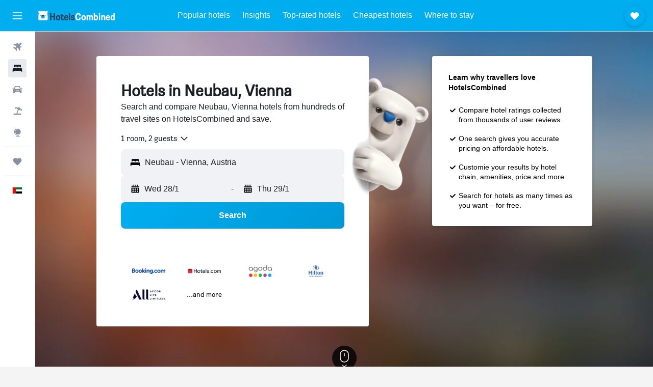

--- FILE ---
content_type: text/html;charset=UTF-8
request_url: https://www.hotelscombined.ae/Place/Neubau.htm
body_size: 122366
content:
<!DOCTYPE html>
<html lang='en-ae' dir='ltr'>
<head>
<meta name="r9-version" content="R801c"/><meta name="r9-built" content="20260121.113800"/><meta name="r9-rendered" content="Wed, 21 Jan 2026 21:16:23 GMT"/><meta name="r9-build-number" content="14"/><link rel="stylesheet" href="https://content.r9cdn.net/res/combined.css?v=37f1194137336078bd98d778f0efaa61cf7a31a8&amp;cluster=4"/><link rel="stylesheet" href="https://content.r9cdn.net/res/combined.css?v=4313670468a15a9ef41babd73a994c7388c2c1c3&amp;cluster=4"/><meta name="viewport" content="width=device-width, initial-scale=1, minimum-scale=1"/><meta name="format-detection" content="telephone=no"/><link rel="icon" href="/favicon.ico" sizes="any"/><link rel="icon" href="/icon.svg" type="image/svg+xml"/><title>Neubau Hotels, in Vienna: 200 Cheap Neubau Hotel Deals</title><meta name="description" content="HotelsCombined compares all Neubau hotel deals from the best accommodation sites at once. Read Guest Reviews on 200 hotels in Neubau, Vienna."/><link rel="preconnect" href="apis.google.com"/><link rel="dns-prefetch" href="apis.google.com"/><link rel="preconnect" href="www.googletagmanager.com"/><link rel="dns-prefetch" href="www.googletagmanager.com"/><link rel="preconnect" href="www.google-analytics.com"/><link rel="dns-prefetch" href="www.google-analytics.com"/><script type="text/javascript">
var safari13PlusRegex = /Macintosh;.*?Version\/(1[3-9]|[2-9][0-9]+)(\.[0-9]+)* Safari/;
if (
window &&
window.navigator &&
window.navigator.userAgent &&
window.navigator.userAgent.indexOf('Safari') > -1 &&
window.navigator.userAgent.indexOf('Chrome') === -1 &&
safari13PlusRegex.test(window.navigator.userAgent)
) {
if (
'ontouchstart' in window &&
(!('cookieEnabled' in window.navigator) || window.navigator.cookieEnabled)
) {
if (
decodeURIComponent(document.cookie).indexOf('pmov=') < 0 &&
decodeURIComponent(document.cookie).indexOf('oo.tweb=') < 0
) {
var d = new Date();
d.setTime(d.getTime() + 90 * 24 * 60 * 60 * 1000);
document.cookie = 'pmov=tb;path=/;expires=' + d.toUTCString();
}
}
}
</script><meta name="kayak_page" content="hotel,static-city-hotels,neighborhood"/><meta name="seop" content="Neubau"/><script type="text/javascript">
var DynamicContextPromise = (function (handler) {
this.status = 0;
this.value = undefined;
this.thenCallbacks = [];
this.catchCallbacks = [];
this.then = function(fn) {
if (this.status === 0) {
this.thenCallbacks.push(fn);
}
if (this.status === 1) {
fn(this.value);
}
return this;
}.bind(this);
this.catch = function(fn) {
if (this.status === 0) {
this.catchCallbacks.push(fn);
}
if (this.status === 2) {
fn(this.value);
}
return this;
}.bind(this);
var resolve = function(value) {
if (this.status === 0) {
this.status = 1;
this.value = value;
this.thenCallbacks.forEach(function(fn) {
fn(value)
});
}
}.bind(this);
var reject = function(value) {
if (this.status === 0) {
this.status = 2;
this.value = value;
this.catchCallbacks.forEach(function(fn) {
fn(value)
});
}
}.bind(this);
try {
handler(resolve, reject);
} catch (err) {
reject(err);
}
return {
then: this.then,
catch: this.catch,
};
}).bind({})
var ie = (function () {
var undef,
v = 3,
div = document.createElement('div'),
all = div.getElementsByTagName('i');
while (div.innerHTML = '<!--[if gt IE ' + (++v) + ']><i></i><![endif]-->', all[0]);
return v > 4 ? v : undef;
}());
var xhr = ie <= 9 ? new XDomainRequest() : new XMLHttpRequest();
var trackingQueryParams = "";
var getOnlyValidParams = function(paramsList, reservedParamsList) {
var finalParamsList = [];
for (var i = 0; i < paramsList.length; i++) {
if (reservedParamsList.indexOf(paramsList[i].split('=')[0]) == -1) {
finalParamsList.push(paramsList[i]);
}
}
return finalParamsList;
}
var removeUnnecessaryQueryStringChars = function(paramsString) {
if (paramsString.charAt(0) === '?') {
return paramsString.substr(1);
}
return paramsString;
}
var reservedParamsList = ['vertical', 'pageId', 'subPageId', 'originalReferrer', 'seoPlacementId', 'seoLanguage', 'seoCountry', 'tags'];
var paramsString = window.location && window.location.search;
if (paramsString) {
paramsString = removeUnnecessaryQueryStringChars(paramsString);
var finalParamsList = getOnlyValidParams(paramsString.split('&'), reservedParamsList)
trackingQueryParams = finalParamsList.length > 0 ? "&" + finalParamsList.join("&") + "&seo=true" : "";
}
var trackingUrl = '/s/run/fpc/context' +
'?vertical=hotel' +
'&pageId=static-city-hotels' +
'&subPageId=neighborhood' +
'&originalReferrer=' + encodeURIComponent(document.referrer) +
'&seoPlacementId=' + encodeURIComponent('Neubau') +
'&tags=' + encodeURIComponent('') +
'&origin=' + encodeURIComponent('') +
'&destination=' + encodeURIComponent('') +
'&isSeoPage=' + encodeURIComponent('true') +
'&domain=' + encodeURIComponent(window.location.host) +
trackingQueryParams;
xhr.open('GET', trackingUrl, true);
xhr.responseType = 'json';
window.R9 = window.R9 || {};
window.R9.unhiddenElements = [];
window.R9.dynamicContextPromise = new DynamicContextPromise(function(resolve, reject) {
xhr.onload = function () {
if (xhr.readyState === xhr.DONE && xhr.status === 200) {
window.R9 = window.R9 || {};
window.R9.globals = window.R9.globals || {};
resolve(xhr.response);
if (xhr.response['formToken']) {
R9.globals.formtoken = xhr.response['formToken'];
}
if (xhr.response['jsonPlacementEnabled'] && xhr.response['jsonGlobalPlacementEnabled']) {
if (xhr.response['placement']) {
R9.globals.placement = xhr.response['placement'];
}
if (xhr.response['affiliate']) {
R9.globals.affiliate = xhr.response['affiliate'];
}
}
if (xhr.response['dsaRemovableFields']) {
var dsaRemovableParamsList = xhr.response['dsaRemovableFields'];
var query = window.location.search.slice(1) || "";
var params = query.split('&');
var needRemoveParams = false;
for (var i = 0; i < dsaRemovableParamsList.length; i++) {
if (query.indexOf(dsaRemovableParamsList[i] + '=') != -1) {
needRemoveParams = true;
break;
}
}
if (needRemoveParams) {
var path = window.location.pathname;
var finalQuery = [];
for (var i = 0; i < params.length; i++) {
if (dsaRemovableParamsList.indexOf(params[i].split('=')[0]) == -1) {
finalQuery.push(params[i]);
}
}
if (window.history.replaceState) {
window.history.replaceState({}, document.title, path + (finalQuery.length > 0 ? '?' + finalQuery.join('&') : ''));
}
}
if(xhr.response['cachedCookieConsentEnabled']) {
var unhideElement = (elementId) => {
var elementToUnhide = document.querySelector(elementId);
if (elementToUnhide) {
window.R9.unhiddenElements = window.R9.unhiddenElements || [];
window.R9.unhiddenElements.push(elementId.replace('#', ''));
elementToUnhide.removeAttribute('hidden');
elementToUnhide.dispatchEvent(new Event('initialStaticHideRemove'));
}
}
var unhideCookieConsent = () => {
if (xhr.response['showSharedIabTcfDialog']) {
unhideElement('#iab-tcf-dialog');
}
if (xhr.response['showDataTransferDisclaimerDialog']) {
unhideElement('#shared-data-transfer-disclaimer-dialog');
}
if (xhr.response['showTwoPartyConsentDialog']) {
unhideElement('#shared-two-part-consent-dialog');
}
}
if (document.readyState === "loading") {
document.addEventListener("DOMContentLoaded", unhideCookieConsent);
} else {
unhideCookieConsent();
}
}
}
} else {
reject(xhr.response);
}
};
})
xhr.send('');
</script><link rel="canonical" href="https://www.hotelscombined.ae/Place/Neubau.htm"/><link rel="alternate" hrefLang="ar" href="https://ar.hotelscombined.com/Place/Neubau.htm"/><link rel="alternate" hrefLang="es-ES" href="https://www.hotelscombined.es/Place/Neubau.htm"/><link rel="alternate" hrefLang="ca-ES" href="https://www.hotelscombined.cat/Place/Neubau.htm"/><link rel="alternate" hrefLang="da-DK" href="https://www.hotelscombined.dk/Place/Neubau.htm"/><link rel="alternate" hrefLang="de-DE" href="https://www.hotelscombined.de/Place/Neubau.htm"/><link rel="alternate" hrefLang="en" href="https://www.hotelscombined.com/Place/Neubau.htm"/><link rel="alternate" hrefLang="en-AE" href="https://www.hotelscombined.ae/Place/Neubau.htm"/><link rel="alternate" hrefLang="en-AU" href="https://www.hotelscombined.com.au/Place/Neubau.htm"/><link rel="alternate" hrefLang="en-CA" href="https://www.hotelscombined.ca/Place/Neubau.htm"/><link rel="alternate" hrefLang="en-GB" href="https://www.hotelscombined.co.uk/Place/Neubau.htm"/><link rel="alternate" hrefLang="en-IE" href="https://www.hotelscombined.ie/Place/Neubau.htm"/><link rel="alternate" hrefLang="en-IN" href="https://www.hotelscombined.in/Place/Neubau.htm"/><link rel="alternate" hrefLang="en-NZ" href="https://www.hotelscombined.co.nz/Place/Neubau.htm"/><link rel="alternate" hrefLang="en-SG" href="https://www.hotelscombined.com.sg/Place/Neubau.htm"/><link rel="alternate" hrefLang="fr-FR" href="https://www.hotelscombined.fr/Place/Neubau.htm"/><link rel="alternate" hrefLang="he-IL" href="https://www.hotelscombined.co.il/Place/Neubau.htm"/><link rel="alternate" hrefLang="it-IT" href="https://www.hotelscombined.it/Place/Neubau.htm"/><link rel="alternate" hrefLang="ja-JP" href="https://www.hotelscombined.jp/Place/Neubau.htm"/><link rel="alternate" hrefLang="ko-KR" href="https://www.hotelscombined.co.kr/Place/Neubau.htm"/><link rel="alternate" hrefLang="ms-MY" href="https://www.hotelscombined.my/Place/Neubau.htm"/><link rel="alternate" hrefLang="no-NO" href="https://www.hotelscombined.no/Place/Neubau.htm"/><link rel="alternate" hrefLang="sv-SE" href="https://www.hotelscombined.se/Place/Neubau.htm"/><link rel="alternate" hrefLang="th-TH" href="https://www.hotelscombined.co.th/Place/Neubau.htm"/><link rel="alternate" hrefLang="zh-TW" href="https://www.hotelscombined.com.tw/Place/Neubau.htm"/><link rel="alternate" hrefLang="zh-HK" href="https://www.hotelscombined.hk/Place/Neubau.htm"/><meta property="og:image" content="https://content.r9cdn.net/rimg/provider-logos/common/socialmedia/hotelscombined-logo.png?width=1200&amp;height=630&amp;crop=false"/><meta property="og:image:width" content="1200"/><meta property="og:image:height" content="630"/><meta property="og:title" content="Neubau Hotels, in Vienna: 200 Cheap Neubau Hotel Deals"/><meta property="og:type" content="website"/><meta property="og:description" content="HotelsCombined compares all Neubau hotel deals from the best accommodation sites at once. Read Guest Reviews on 200 hotels in Neubau, Vienna."/><meta property="og:url" content="https://www.hotelscombined.ae/Place/Neubau.htm"/><meta property="og:site_name" content="HotelsCombined"/><meta property="fb:pages" content="117913258224288"/><meta property="twitter:title" content="Neubau Hotels, in Vienna: 200 Cheap Neubau Hotel Deals"/><meta name="twitter:description" content="HotelsCombined compares all Neubau hotel deals from the best accommodation sites at once. Read Guest Reviews on 200 hotels in Neubau, Vienna."/><meta name="twitter:image:src" content="https://content.r9cdn.net/rimg/provider-logos/common/socialmedia/hotelscombined-logo.png?width=440&amp;height=220&amp;crop=false"/><meta name="twitter:card" content="summary_large_image"/><meta name="twitter:site" content="@hotelscombined"/><meta name="twitter:creator" content="@hotelscombined"/><meta name="robots" content="index,follow"/><link rel="apple-touch-icon" href="/apple-touch-icon.png"/><link rel="apple-touch-icon" sizes="60x60" href="/apple-touch-icon-60x60.png"/><link rel="apple-touch-icon" sizes="76x76" href="/apple-touch-icon-76x76.png"/><link rel="apple-touch-icon" sizes="120x120" href="/apple-touch-icon-120x120.png"/><link rel="apple-touch-icon" sizes="152x152" href="/apple-touch-icon-152x152.png"/><link rel="apple-touch-icon" sizes="167x167" href="/apple-touch-icon-167x167.png"/><link rel="apple-touch-icon" sizes="180x180" href="/apple-touch-icon-180x180.png"/><script type="application/ld+json">{"@context":"https://schema.org","@type":"Website","name":"HotelsCombined","url":"https://www.hotelscombined.ae"}</script><script type="application/ld+json">{"@context":"http://schema.org","@type":"Organization","name":"HotelsCombined","url":"https://www.hotelscombined.ae/Place/Neubau.htm"}</script><script type="application/ld+json">{"@context":"http://schema.org","@type":"BreadcrumbList","itemListElement":[{"@type":"ListItem","position":"1","item":{"@id":"/","name":"Home"}},{"@type":"ListItem","position":"2","item":{"@id":"/Place/Austria.htm","name":"Austria Hotels"}},{"@type":"ListItem","position":"3","item":{"@id":"/Place/Vienna.htm","name":"Vienna Hotels"}},{"@type":"ListItem","position":"4","item":{"@id":"","name":"Neubau Hotels"}}]}</script><script type="application/ld+json">{"@context":"http://schema.org","@type":"FAQPage","mainEntity":[{"@type":"Question","name":"What are the best hotels in Neubau?","acceptedAnswer":{"@type":"Answer","text":"Neubau is home to many highly-rated hotels, one of which is Intercityhotel Wien, which has a current rating of 8.0. For other potential stays, consider Continental Hotel-Pension and NH Collection Wien Zentrum, which can also be great places to stay in Neubau."}},{"@type":"Question","name":"What is a good hotel near Vienna Central Station?","acceptedAnswer":{"@type":"Answer","text":"ibis Wien Hauptbahnhof is a good hotel close to Vienna Central Station - it has scored 8.5 over 9,093 reviews from HotelsCombined users."}},{"@type":"Question","name":"What is a good hotel in Neubau near Vienna West Train Station?","acceptedAnswer":{"@type":"Answer","text":"The most popular hotel near Vienna West Train Station is Maxx By Steigenberger Vienna, with 4,108 HotelsCombined users scoring it 8.2/10."}},{"@type":"Question","name":"Is there a good hotel near Austria Center Vienna?","acceptedAnswer":{"@type":"Answer","text":"A good hotel near Austria Center Vienna is NH Danube City, which has been rated 8.3/10 by 3,676 HotelsCombined user reviews."}},{"@type":"Question","name":"How much is a cheap hotel in Neubau?","acceptedAnswer":{"@type":"Answer","text":"HotelsCombined searches in the last 3 days suggest cheap Neubau hotels have prices starting from as low as $30/night, depending on the popularity of your requested dates."}},{"@type":"Question","name":"What are the most popular landmarks to visit in Neubau?","acceptedAnswer":{"@type":"Answer","text":"The most popular landmarks in Neubau are Vienna Central Station (in Vienna), Vienna West Train Station (in Vienna), and Austria Center Vienna (in Vienna) according to our user data. If you plan to visit any of these, we recommend finding a hotel nearby to cut down on travel time."}}]}</script><script type="application/ld+json">{"@context":"http://schema.org","@type":"Service","broker":{"@type":"Organization","name":"HotelsCombined"},"url":"https://www.hotelscombined.ae/Place/Neubau.htm","serviceType":"Hotels in Neubau","offers":{"@type":"AggregateOffer","lowPrice":"$59","priceCurrency":"USD"}}</script><script type="application/ld+json">{"@context":"http://schema.org","@type":"Hotel","name":"Pension Pharmador","url":"https://www.hotelscombined.ae/Hotel/Pension_Pharmador.htm","description":"Offering free private parking and free WiFi, Pension Pharmador is located in a peaceful courtyard, only a 10-minute walk from Westbahnhof Train Station and the Mariahilfer Straße Shopping Street, and a 5-minute walk from the Wiener Stadthalle, an event hall. The rooms all feature mobile phones and cable TV with 37 channels. A hairdryer is provided in the bathroom and the apartments also have a kitchen. Bed linen and towels are provided in the apartments. The Zieglergasse underground station (line U3) is a 10-minute walk away and is 2 stops from the Ringstraße boulevard and Vienna's city centre. City tours and tickets for opera and theatre performances can be booked at the reception. The staff of Pension Pharmador provides free city maps and recommends nearby restaurants and wine taverns.","starRating":"3","telephone":"+43 1523 5317","alternateName":["Pension Pharmador Vienna"],"address":{"@type":"PostalAddress","streetAddress":"Schottenfeldgasse 39","addressLocality":"Vienna","postalCode":"1070","addressRegion":"Vienna","addressCountry":"Austria"},"priceRange":"$121","image":"/rimg/kimg/da/d2/59acde3548554f0c.jpg?width=200&height=200&crop=true","photo":[{"@type":"ImageObject","contentUrl":"/kimg/da/d2/59acde3548554f0c.jpg","description":"Pension Pharmador"},{"@type":"ImageObject","contentUrl":"/kimg/da/d2/3069bd55a562324e.jpg","description":"Pension Pharmador"},{"@type":"ImageObject","contentUrl":"/kimg/da/d2/52cad564ad0bdb0a.jpg","description":"Pension Pharmador"},{"@type":"ImageObject","contentUrl":"/kimg/da/d2/91ee4de5123294ad.jpg","description":"Pension Pharmador"},{"@type":"ImageObject","contentUrl":"/kimg/da/d2/31dee9982d55d4f9.jpg","description":"Pension Pharmador"},{"@type":"ImageObject","contentUrl":"/kimg/da/d2/205429bd6ba5b617.jpg","description":"Pension Pharmador"},{"@type":"ImageObject","contentUrl":"/kimg/da/d2/baf57b38f0c2c732.jpg","description":"Pension Pharmador"},{"@type":"ImageObject","contentUrl":"/kimg/da/d2/6bd920f24491da7d.jpg","description":"Pension Pharmador"},{"@type":"ImageObject","contentUrl":"/kimg/da/d2/5f8a337a8da4554e.jpg","description":"Pension Pharmador"},{"@type":"ImageObject","contentUrl":"/kimg/da/d2/109aa8581c135cd8.jpg","description":"Pension Pharmador"},{"@type":"ImageObject","contentUrl":"/kimg/da/d2/92ca943ab7c38727.jpg","description":"Pension Pharmador"},{"@type":"ImageObject","contentUrl":"/kimg/da/d2/b0300c8158c09805.jpg","description":"Pension Pharmador"},{"@type":"ImageObject","contentUrl":"/kimg/da/d2/97de99fe1b1bbbf9.jpg","description":"Pension Pharmador"},{"@type":"ImageObject","contentUrl":"/kimg/da/d2/27d3f9f222bbb7cc.jpg","description":"Pension Pharmador"},{"@type":"ImageObject","contentUrl":"/kimg/da/d2/ca6c2160c3d8e83a.jpg","description":"Pension Pharmador"},{"@type":"ImageObject","contentUrl":"/kimg/da/d2/75fcde122b9c4bda.jpg","description":"Pension Pharmador"},{"@type":"ImageObject","contentUrl":"/kimg/da/d2/90f97574cffb3eaa.jpg","description":"Pension Pharmador"},{"@type":"ImageObject","contentUrl":"/kimg/da/d2/a01f4f1084074eab.jpg","description":"Pension Pharmador"},{"@type":"ImageObject","contentUrl":"/kimg/da/d2/4c171b2ec5f34c3e.jpg","description":"Pension Pharmador"}],"aggregateRating":{"@type":"AggregateRating","bestRating":"10","ratingValue":"8.7","ratingCount":"4720"},"amenityFeature":["wififree","tea_coffee_maker","coffee_machine","valet_parking","parkingfree","wifi_available_in_all_areas","flat_screen_tv","tv","cablesat","free_toiletries"]}</script><script type="application/ld+json">{"@context":"http://schema.org","@type":"Hotel","name":"Hotel Am Brillantengrund","url":"https://www.hotelscombined.ae/Hotel/Hotel_Am_Brillantengrund.htm","description":"Located in a protected Biedermeier-style building in Vienna’s trendy 7th district, the vintage family-run Hotel Am Brillantengrund is a 5-minute walk from the Mariahilfer Straße shopping street and the Zieglergasse Underground Station. Free WiFi is available. The rooms are individually designed and feature vintage furniture from the 50's to the 80's. The restaurant serves homemade Philippine specialities. In fine weather, you can enjoy breakfast under palm trees in the Mediterranean-style courtyard. Guests can use an iMac. The Brillantengrund Hotel features a small workshop for bicycles, and guests can rent bicycles to explore Vienna. Cycling tours are organised regularly. Exhibitions, readings, and concerts take place regularly at the hotel. The private parking garage is available at a surcharge. Many restaurants, bars, and shops are nearby. Some of Vienna’s best clubs offer free admission to guests of Hotel am Brillantengrund. The Westbahnstraße/Zieglergasse Tram Stop is 200 metres away, the Westbahnhof Train Station is 900 metres away, and the Museum Quarter is 1.1 km away.","starRating":"3","telephone":"+43 1523 3662","alternateName":["Hotel Am Brillantengrund Vienna"],"address":{"@type":"PostalAddress","streetAddress":"Bandgasse 4","addressLocality":"Vienna","postalCode":"1070","addressRegion":"Vienna","addressCountry":"Austria"},"priceRange":"$129","image":"/rimg/himg/ed/eb/91/ostrovok-46503-f7b3de-784567.jpg?width=200&height=200&crop=true","photo":[{"@type":"ImageObject","contentUrl":"/himg/ed/eb/91/ostrovok-46503-f7b3de-784567.jpg","description":"Hotel Am Brillantengrund"},{"@type":"ImageObject","contentUrl":"/himg/98/1e/62/ostrovok-46503-ded388-862158.jpg","description":"Hotel Am Brillantengrund"},{"@type":"ImageObject","contentUrl":"/himg/02/9b/da/ostrovok-46503-865f0a-843858.jpg","description":"Hotel Am Brillantengrund"},{"@type":"ImageObject","contentUrl":"/himg/f4/52/f0/ostrovok-46503-d5270b-829819.jpg","description":"Hotel Am Brillantengrund"},{"@type":"ImageObject","contentUrl":"/himg/68/b2/a7/ostrovok-46503-9de68a-824251.jpg","description":"Hotel Am Brillantengrund"},{"@type":"ImageObject","contentUrl":"/himg/29/ed/74/ostrovok-46503-db28f4-848267.jpg","description":"Hotel Am Brillantengrund"},{"@type":"ImageObject","contentUrl":"/himg/52/d1/d0/ostrovok-46503-3e8b80-857081.jpg","description":"Hotel Am Brillantengrund"},{"@type":"ImageObject","contentUrl":"/himg/f5/1c/e5/ostrovok-46503-6d3daf-849769.jpg","description":"Hotel Am Brillantengrund"},{"@type":"ImageObject","contentUrl":"/himg/80/70/64/ostrovok-46503-63535c-868323.jpg","description":"Hotel Am Brillantengrund"},{"@type":"ImageObject","contentUrl":"/himg/9b/3f/5a/ostrovok-46503-582457-873431.jpg","description":"Hotel Am Brillantengrund"}],"aggregateRating":{"@type":"AggregateRating","bestRating":"10","ratingValue":"8.3","ratingCount":"2208"},"amenityFeature":["restaurant","bar","wififree","wifi_available_in_all_areas","flat_screen_tv","cablesat","airportshuttle","inet","parking","hairdryer"]}</script><script type="application/ld+json">{"@context":"http://schema.org","@type":"Hotel","name":"Miiro Spittelberg","url":"https://www.hotelscombined.ae/Hotel/KK_Hotel_Maria_Theresia.htm","description":"Arriving early 2026, Hotel Spittelberg will be situated in the centre of old Vienna, behind the Museum Quarter. Featuring 132 guest rooms, an Italian restaurant, bar and outdoor seating, it will be a fantastic new addition to the city.","starRating":"4","telephone":"+43 152 123","alternateName":["Miiro Spittelberg Vienna"],"address":{"@type":"PostalAddress","streetAddress":"Kirchberggasse 6","addressLocality":"Vienna","postalCode":"1070","addressRegion":"Vienna","addressCountry":"Austria"},"priceRange":"$177","image":"/rimg/himg/78/65/27/expedia_group-36994-45171183-975578.jpg?width=200&height=200&crop=true","photo":[{"@type":"ImageObject","contentUrl":"/himg/78/65/27/expedia_group-36994-45171183-975578.jpg","description":"Miiro Spittelberg"},{"@type":"ImageObject","contentUrl":"/himg/88/0c/6d/expedia_group-36994-110632403-826358.jpg","description":"Miiro Spittelberg"},{"@type":"ImageObject","contentUrl":"/himg/59/64/4e/expedia_group-36994-192061956-880595.jpg","description":"Miiro Spittelberg"},{"@type":"ImageObject","contentUrl":"/himg/ce/6f/d5/expedia_group-36994-65480186-939462.jpg","description":"Miiro Spittelberg"},{"@type":"ImageObject","contentUrl":"/himg/f3/c2/22/expedia_group-36994-176501365-966822.jpg","description":"Miiro Spittelberg"},{"@type":"ImageObject","contentUrl":"/himg/6c/40/fc/expedia_group-36994-119829897-948843.jpg","description":"Miiro Spittelberg"},{"@type":"ImageObject","contentUrl":"/himg/f3/86/f8/expedia_group-36994-135199459-957681.jpg","description":"Miiro Spittelberg"},{"@type":"ImageObject","contentUrl":"/himg/cd/13/6d/expedia_group-36994-6011969-801217.jpg","description":"Miiro Spittelberg"},{"@type":"ImageObject","contentUrl":"/himg/12/ae/ae/expedia_group-36994-258865227-930419.jpg","description":"Miiro Spittelberg"},{"@type":"ImageObject","contentUrl":"/himg/10/1a/15/expedia_group-36994-97486140-898748.jpg","description":"Miiro Spittelberg"},{"@type":"ImageObject","contentUrl":"/himg/7e/fa/82/expedia_group-36994-246157718-889953.jpg","description":"Miiro Spittelberg"},{"@type":"ImageObject","contentUrl":"/himg/a8/70/8d/expedia_group-36994-203039429-920546.jpg","description":"Miiro Spittelberg"},{"@type":"ImageObject","contentUrl":"/himg/ac/21/b3/expedia_group-36994-235228796-835705.jpg","description":"Miiro Spittelberg"},{"@type":"ImageObject","contentUrl":"/himg/dc/30/93/expedia_group-36994-205481460-871525.jpg","description":"Miiro Spittelberg"},{"@type":"ImageObject","contentUrl":"/himg/8c/e4/d1/expedia_group-36994-239785776-844847.jpg","description":"Miiro Spittelberg"}],"aggregateRating":{"@type":"AggregateRating","bestRating":"10","ratingValue":"8.3","ratingCount":"6788"},"amenityFeature":["fitnesscenter","restaurant","bar","roomservice","wififree","tea_coffee_maker","bizcenter","wifi_available_in_all_areas","flat_screen_tv","cablesat"]}</script><script type="application/ld+json">{"@context":"http://schema.org","@type":"Hotel","name":"Boutique Hotel Kugel Wien","url":"https://www.hotelscombined.aeundefined","description":"Family-friendly hotel in Vienna Along with coffee/tea in a common area, this smoke-free hotel has concierge services and laundry facilities. WiFi in public areas is free. Additionally, express check-in, express check-out, and free newspapers are onsite. Boutique Hotel Kugel Wien offers 24 accommodations with minibars and safes. Televisions come with cable channels. Refrigerators and coffee/tea makers are provided. Bathrooms include showers, complimentary toiletries, and hair dryers. Guests can surf the web using the complimentary wired and wireless Internet access. Business-friendly amenities include desks and phones. Additionally, rooms include complimentary bottled water and portable fans. Housekeeping is offered daily and hypo-allergenic bedding can be requested. The recreational activities listed below are available either on site or nearby; fees may apply.","starRating":"3","telephone":"+43 1523 3355","alternateName":["Boutique Hotel Kugel Wien Vienna"],"address":{"@type":"PostalAddress","streetAddress":"Siebensterngasse 43","addressLocality":"Vienna","postalCode":"1070","addressRegion":"Vienna","addressCountry":"Austria"},"priceRange":"$120","image":"/rimg/himg/b7/6b/17/expedia_group-194972-005568-610675.jpg?width=200&height=200&crop=true","photo":[{"@type":"ImageObject","contentUrl":"/himg/b7/6b/17/expedia_group-194972-005568-610675.jpg","description":"Boutique Hotel Kugel Wien"},{"@type":"ImageObject","contentUrl":"/himg/ac/6b/52/expedia_group-194972-5c1d1e91-085335.jpg","description":"Boutique Hotel Kugel Wien"},{"@type":"ImageObject","contentUrl":"/himg/17/6f/c3/expedia_group-194972-91c2c0-571357.jpg","description":"Boutique Hotel Kugel Wien"},{"@type":"ImageObject","contentUrl":"/himg/56/98/62/expedia_group-194972-56063b-530727.jpg","description":"Boutique Hotel Kugel Wien"},{"@type":"ImageObject","contentUrl":"/himg/60/71/72/expedia_group-194972-7e910e-579115.jpg","description":"Boutique Hotel Kugel Wien"},{"@type":"ImageObject","contentUrl":"/himg/93/64/6b/expediav2-194972-41ae0d-866278.jpg","description":"Boutique Hotel Kugel Wien"},{"@type":"ImageObject","contentUrl":"/himg/0a/50/b9/expediav2-194972-3486509908-269438.jpg","description":"Boutique Hotel Kugel Wien"},{"@type":"ImageObject","contentUrl":"/himg/1b/d3/df/expediav2-194972-9fe18d-131098.jpg","description":"Boutique Hotel Kugel Wien"},{"@type":"ImageObject","contentUrl":"/himg/27/d7/5f/expedia_group-194972-1dc4662c-038397.jpg","description":"Boutique Hotel Kugel Wien"},{"@type":"ImageObject","contentUrl":"/himg/98/84/a0/expediav2-194972-e5453d-801956.jpg","description":"Boutique Hotel Kugel Wien"},{"@type":"ImageObject","contentUrl":"/himg/16/3b/dc/expediav2-194972-083e35-599253.jpg","description":"Boutique Hotel Kugel Wien"},{"@type":"ImageObject","contentUrl":"/himg/d0/47/f8/expediav2-194972-ba6266-444198.jpg","description":"Boutique Hotel Kugel Wien"},{"@type":"ImageObject","contentUrl":"/himg/8b/da/c0/expedia_group-194972-a8aa69-618505.jpg","description":"Boutique Hotel Kugel Wien"},{"@type":"ImageObject","contentUrl":"/himg/fa/87/bf/expedia_group-194972-6d5af9-963887.jpg","description":"Boutique Hotel Kugel Wien"},{"@type":"ImageObject","contentUrl":"/himg/87/9c/c3/expedia_group-194972-dd7437-665812.jpg","description":"Boutique Hotel Kugel Wien"},{"@type":"ImageObject","contentUrl":"/himg/e8/55/63/expedia_group-194972-3961c192-060327.jpg","description":"Boutique Hotel Kugel Wien"},{"@type":"ImageObject","contentUrl":"/himg/95/d4/f3/expedia_group-194972-066a86-727709.jpg","description":"Boutique Hotel Kugel Wien"},{"@type":"ImageObject","contentUrl":"/himg/67/3f/84/expediav2-194972-e10035-340850.jpg","description":"Boutique Hotel Kugel Wien"},{"@type":"ImageObject","contentUrl":"/himg/04/99/50/expedia_group-194972-0c6da9-594736.jpg","description":"Boutique Hotel Kugel Wien"},{"@type":"ImageObject","contentUrl":"/himg/7e/4b/09/expediav2-194972-70cec4-118897.jpg","description":"Boutique Hotel Kugel Wien"},{"@type":"ImageObject","contentUrl":"/himg/a0/91/9a/expediav2-194972-118343-385438.jpg","description":"Boutique Hotel Kugel Wien"},{"@type":"ImageObject","contentUrl":"/himg/40/fd/d1/expedia_group-194972-64567742-989135.jpg","description":"Boutique Hotel Kugel Wien"},{"@type":"ImageObject","contentUrl":"/himg/63/7c/d0/expediav2-194972-2d18eb-375966.jpg","description":"Boutique Hotel Kugel Wien"},{"@type":"ImageObject","contentUrl":"/himg/74/05/b9/expedia_group-194972-2c9cf73d-050664.jpg","description":"Boutique Hotel Kugel Wien"}],"aggregateRating":{"@type":"AggregateRating","bestRating":"10","ratingValue":"8.9","ratingCount":"822"},"amenityFeature":["wififree","tea_coffee_maker","coffee_machine","wifi_available_in_all_areas","flat_screen_tv","tv","cablesat","free_toiletries","inet","parking"]}</script><script type="application/ld+json">{"@context":"http://schema.org","@type":"Hotel","name":"NH Collection Wien Zentrum","url":"https://www.hotelscombined.ae/Hotel/NH_Collection_Wien_Zentrum.htm","description":"NH Collection Wien Zentrum, Vienna, formerly known as NH Wien Atterseehaus, is located on the Mariahilferstrasse, one of the longest shopping streets in Europe. Some of the main attractions in Vienna are a short distance away, including the city’s Museum Quarter. Guests enjoy easy access to designer shops, restaurants, and bars. Directly in front of the hotel is the Zieglergasse subway station providing easy links to the rest of the city. The hotel is set in a 7-story building with a grand façade painted in the mid-nineties by Austrian pop artist Christian Ludwig Attersee. NH Collection Wien Zentrum offers some of the most spacious accommodations in Vienna so that guests can feel at home. The newly-renovated rooms are designed for your comfort and feature rain-effect showers, relaxation chairs and NH sleep better mattresses. Some also have access to a balcony and kitchenettes. Guests can stay connected with free Wi-Fi throughout the hotel. In the mornings, enjoy a fresh, delicious breakfast on the hotel’s rooftop terrace, which provides spectacular views of the city. For guests staying on the weekend, the hotel offers Lazy Sundays with free late checkout and breakfast until noon. The hotel has a compact gym and sauna facilities.","starRating":"4","telephone":"+43 1524 5600","alternateName":["NH Collection Wien Zentrum Vienna"],"address":{"@type":"PostalAddress","streetAddress":"Mariahilfer Strasse 78","addressLocality":"Vienna","postalCode":"1070","addressRegion":"Vienna","addressCountry":"Austria"},"priceRange":"$121","image":"/rimg/himg/e9/c8/36/ice-76103-62986555_3XL-482360.jpg?width=128&height=160&crop=true","aggregateRating":{"@type":"AggregateRating","bestRating":"10","ratingValue":"8.4","ratingCount":"3204"},"amenityFeature":["fitnesscenter","restaurant","roomservice","wififree","tea_coffee_maker","coffee_machine","wifi_available_in_all_areas","flat_screen_tv","tv","cablesat"]}</script><script type="application/ld+json">{"@context":"http://schema.org","@type":"Hotel","name":"Arcotel Wimberger Wien","url":"https://www.hotelscombined.ae/Hotel/ARCOTEL_Wimberger.htm","description":"Pet-friendly hotel with a full-service spa connected to the convention center in Vienna A full-service spa, a restaurant, and a fitness center are available at this smoke-free hotel. WiFi in public areas is free. Additionally, a bar/lounge, a sauna, and a 24-hour business center are onsite. ARCOTEL Wimberger Vienna offers 225 air-conditioned accommodations with safes and hair dryers. 40-inch flat-screen televisions come with satellite channels. Bathrooms include shower/tub combinations and complimentary toiletries. Guests can surf the web using the complimentary wireless Internet access. Housekeeping is offered daily and hypo-allergenic bedding can be requested. Recreational amenities at the hotel include a hot tub, a sauna, and a fitness center. The recreational activities listed below are available either on site or nearby; fees may apply.","starRating":"4","telephone":"+43 152 1650","alternateName":["Arcotel Wimberger Wien Vienna"],"address":{"@type":"PostalAddress","streetAddress":"Neubauguertel 34-36","addressLocality":"Vienna","postalCode":"1070","addressRegion":"Vienna","addressCountry":"Austria"},"priceRange":"$95","image":"/rimg/himg/99/e5/cf/expedia_group-12265-8fec36-361795.jpg?width=128&height=160&crop=true","aggregateRating":{"@type":"AggregateRating","bestRating":"10","ratingValue":"8.3","ratingCount":"5448"},"amenityFeature":["fitnesscenter","restaurant","bar","roomservice","wififree","tea_coffee_maker","coffee_machine","bizcenter","wifi_available_in_all_areas","flat_screen_tv"]}</script><script type="application/ld+json">{"@context":"http://schema.org","@type":"Hotel","name":"Max Brown 7th District","url":"https://www.hotelscombined.ae/Hotel/Max_Brown_7th_District.htm","description":"Hotel with a restaurant, near Vienna Christmas Market Along with a restaurant, this smoke-free hotel has a bar/lounge and self parking. WiFi in public areas is free. Other amenities include concierge services, a 24-hour front desk, and tour/ticket assistance. Housekeeping is available on request. Max Brown Hotel 7th District, part of Sircle Collection offers 122 air-conditioned accommodations with safes and coffee/tea makers. Flat-screen televisions are featured in guestrooms. Bathrooms include showers, complimentary toiletries, and hair dryers. Guests can surf the web using the complimentary wireless Internet access. Business-friendly amenities include desks and phones. Housekeeping is offered on request and irons/ironing boards can be requested. The recreational activities listed below are available either on site or nearby; fees may apply.","starRating":"4","telephone":"+43 1376 1070","alternateName":["Max Brown 7th District Vienna"],"address":{"@type":"PostalAddress","streetAddress":"Schottenfeldgasse 74","addressLocality":"Vienna","postalCode":"1070","addressRegion":"Vienna","addressCountry":"Austria"},"priceRange":"$89","image":"/rimg/himg/c0/de/e1/expedia_group-26810-48209796-701653.jpg?width=128&height=160&crop=true","aggregateRating":{"@type":"AggregateRating","bestRating":"10","ratingValue":"8.5","ratingCount":"3200"},"amenityFeature":["restaurant","bar","wififree","tea_coffee_maker","coffee_machine","wifi_available_in_all_areas","flat_screen_tv","tv","free_toiletries","parking"]}</script><script type="application/ld+json">{"@context":"http://schema.org","@type":"Hotel","name":"Hotel Schani Salon","url":"https://www.hotelscombined.ae/Hotel/Hotel_Schani_Salon.htm","description":"Pet-friendly hotel with a bar connected to a shopping center in Vienna Along with a bar/lounge, this smoke-free hotel has a coffee shop/cafe and coffee/tea in a common area. WiFi in public areas is free. Additionally, concierge services, a library, and express check-in are onsite. Housekeeping is available on request. Hotel Schani Salon offers 24 accommodations with espresso makers and safes. Accommodations offer separate sitting areas and include desks. Pillowtop beds feature premium bedding. 40-inch Smart televisions come with satellite channels. Rooms have partially open bathrooms. Bathrooms include showers with rainfall showerheads, complimentary toiletries, and hair dryers. This Vienna hotel provides complimentary wireless Internet access, with a speed of 50+ Mbps. Additionally, rooms include coffee/tea makers and blackout drapes/curtains. Hypo-allergenic bedding and irons/ironing boards can be requested. Housekeeping is provided on request.","starRating":"4","telephone":"+43 1955 0715 1070","alternateName":["Hotel Schani Salon Vienna"],"address":{"@type":"PostalAddress","streetAddress":"Mariahilfer Strasse 58","addressLocality":"Vienna","postalCode":"1070","addressRegion":"Vienna","addressCountry":"Austria"},"priceRange":"$87","image":"/rimg/himg/b7/27/39/expedia_group-30985-23dbc216-776065.jpg?width=128&height=160&crop=true","aggregateRating":{"@type":"AggregateRating","bestRating":"10","ratingValue":"8.4","ratingCount":"2235"},"amenityFeature":["bar","wififree","tea_coffee_maker","coffee_machine","wifi_available_in_all_areas","flat_screen_tv","tv","cablesat","free_toiletries","inet"]}</script><script type="application/ld+json">{"@context":"http://schema.org","@type":"Hotel","name":"Intercityhotel Wien","url":"https://www.hotelscombined.ae/Hotel/IntercityHotel_Wien.htm","description":"Hotel with a restaurant, steps from Mariahilfer Street A restaurant, coffee/tea in a common area, and a business center are available at this hotel. WiFi in public areas is free. Other amenities include conference space, concierge services, and a 24-hour front desk. IntercityHotel Wien offers 179 air-conditioned accommodations with laptop-compatible safes and complimentary bottled water. Flat-screen televisions come with premium satellite channels. Bathrooms include showers, complimentary toiletries, and hair dryers. Guests can surf the web using the complimentary wireless Internet access (speed: 25+ Mbps). Business-friendly amenities include desks and phones. Housekeeping is offered daily and hypo-allergenic bedding can be requested.","starRating":"4","telephone":"+43 152 5850","alternateName":["Intercityhotel Wien Vienna"],"address":{"@type":"PostalAddress","streetAddress":"Mariahilfer Strasse 122","addressLocality":"Vienna","postalCode":"1070","addressRegion":"Vienna","addressCountry":"Austria"},"priceRange":"$59","image":"/rimg/himg/48/dd/ab/ice-122705-72528833_3XL-207090.jpg?width=128&height=160&crop=true","aggregateRating":{"@type":"AggregateRating","bestRating":"10","ratingValue":"8.0","ratingCount":"5211"},"amenityFeature":["restaurant","bar","wififree","tea_coffee_maker","bizcenter","wifi_available_in_all_areas","flat_screen_tv","tv","cablesat","free_toiletries"]}</script><script type="application/ld+json">{"@context":"http://schema.org","@type":"Hotel","name":"25hours Hotel Vienna at MuseumsQuartier","url":"https://www.hotelscombined.ae/Hotel/25hours_Hotel_beim_MuseumsQuartier.htm","description":"The 25hours Hotel at MuseumsQuartier plays with the dreams and sensations associated with the world of the circus. From the museum district to the Prater, the Opera Ball, the Life Ball and the city's many music venues, Vienna has always been synonymous with sensations and shows. The hotel symbolizes the tradition steeped institution that is the circus. It is surreal, surprising and sexy a place that plays with fantasies and the exotic. The lines between imagination, reality, space and time are blurred.","starRating":"4","telephone":"+43 152 1510","alternateName":[],"address":{"@type":"PostalAddress","streetAddress":"Lerchenfelder Strasse 1-3","addressLocality":"Vienna","postalCode":"1070","addressRegion":"Vienna","addressCountry":"Austria"},"priceRange":"$120","image":"/rimg/himg/53/04/9a/ice-399079-c4efc9-099451.jpg?width=200&height=200&crop=true","photo":[{"@type":"ImageObject","contentUrl":"/himg/53/04/9a/ice-399079-c4efc9-099451.jpg","description":"25hours Hotel Vienna at MuseumsQuartier"},{"@type":"ImageObject","contentUrl":"/himg/af/49/0c/leonardo-1236073-11_xl_room_S-095132.jpg","description":"25hours Hotel Vienna at MuseumsQuartier"},{"@type":"ImageObject","contentUrl":"/himg/fe/e6/4e/ice-399079-6d52d3-079439.jpg","description":"25hours Hotel Vienna at MuseumsQuartier"},{"@type":"ImageObject","contentUrl":"/himg/81/05/6c/ice-399079-9b511b-790097.jpg","description":"25hours Hotel Vienna at MuseumsQuartier"},{"@type":"ImageObject","contentUrl":"/himg/ed/00/9a/expedia_group-399079-53ccb1d3-652284.jpg","description":"25hours Hotel Vienna at MuseumsQuartier"},{"@type":"ImageObject","contentUrl":"/himg/75/86/69/ice-399079-8f86d7-084311.jpg","description":"25hours Hotel Vienna at MuseumsQuartier"},{"@type":"ImageObject","contentUrl":"/himg/94/d4/2f/ice-399079-8d7358-064840.jpg","description":"25hours Hotel Vienna at MuseumsQuartier"},{"@type":"ImageObject","contentUrl":"/himg/4c/bd/d0/ice-399079-10baa4-760512.jpg","description":"25hours Hotel Vienna at MuseumsQuartier"},{"@type":"ImageObject","contentUrl":"/himg/c7/42/c0/ice-399079-8e4615-951418.jpg","description":"25hours Hotel Vienna at MuseumsQuartier"},{"@type":"ImageObject","contentUrl":"/himg/eb/aa/9d/ice-399079-edd0dd-000165.jpg","description":"25hours Hotel Vienna at MuseumsQuartier"},{"@type":"ImageObject","contentUrl":"/himg/1d/fd/57/ice-399079-4e2f2a-839767.jpg","description":"25hours Hotel Vienna at MuseumsQuartier"},{"@type":"ImageObject","contentUrl":"/himg/0a/25/fe/expedia_group-399079-77933890-330642.jpg","description":"25hours Hotel Vienna at MuseumsQuartier"},{"@type":"ImageObject","contentUrl":"/himg/c3/17/b6/ice-399079-571188-738113.jpg","description":"25hours Hotel Vienna at MuseumsQuartier"},{"@type":"ImageObject","contentUrl":"/himg/ba/85/cb/leonardo-399079-206531611-517141.jpg","description":"25hours Hotel Vienna at MuseumsQuartier"},{"@type":"ImageObject","contentUrl":"/himg/b7/ba/e9/leonardo-399079-206531579-511690.jpg","description":"25hours Hotel Vienna at MuseumsQuartier"},{"@type":"ImageObject","contentUrl":"/himg/39/9d/75/ice-399079-34f59f-123960.jpg","description":"25hours Hotel Vienna at MuseumsQuartier"},{"@type":"ImageObject","contentUrl":"/himg/7e/e8/70/ice-399079-bb6267-892112.jpg","description":"25hours Hotel Vienna at MuseumsQuartier"},{"@type":"ImageObject","contentUrl":"/himg/2d/99/86/ice-399079-1e3826-961075.jpg","description":"25hours Hotel Vienna at MuseumsQuartier"},{"@type":"ImageObject","contentUrl":"/himg/37/d7/03/ice-399079-d7c1db-922052.jpg","description":"25hours Hotel Vienna at MuseumsQuartier"},{"@type":"ImageObject","contentUrl":"/himg/71/eb/18/leonardo-1236073-07_meeting_S-844109.jpg","description":"25hours Hotel Vienna at MuseumsQuartier"},{"@type":"ImageObject","contentUrl":"/himg/bf/cc/1e/ice-399079-68fcd7-052384.jpg","description":"25hours Hotel Vienna at MuseumsQuartier"},{"@type":"ImageObject","contentUrl":"/himg/ec/aa/3c/ice-399079-9188e5-965919.jpg","description":"25hours Hotel Vienna at MuseumsQuartier"},{"@type":"ImageObject","contentUrl":"/himg/a1/2c/c0/ice-399079-d7afe8-753061.jpg","description":"25hours Hotel Vienna at MuseumsQuartier"},{"@type":"ImageObject","contentUrl":"/himg/68/45/c9/ice-399079-268905-059959.jpg","description":"25hours Hotel Vienna at MuseumsQuartier"},{"@type":"ImageObject","contentUrl":"/himg/5e/0f/36/ice-399079-1a87e2-074667.jpg","description":"25hours Hotel Vienna at MuseumsQuartier"},{"@type":"ImageObject","contentUrl":"/himg/2e/38/46/ice-399079-a4622f-805372.jpg","description":"25hours Hotel Vienna at MuseumsQuartier"},{"@type":"ImageObject","contentUrl":"/himg/67/bc/30/expedia_group-399079-77936397-439709.jpg","description":"25hours Hotel Vienna at MuseumsQuartier"},{"@type":"ImageObject","contentUrl":"/himg/45/70/ec/expedia_group-399079-185628364-254259.jpg","description":"25hours Hotel Vienna at MuseumsQuartier"},{"@type":"ImageObject","contentUrl":"/himg/d2/9d/c5/expedia_group-399079-18946937-045679.jpg","description":"25hours Hotel Vienna at MuseumsQuartier"},{"@type":"ImageObject","contentUrl":"/himg/be/94/e4/ice-399079-07934d-094478.jpg","description":"25hours Hotel Vienna at MuseumsQuartier"},{"@type":"ImageObject","contentUrl":"/himg/46/27/e2/ice-399079-1b4330-901828.jpg","description":"25hours Hotel Vienna at MuseumsQuartier"},{"@type":"ImageObject","contentUrl":"/himg/50/e0/5a/ice-399079-b33cf7-114309.jpg","description":"25hours Hotel Vienna at MuseumsQuartier"},{"@type":"ImageObject","contentUrl":"/himg/c1/e3/32/expedia_group-399079-180680303-544088.jpg","description":"25hours Hotel Vienna at MuseumsQuartier"},{"@type":"ImageObject","contentUrl":"/himg/5f/d8/40/ice-399079-637ec8-810249.jpg","description":"25hours Hotel Vienna at MuseumsQuartier"},{"@type":"ImageObject","contentUrl":"/himg/2d/1e/40/leonardo-399079-206531645-522653.jpg","description":"25hours Hotel Vienna at MuseumsQuartier"},{"@type":"ImageObject","contentUrl":"/himg/9a/18/37/ice-399079-9766f8-824744.jpg","description":"25hours Hotel Vienna at MuseumsQuartier"},{"@type":"ImageObject","contentUrl":"/himg/2a/f7/75/leonardo-1236073-01_exterior_R-602730.jpg","description":"25hours Hotel Vienna at MuseumsQuartier"},{"@type":"ImageObject","contentUrl":"/himg/f3/02/90/expedia_group-399079-238527693-344011.jpg","description":"25hours Hotel Vienna at MuseumsQuartier"},{"@type":"ImageObject","contentUrl":"/himg/93/9d/ac/ice-399079-5ccfa5-941342.jpg","description":"25hours Hotel Vienna at MuseumsQuartier"},{"@type":"ImageObject","contentUrl":"/himg/58/da/f1/ice-399079-bd87da-785329.jpg","description":"25hours Hotel Vienna at MuseumsQuartier"},{"@type":"ImageObject","contentUrl":"/himg/1c/87/78/ice-399079-edf669-815012.jpg","description":"25hours Hotel Vienna at MuseumsQuartier"},{"@type":"ImageObject","contentUrl":"/himg/3d/ec/0f/leonardo-399079-206531550-506339.jpg","description":"25hours Hotel Vienna at MuseumsQuartier"},{"@type":"ImageObject","contentUrl":"/himg/6d/55/8d/ice-399079-80e5d8-926958.jpg","description":"25hours Hotel Vienna at MuseumsQuartier"},{"@type":"ImageObject","contentUrl":"/himg/10/b9/18/expedia_group-399079-ba313c-501598.jpg","description":"25hours Hotel Vienna at MuseumsQuartier"},{"@type":"ImageObject","contentUrl":"/himg/f0/07/f2/expedia_group-399079-c00937-332590.jpg","description":"25hours Hotel Vienna at MuseumsQuartier"},{"@type":"ImageObject","contentUrl":"/himg/b7/b0/4d/ice-399079-117da5-089114.jpg","description":"25hours Hotel Vienna at MuseumsQuartier"},{"@type":"ImageObject","contentUrl":"/himg/6a/1d/56/ice-399079-1510d6-859082.jpg","description":"25hours Hotel Vienna at MuseumsQuartier"},{"@type":"ImageObject","contentUrl":"/himg/f3/91/30/ice-399079-0c8d5f-936613.jpg","description":"25hours Hotel Vienna at MuseumsQuartier"},{"@type":"ImageObject","contentUrl":"/himg/a8/56/4a/leonardo-1236073-02_l_room_S-189803.jpg","description":"25hours Hotel Vienna at MuseumsQuartier"},{"@type":"ImageObject","contentUrl":"/himg/70/c6/40/ice-399079-2268b8-829952.jpg","description":"25hours Hotel Vienna at MuseumsQuartier"},{"@type":"ImageObject","contentUrl":"/himg/58/60/96/ice-399079-a5518e-119172.jpg","description":"25hours Hotel Vienna at MuseumsQuartier"},{"@type":"ImageObject","contentUrl":"/himg/5f/88/08/ice-399079-29be04-863981.jpg","description":"25hours Hotel Vienna at MuseumsQuartier"},{"@type":"ImageObject","contentUrl":"/himg/5e/00/49/ice-399079-fb1bc9-043456.jpg","description":"25hours Hotel Vienna at MuseumsQuartier"},{"@type":"ImageObject","contentUrl":"/himg/47/f2/21/expedia_group-399079-8342291-359261.jpg","description":"25hours Hotel Vienna at MuseumsQuartier"},{"@type":"ImageObject","contentUrl":"/himg/f7/01/33/ice-399079-76bb84-800457.jpg","description":"25hours Hotel Vienna at MuseumsQuartier"},{"@type":"ImageObject","contentUrl":"/himg/43/e7/49/ice-399079-24c8e7-956265.jpg","description":"25hours Hotel Vienna at MuseumsQuartier"},{"@type":"ImageObject","contentUrl":"/himg/3f/80/b3/ice-399079-21ff51-844638.jpg","description":"25hours Hotel Vienna at MuseumsQuartier"},{"@type":"ImageObject","contentUrl":"/himg/6b/a4/62/ice-399079-a4b9a5-912300.jpg","description":"25hours Hotel Vienna at MuseumsQuartier"},{"@type":"ImageObject","contentUrl":"/himg/a2/f7/d4/ice-399079-8265bb-834882.jpg","description":"25hours Hotel Vienna at MuseumsQuartier"},{"@type":"ImageObject","contentUrl":"/himg/af/bb/0f/ice-399079-25bc49-869687.jpg","description":"25hours Hotel Vienna at MuseumsQuartier"}],"aggregateRating":{"@type":"AggregateRating","bestRating":"10","ratingValue":"8.6","ratingCount":"5299"},"amenityFeature":["fitnesscenter","restaurant","bar","wififree","tea_coffee_maker","coffee_machine","bizcenter","wifi_available_in_all_areas","flat_screen_tv","tv"]}</script><script type="application/ld+json">{"@context":"http://schema.org","@type":"Hotel","name":"Hotel Sans Souci Wien","url":"https://www.hotelscombined.ae/Hotel/Hotel_Sans_Souci_Wien.htm","description":"Luxury hotel with a full-service spa and free breakfast A full-service spa, an indoor pool, and a restaurant are available at this smoke-free hotel. Free buffet breakfast and free WiFi in public areas are also provided. Additionally, a 24-hour fitness center, a bar/lounge, and a snack bar/deli are onsite. Sans Souci Vienna offers 71 accommodations with MP3 docking stations and minibars. Each accommodation is individually furnished. Memory foam beds feature down comforters and premium bedding. A pillow menu is available. Televisions come with satellite channels and pay movies. Bathrooms include bathrobes, slippers, designer toiletries, and complimentary toiletries. Guests can surf the web using the complimentary wireless Internet access. Business-friendly amenities include desks, safes, and phones. Additionally, rooms include complimentary bottled water and coffee/tea makers. Hypo-allergenic bedding and irons/ironing boards can be requested. A nightly turndown service is provided and housekeeping is offered daily. Recreational amenities at the hotel include an indoor pool, a sauna, and a 24-hour fitness center. Children under 14 years old are not allowed in the swimming pool without adult supervision. Guests under 4 years old are not allowed in the swimming pool. The recreational activities listed below are available either on site or nearby; fees may apply.","starRating":"5","telephone":"+43 1522 2520","alternateName":["Hotel Sans Souci Wien Vienna"],"address":{"@type":"PostalAddress","streetAddress":"Burggasse 2","addressLocality":"Vienna","postalCode":"1070","addressRegion":"Vienna","addressCountry":"Austria"},"priceRange":"$334","image":"/rimg/himg/66/47/de/ice-123114-photo.aspx_did=2692_brochureid=123114_publicid=57615605_instanceid=3_resizing=4K-735417.jpg?width=200&height=200&crop=true","photo":[{"@type":"ImageObject","contentUrl":"/himg/66/47/de/ice-123114-photo.aspx_did=2692_brochureid=123114_publicid=57615605_instanceid=3_resizing=4K-735417.jpg","description":"Hotel Sans Souci Wien"},{"@type":"ImageObject","contentUrl":"/himg/24/4d/70/ice-123114-65071377_3XL-210258.jpg","description":"Hotel Sans Souci Wien"},{"@type":"ImageObject","contentUrl":"/himg/ff/3d/1c/expedia_group-468972-215792027-830283.jpg","description":"Hotel Sans Souci Wien"},{"@type":"ImageObject","contentUrl":"/himg/93/35/70/ice-468972-417ec1-561265.jpg","description":"Hotel Sans Souci Wien"},{"@type":"ImageObject","contentUrl":"/himg/66/47/de/ice-123114-photo.aspx_did=2692_brochureid=123114_publicid=60422841_instanceid=4_resizing=4K-444701.jpg","description":"Hotel Sans Souci Wien"},{"@type":"ImageObject","contentUrl":"/himg/24/4d/70/ice-123114-65071233_3XL-701153.jpg","description":"Hotel Sans Souci Wien"},{"@type":"ImageObject","contentUrl":"/himg/24/4d/70/ice-123114-65071379_3XL-738244.jpg","description":"Hotel Sans Souci Wien"},{"@type":"ImageObject","contentUrl":"/himg/74/34/ad/ice-188879578-65444232_3XL-563701.jpg","description":"Hotel Sans Souci Wien"},{"@type":"ImageObject","contentUrl":"/himg/74/34/ad/ice-188879578-65444252_3XL-709905.jpg","description":"Hotel Sans Souci Wien"},{"@type":"ImageObject","contentUrl":"/himg/e8/8e/37/expedia_group-468972-223508514-432547.jpg","description":"Hotel Sans Souci Wien"},{"@type":"ImageObject","contentUrl":"/himg/4d/e8/8a/expedia_group-468972-46103d-679566.jpg","description":"Hotel Sans Souci Wien"},{"@type":"ImageObject","contentUrl":"/himg/66/47/de/ice-123114-photo.aspx_did=2692_brochureid=123114_publicid=57615601_instanceid=3_resizing=4K-407713.jpg","description":"Hotel Sans Souci Wien"},{"@type":"ImageObject","contentUrl":"/himg/7b/0c/44/expediav2-468972-3272397648-965419.jpg","description":"Hotel Sans Souci Wien"},{"@type":"ImageObject","contentUrl":"/himg/66/47/de/ice-123114-photo.aspx_did=2692_brochureid=123114_publicid=57615603_instanceid=3_resizing=4K-938786.jpg","description":"Hotel Sans Souci Wien"},{"@type":"ImageObject","contentUrl":"/himg/24/4d/70/ice-123114-65071391_3XL-905024.jpg","description":"Hotel Sans Souci Wien"},{"@type":"ImageObject","contentUrl":"/himg/74/34/ad/ice-188879578-65071223_3XL-584823.jpg","description":"Hotel Sans Souci Wien"},{"@type":"ImageObject","contentUrl":"/himg/24/4d/70/ice-123114-65071361_3XL-111810.jpg","description":"Hotel Sans Souci Wien"},{"@type":"ImageObject","contentUrl":"/himg/24/4d/70/ice-123114-65071249_3XL-451642.jpg","description":"Hotel Sans Souci Wien"},{"@type":"ImageObject","contentUrl":"/himg/66/47/de/ice-123114-photo.aspx_did=2692_brochureid=123114_publicid=57615666_instanceid=3_resizing=4K-529848.jpg","description":"Hotel Sans Souci Wien"},{"@type":"ImageObject","contentUrl":"/himg/74/34/ad/ice-188879578-65444386_3XL-942091.jpg","description":"Hotel Sans Souci Wien"},{"@type":"ImageObject","contentUrl":"/himg/d0/a0/42/expedia_group-468972-197730413-841885.jpg","description":"Hotel Sans Souci Wien"},{"@type":"ImageObject","contentUrl":"/himg/64/ed/05/expedia_group-468972-117059745-223495.jpg","description":"Hotel Sans Souci Wien"},{"@type":"ImageObject","contentUrl":"/himg/66/47/de/ice-123114-photo.aspx_did=2692_brochureid=123114_publicid=57615610_instanceid=3_resizing=4K-301726.jpg","description":"Hotel Sans Souci Wien"},{"@type":"ImageObject","contentUrl":"/himg/66/47/de/ice-123114-photo.aspx_did=2692_brochureid=123114_publicid=57615604_instanceid=3_resizing=4K-291081.jpg","description":"Hotel Sans Souci Wien"},{"@type":"ImageObject","contentUrl":"/himg/24/4d/70/ice-123114-65071371_3XL-596435.jpg","description":"Hotel Sans Souci Wien"},{"@type":"ImageObject","contentUrl":"/himg/66/47/de/ice-123114-photo.aspx_did=2692_brochureid=123114_publicid=60423212_instanceid=4_resizing=4K-893629.jpg","description":"Hotel Sans Souci Wien"},{"@type":"ImageObject","contentUrl":"/himg/66/47/de/ice-123114-photo.aspx_did=2692_brochureid=123114_publicid=60423211_instanceid=4_resizing=4K-502830.jpg","description":"Hotel Sans Souci Wien"},{"@type":"ImageObject","contentUrl":"/himg/46/f2/ab/expedia_group-468972-36798260-257508.jpg","description":"Hotel Sans Souci Wien"},{"@type":"ImageObject","contentUrl":"/himg/24/4d/70/ice-123114-65071257_3XL-345670.jpg","description":"Hotel Sans Souci Wien"},{"@type":"ImageObject","contentUrl":"/himg/66/47/de/ice-123114-photo.aspx_did=2692_brochureid=123114_publicid=60423213_instanceid=4_resizing=4K-305513.jpg","description":"Hotel Sans Souci Wien"},{"@type":"ImageObject","contentUrl":"/himg/66/47/de/ice-123114-photo.aspx_did=2692_brochureid=123114_publicid=57615607_instanceid=3_resizing=4K-549538.jpg","description":"Hotel Sans Souci Wien"},{"@type":"ImageObject","contentUrl":"/himg/b2/5a/09/expedia_group-468972-184606322-445931.jpg","description":"Hotel Sans Souci Wien"},{"@type":"ImageObject","contentUrl":"/himg/24/4d/70/ice-123114-65071259_3XL-625507.jpg","description":"Hotel Sans Souci Wien"},{"@type":"ImageObject","contentUrl":"/himg/74/34/ad/ice-188879578-65071241_3XL-032326.jpg","description":"Hotel Sans Souci Wien"},{"@type":"ImageObject","contentUrl":"/himg/74/34/ad/ice-188879578-65071237_3XL-368909.jpg","description":"Hotel Sans Souci Wien"},{"@type":"ImageObject","contentUrl":"/himg/66/47/de/ice-123114-photo.aspx_did=2692_brochureid=123114_publicid=60423210_instanceid=4_resizing=4K-502223.jpg","description":"Hotel Sans Souci Wien"},{"@type":"ImageObject","contentUrl":"/himg/66/47/de/ice-123114-photo.aspx_did=2692_brochureid=123114_publicid=60423209_instanceid=4_resizing=4K-083983.jpg","description":"Hotel Sans Souci Wien"},{"@type":"ImageObject","contentUrl":"/himg/69/44/d7/expedia_group-468972-31041916-087073.jpg","description":"Hotel Sans Souci Wien"},{"@type":"ImageObject","contentUrl":"/himg/5b/9e/97/expedia_group-468972-083fa0-450761.jpg","description":"Hotel Sans Souci Wien"},{"@type":"ImageObject","contentUrl":"/himg/5d/e0/d4/expedia_group-468972-216013098-397271.jpg","description":"Hotel Sans Souci Wien"}],"aggregateRating":{"@type":"AggregateRating","bestRating":"10","ratingValue":"9.4","ratingCount":"2081"},"amenityFeature":["inpool","fitnesscenter","restaurant","bar","roomservice","wififree","tea_coffee_maker","coffee_machine","valet_parking","wifi_available_in_all_areas"]}</script><script type="application/ld+json">{"@context":"http://schema.org","@type":"Hotel","name":"Hotel Gilbert","url":"https://www.hotelscombined.ae/Hotel/Hotel_Viennart_am_Museumsquartier.htm","description":"Hotel with a coffee shop, steps from MuseumsQuartier This smoke-free hotel features a 24-hour fitness center, a coffee shop/cafe, and a business center. WiFi in public areas is free. Additionally, dry cleaning, laundry facilities, and a 24-hour front desk are onsite. Hotel Gilbert offers 57 accommodations with safes and hair dryers. Accommodations offer separate sitting areas. 43-inch flat-screen televisions come with satellite channels. Bathrooms include bathtubs or showers with rainfall showerheads. Guests can surf the web using the complimentary wireless Internet access. Business-friendly amenities include desks and phones. Housekeeping is offered daily and hypo-allergenic bedding can be requested. Recreational amenities at the hotel include a 24-hour fitness center. The recreational activities listed below are available either on site or nearby; fees may apply.","starRating":"4","telephone":"+43 1523 1345","alternateName":["Hotel Gilbert Vienna"],"address":{"@type":"PostalAddress","streetAddress":"Breite Gasse 9","addressLocality":"Vienna","postalCode":"1070","addressRegion":"Vienna","addressCountry":"Austria"},"priceRange":"$196","image":"/rimg/himg/6d/08/22/expedia_group-17519-2f478c-021296.jpg?width=200&height=200&crop=true","photo":[{"@type":"ImageObject","contentUrl":"/himg/6d/08/22/expedia_group-17519-2f478c-021296.jpg","description":"Hotel Gilbert"},{"@type":"ImageObject","contentUrl":"/himg/ec/65/4a/expediav2-17519-59d849-334157.jpg","description":"Hotel Gilbert"},{"@type":"ImageObject","contentUrl":"/himg/16/67/87/expedia_group-17519-123778905-752884.jpg","description":"Hotel Gilbert"},{"@type":"ImageObject","contentUrl":"/himg/ae/fc/29/expedia_group-17519-6476886-836242.jpg","description":"Hotel Gilbert"},{"@type":"ImageObject","contentUrl":"/himg/2a/76/ec/expedia_group-17519-1f2f0aa3-654322.jpg","description":"Hotel Gilbert"},{"@type":"ImageObject","contentUrl":"/himg/39/6e/e2/expedia_group-17519-89131891-687616.jpg","description":"Hotel Gilbert"},{"@type":"ImageObject","contentUrl":"/himg/ba/01/38/expediav2-17519-239b04-306646.jpg","description":"Hotel Gilbert"},{"@type":"ImageObject","contentUrl":"/himg/b3/1e/68/expediav2-17519-2774586109-847517.jpg","description":"Hotel Gilbert"},{"@type":"ImageObject","contentUrl":"/himg/a3/fe/84/expedia_group-17519-112827241-860072.jpg","description":"Hotel Gilbert"},{"@type":"ImageObject","contentUrl":"/himg/cd/1c/22/expediav2-17519-d4cc5b-167104.jpg","description":"Hotel Gilbert"},{"@type":"ImageObject","contentUrl":"/himg/27/10/7b/expedia_group-17519-5362014e-703416.jpg","description":"Hotel Gilbert"},{"@type":"ImageObject","contentUrl":"/himg/d9/87/3d/expedia_group-17519-21c3f6a2-666491.jpg","description":"Hotel Gilbert"},{"@type":"ImageObject","contentUrl":"/himg/d2/e1/18/expedia_group-17519-66f07dbd-727428.jpg","description":"Hotel Gilbert"},{"@type":"ImageObject","contentUrl":"/himg/fa/ec/1d/expedia_group-17519-791fdfb4-739760.jpg","description":"Hotel Gilbert"},{"@type":"ImageObject","contentUrl":"/himg/5a/0f/10/expedia_group-17519-509235-572517.jpg","description":"Hotel Gilbert"},{"@type":"ImageObject","contentUrl":"/himg/68/15/62/expedia_group-17519-240872694-777834.jpg","description":"Hotel Gilbert"},{"@type":"ImageObject","contentUrl":"/himg/37/ad/65/expediav2-17519-13d9db-638782.jpg","description":"Hotel Gilbert"},{"@type":"ImageObject","contentUrl":"/himg/6d/d9/58/expedia_group-17519-152242480-965878.jpg","description":"Hotel Gilbert"},{"@type":"ImageObject","contentUrl":"/himg/16/05/b0/expedia_group-17519-28940d-617734.jpg","description":"Hotel Gilbert"},{"@type":"ImageObject","contentUrl":"/himg/14/93/88/expedia_group-17519-256374499-848319.jpg","description":"Hotel Gilbert"},{"@type":"ImageObject","contentUrl":"/himg/95/b0/35/expediav2-17519-bacd7c-991116.jpg","description":"Hotel Gilbert"},{"@type":"ImageObject","contentUrl":"/himg/1b/90/2f/expedia_group-17519-df33b0-802892.jpg","description":"Hotel Gilbert"},{"@type":"ImageObject","contentUrl":"/himg/70/32/5d/expedia_group-17519-249354409-946884.jpg","description":"Hotel Gilbert"},{"@type":"ImageObject","contentUrl":"/himg/24/1a/e7/expedia_group-17519-34620e9e-690734.jpg","description":"Hotel Gilbert"}],"aggregateRating":{"@type":"AggregateRating","bestRating":"10","ratingValue":"9.0","ratingCount":"4493"},"amenityFeature":["fitnesscenter","restaurant","bar","wififree","tea_coffee_maker","coffee_machine","coffeeshop","bizcenter","wifi_available_in_all_areas","flat_screen_tv"]}</script><script type="application/ld+json">{"@context":"http://schema.org","@type":"Hotel","name":"Boutiquehotel Das Tyrol","url":"https://www.hotelscombined.ae/Hotel/Boutiquehotel_Das_Tyrol.htm","description":"Boutique Vienna hotel connected to a shopping center, steps from MuseumsQuartier Along with a bar/lounge, this smoke-free hotel has a snack bar/deli and a sauna. WiFi in public areas is free. Additionally, a coffee shop/cafe, self parking, and spa services are onsite. Hotel Das Tyrol offers 30 air-conditioned accommodations with tablet computers and free minibar items. These individually decorated and furnished accommodations have separate sitting areas. Tempur-Pedic beds feature premium bedding. 40-inch Smart televisions come with premium satellite channels and Netflix. Refrigerators and espresso makers are provided. Bathrooms include bathrobes, slippers, designer toiletries, and hair dryers. This Vienna hotel provides complimentary wireless Internet access. Business-friendly amenities include complimentary newspapers, laptop-compatible safes, and phones. Hypo-allergenic bedding and irons/ironing boards can be requested. Housekeeping is provided daily. Recreational amenities at the hotel include a sauna.","starRating":"4","telephone":"+43 1587 5415","alternateName":["Boutiquehotel Das Tyrol Vienna"],"address":{"@type":"PostalAddress","streetAddress":"Mariahilfer Strasse 15","addressLocality":"Vienna","postalCode":"1060","addressRegion":"Vienna","addressCountry":"Austria"},"priceRange":"$207","image":"/rimg/himg/7b/94/35/leonardo-26307-3146967-436252.jpg?width=200&height=200&crop=true","photo":[{"@type":"ImageObject","contentUrl":"/himg/7b/94/35/leonardo-26307-3146967-436252.jpg","description":"Boutiquehotel Das Tyrol"},{"@type":"ImageObject","contentUrl":"/himg/1f/e1/43/expedia_group-26307-1645806-909889.jpg","description":"Boutiquehotel Das Tyrol"},{"@type":"ImageObject","contentUrl":"/himg/67/2a/0e/expedia_group-26307-29e7f334-048241.jpg","description":"Boutiquehotel Das Tyrol"},{"@type":"ImageObject","contentUrl":"/himg/6a/58/39/leonardo-26307-3146982-528220.jpg","description":"Boutiquehotel Das Tyrol"},{"@type":"ImageObject","contentUrl":"/himg/03/3b/1a/leonardo-26307-3146971-467184.jpg","description":"Boutiquehotel Das Tyrol"},{"@type":"ImageObject","contentUrl":"/himg/9e/d0/96/leonardo-26307-3146977-500141.jpg","description":"Boutiquehotel Das Tyrol"},{"@type":"ImageObject","contentUrl":"/himg/b0/61/a5/leonardo-26307-3146990-572656.jpg","description":"Boutiquehotel Das Tyrol"},{"@type":"ImageObject","contentUrl":"/himg/5c/bd/3e/expedia_group-26307-100984522-897838.jpg","description":"Boutiquehotel Das Tyrol"},{"@type":"ImageObject","contentUrl":"/himg/ab/5c/a6/leonardo-26307-3146991-578275.jpg","description":"Boutiquehotel Das Tyrol"},{"@type":"ImageObject","contentUrl":"/himg/87/90/cf/leonardo-26307-3146970-461205.jpg","description":"Boutiquehotel Das Tyrol"},{"@type":"ImageObject","contentUrl":"/himg/cb/60/32/leonardo-26307-3146992-583567.jpg","description":"Boutiquehotel Das Tyrol"},{"@type":"ImageObject","contentUrl":"/himg/6a/6e/0d/leonardo-26307-3146984-539282.jpg","description":"Boutiquehotel Das Tyrol"},{"@type":"ImageObject","contentUrl":"/himg/c9/5e/b7/expedia_group-26307-233466804-333007.jpg","description":"Boutiquehotel Das Tyrol"},{"@type":"ImageObject","contentUrl":"/himg/4b/44/aa/leonardo-26307-3146979-511917.jpg","description":"Boutiquehotel Das Tyrol"},{"@type":"ImageObject","contentUrl":"/himg/1f/a0/7c/leonardo-26307-3146978-505646.jpg","description":"Boutiquehotel Das Tyrol"},{"@type":"ImageObject","contentUrl":"/himg/a0/13/b2/leonardo-26307-3146972-472948.jpg","description":"Boutiquehotel Das Tyrol"},{"@type":"ImageObject","contentUrl":"/himg/19/a7/f4/expedia_group-26307-255696688-909405.jpg","description":"Boutiquehotel Das Tyrol"},{"@type":"ImageObject","contentUrl":"/himg/b7/ef/0f/leonardo-26307-3146973-478386.jpg","description":"Boutiquehotel Das Tyrol"},{"@type":"ImageObject","contentUrl":"/himg/b1/80/dd/leonardo-26307-3146968-449516.jpg","description":"Boutiquehotel Das Tyrol"},{"@type":"ImageObject","contentUrl":"/himg/c3/1e/84/leonardo-26307-3146981-522882.jpg","description":"Boutiquehotel Das Tyrol"},{"@type":"ImageObject","contentUrl":"/himg/9e/37/a5/expedia_group-26307-167377357-888527.jpg","description":"Boutiquehotel Das Tyrol"},{"@type":"ImageObject","contentUrl":"/himg/60/ab/0c/expedia_group-26307-243001-369374.jpg","description":"Boutiquehotel Das Tyrol"},{"@type":"ImageObject","contentUrl":"/himg/da/48/55/leonardo-26307-3146995-600284.jpg","description":"Boutiquehotel Das Tyrol"},{"@type":"ImageObject","contentUrl":"/himg/1c/b6/b5/expediav2-26307-5098ee-162509.jpg","description":"Boutiquehotel Das Tyrol"},{"@type":"ImageObject","contentUrl":"/himg/52/c0/06/leonardo-26307-3146987-556057.jpg","description":"Boutiquehotel Das Tyrol"},{"@type":"ImageObject","contentUrl":"/himg/5d/aa/d9/leonardo-26307-3146976-494834.jpg","description":"Boutiquehotel Das Tyrol"},{"@type":"ImageObject","contentUrl":"/himg/4f/7a/8e/leonardo-26307-3146969-455617.jpg","description":"Boutiquehotel Das Tyrol"},{"@type":"ImageObject","contentUrl":"/himg/29/84/5a/expedia_group-26307-215787415-395118.jpg","description":"Boutiquehotel Das Tyrol"},{"@type":"ImageObject","contentUrl":"/himg/d7/59/59/leonardo-26307-3146975-489237.jpg","description":"Boutiquehotel Das Tyrol"},{"@type":"ImageObject","contentUrl":"/himg/7c/29/b3/leonardo-26307-3146993-589169.jpg","description":"Boutiquehotel Das Tyrol"},{"@type":"ImageObject","contentUrl":"/himg/10/ad/ce/expedia_group-26307-159490301-225352.jpg","description":"Boutiquehotel Das Tyrol"},{"@type":"ImageObject","contentUrl":"/himg/7d/0a/ec/expedia_group-26307-251295493-207496.jpg","description":"Boutiquehotel Das Tyrol"},{"@type":"ImageObject","contentUrl":"/himg/e7/d7/f0/leonardo-26307-3146985-544904.jpg","description":"Boutiquehotel Das Tyrol"},{"@type":"ImageObject","contentUrl":"/himg/4b/48/e1/expedia_group-26307-220450286-161721.jpg","description":"Boutiquehotel Das Tyrol"},{"@type":"ImageObject","contentUrl":"/himg/37/6c/94/leonardo-26307-3146974-483759.jpg","description":"Boutiquehotel Das Tyrol"},{"@type":"ImageObject","contentUrl":"/himg/88/04/d4/expedia_group-26307-9dbd9e-177465.jpg","description":"Boutiquehotel Das Tyrol"},{"@type":"ImageObject","contentUrl":"/himg/d3/29/77/expedia_group-26307-134199047-860460.jpg","description":"Boutiquehotel Das Tyrol"},{"@type":"ImageObject","contentUrl":"/himg/70/c6/4a/leonardo-26307-3146994-594669.jpg","description":"Boutiquehotel Das Tyrol"},{"@type":"ImageObject","contentUrl":"/himg/db/f2/27/expedia_group-26307-265990001-122985.jpg","description":"Boutiquehotel Das Tyrol"},{"@type":"ImageObject","contentUrl":"/himg/85/42/a3/leonardo-26307-3146980-517434.jpg","description":"Boutiquehotel Das Tyrol"},{"@type":"ImageObject","contentUrl":"/himg/a0/78/fe/leonardo-26307-3146989-566884.jpg","description":"Boutiquehotel Das Tyrol"},{"@type":"ImageObject","contentUrl":"/himg/01/05/73/expedia_group-26307-210926725-117207.jpg","description":"Boutiquehotel Das Tyrol"},{"@type":"ImageObject","contentUrl":"/himg/f4/14/48/expedia_group-26307-729df0-277145.jpg","description":"Boutiquehotel Das Tyrol"},{"@type":"ImageObject","contentUrl":"/himg/1a/f4/e4/expedia_group-26307-227503234-536291.jpg","description":"Boutiquehotel Das Tyrol"},{"@type":"ImageObject","contentUrl":"/himg/81/cc/8f/expedia_group-26307-114985184-482239.jpg","description":"Boutiquehotel Das Tyrol"},{"@type":"ImageObject","contentUrl":"/himg/93/7d/6c/expedia_group-26307-267087462-366459.jpg","description":"Boutiquehotel Das Tyrol"},{"@type":"ImageObject","contentUrl":"/himg/52/f2/2d/leonardo-26307-3146996-605614.jpg","description":"Boutiquehotel Das Tyrol"},{"@type":"ImageObject","contentUrl":"/himg/a1/42/b1/leonardo-26307-3146988-561509.jpg","description":"Boutiquehotel Das Tyrol"}],"aggregateRating":{"@type":"AggregateRating","bestRating":"10","ratingValue":"9.5","ratingCount":"1471"},"amenityFeature":["restaurant","bar","roomservice","wififree","tea_coffee_maker","coffee_machine","wifi_available_in_all_areas","flat_screen_tv","tv","cablesat"]}</script><script type="application/ld+json">{"@context":"http://schema.org","@type":"Hotel","name":"Continental Hotel-Pension","url":"https://www.hotelscombined.ae/Hotel/Continental_Hotel_Pension.htm","description":"Hotel in Vienna, 8-minute walk to Naschmarkt Along with self parking, this smoke-free hotel has concierge services and laundry facilities. WiFi in public areas is free. Other amenities include tour/ticket assistance and a front-desk safe. Continental Hotel-Pension offers 30 accommodations with safes and hair dryers. Flat-screen televisions come with cable channels. Bathrooms include showers and complimentary toiletries. Guests can surf the web using the complimentary wireless Internet access. Business-friendly amenities include desks and phones. Housekeeping is offered daily and irons/ironing boards can be requested.","starRating":"4","telephone":"+43 1523 2418","alternateName":["Continental Hotel-Pension Vienna"],"address":{"@type":"PostalAddress","streetAddress":"Kirchengasse 1","addressLocality":"Vienna","postalCode":"1070","addressRegion":"Vienna","addressCountry":"Austria"},"priceRange":"$98","image":"/rimg/himg/7c/53/fd/expedia_group-29-137784647-202053.jpg?width=200&height=200&crop=true","photo":[{"@type":"ImageObject","contentUrl":"/himg/7c/53/fd/expedia_group-29-137784647-202053.jpg","description":"Continental Hotel-Pension"},{"@type":"ImageObject","contentUrl":"/himg/ea/c5/69/expedia_group-29-77367437-037964.jpg","description":"Continental Hotel-Pension"},{"@type":"ImageObject","contentUrl":"/himg/c4/f8/5f/expedia_group-29-134374855-281139.jpg","description":"Continental Hotel-Pension"},{"@type":"ImageObject","contentUrl":"/himg/4d/78/8c/expedia_group-29-7cec31a4-633132.jpg","description":"Continental Hotel-Pension"},{"@type":"ImageObject","contentUrl":"/himg/32/4a/b8/expedia_group-29-95478125-353618.jpg","description":"Continental Hotel-Pension"},{"@type":"ImageObject","contentUrl":"/himg/1a/cf/b4/expedia_group-29-02d00e-405146.jpg","description":"Continental Hotel-Pension"},{"@type":"ImageObject","contentUrl":"/himg/f6/45/77/expediav2-29-bb9fe2-153401.jpg","description":"Continental Hotel-Pension"},{"@type":"ImageObject","contentUrl":"/himg/70/d5/10/expedia_group-29-263659777-447639.jpg","description":"Continental Hotel-Pension"},{"@type":"ImageObject","contentUrl":"/himg/3c/ef/49/expedia_group-29-59287873-741022.jpg","description":"Continental Hotel-Pension"},{"@type":"ImageObject","contentUrl":"/himg/c9/85/b0/expedia_group-29-264234810-080730.jpg","description":"Continental Hotel-Pension"},{"@type":"ImageObject","contentUrl":"/himg/29/ab/1c/expedia_group-29-121134255-070427.jpg","description":"Continental Hotel-Pension"},{"@type":"ImageObject","contentUrl":"/himg/22/10/b7/expedia_group-29-195393899-927983.jpg","description":"Continental Hotel-Pension"},{"@type":"ImageObject","contentUrl":"/himg/1d/e3/67/expedia_group-29-160647636-655910.jpg","description":"Continental Hotel-Pension"},{"@type":"ImageObject","contentUrl":"/himg/3e/fa/c3/expediav2-29-b1b42b-843846.jpg","description":"Continental Hotel-Pension"},{"@type":"ImageObject","contentUrl":"/himg/ae/11/11/expedia_group-29-129212896-577245.jpg","description":"Continental Hotel-Pension"},{"@type":"ImageObject","contentUrl":"/himg/d5/42/ac/expedia_group-29-105991765-366367.jpg","description":"Continental Hotel-Pension"},{"@type":"ImageObject","contentUrl":"/himg/f0/5e/59/expedia_group-29-199002247-637042.jpg","description":"Continental Hotel-Pension"},{"@type":"ImageObject","contentUrl":"/himg/54/12/a3/expedia_group-29-74685763-106670.jpg","description":"Continental Hotel-Pension"},{"@type":"ImageObject","contentUrl":"/himg/2d/b1/40/expedia_group-29-2aafa75b-484956.jpg","description":"Continental Hotel-Pension"},{"@type":"ImageObject","contentUrl":"/himg/b6/15/4d/expedia_group-29-171300516-993280.jpg","description":"Continental Hotel-Pension"},{"@type":"ImageObject","contentUrl":"/himg/10/df/7a/expedia_group-29-81184527-491946.jpg","description":"Continental Hotel-Pension"},{"@type":"ImageObject","contentUrl":"/himg/35/3d/33/expedia_group-29-138468820-323938.jpg","description":"Continental Hotel-Pension"},{"@type":"ImageObject","contentUrl":"/himg/c3/e4/d3/expedia_group-29-158411177-825578.jpg","description":"Continental Hotel-Pension"},{"@type":"ImageObject","contentUrl":"/himg/08/ef/cf/expedia_group-29-55184958-803972.jpg","description":"Continental Hotel-Pension"}],"aggregateRating":{"@type":"AggregateRating","bestRating":"10","ratingValue":"8.1","ratingCount":"4445"},"amenityFeature":["roomservice","wififree","wifi_available_in_all_areas","flat_screen_tv","tv","cablesat","free_toiletries","airportshuttle","inet","parking"]}</script><script type="application/ld+json">{"@context":"http://schema.org","@type":"Hotel","name":"Hotel Pension Museum","url":"https://www.hotelscombined.ae/Hotel/Hotel_Pension_Museum.htm","description":"Hotel in Vienna, 7-minute walk to Mariahilfer Street This smoke-free hotel features dry cleaning, laundry facilities, and a front-desk safe. WiFi in public areas is free. Hotel Pension Museum offers 20 accommodations with safes and hair dryers. Each accommodation is individually furnished and decorated. Beds feature premium bedding. 32-inch flat-screen televisions come with premium cable channels. Bathrooms include showers and complimentary toiletries. This Vienna hotel provides complimentary wired and wireless Internet access. Business-friendly amenities include desks and phones. Irons/ironing boards and hair dryers can be requested. Housekeeping is provided daily.","starRating":"3","telephone":"+43 1523 4426","alternateName":["Hotel Pension Museum Vienna"],"address":{"@type":"PostalAddress","streetAddress":"Museumstrasse 3","addressLocality":"Vienna","postalCode":"1070","addressRegion":"Vienna","addressCountry":"Austria"},"priceRange":"$117","image":"/rimg/himg/2e/55/a8/expediav2-274977-c698ea-749420.jpg?width=200&height=200&crop=true","photo":[{"@type":"ImageObject","contentUrl":"/himg/2e/55/a8/expediav2-274977-c698ea-749420.jpg","description":"Hotel Pension Museum"},{"@type":"ImageObject","contentUrl":"/himg/c2/ed/12/expediav2-274977-ce9d28-620006.jpg","description":"Hotel Pension Museum"},{"@type":"ImageObject","contentUrl":"/himg/16/53/13/expedia_group-274977-143047053-429891.jpg","description":"Hotel Pension Museum"},{"@type":"ImageObject","contentUrl":"/himg/c7/40/bb/expedia_group-274977-713ad8-384651.jpg","description":"Hotel Pension Museum"},{"@type":"ImageObject","contentUrl":"/himg/56/77/a8/expedia_group-274977-4cd655d0-150909.jpg","description":"Hotel Pension Museum"},{"@type":"ImageObject","contentUrl":"/himg/1d/6e/df/expedia_group-274977-6bcc6f-125435.jpg","description":"Hotel Pension Museum"},{"@type":"ImageObject","contentUrl":"/himg/6e/37/8c/expedia_group-274977-250e65f4-102245.jpg","description":"Hotel Pension Museum"},{"@type":"ImageObject","contentUrl":"/himg/ae/c2/b8/expedia_group-274977-5877ce1f-197473.jpg","description":"Hotel Pension Museum"},{"@type":"ImageObject","contentUrl":"/himg/00/a5/cf/expedia_group-274977-b5e2d6-471106.jpg","description":"Hotel Pension Museum"},{"@type":"ImageObject","contentUrl":"/himg/21/f1/eb/expedia_group-274977-157540579-418097.jpg","description":"Hotel Pension Museum"},{"@type":"ImageObject","contentUrl":"/himg/e6/ad/b1/expedia_group-274977-234255179-441246.jpg","description":"Hotel Pension Museum"},{"@type":"ImageObject","contentUrl":"/himg/ac/f8/cf/expedia_group-274977-4b6fbb-563087.jpg","description":"Hotel Pension Museum"},{"@type":"ImageObject","contentUrl":"/himg/bd/28/b1/expedia_group-274977-0184840c-073660.jpg","description":"Hotel Pension Museum"},{"@type":"ImageObject","contentUrl":"/himg/e6/ed/f2/expedia_group-274977-200629687-400595.jpg","description":"Hotel Pension Museum"},{"@type":"ImageObject","contentUrl":"/himg/7c/2e/5e/expedia_group-274977-4ea7b19e-162632.jpg","description":"Hotel Pension Museum"},{"@type":"ImageObject","contentUrl":"/himg/f0/9f/03/expediav2-274977-df8833-667902.jpg","description":"Hotel Pension Museum"},{"@type":"ImageObject","contentUrl":"/himg/9d/9b/95/expediav2-274977-b6d455-647898.jpg","description":"Hotel Pension Museum"},{"@type":"ImageObject","contentUrl":"/himg/28/54/f8/expedia_group-274977-3f41d262-127501.jpg","description":"Hotel Pension Museum"},{"@type":"ImageObject","contentUrl":"/himg/3b/ac/01/expedia_group-274977-210316461-406378.jpg","description":"Hotel Pension Museum"},{"@type":"ImageObject","contentUrl":"/himg/8c/83/0d/expedia_group-274977-51f471ff-174075.jpg","description":"Hotel Pension Museum"},{"@type":"ImageObject","contentUrl":"/himg/e4/5b/b0/expedia_group-274977-24049665-380723.jpg","description":"Hotel Pension Museum"},{"@type":"ImageObject","contentUrl":"/himg/37/d0/b2/expedia_group-274977-74f3b2-447494.jpg","description":"Hotel Pension Museum"},{"@type":"ImageObject","contentUrl":"/himg/04/bd/83/expedia_group-274977-bde515-605244.jpg","description":"Hotel Pension Museum"}],"aggregateRating":{"@type":"AggregateRating","bestRating":"10","ratingValue":"8.4","ratingCount":"3279"},"amenityFeature":["wififree","wifi_available_in_all_areas","flat_screen_tv","tv","cablesat","free_toiletries","airportshuttle","inet","parking","petsokonrequest"]}</script><script type="application/ld+json">{"@context":"http://schema.org","@type":"Hotel","name":"Small Luxury Hotel Altstadt Vienna","url":"https://www.hotelscombined.ae/Hotel/Small_Luxury_Hotel_Altstadt_Vienna.htm","description":"Luxury hotel with free breakfast and a 24-hour front desk A bar/lounge, a snack bar/deli, and a conference center are available at this hotel. Free buffet breakfast and free WiFi in public areas are also provided. Additionally, coffee/tea in a common area, conference space, and concierge services are onsite. Change of towels is available on request. Small Luxury Hotel Altstadt Vienna offers 62 accommodations with minibars and espresso makers. Each accommodation is individually furnished and decorated. Beds feature premium bedding. 32-inch LCD televisions come with cable channels. Bathrooms include bathrobes, slippers, complimentary toiletries, and hair dryers. Guests can surf the web using the complimentary wireless Internet access. Business-friendly amenities include desks, safes, and phones. Hypo-allergenic bedding, irons/ironing boards, and change of towels can be requested. Housekeeping is provided daily. The recreational activities listed below are available either on site or nearby; fees may apply.","starRating":"4","telephone":"+43 1526 3399","alternateName":[],"address":{"@type":"PostalAddress","streetAddress":"Kirchengasse 41","addressLocality":"Vienna","postalCode":"1070","addressRegion":"Vienna","addressCountry":"Austria"},"priceRange":"$207","image":"/rimg/himg/bc/1d/01/leonardo-12615-3144034-290050.jpg?width=200&height=200&crop=true","photo":[{"@type":"ImageObject","contentUrl":"/himg/bc/1d/01/leonardo-12615-3144034-290050.jpg","description":"Small Luxury Hotel Altstadt Vienna"},{"@type":"ImageObject","contentUrl":"/himg/7e/b7/64/leonardo-12615-3144043-346663.jpg","description":"Small Luxury Hotel Altstadt Vienna"},{"@type":"ImageObject","contentUrl":"/himg/a6/71/72/expediav2-12615-623df4-687072.jpg","description":"Small Luxury Hotel Altstadt Vienna"},{"@type":"ImageObject","contentUrl":"/himg/5e/94/d5/leonardo-12615-3144051-399716.jpg","description":"Small Luxury Hotel Altstadt Vienna"},{"@type":"ImageObject","contentUrl":"/himg/b0/c3/f9/leonardo-12615-3144025-230604.jpg","description":"Small Luxury Hotel Altstadt Vienna"},{"@type":"ImageObject","contentUrl":"/himg/e1/78/1d/leonardo-12615-3144060-459292.jpg","description":"Small Luxury Hotel Altstadt Vienna"},{"@type":"ImageObject","contentUrl":"/himg/3f/6f/5b/expediav2-12615-cc3b93-713901.jpg","description":"Small Luxury Hotel Altstadt Vienna"},{"@type":"ImageObject","contentUrl":"/himg/97/c8/88/leonardo-12615-3144079-580664.jpg","description":"Small Luxury Hotel Altstadt Vienna"},{"@type":"ImageObject","contentUrl":"/himg/7d/52/c8/leonardo-12615-3144041-334146.jpg","description":"Small Luxury Hotel Altstadt Vienna"},{"@type":"ImageObject","contentUrl":"/himg/dd/41/d3/leonardo-12615-3144044-354382.jpg","description":"Small Luxury Hotel Altstadt Vienna"},{"@type":"ImageObject","contentUrl":"/himg/45/09/3b/leonardo-12615-3144035-295749.jpg","description":"Small Luxury Hotel Altstadt Vienna"},{"@type":"ImageObject","contentUrl":"/himg/59/f3/a2/expedia_group-12615-c16c76-403263.jpg","description":"Small Luxury Hotel Altstadt Vienna"},{"@type":"ImageObject","contentUrl":"/himg/42/db/39/leonardo-12615-3144083-605242.jpg","description":"Small Luxury Hotel Altstadt Vienna"},{"@type":"ImageObject","contentUrl":"/himg/16/c5/63/leonardo-12615-3144038-316045.jpg","description":"Small Luxury Hotel Altstadt Vienna"},{"@type":"ImageObject","contentUrl":"/himg/8b/79/db/leonardo-12615-3144030-262236.jpg","description":"Small Luxury Hotel Altstadt Vienna"},{"@type":"ImageObject","contentUrl":"/himg/d3/bc/2a/leonardo-12615-3144031-268795.jpg","description":"Small Luxury Hotel Altstadt Vienna"},{"@type":"ImageObject","contentUrl":"/himg/2e/5f/0b/leonardo-12615-3144067-501469.jpg","description":"Small Luxury Hotel Altstadt Vienna"},{"@type":"ImageObject","contentUrl":"/himg/d1/59/e4/expedia_group-12615-a0933e-633859.jpg","description":"Small Luxury Hotel Altstadt Vienna"},{"@type":"ImageObject","contentUrl":"/himg/55/1a/84/leonardo-12615-3144040-327733.jpg","description":"Small Luxury Hotel Altstadt Vienna"},{"@type":"ImageObject","contentUrl":"/himg/cd/95/4e/leonardo-12615-3144074-549914.png","description":"Small Luxury Hotel Altstadt Vienna"},{"@type":"ImageObject","contentUrl":"/himg/e0/ca/bc/expedia_group-12615-a853ec-199452.jpg","description":"Small Luxury Hotel Altstadt Vienna"},{"@type":"ImageObject","contentUrl":"/himg/22/7a/05/leonardo-12615-3144023-217358.jpg","description":"Small Luxury Hotel Altstadt Vienna"},{"@type":"ImageObject","contentUrl":"/himg/a7/69/d1/leonardo-12615-3144049-385065.jpg","description":"Small Luxury Hotel Altstadt Vienna"},{"@type":"ImageObject","contentUrl":"/himg/9d/36/57/expedia_group-12615-fa34df-467667.jpg","description":"Small Luxury Hotel Altstadt Vienna"},{"@type":"ImageObject","contentUrl":"/himg/be/2e/68/expedia_group-12615-7d37d8-568458.jpg","description":"Small Luxury Hotel Altstadt Vienna"},{"@type":"ImageObject","contentUrl":"/himg/9d/43/82/leonardo-12615-3144050-391120.jpg","description":"Small Luxury Hotel Altstadt Vienna"},{"@type":"ImageObject","contentUrl":"/himg/c9/04/fa/leonardo-12615-3144072-537925.jpg","description":"Small Luxury Hotel Altstadt Vienna"},{"@type":"ImageObject","contentUrl":"/himg/b7/d4/32/leonardo-12615-3144084-610939.jpg","description":"Small Luxury Hotel Altstadt Vienna"},{"@type":"ImageObject","contentUrl":"/himg/f7/9c/f1/leonardo-12615-3144076-562362.png","description":"Small Luxury Hotel Altstadt Vienna"},{"@type":"ImageObject","contentUrl":"/himg/63/39/57/leonardo-12615-3144061-465143.jpg","description":"Small Luxury Hotel Altstadt Vienna"},{"@type":"ImageObject","contentUrl":"/himg/4f/81/80/leonardo-12615-3144028-248576.jpg","description":"Small Luxury Hotel Altstadt Vienna"},{"@type":"ImageObject","contentUrl":"/himg/ad/35/9a/leonardo-12615-3144065-489119.jpg","description":"Small Luxury Hotel Altstadt Vienna"},{"@type":"ImageObject","contentUrl":"/himg/15/3a/a6/leonardo-12615-3144037-309273.jpg","description":"Small Luxury Hotel Altstadt Vienna"},{"@type":"ImageObject","contentUrl":"/himg/fa/00/9b/leonardo-12615-3144053-416193.jpg","description":"Small Luxury Hotel Altstadt Vienna"},{"@type":"ImageObject","contentUrl":"/himg/77/65/dd/leonardo-12615-3144021-191186.jpg","description":"Small Luxury Hotel Altstadt Vienna"},{"@type":"ImageObject","contentUrl":"/himg/63/e5/cd/expedia_group-12615-ea08d4-575851.jpg","description":"Small Luxury Hotel Altstadt Vienna"},{"@type":"ImageObject","contentUrl":"/himg/eb/bb/f6/leonardo-12615-3144029-255674.jpg","description":"Small Luxury Hotel Altstadt Vienna"},{"@type":"ImageObject","contentUrl":"/himg/73/ee/62/leonardo-12615-3144022-206783.jpg","description":"Small Luxury Hotel Altstadt Vienna"},{"@type":"ImageObject","contentUrl":"/himg/40/d2/f9/leonardo-12615-3144091-655296.jpg","description":"Small Luxury Hotel Altstadt Vienna"},{"@type":"ImageObject","contentUrl":"/himg/e3/01/02/expedia_group-12615-e90208-308628.jpg","description":"Small Luxury Hotel Altstadt Vienna"},{"@type":"ImageObject","contentUrl":"/himg/fa/ea/d0/leonardo-12615-3144048-379279.jpg","description":"Small Luxury Hotel Altstadt Vienna"},{"@type":"ImageObject","contentUrl":"/himg/e3/44/fc/leonardo-12615-3144054-422566.jpg","description":"Small Luxury Hotel Altstadt Vienna"},{"@type":"ImageObject","contentUrl":"/himg/bc/8f/ff/leonardo-12615-3144094-674056.jpg","description":"Small Luxury Hotel Altstadt Vienna"},{"@type":"ImageObject","contentUrl":"/himg/69/6a/16/leonardo-12615-3144036-301738.jpg","description":"Small Luxury Hotel Altstadt Vienna"},{"@type":"ImageObject","contentUrl":"/himg/1a/3b/b4/leonardo-12615-3144032-274905.jpg","description":"Small Luxury Hotel Altstadt Vienna"},{"@type":"ImageObject","contentUrl":"/himg/e5/9a/fe/leonardo-12615-3144052-410277.jpg","description":"Small Luxury Hotel Altstadt Vienna"},{"@type":"ImageObject","contentUrl":"/himg/29/0c/a9/leonardo-12615-3144070-525574.jpg","description":"Small Luxury Hotel Altstadt Vienna"},{"@type":"ImageObject","contentUrl":"/himg/1d/3a/f8/leonardo-12615-3144088-636539.jpg","description":"Small Luxury Hotel Altstadt Vienna"},{"@type":"ImageObject","contentUrl":"/himg/d8/fd/a0/leonardo-12615-3144081-592792.jpg","description":"Small Luxury Hotel Altstadt Vienna"},{"@type":"ImageObject","contentUrl":"/himg/30/16/7c/leonardo-12615-3144073-544143.png","description":"Small Luxury Hotel Altstadt Vienna"},{"@type":"ImageObject","contentUrl":"/himg/51/5d/9e/expedia_group-12615-6b525d-458855.jpg","description":"Small Luxury Hotel Altstadt Vienna"},{"@type":"ImageObject","contentUrl":"/himg/6e/8c/af/leonardo-12615-3144085-616706.jpg","description":"Small Luxury Hotel Altstadt Vienna"},{"@type":"ImageObject","contentUrl":"/himg/a5/9e/98/leonardo-12615-3144090-648761.jpg","description":"Small Luxury Hotel Altstadt Vienna"},{"@type":"ImageObject","contentUrl":"/himg/8d/c2/78/leonardo-12615-3144056-434681.jpg","description":"Small Luxury Hotel Altstadt Vienna"},{"@type":"ImageObject","contentUrl":"/himg/c6/04/cd/leonardo-12615-3144045-360833.jpg","description":"Small Luxury Hotel Altstadt Vienna"},{"@type":"ImageObject","contentUrl":"/himg/50/96/38/leonardo-12615-3144089-642397.jpg","description":"Small Luxury Hotel Altstadt Vienna"},{"@type":"ImageObject","contentUrl":"/himg/62/ea/8c/leonardo-12615-3144033-280575.jpg","description":"Small Luxury Hotel Altstadt Vienna"},{"@type":"ImageObject","contentUrl":"/himg/bc/32/c6/leonardo-12615-3144063-477539.png","description":"Small Luxury Hotel Altstadt Vienna"},{"@type":"ImageObject","contentUrl":"/himg/75/a5/08/expedia_group-12615-5f82de-705553.jpg","description":"Small Luxury Hotel Altstadt Vienna"},{"@type":"ImageObject","contentUrl":"/himg/0f/d5/d6/leonardo-12615-3144062-471264.png","description":"Small Luxury Hotel Altstadt Vienna"}],"aggregateRating":{"@type":"AggregateRating","bestRating":"10","ratingValue":"9.3","ratingCount":"1469"},"amenityFeature":["bar","roomservice","wififree","tea_coffee_maker","coffee_machine","valet_parking","wifi_available_in_all_areas","flat_screen_tv","tv","free_toiletries"]}</script><script type="application/ld+json">{"@context":"http://schema.org","@type":"Hotel","name":"Hotel Admiral","url":"https://www.hotelscombined.ae/Hotel/Hotel_Admiral_Vienna.htm","description":"Hotel with a 24-hour front desk, 8-minute walk to Hofburg Imperial Palace This hotel features self parking, a 24-hour front desk, and tour/ticket assistance. WiFi in public areas is free. Additionally, a front-desk safe, multilingual staff assistance, and a banquet hall are onsite. Hotel Admiral offers 79 accommodations with safes and hair dryers. Televisions come with satellite channels. Bathrooms include showers. Guests can surf the web using the complimentary wireless Internet access (speed: 50+ Mbps). Business-friendly amenities include desks and phones. Housekeeping is offered daily and hypo-allergenic bedding can be requested.","starRating":"3","telephone":"+43 152 1410","alternateName":["Hotel Admiral Vienna"],"address":{"@type":"PostalAddress","streetAddress":"Karl-Schweighofer-Gasse 7","addressLocality":"Vienna","postalCode":"","addressRegion":"Vienna","addressCountry":"Austria"},"priceRange":"$91","image":"/rimg/himg/e1/a6/96/expedia_group-329190-115486085-066752.jpg?width=128&height=160&crop=true","aggregateRating":{"@type":"AggregateRating","bestRating":"10","ratingValue":"7.9","ratingCount":"4510"},"amenityFeature":["restaurant","wififree","wifi_available_in_all_areas","flat_screen_tv","tv","cablesat","free_toiletries","meetingfacilities","inet","parking"]}</script><script type="application/ld+json">{"@context":"http://schema.org","@type":"Hotel","name":"Hotel Kaffeemühle","url":"https://www.hotelscombined.ae/Hotel/Novum_Hotel_Kaffeemuhle_Vienna.htm","description":"Hotel connected to a rail/subway station in Vienna This smoke-free hotel features self parking, a computer station, and free newspapers. WiFi in public areas is free. Additionally, tour/ticket assistance, a front-desk safe, and multilingual staff assistance are onsite. Hotel Kaffeemühle offers 76 accommodations with complimentary weekday newspapers and hair dryers. These individually decorated and furnished accommodations have separate sitting areas and include desks. 20-inch flat-screen televisions come with cable channels. This Vienna hotel provides complimentary wireless Internet access, with a speed of 50+ Mbps. Additionally, rooms include complimentary toiletries and blackout drapes/curtains. Housekeeping is provided daily.","starRating":"3","telephone":"+43 1523 8688","alternateName":["Hotel Kaffeemühle Vienna"],"address":{"@type":"PostalAddress","streetAddress":"Kaiserstraße 45","addressLocality":"Vienna","postalCode":"1070","addressRegion":"Vienna","addressCountry":"Austria"},"priceRange":"$59","image":"/rimg/himg/f1/a7/7b/expedia_group-121138-5e826156-813444.jpg?width=128&height=160&crop=true","aggregateRating":{"@type":"AggregateRating","bestRating":"10","ratingValue":"7.2","ratingCount":"6163"},"amenityFeature":["wififree","flat_screen_tv","tv","cablesat","free_toiletries","inet","parking","petsokonrequest","hairdryer","expressco"]}</script><script type="application/ld+json">{"@context":"http://schema.org","@type":"Hotel","name":"Pension Reimer","url":"https://www.hotelscombined.ae/Hotel/Pension_Reimer.htm","description":"While you're here, you can enjoy all the comforts of home and more, including free WiFi and a TV, as well as heating and towels. Other amenities include a desk, housekeeping, toilet paper, and a wardrobe or closet.","starRating":"0","telephone":"+43 1523 6162","alternateName":["Pension Reimer Vienna"],"address":{"@type":"PostalAddress","streetAddress":"Kirchengasse 18","addressLocality":"Vienna","postalCode":"1070","addressRegion":"Vienna","addressCountry":"Austria"},"priceRange":"$85","image":"/rimg/himg/f5/46/de/expedia_group-482857-45066898-642703.jpg?width=128&height=160&crop=true","aggregateRating":{"@type":"AggregateRating","bestRating":"10","ratingValue":"4.1","ratingCount":"1065"},"amenityFeature":["wififree","valet_parking","wifi_available_in_all_areas","flat_screen_tv","tv","cablesat","free_toiletries","inet","parking","hairdryer"]}</script><script type="application/ld+json">{"@context":"http://schema.org","@type":"Hotel","name":"Hotel Pension Walzerstadt","url":"https://www.hotelscombined.ae/Hotel/Pension_Walzerstadt.htm","description":"Hotel in Vienna, 7-minute walk to Mariahilfer Street Express check-out and free WiFi in public areas are available at this smoke-free hotel. Housekeeping is available on request. Hotel Pension Walzerstadt offers 13 accommodations with hair dryers and irons/ironing boards. Guests can surf the web using the complimentary wireless Internet access (speed: 50+ Mbps). Bathrooms include showers. Housekeeping is provided on request.","starRating":"2","telephone":"+43 1523 7122","alternateName":["Hotel Pension Walzerstadt Vienna"],"address":{"@type":"PostalAddress","streetAddress":"Zieglergasse 35","addressLocality":"Vienna","postalCode":"1070","addressRegion":"Vienna","addressCountry":"Austria"},"priceRange":"$60","image":"/rimg/himg/18/a0/01/expedia_group-182975-57856071-758179.jpg?width=128&height=160&crop=true","aggregateRating":{"@type":"AggregateRating","bestRating":"10","ratingValue":"8.1","ratingCount":"1231"},"amenityFeature":["wififree","wifi_available_in_all_areas","tv","cablesat","inet","hairdryer","expressco","refrigerator","nosmoke","wakeup"]}</script><script type="application/ld+json">{"@context":"http://schema.org","@type":"Hotel","name":"The Weekend Hotel","url":"https://www.hotelscombined.aeundefined","description":"Pet-friendly Vienna bed & breakfast connected to the convention center, 10-minute walk to Wiener Stadthalle This smoke-free bed & breakfast features a bar/lounge, a snack bar/deli, and a coffee shop/cafe. WiFi in public areas is free. Other amenities include self parking, a 24-hour front desk, and express check-out. The Weekend Hotel offers 94 accommodations with minibars and laptop-compatible safes. Accommodations offer separate sitting areas and include desks. Refrigerators and espresso makers are provided. Bathrooms include showers, bathrobes, slippers, and hair dryers. This Vienna bed & breakfast provides complimentary wireless Internet access. Flat-screen televisions come with cable channels. Housekeeping is provided daily.","starRating":"4","telephone":"+43 1523 6989","alternateName":["The Weekend Hotel Vienna"],"address":{"@type":"PostalAddress","streetAddress":"Halbgasse 3-5","addressLocality":"Vienna","postalCode":"1070","addressRegion":"Vienna","addressCountry":"Austria"},"priceRange":"$69","image":"/rimg/himg/6c/68/ad/expedia_group-81786-568a35-730040.jpg?width=200&height=200&crop=true","photo":[{"@type":"ImageObject","contentUrl":"/himg/6c/68/ad/expedia_group-81786-568a35-730040.jpg","description":"The Weekend Hotel"},{"@type":"ImageObject","contentUrl":"/himg/21/0d/81/expedia_group-81786-78925449-394991.jpg","description":"The Weekend Hotel"},{"@type":"ImageObject","contentUrl":"/himg/bc/7e/b9/expediav2-81786-79a475-896549.jpg","description":"The Weekend Hotel"},{"@type":"ImageObject","contentUrl":"/himg/13/b8/35/expediav2-81786-bb808a-925658.jpg","description":"The Weekend Hotel"},{"@type":"ImageObject","contentUrl":"/himg/e9/e5/6b/expedia_group-81786-58b239-849577.jpg","description":"The Weekend Hotel"},{"@type":"ImageObject","contentUrl":"/himg/9f/26/1e/expediav2-81786-adc56b-034551.jpg","description":"The Weekend Hotel"},{"@type":"ImageObject","contentUrl":"/himg/33/51/dd/expedia_group-81786-166868196-364398.jpg","description":"The Weekend Hotel"},{"@type":"ImageObject","contentUrl":"/himg/a3/d4/cd/expediav2-81786-a0af08-143823.jpg","description":"The Weekend Hotel"},{"@type":"ImageObject","contentUrl":"/himg/50/04/ce/expediav2-81786-07a8f2-092933.jpg","description":"The Weekend Hotel"},{"@type":"ImageObject","contentUrl":"/himg/69/e9/52/expedia_group-81786-45556330-377052.jpg","description":"The Weekend Hotel"},{"@type":"ImageObject","contentUrl":"/himg/6a/6a/36/expedia_group-81786-170572335-853357.jpg","description":"The Weekend Hotel"},{"@type":"ImageObject","contentUrl":"/himg/b8/74/a4/expediav2-81786-05c55e-050816.jpg","description":"The Weekend Hotel"},{"@type":"ImageObject","contentUrl":"/himg/d7/b7/06/expediav2-81786-25c1af-975247.jpg","description":"The Weekend Hotel"},{"@type":"ImageObject","contentUrl":"/himg/c9/80/83/expedia_group-81786-83ec50-807804.jpg","description":"The Weekend Hotel"},{"@type":"ImageObject","contentUrl":"/himg/85/fa/28/expediav2-81786-0c985a-134446.jpg","description":"The Weekend Hotel"},{"@type":"ImageObject","contentUrl":"/himg/b1/6f/ea/expediav2-81786-5d05b6-182063.jpg","description":"The Weekend Hotel"},{"@type":"ImageObject","contentUrl":"/himg/60/50/34/expedia_group-81786-60697154-122299.jpg","description":"The Weekend Hotel"}],"aggregateRating":{"@type":"AggregateRating","bestRating":"10","ratingValue":"9.0","ratingCount":"5084"},"amenityFeature":["bar","wififree","tea_coffee_maker","coffee_machine","wifi_available_in_all_areas","flat_screen_tv","tv","cablesat","free_toiletries","airportshuttle"]}</script><script type="application/ld+json">{"@context":"http://schema.org","@type":"Hotel","name":"Flemings Hotel Wien-Stadthalle","url":"https://www.hotelscombined.ae/Hotel/Flemings_Conference_Hotel_Wien.htm","description":"Flemings Hotel Wien-Stadthalle is only a 5-minute walk from the Westbahnhof Train and Metro station and Vienna's biggest shopping street Mariahilferstraße. It offers comfortable and stylish rooms, decorated in green and creme colors, and modern open-plan bathrooms. All rooms at Flemings Hotel Wien-Stadthalle are air-conditioned and offer a laptop-size safe and free WiFi. The glass-walled shower cabin with granite and stainless steel is located in the middle of the room. The hotel offers a Finnish sauna and a modern fitness room. The restaurant serves a wide range of international dishes. A generous buffet breakfast and take away snacks are also available. The Vienna Airport Bus, leaving every 30 minutes, stops at the Westbahnhof Train Station, and St. Stephen's Cathedral is reachable by a 10-minute metro ride. Flemings Hotel Wien-Stadthalle has held the Austrian Ecolabel for Tourism since October 2023 and the EU Ecolabel since January 2024. We are grateful that our sustainability measures have been recognised with these awards.","starRating":"0","telephone":"+43 122 7370","alternateName":["Flemings Hotel Wien-Stadthalle Vienna"],"address":{"@type":"PostalAddress","streetAddress":"Neubauguertel 26-28","addressLocality":"Vienna","postalCode":"","addressRegion":"Vienna","addressCountry":"Austria"},"priceRange":"$79","image":"/rimg/himg/83/54/27/ice-160446-107177731-508867.jpg?width=200&height=200&crop=true","photo":[{"@type":"ImageObject","contentUrl":"/himg/83/54/27/ice-160446-107177731-508867.jpg","description":"Flemings Hotel Wien-Stadthalle"},{"@type":"ImageObject","contentUrl":"/himg/03/d5/1c/ice-160446-107177734-534570.jpg","description":"Flemings Hotel Wien-Stadthalle"},{"@type":"ImageObject","contentUrl":"/himg/9a/62/22/ice-160446-107177176-868576.jpg","description":"Flemings Hotel Wien-Stadthalle"},{"@type":"ImageObject","contentUrl":"/himg/31/c9/64/ice-160446-107177517-619978.jpg","description":"Flemings Hotel Wien-Stadthalle"},{"@type":"ImageObject","contentUrl":"/himg/cc/84/ac/leonardo-160446-3341307-176357.jpg","description":"Flemings Hotel Wien-Stadthalle"},{"@type":"ImageObject","contentUrl":"/himg/c1/78/fd/ice-160446-107177518-472264.jpg","description":"Flemings Hotel Wien-Stadthalle"},{"@type":"ImageObject","contentUrl":"/himg/3b/7a/82/ice-160446-107177178-817499.jpg","description":"Flemings Hotel Wien-Stadthalle"},{"@type":"ImageObject","contentUrl":"/himg/c6/dc/e5/ice-160446-107177186-763877.jpg","description":"Flemings Hotel Wien-Stadthalle"},{"@type":"ImageObject","contentUrl":"/himg/85/1e/e4/ice-160446-104023682-979878.jpg","description":"Flemings Hotel Wien-Stadthalle"},{"@type":"ImageObject","contentUrl":"/himg/67/29/34/ice-160446-107177181-843127.jpg","description":"Flemings Hotel Wien-Stadthalle"},{"@type":"ImageObject","contentUrl":"/himg/de/06/43/ice-160446-107177724-611644.jpg","description":"Flemings Hotel Wien-Stadthalle"},{"@type":"ImageObject","contentUrl":"/himg/87/e8/1d/ice-160446-103183461-919899.jpg","description":"Flemings Hotel Wien-Stadthalle"},{"@type":"ImageObject","contentUrl":"/himg/1b/ae/e2/ice-160446-104023686-036192.jpg","description":"Flemings Hotel Wien-Stadthalle"},{"@type":"ImageObject","contentUrl":"/himg/36/d0/45/ice-160446-121214438-345810.jpg","description":"Flemings Hotel Wien-Stadthalle"},{"@type":"ImageObject","contentUrl":"/himg/44/f6/a2/ice-160446-107183292-717224.jpg","description":"Flemings Hotel Wien-Stadthalle"},{"@type":"ImageObject","contentUrl":"/himg/28/06/1e/ice-160446-107177729-430424.jpg","description":"Flemings Hotel Wien-Stadthalle"},{"@type":"ImageObject","contentUrl":"/himg/9f/5d/ad/ice-160446-107177183-860206.jpg","description":"Flemings Hotel Wien-Stadthalle"},{"@type":"ImageObject","contentUrl":"/himg/67/a8/bf/ice-160446-107177180-834731.jpg","description":"Flemings Hotel Wien-Stadthalle"},{"@type":"ImageObject","contentUrl":"/himg/d4/54/a5/ice-160446-107177726-489551.jpg","description":"Flemings Hotel Wien-Stadthalle"},{"@type":"ImageObject","contentUrl":"/himg/44/1c/fd/ice-160446-107177188-780686.jpg","description":"Flemings Hotel Wien-Stadthalle"},{"@type":"ImageObject","contentUrl":"/himg/be/93/9a/ice-160446-107177728-586144.jpg","description":"Flemings Hotel Wien-Stadthalle"},{"@type":"ImageObject","contentUrl":"/himg/35/49/88/ice-160446-107177370-663077.jpg","description":"Flemings Hotel Wien-Stadthalle"},{"@type":"ImageObject","contentUrl":"/himg/2a/a5/80/ice-160446-104023685-024409.jpg","description":"Flemings Hotel Wien-Stadthalle"},{"@type":"ImageObject","contentUrl":"/himg/8c/08/53/ice-160446-107177384-594580.jpg","description":"Flemings Hotel Wien-Stadthalle"},{"@type":"ImageObject","contentUrl":"/himg/9c/6f/e3/ice-160446-103183470-928225.jpg","description":"Flemings Hotel Wien-Stadthalle"},{"@type":"ImageObject","contentUrl":"/himg/bf/4a/0a/ice-160446-107177733-526188.jpg","description":"Flemings Hotel Wien-Stadthalle"},{"@type":"ImageObject","contentUrl":"/himg/85/06/2f/ice-160446-103183481-944851.jpg","description":"Flemings Hotel Wien-Stadthalle"},{"@type":"ImageObject","contentUrl":"/himg/ad/5d/51/ice-160446-107177380-885345.jpg","description":"Flemings Hotel Wien-Stadthalle"},{"@type":"ImageObject","contentUrl":"/himg/e7/be/44/ice-160446-103183485-954757.jpg","description":"Flemings Hotel Wien-Stadthalle"},{"@type":"ImageObject","contentUrl":"/himg/e9/47/f7/ice-160446-107177372-672673.jpg","description":"Flemings Hotel Wien-Stadthalle"},{"@type":"ImageObject","contentUrl":"/himg/42/e3/d0/ice-160446-107177378-876861.jpg","description":"Flemings Hotel Wien-Stadthalle"},{"@type":"ImageObject","contentUrl":"/himg/1b/6e/6b/ice-160446-107177382-894832.jpg","description":"Flemings Hotel Wien-Stadthalle"},{"@type":"ImageObject","contentUrl":"/himg/9e/4f/74/ice-160446-107177725-628756.jpg","description":"Flemings Hotel Wien-Stadthalle"},{"@type":"ImageObject","contentUrl":"/himg/3c/15/8a/ice-160446-107177184-654040.jpg","description":"Flemings Hotel Wien-Stadthalle"},{"@type":"ImageObject","contentUrl":"/himg/5d/d6/b2/ice-160446-107177189-789307.jpg","description":"Flemings Hotel Wien-Stadthalle"},{"@type":"ImageObject","contentUrl":"/himg/3e/34/3e/ice-160446-107183291-708482.jpg","description":"Flemings Hotel Wien-Stadthalle"},{"@type":"ImageObject","contentUrl":"/himg/06/ae/8d/ice-160446-104023689-044938.jpg","description":"Flemings Hotel Wien-Stadthalle"},{"@type":"ImageObject","contentUrl":"/himg/4c/3f/a9/ice-160446-107129582-480876.jpg","description":"Flemings Hotel Wien-Stadthalle"},{"@type":"ImageObject","contentUrl":"/himg/ed/f7/63/ice-160446-107177179-826078.jpg","description":"Flemings Hotel Wien-Stadthalle"},{"@type":"ImageObject","contentUrl":"/himg/52/eb/9d/ice-160446-107177190-797899.jpg","description":"Flemings Hotel Wien-Stadthalle"},{"@type":"ImageObject","contentUrl":"/himg/58/d5/ca/ice-160446-107177732-517769.jpg","description":"Flemings Hotel Wien-Stadthalle"},{"@type":"ImageObject","contentUrl":"/himg/45/67/a3/ice-160446-104023684-996998.jpg","description":"Flemings Hotel Wien-Stadthalle"},{"@type":"ImageObject","contentUrl":"/himg/ab/a5/8a/ice-160446-103183486-963320.jpg","description":"Flemings Hotel Wien-Stadthalle"},{"@type":"ImageObject","contentUrl":"/himg/82/cf/ad/ice-160446-107177738-568895.jpg","description":"Flemings Hotel Wien-Stadthalle"},{"@type":"ImageObject","contentUrl":"/himg/51/e8/f3/ice-160446-107183295-746027.jpg","description":"Flemings Hotel Wien-Stadthalle"},{"@type":"ImageObject","contentUrl":"/himg/ca/d6/fb/ice-160446-103183460-911614.jpg","description":"Flemings Hotel Wien-Stadthalle"},{"@type":"ImageObject","contentUrl":"/himg/48/fc/d1/ice-160446-107177185-754456.jpg","description":"Flemings Hotel Wien-Stadthalle"},{"@type":"ImageObject","contentUrl":"/himg/fc/76/53/ice-160446-121216442-313929.jpg","description":"Flemings Hotel Wien-Stadthalle"},{"@type":"ImageObject","contentUrl":"/himg/cc/2b/c0/leonardo-160446-3341352-241856.jpg","description":"Flemings Hotel Wien-Stadthalle"}],"aggregateRating":{"@type":"AggregateRating","bestRating":"10","ratingValue":"8.5","ratingCount":"4404"},"amenityFeature":["restaurant","bar","roomservice","wififree","tea_coffee_maker","coffee_machine","wifi_available_in_all_areas","flat_screen_tv","tv","cablesat"]}</script><script type="application/ld+json">{"@context":"http://schema.org","@type":"Hotel","name":"Hotel Haydn","url":"https://www.hotelscombined.aeundefined","description":"Central hotel with a 24-hour front desk connected to a shopping center in Vienna Self parking, coffee/tea in a common area, and concierge services are available at this smoke-free hotel. WiFi in public areas is free. Additionally, a 24-hour front desk, a computer station, and express check-in are onsite. Hotel Haydn offers 23 air-conditioned accommodations with minibars and safes. Accommodations offer separate sitting areas. Beds feature premium bedding. Cable television is provided. Guests can surf the web using the complimentary wireless Internet access. Business-friendly amenities include desks and phones. Housekeeping is provided daily. The recreational activities listed below are available either on site or nearby; fees may apply.","starRating":"3","telephone":"+43 158 744 140","alternateName":["Hotel Haydn Vienna"],"address":{"@type":"PostalAddress","streetAddress":"Mariahilferstrasse 57-59","addressLocality":"Vienna","postalCode":"1060","addressRegion":"Vienna","addressCountry":"Austria"},"priceRange":"$82","image":"/rimg/himg/9f/87/0b/expedia_group-81789-80215c-034995.jpg?width=200&height=200&crop=true","photo":[{"@type":"ImageObject","contentUrl":"/himg/9f/87/0b/expedia_group-81789-80215c-034995.jpg","description":"Hotel Haydn"},{"@type":"ImageObject","contentUrl":"/himg/70/47/e2/expedia_group-81789-86788003-178358.jpg","description":"Hotel Haydn"},{"@type":"ImageObject","contentUrl":"/himg/18/fc/a1/expedia_group-81789-340296-068099.jpg","description":"Hotel Haydn"},{"@type":"ImageObject","contentUrl":"/himg/89/68/0f/expediav2-81789-6983b5-544882.jpg","description":"Hotel Haydn"},{"@type":"ImageObject","contentUrl":"/himg/4d/9b/69/expedia_group-81789-323618ba-496541.jpg","description":"Hotel Haydn"},{"@type":"ImageObject","contentUrl":"/himg/ab/78/cd/expedia_group-81789-6d358419-547741.jpg","description":"Hotel Haydn"},{"@type":"ImageObject","contentUrl":"/himg/0f/45/2b/expedia_group-81789-a78e09-405676.jpg","description":"Hotel Haydn"},{"@type":"ImageObject","contentUrl":"/himg/6c/3c/27/expedia_group-81789-4ae5eabd-520237.jpg","description":"Hotel Haydn"},{"@type":"ImageObject","contentUrl":"/himg/97/9f/b0/expedia_group-81789-87479381-859793.jpg","description":"Hotel Haydn"},{"@type":"ImageObject","contentUrl":"/himg/fb/2f/e3/expedia_group-81789-3e164108-508484.jpg","description":"Hotel Haydn"},{"@type":"ImageObject","contentUrl":"/himg/dd/95/38/expediav2-81789-3924866309-789647.jpg","description":"Hotel Haydn"},{"@type":"ImageObject","contentUrl":"/himg/cd/fd/55/expedia_group-81789-b08119-865529.jpg","description":"Hotel Haydn"},{"@type":"ImageObject","contentUrl":"/himg/a5/74/0e/expedia_group-81789-95185393-894468.jpg","description":"Hotel Haydn"},{"@type":"ImageObject","contentUrl":"/himg/7d/70/f9/expedia_group-81789-3d9231-201096.jpg","description":"Hotel Haydn"},{"@type":"ImageObject","contentUrl":"/himg/62/b2/fc/expedia_group-81789-55f08b78-531903.jpg","description":"Hotel Haydn"},{"@type":"ImageObject","contentUrl":"/himg/f6/97/87/expedia_group-81789-234860265-184187.jpg","description":"Hotel Haydn"},{"@type":"ImageObject","contentUrl":"/himg/e3/e7/a3/expedia_group-81789-216408-117289.jpg","description":"Hotel Haydn"},{"@type":"ImageObject","contentUrl":"/himg/90/4b/69/expedia_group-81789-257913-446884.jpg","description":"Hotel Haydn"},{"@type":"ImageObject","contentUrl":"/himg/a1/d7/1b/expedia_group-81789-da6dae-430554.jpg","description":"Hotel Haydn"},{"@type":"ImageObject","contentUrl":"/himg/8a/45/1a/expedia_group-81789-eecf23-141923.jpg","description":"Hotel Haydn"},{"@type":"ImageObject","contentUrl":"/himg/50/c2/06/expedia_group-81789-0ac279-149909.jpg","description":"Hotel Haydn"}],"aggregateRating":{"@type":"AggregateRating","bestRating":"10","ratingValue":"8.0","ratingCount":"1966"},"amenityFeature":["roomservice","wififree","coffee_machine","wifi_available_in_all_areas","flat_screen_tv","tv","cablesat","airportshuttle","inet","parking"]}</script><script type="application/ld+json">{"@context":"http://schema.org","@type":"Hotel","name":"Ruby Marie Hotel Vienna","url":"https://www.hotelscombined.ae/Hotel/Ruby_Marie_Hotel_Vienna.htm","description":"Hotel in Vienna, near Schönbrunn Palace This smoke-free hotel features a library, a TV in a common area, and multilingual staff assistance. Televisions come with satellite channels. The recreational activities listed below are available either on site or nearby; fees may apply.","starRating":"0","telephone":"+43 120 563 9700","alternateName":[],"address":{"@type":"PostalAddress","streetAddress":"Kaiserstraße 2-4","addressLocality":"Vienna","postalCode":"1070","addressRegion":"Vienna","addressCountry":"Austria"},"priceRange":"$87","image":"/rimg/himg/18/93/57/leonardo-2455800-182108156-525355.jpg?width=200&height=200&crop=true","photo":[{"@type":"ImageObject","contentUrl":"/himg/18/93/57/leonardo-2455800-182108156-525355.jpg","description":"Ruby Marie Hotel Vienna"},{"@type":"ImageObject","contentUrl":"/himg/b0/5c/bd/leonardo-2455800-182108022-404361.jpg","description":"Ruby Marie Hotel Vienna"},{"@type":"ImageObject","contentUrl":"/himg/ec/eb/88/leonardo-2455800-182107998-439504.jpg","description":"Ruby Marie Hotel Vienna"},{"@type":"ImageObject","contentUrl":"/himg/cc/7f/02/leonardo-2455800-182107955-382120.jpg","description":"Ruby Marie Hotel Vienna"},{"@type":"ImageObject","contentUrl":"/himg/63/30/56/leonardo-2455800-182108208-398936.jpg","description":"Ruby Marie Hotel Vienna"},{"@type":"ImageObject","contentUrl":"/himg/56/a9/25/leonardo-2455800-182108506-514529.jpg","description":"Ruby Marie Hotel Vienna"},{"@type":"ImageObject","contentUrl":"/himg/02/fa/94/leonardo-2455800-182108103-326774.jpg","description":"Ruby Marie Hotel Vienna"},{"@type":"ImageObject","contentUrl":"/himg/de/ef/10/leonardo-2455800-182107988-338231.jpg","description":"Ruby Marie Hotel Vienna"},{"@type":"ImageObject","contentUrl":"/himg/24/6c/9d/leonardo-2455800-182249974-573480.jpg","description":"Ruby Marie Hotel Vienna"},{"@type":"ImageObject","contentUrl":"/himg/1c/b5/c1/leonardo-2455800-182108144-509235.jpg","description":"Ruby Marie Hotel Vienna"},{"@type":"ImageObject","contentUrl":"/himg/bf/31/7f/leonardo-2455800-182108412-461248.jpg","description":"Ruby Marie Hotel Vienna"},{"@type":"ImageObject","contentUrl":"/himg/7f/5f/ad/leonardo-2455800-182108252-562640.jpg","description":"Ruby Marie Hotel Vienna"},{"@type":"ImageObject","contentUrl":"/himg/53/92/1e/leonardo-2455800-182108036-434145.jpg","description":"Ruby Marie Hotel Vienna"},{"@type":"ImageObject","contentUrl":"/himg/66/c5/62/leonardo-2455800-182249948-687664.jpg","description":"Ruby Marie Hotel Vienna"},{"@type":"ImageObject","contentUrl":"/himg/d5/ea/e1/leonardo-2455800-182498293-152201.jpg","description":"Ruby Marie Hotel Vienna"},{"@type":"ImageObject","contentUrl":"/himg/d8/40/61/leonardo-2455800-182107845-320940.jpg","description":"Ruby Marie Hotel Vienna"},{"@type":"ImageObject","contentUrl":"/himg/9e/97/0f/leonardo-2455800-182107833-444845.jpg","description":"Ruby Marie Hotel Vienna"},{"@type":"ImageObject","contentUrl":"/himg/d0/a6/38/leonardo-2455800-182108392-616284.jpg","description":"Ruby Marie Hotel Vienna"},{"@type":"ImageObject","contentUrl":"/himg/17/bb/ab/leonardo-2455800-182108422-621792.jpg","description":"Ruby Marie Hotel Vienna"},{"@type":"ImageObject","contentUrl":"/himg/83/34/b1/leonardo-2455800-182479819-133647.jpg","description":"Ruby Marie Hotel Vienna"},{"@type":"ImageObject","contentUrl":"/himg/ed/ad/a2/leonardo-2455800-182108433-487907.jpg","description":"Ruby Marie Hotel Vienna"},{"@type":"ImageObject","contentUrl":"/himg/95/12/19/leonardo-2455800-182108362-600213.jpg","description":"Ruby Marie Hotel Vienna"},{"@type":"ImageObject","contentUrl":"/himg/b8/f6/bf/leonardo-2455800-182108526-655495.jpg","description":"Ruby Marie Hotel Vienna"},{"@type":"ImageObject","contentUrl":"/himg/74/0c/01/leonardo-2455800-182107926-359924.jpg","description":"Ruby Marie Hotel Vienna"},{"@type":"ImageObject","contentUrl":"/himg/1f/09/07/leonardo-2455800-182108267-291688.jpg","description":"Ruby Marie Hotel Vienna"},{"@type":"ImageObject","contentUrl":"/himg/05/8f/b6/leonardo-2455800-182107858-422759.jpg","description":"Ruby Marie Hotel Vienna"},{"@type":"ImageObject","contentUrl":"/himg/7a/bc/24/leonardo-2455800-182108283-567940.jpg","description":"Ruby Marie Hotel Vienna"},{"@type":"ImageObject","contentUrl":"/himg/75/d0/25/leonardo-2455800-182108323-471886.jpg","description":"Ruby Marie Hotel Vienna"},{"@type":"ImageObject","contentUrl":"/himg/27/45/74/leonardo-2455800-182108476-632468.jpg","description":"Ruby Marie Hotel Vienna"},{"@type":"ImageObject","contentUrl":"/himg/ae/56/31/leonardo-2455800-182108115-498499.jpg","description":"Ruby Marie Hotel Vienna"},{"@type":"ImageObject","contentUrl":"/himg/b1/f0/c2/leonardo-2455800-182107777-393379.jpg","description":"Ruby Marie Hotel Vienna"},{"@type":"ImageObject","contentUrl":"/himg/a6/95/e1/leonardo-2455800-182108058-456009.jpg","description":"Ruby Marie Hotel Vienna"},{"@type":"ImageObject","contentUrl":"/himg/92/c6/91/leonardo-2455800-182107873-343643.jpg","description":"Ruby Marie Hotel Vienna"},{"@type":"ImageObject","contentUrl":"/himg/32/78/b6/leonardo-2455800-182107935-365360.jpg","description":"Ruby Marie Hotel Vienna"},{"@type":"ImageObject","contentUrl":"/himg/0d/06/78/leonardo-2455800-182108465-309531.jpg","description":"Ruby Marie Hotel Vienna"},{"@type":"ImageObject","contentUrl":"/himg/87/74/b6/leonardo-2455800-182107910-466551.jpg","description":"Ruby Marie Hotel Vienna"},{"@type":"ImageObject","contentUrl":"/himg/28/2f/0e/leonardo-2455800-182108226-546713.jpg","description":"Ruby Marie Hotel Vienna"},{"@type":"ImageObject","contentUrl":"/himg/d5/dd/6f/leonardo-2455800-182108382-610759.jpg","description":"Ruby Marie Hotel Vienna"},{"@type":"ImageObject","contentUrl":"/himg/d6/70/d9/leonardo-2455800-182108073-477241.jpg","description":"Ruby Marie Hotel Vienna"},{"@type":"ImageObject","contentUrl":"/himg/25/0d/1e/leonardo-2455800-182108130-503866.jpg","description":"Ruby Marie Hotel Vienna"},{"@type":"ImageObject","contentUrl":"/himg/66/b0/e0/leonardo-2455800-182107918-482474.jpg","description":"Ruby Marie Hotel Vienna"},{"@type":"ImageObject","contentUrl":"/himg/a3/28/a6/expedia_group-2455800-9344152-544582.jpg","description":"Ruby Marie Hotel Vienna"},{"@type":"ImageObject","contentUrl":"/himg/04/ce/c9/leonardo-2455800-182107821-493154.jpg","description":"Ruby Marie Hotel Vienna"},{"@type":"ImageObject","contentUrl":"/himg/2f/d9/9c/leonardo-2455800-182108295-682338.jpg","description":"Ruby Marie Hotel Vienna"},{"@type":"ImageObject","contentUrl":"/himg/61/35/d1/leonardo-2455800-182502081-164983.jpg","description":"Ruby Marie Hotel Vienna"},{"@type":"ImageObject","contentUrl":"/himg/25/15/9e/leonardo-2455800-182108308-671635.jpg","description":"Ruby Marie Hotel Vienna"},{"@type":"ImageObject","contentUrl":"/himg/d3/7b/a7/leonardo-2455800-182108548-557322.jpg","description":"Ruby Marie Hotel Vienna"},{"@type":"ImageObject","contentUrl":"/himg/f0/f2/5c/leonardo-2455800-182108372-605493.jpg","description":"Ruby Marie Hotel Vienna"},{"@type":"ImageObject","contentUrl":"/himg/66/6d/96/leonardo-2455800-182107976-387717.jpg","description":"Ruby Marie Hotel Vienna"},{"@type":"ImageObject","contentUrl":"/himg/61/cc/46/leonardo-2455800-182108485-637778.jpg","description":"Ruby Marie Hotel Vienna"},{"@type":"ImageObject","contentUrl":"/himg/7c/3d/0c/leonardo-2455800-182107886-349021.jpg","description":"Ruby Marie Hotel Vienna"},{"@type":"ImageObject","contentUrl":"/himg/3f/d5/fd/ostrovok-2455800-cc1541-857770.jpg","description":"Ruby Marie Hotel Vienna"},{"@type":"ImageObject","contentUrl":"/himg/34/76/64/leonardo-2455800-182108240-552016.jpg","description":"Ruby Marie Hotel Vienna"},{"@type":"ImageObject","contentUrl":"/himg/4d/0a/64/expedia_group-2455800-106836110-500889.jpg","description":"Ruby Marie Hotel Vienna"},{"@type":"ImageObject","contentUrl":"/himg/d7/a5/84/leonardo-2455800-182107766-578739.jpg","description":"Ruby Marie Hotel Vienna"},{"@type":"ImageObject","contentUrl":"/himg/85/d4/aa/leonardo-2455800-182108351-411160.jpg","description":"Ruby Marie Hotel Vienna"},{"@type":"ImageObject","contentUrl":"/himg/ee/8b/4c/leonardo-2455800-182108601-627081.jpg","description":"Ruby Marie Hotel Vienna"},{"@type":"ImageObject","contentUrl":"/himg/f6/e7/7b/leonardo-2455800-182107786-536030.jpg","description":"Ruby Marie Hotel Vienna"},{"@type":"ImageObject","contentUrl":"/himg/cf/ec/54/leonardo-2455800-182108568-594885.jpg","description":"Ruby Marie Hotel Vienna"}],"aggregateRating":{"@type":"AggregateRating","bestRating":"10","ratingValue":"8.5","ratingCount":"5294"},"amenityFeature":["bar","wififree","wifi_available_in_all_areas","flat_screen_tv","tv","cablesat","free_toiletries","inet","parking","hairdryer"]}</script><script type="application/ld+json">{"@context":"http://schema.org","@type":"Hotel","name":"Hotel Apartment Rothensteiner","url":"https://www.hotelscombined.ae/Hotel/Hotel_Apartment_Rothensteiner.htm","description":"Aparthotel with a rooftop terrace, near MuseumsQuartier A rooftop terrace, express check-in, and express check-out are available at this smoke-free aparthotel. WiFi in public areas is free. Additionally, tour/ticket assistance, multilingual staff assistance, and a reception hall are onsite. Each apartment provides an LCD TV with satellite channels, plus a kitchenette with a refrigerator, a stovetop, and a microwave. Free WiFi, a coffee/tea maker, and a hair dryer are among the other amenities available to guests. Weekly housekeeping is available. Aparthotel Rothensteiner offers 19 accommodations with coffee/tea makers and hair dryers. These individually decorated and furnished accommodations include day beds and desks. Accommodations at this 4-star aparthotel have kitchenettes with refrigerators, stovetops, microwaves, and cookware/dishes/utensils. This Vienna aparthotel provides complimentary wireless Internet access. LCD televisions come with satellite channels. Additionally, rooms include irons/ironing boards and complimentary toiletries. Housekeeping is provided weekly.","starRating":"4","telephone":"+43 1523 9643","alternateName":["Hotel Apartment Rothensteiner Vienna"],"address":{"@type":"PostalAddress","streetAddress":"Neustiftgasse 66","addressLocality":"Vienna","postalCode":"1070","addressRegion":"Vienna","addressCountry":"Austria"},"priceRange":"$91","image":"/rimg/himg/2c/ca/df/expedia_group-134352-6d2fd058-229885.jpg?width=200&height=200&crop=true","photo":[{"@type":"ImageObject","contentUrl":"/himg/2c/ca/df/expedia_group-134352-6d2fd058-229885.jpg","description":"Hotel Apartment Rothensteiner"},{"@type":"ImageObject","contentUrl":"/himg/35/4a/71/expediav2-134352-2994ae-058565.jpg","description":"Hotel Apartment Rothensteiner"},{"@type":"ImageObject","contentUrl":"/himg/85/64/45/expedia_group-134352-7e0505-090370.jpg","description":"Hotel Apartment Rothensteiner"},{"@type":"ImageObject","contentUrl":"/himg/19/c2/d6/expedia_group-134352-7556e7-073398.jpg","description":"Hotel Apartment Rothensteiner"},{"@type":"ImageObject","contentUrl":"/himg/8d/18/1a/expediav2-134352-ea8b96-947210.jpg","description":"Hotel Apartment Rothensteiner"},{"@type":"ImageObject","contentUrl":"/himg/95/c8/0e/expedia_group-134352-7d2ea9-046932.jpg","description":"Hotel Apartment Rothensteiner"},{"@type":"ImageObject","contentUrl":"/himg/a5/27/39/expedia_group-134352-215581125-619976.jpg","description":"Hotel Apartment Rothensteiner"},{"@type":"ImageObject","contentUrl":"/himg/7c/83/36/expediav2-134352-a4d95f-796835.jpg","description":"Hotel Apartment Rothensteiner"},{"@type":"ImageObject","contentUrl":"/himg/69/57/be/expedia_group-134352-01e121e3-137263.jpg","description":"Hotel Apartment Rothensteiner"},{"@type":"ImageObject","contentUrl":"/himg/94/fb/be/expediav2-134352-fbea23-970107.jpg","description":"Hotel Apartment Rothensteiner"},{"@type":"ImageObject","contentUrl":"/himg/78/12/14/expedia_group-134352-6cd64398-219227.jpg","description":"Hotel Apartment Rothensteiner"},{"@type":"ImageObject","contentUrl":"/himg/16/fb/e5/expedia_group-134352-7cd73bb7-241119.jpg","description":"Hotel Apartment Rothensteiner"},{"@type":"ImageObject","contentUrl":"/himg/3f/7b/61/expedia_group-134352-60db235b-207567.jpg","description":"Hotel Apartment Rothensteiner"},{"@type":"ImageObject","contentUrl":"/himg/2d/6f/b4/expediav2-134352-141e3e-770109.jpg","description":"Hotel Apartment Rothensteiner"},{"@type":"ImageObject","contentUrl":"/himg/ea/fc/fe/expedia_group-134352-be4ec1-941739.jpg","description":"Hotel Apartment Rothensteiner"},{"@type":"ImageObject","contentUrl":"/himg/12/cd/64/expedia_group-134352-183958782-157670.jpg","description":"Hotel Apartment Rothensteiner"},{"@type":"ImageObject","contentUrl":"/himg/09/e8/5c/expedia_group-134352-0d0d6bce-167253.jpg","description":"Hotel Apartment Rothensteiner"},{"@type":"ImageObject","contentUrl":"/himg/78/7f/f1/expedia_group-134352-20928c-133266.jpg","description":"Hotel Apartment Rothensteiner"},{"@type":"ImageObject","contentUrl":"/himg/6f/1b/d9/expedia_group-134352-80225073-437153.jpg","description":"Hotel Apartment Rothensteiner"},{"@type":"ImageObject","contentUrl":"/himg/d3/19/15/expedia_group-134352-c107d3-029095.jpg","description":"Hotel Apartment Rothensteiner"},{"@type":"ImageObject","contentUrl":"/himg/2e/29/c7/expedia_group-134352-98c0a9-150197.jpg","description":"Hotel Apartment Rothensteiner"},{"@type":"ImageObject","contentUrl":"/himg/1f/84/0d/expedia_group-134352-6a994b-950606.jpg","description":"Hotel Apartment Rothensteiner"},{"@type":"ImageObject","contentUrl":"/himg/a4/44/d2/expediav2-134352-2546616263-078590.jpg","description":"Hotel Apartment Rothensteiner"},{"@type":"ImageObject","contentUrl":"/himg/c3/9a/c0/expedia_group-134352-d8b44e-995073.jpg","description":"Hotel Apartment Rothensteiner"},{"@type":"ImageObject","contentUrl":"/himg/f3/9a/5d/expedia_group-134352-ca5ea4-055600.jpg","description":"Hotel Apartment Rothensteiner"},{"@type":"ImageObject","contentUrl":"/himg/a3/14/d7/expediav2-134352-077d4e-992687.jpg","description":"Hotel Apartment Rothensteiner"},{"@type":"ImageObject","contentUrl":"/himg/53/66/70/expedia_group-134352-030fd2-107844.jpg","description":"Hotel Apartment Rothensteiner"}],"aggregateRating":{"@type":"AggregateRating","bestRating":"10","ratingValue":"8.8","ratingCount":"547"},"amenityFeature":["roomservice","wififree","coffee_machine","wifi_available_in_all_areas","flat_screen_tv","tv","cablesat","free_toiletries","airportshuttle","inet"]}</script><script type="application/ld+json">{"@context":"http://schema.org","@type":"Hotel","name":"Hotel Corvinus Vienna","url":"https://www.hotelscombined.ae/Hotel/Hotel_Corvinus_Vienna.htm","description":"While you're here, you can enjoy all the comforts of home and more, including WiFi and a plasma TV, as well as an espresso maker and a minibar. Other amenities include hypo-allergenic bedding, laundry facilities, towels, and an electric kettle.","starRating":"4","telephone":"+43 1587 7239","alternateName":[],"address":{"@type":"PostalAddress","streetAddress":"Mariahilfer Strasse 57-59","addressLocality":"Vienna","postalCode":"1060","addressRegion":"Vienna","addressCountry":"Austria"},"priceRange":"$96","image":"/rimg/himg/c9/bf/ae/expedia_group-342081-238911822-558009.jpg?width=200&height=200&crop=true","photo":[{"@type":"ImageObject","contentUrl":"/himg/c9/bf/ae/expedia_group-342081-238911822-558009.jpg","description":"Hotel Corvinus Vienna"},{"@type":"ImageObject","contentUrl":"/himg/3b/cd/8c/expediav2-342081-eb96ee-820025.jpg","description":"Hotel Corvinus Vienna"},{"@type":"ImageObject","contentUrl":"/himg/4f/ba/e6/expediav2-342081-7f4f6a-819067.jpg","description":"Hotel Corvinus Vienna"},{"@type":"ImageObject","contentUrl":"/himg/94/e8/51/expedia_group-342081-266151737-571765.jpg","description":"Hotel Corvinus Vienna"},{"@type":"ImageObject","contentUrl":"/himg/9c/f9/b3/expedia_group-342081-5be1c8ed-328704.jpg","description":"Hotel Corvinus Vienna"},{"@type":"ImageObject","contentUrl":"/himg/05/fa/19/expedia_group-342081-154694184-527862.jpg","description":"Hotel Corvinus Vienna"},{"@type":"ImageObject","contentUrl":"/himg/7b/2e/f0/expedia_group-342081-48824429-500437.jpg","description":"Hotel Corvinus Vienna"},{"@type":"ImageObject","contentUrl":"/himg/ab/9b/a8/expedia_group-342081-113918178-824016.jpg","description":"Hotel Corvinus Vienna"},{"@type":"ImageObject","contentUrl":"/himg/20/df/78/expedia_group-342081-146577174-942117.jpg","description":"Hotel Corvinus Vienna"},{"@type":"ImageObject","contentUrl":"/himg/07/c1/ba/expediav2-342081-5b9533-798370.jpg","description":"Hotel Corvinus Vienna"},{"@type":"ImageObject","contentUrl":"/himg/d4/7e/47/expedia_group-342081-241599250-851320.jpg","description":"Hotel Corvinus Vienna"},{"@type":"ImageObject","contentUrl":"/himg/9d/b8/df/expedia_group-342081-008250-178056.jpg","description":"Hotel Corvinus Vienna"},{"@type":"ImageObject","contentUrl":"/himg/0e/81/e3/expedia_group-342081-3352177-612890.jpg","description":"Hotel Corvinus Vienna"},{"@type":"ImageObject","contentUrl":"/himg/f6/88/49/expedia_group-342081-24403302-509573.jpg","description":"Hotel Corvinus Vienna"},{"@type":"ImageObject","contentUrl":"/himg/9d/d2/26/expedia_group-342081-15729606-933756.jpg","description":"Hotel Corvinus Vienna"},{"@type":"ImageObject","contentUrl":"/himg/f4/7a/53/expedia_group-342081-51847651-960157.jpg","description":"Hotel Corvinus Vienna"},{"@type":"ImageObject","contentUrl":"/himg/ee/3b/77/expedia_group-342081-239679527-921330.jpg","description":"Hotel Corvinus Vienna"},{"@type":"ImageObject","contentUrl":"/himg/6d/ad/79/expedia_group-342081-52639189-626259.jpg","description":"Hotel Corvinus Vienna"},{"@type":"ImageObject","contentUrl":"/himg/33/8b/7e/expedia_group-342081-204862506-585588.jpg","description":"Hotel Corvinus Vienna"},{"@type":"ImageObject","contentUrl":"/himg/f9/ea/81/expedia_group-342081-145428331-503554.jpg","description":"Hotel Corvinus Vienna"},{"@type":"ImageObject","contentUrl":"/himg/7e/96/2d/expedia_group-342081-ff2bb4-144973.jpg","description":"Hotel Corvinus Vienna"},{"@type":"ImageObject","contentUrl":"/himg/7e/5c/0c/expedia_group-342081-d01b0e-377697.jpg","description":"Hotel Corvinus Vienna"},{"@type":"ImageObject","contentUrl":"/himg/ab/f0/e9/expediav2-342081-3e4e82-762468.jpg","description":"Hotel Corvinus Vienna"},{"@type":"ImageObject","contentUrl":"/himg/34/3d/cf/expedia_group-342081-b806cc-974436.jpg","description":"Hotel Corvinus Vienna"},{"@type":"ImageObject","contentUrl":"/himg/49/55/55/expediav2-342081-2391461732-881136.jpg","description":"Hotel Corvinus Vienna"}],"aggregateRating":{"@type":"AggregateRating","bestRating":"10","ratingValue":"8.1","ratingCount":"2014"},"amenityFeature":["roomservice","wififree","tea_coffee_maker","coffee_machine","wifi_available_in_all_areas","flat_screen_tv","tv","cablesat","free_toiletries","airportshuttle"]}</script><script type="application/ld+json">{"@context":"https://schema.org","@type":"TouristDestination","name":"Vienna"}</script><meta name="kayak_content_type" content="209186,standard"/><script type="application/ld+json">{"@context":"https://schema.org","@type":"ItemList","itemListOrder":"https://schema.org/ItemListOrderAscending","description":"4 Best Hotels in Neubau","itemListElement":[{"@type":"ListItem","position":1,"url":"https://www.hotelscombined.ae/Hotel/Pension_Pharmador.htm"},{"@type":"ListItem","position":2,"url":"https://www.hotelscombined.ae/Hotel/Hotel_Am_Brillantengrund.htm"},{"@type":"ListItem","position":3,"url":"https://www.hotelscombined.ae/Hotel/KK_Hotel_Maria_Theresia.htm"}]}</script><meta name="cfcms-destination-code" content="209186"/>
</head>
<body class='bd-default bd-hc react react-st en_AE '><div id='root'><div class="c--AO"><nav class="mZv3" aria-label="Keyboard quick links"><a href="#main">Skip to main content</a></nav><div data-testid="page-top-anchor" aria-live="polite" aria-atomic="true" tabindex="-1" style="position:absolute;width:1px;height:1px;margin:-1px;padding:0;overflow:hidden;clip-path:inset(50%);white-space:nowrap;border:0"></div><header class="mc6t mc6t-mod-sticky-always" style="height:62px;top:0px"><div class="mc6t-wrapper"><div><div class="mc6t-banner mc6t-mod-sticky-non-mobile"></div></div><div class="mc6t-main-content mc6t-mod-bordered" style="height:62px"><div class="common-layout-react-HeaderV2 V_0p V_0p-mod-branded V_0p-mod-side-nav-ux-v2"><div class="wRhj wRhj-mod-justify-start wRhj-mod-grow"><div class="mc6t-nav-button mc6t-mod-hide-empty"><div role="button" tabindex="0" class="ZGw- ZGw--mod-size-medium ZGw--mod-variant-default" aria-label="Open main navigation"><svg viewBox="0 0 200 200" width="20" height="20" xmlns="http://www.w3.org/2000/svg" role="presentation"><path d="M191.67 50H8.33V33.33h183.33V50zm0 100H8.33v16.67h183.33V150zm0-58.33H8.33v16.67h183.33V91.67z"/></svg></div></div><div class="mc6t-logo mc6t-mod-hide-empty"><div class="gPDR gPDR-mod-focus-keyboard gPDR-hotelscombined gPDR-non-compact gPDR-main-logo-mobile gPDR-inverted-logo gPDR-mod-reduced-size"><a class="gPDR-main-logo-link" href="/" itemProp="https://schema.org/logo" aria-label="Go to the hotelscombined homepage"><div class="gPDR-main-logo gPDR-inverted-logo" style="animation-duration:2000ms"><span style="transform:translate3d(0,0,0);vertical-align:middle;-webkit-font-smoothing:antialiased;-moz-osx-font-smoothing:grayscale;width:auto;height:auto" class="gPDR-logo-image"><svg width="100%" height="100%" viewBox="0 0 190 24" xmlns="http://www.w3.org/2000/svg" role="presentation" style="width:inherit;height:inherit;line-height:inherit;color:inherit"><g fill="none"><path fill="#2C4162" d="M29.207 23.715V5.735h3.533v7.282h5.574V5.736h3.533v17.939h-3.533v-7.363H32.74v7.363h-3.533zm14.681-5.939c0-3.58 1.885-6.752 5.536-6.752 3.65 0 5.535 3.173 5.535 6.752 0 3.336-1.688 6.183-5.535 6.183-3.848 0-5.536-2.847-5.536-6.183zm3.259-.04c0 2.237.706 3.132 2.277 3.132 1.57 0 2.276-.854 2.276-3.092 0-2.156-.588-3.58-2.276-3.58-1.688-.04-2.277 1.384-2.277 3.54zm9.735-3.58h-1.57v-2.888h1.57v-2.97h3.023v2.97h3.258v2.888h-3.258v4.515c0 1.993.078 2.36.667 2.36.393 0 .51-.204.51-.651 0-.244-.078-.448-.078-.448h2.238s.157.448.157 1.099c0 2.033-1.374 2.928-3.062 2.928-2.356 0-3.494-1.26-3.494-4.108v-5.695h.04zm14.525 5.858c0-.204-.04-.367-.04-.367h2.513s.196.407.196 1.058c0 2.36-2.316 3.295-4.2 3.295-3.808 0-5.653-2.644-5.653-6.224 0-3.539 1.688-6.712 5.457-6.712 2.826 0 4.593 2.034 4.593 4.76a9.467 9.467 0 01-.354 2.522h-6.712c.039 1.87.903 2.888 2.63 2.888 1.256-.04 1.57-.732 1.57-1.22zm-4.083-4.068h4.083c.118-.773-.157-2.115-1.924-2.115-1.727 0-2.159 1.464-2.159 2.115zm8.755 7.769V5.776h3.1v17.94h-3.1zm4.946-3.254c0-.773.314-1.342.314-1.342h2.826s-.157.325-.157.813c0 .854.707 1.261 1.767 1.261 1.02 0 1.649-.407 1.649-1.057 0-.855-.786-1.14-2.12-1.505-1.885-.489-4.044-.936-4.044-3.702 0-2.522 1.806-3.865 4.397-3.865 2.238 0 4.318 1.099 4.318 3.336 0 .65-.196 1.18-.196 1.18h-2.827s.118-.326.118-.651c0-.692-.589-1.098-1.374-1.098-1.099 0-1.57.488-1.57 1.016 0 .651.707.977 2.08 1.302 1.885.448 4.123.976 4.123 3.824 0 2.685-1.806 4.027-4.633 4.027-2.944-.04-4.671-1.464-4.671-3.539z"/><path d="M91.899 15.254c0-5.207 2.826-9.478 7.615-9.478 3.77 0 5.653 2.238 5.653 4.882 0 1.098-.235 1.749-.235 1.749h-2.984s.079-.285.079-.936c0-1.302-.785-2.278-2.552-2.278-2.787 0-4.082 2.482-4.082 6.02 0 2.889.981 5.33 4.004 5.33 1.334 0 2.59-.692 2.59-2.645 0-.366-.078-.691-.078-.691h3.023s.196.57.196 1.383c0 3.824-3.023 5.37-5.888 5.37-5.535 0-7.341-3.987-7.341-8.706zm15.153 2.522c0-3.58 1.884-6.752 5.535-6.752 3.65 0 5.535 3.173 5.535 6.752 0 3.336-1.688 6.183-5.535 6.183-3.847 0-5.535-2.847-5.535-6.183zm3.258-.04c0 2.237.707 3.132 2.277 3.132 1.57 0 2.277-.854 2.277-3.092 0-2.156-.59-3.58-2.277-3.58-1.688-.04-2.277 1.384-2.277 3.54zm18.097-5.004c.628-.935 1.649-1.708 3.023-1.708 2.63 0 4.122 1.952 4.122 4.881v7.81l-3.102-.04v-7.2c0-1.587-.55-2.32-1.57-2.32s-1.57.937-1.57 2.279v7.281h-3.101v-7.24c0-1.587-.55-2.32-1.65-2.32-1.059 0-1.609.937-1.609 2.157v7.403h-3.1V11.268h2.983v1.18h.039c.314-.489 1.217-1.424 2.67-1.424 1.413 0 2.394.773 2.865 1.708zm9.186-6.996h3.101v6.345h.04c.588-.61 1.53-1.057 2.63-1.057 3.376 0 4.907 3.01 4.907 6.549 0 3.458-1.57 6.386-4.947 6.386-1.177 0-2.198-.61-2.748-1.342h-.039v1.098h-2.983V5.735h.039zm3.14 12c0 1.586.55 3.172 2.277 3.172 1.531 0 2.277-1.505 2.277-3.091 0-1.953-.51-3.661-2.277-3.661-1.688-.04-2.277 1.79-2.277 3.58zm11.267-12c1.1 0 1.963.895 1.963 2.033 0 1.14-.864 2.034-1.963 2.034-1.1 0-1.963-.895-1.963-2.034.04-1.098.903-2.033 1.963-2.033zm-1.531 5.532h3.101v12.447h-3.101zm8.951 12.447h-3.102V11.268h3.101v1.22h.04c.51-.691 1.334-1.464 2.944-1.464 2.277 0 3.808 1.952 3.808 4.434v8.217h-3.18V16.27c0-1.342-.628-2.156-1.688-2.156-.903 0-1.963.407-1.963 2.563v7.037h.04zm15.466-3.701c0-.204-.039-.367-.039-.367h2.513s.196.407.196 1.058c0 2.36-2.316 3.295-4.2 3.295-3.808 0-5.654-2.644-5.654-6.224 0-3.539 1.688-6.712 5.457-6.712 2.787 0 4.593 2.034 4.593 4.76 0 1.383-.353 2.522-.353 2.522h-6.713c.04 1.87.903 2.888 2.63 2.888 1.256-.04 1.57-.732 1.57-1.22zm-4.082-4.068h4.082c.118-.773-.157-2.115-1.923-2.115-1.727 0-2.16 1.464-2.16 2.115zm18.843 7.769h-2.866v-1.057h-.04c-.47.61-1.57 1.301-2.865 1.301-2.277 0-4.71-1.912-4.71-6.508 0-3.824 2.001-6.427 4.553-6.427 1.335 0 2.238.447 2.787 1.057h.04V5.776h3.1v17.94zm-7.577-5.98c0 2.238 1.139 3.133 2.395 3.133s2.237-1.099 2.237-3.092c0-2.4-.902-3.62-2.237-3.62-1.492 0-2.395 1.22-2.395 3.58zm-158.399.489c0-3.905-.55-9.438-1.216-12.448-.275-1.22-.825-2.115-1.728-2.766A4.641 4.641 0 0019 2.156c-.04 0-.079-.04-.118-.04-2.355-.774-4.553-1.14-6.83-1.1-2.277-.04-4.476.286-6.83 1.1-.04 0-.08.04-.119.04a6.285 6.285 0 00-1.727.854c-.903.651-1.452 1.546-1.727 2.766C.98 8.786.432 14.32.432 18.224c0 1.017.04 1.912.118 2.644.078.813.235 1.424.47 1.668.354.447.904 1.18 3.18 1.18h15.703c2.277 0 2.787-.733 3.18-1.18.235-.244.353-.855.47-1.668.118-.732.158-1.627.118-2.644z" fill="#FFF"/><path d="M3.023 5.573c-1.492 0-2.67-1.261-2.67-2.766C.353 1.26 1.57.04 3.023.04c1.491 0 2.67 1.26 2.67 2.766 0 1.505-1.179 2.766-2.67 2.766m18.137.001c-1.493 0-2.67-1.261-2.67-2.766C18.49 1.26 19.707.04 21.16.04c1.49 0 2.669 1.26 2.669 2.766 0 1.505-1.217 2.766-2.67 2.766" fill="#FFF"/><path d="M4.79 10.129c-.04.122-.04.285-.04.407.04.854.707 1.545 1.531 1.586.903.04 1.649-.732 1.649-1.627 0-.122 0-.244-.04-.366 0-.082-.117-.163-.196-.163H4.986c-.079 0-.157.04-.197.163m10.913 0c-.039.122-.039.285-.039.407.04.854.707 1.545 1.531 1.586.903.04 1.649-.732 1.649-1.627 0-.122 0-.244-.04-.366-.039-.082-.117-.163-.196-.163H15.9c-.118 0-.197.04-.197.163" fill="#2C4162"/><path d="M16.134 17.492c0-.082.04-.123.04-.204v-.366c0-1.424-.629-5.207-1.021-6.671-.04-.163-.157-.244-.353-.285H8.793c-.196.04-.314.163-.353.285-.353 1.464-1.02 5.207-1.02 6.671v.325c0 .936 1.962 2.075 4.357 2.075 2.198 0 4.004-.936 4.318-1.83 0 .04 0 0 .04 0z" fill="#00AEF0"/><path d="M14.8 9.966H8.793c-.235.04-.353.203-.353.366 0 .082 0 .163.04.204.196.447.392.895.667 1.342.432.732.903 1.424 1.57 2.075.196.203.432.447.667.65a.715.715 0 00.432.163c.157 0 .314-.04.432-.163.235-.203.432-.406.667-.65.668-.651 1.139-1.343 1.57-2.075.236-.407.472-.854.668-1.342.04-.082.04-.163.04-.204a.47.47 0 00-.393-.366z" fill="#2C4162"/></g> </svg></span></div></a></div></div></div><div class="wRhj wRhj-mod-width-full-mobile wRhj-mod-justify-center wRhj-mod-allow-shrink"><div class="V_0p-search-display-wrapper"></div></div><div class="V_0p-secondary-navigation" style="margin:0;top:61px"><div class="N_ex N_ex-pres-default N_ex-mod-inline-spacing-top-none N_ex-mod-inline"><div class="N_ex-navigation-wrapper N_ex-mod-inline"><div class="N_ex-navigation-container"><div class="N_ex-navigation-items-wrapper"><div class="vHYk-button-wrapper vHYk-mod-pres-default"><div role="button" tabindex="0" class="vHYk vHYk-button" data-text="Popular hotels"><span>Popular hotels</span></div></div><div class="vHYk-button-wrapper vHYk-mod-pres-default"><div role="button" tabindex="0" class="vHYk vHYk-button" data-text="Insights"><span>Insights</span></div></div><div class="vHYk-button-wrapper vHYk-mod-pres-default"><div role="button" tabindex="0" class="vHYk vHYk-button" data-text="Top-rated hotels"><span>Top-rated hotels</span></div></div><div class="vHYk-button-wrapper vHYk-mod-pres-default"><div role="button" tabindex="0" class="vHYk vHYk-button" data-text="Cheapest hotels"><span>Cheapest hotels</span></div></div><div class="vHYk-button-wrapper vHYk-mod-pres-default"><div role="button" tabindex="0" class="vHYk vHYk-button" data-text="Where to stay"><span>Where to stay</span></div></div></div></div></div></div></div><div class="wRhj wRhj-mod-justify-end wRhj-mod-grow"><div><div class="common-layout-react-HeaderAccountWrapper theme-dark account--collapsible account--not-branded"><div class="ui-layout-header-HeaderTripsItem"><div class="trips-drawer-wrapper theme-dark"><div><div role="button" tabindex="0" class="ZGw- ZGw--mod-size-medium ZGw--mod-variant-round" aria-label="Open Trips drawer"><div class="c_EZE"><svg viewBox="0 0 200 200" width="1.25em" height="1.25em" xmlns="http://www.w3.org/2000/svg" class="" role="presentation" aria-hidden="true"><path d="M169.94 110.33l-19.75 19.75l-.92.92l-39.58 39.58c-.67.67-1.33 1.25-2 1.67c-.75.58-1.5 1.08-2.25 1.42c-.83.42-1.75.75-2.58 1c-.75.17-1.58.25-2.33.33h-1c-.75-.08-1.58-.17-2.33-.33c-.83-.25-1.75-.58-2.58-1c-.75-.33-1.5-.83-2.25-1.42c-.67-.42-1.33-1-2-1.67L50.79 131l-.92-.92l-19.75-19.75c-8.92-9-13.42-20.67-13.42-32.42s4.5-23.42 13.42-32.42c17.92-17.83 46.92-17.83 64.83 0l5.08 5.08l5.08-5.08c8.92-8.92 20.67-13.33 32.42-13.33s23.5 4.42 32.42 13.33c17.92 17.92 17.92 46.92 0 64.83z"/></svg></div></div></div></div></div></div></div></div><div class="c5ab7 c5ab7-mod-absolute c5ab7-collapsed c5ab7-mod-variant-accordion" style="top:62px"><div tabindex="-1" class="pRB0 pRB0-collapsed pRB0-mod-variant-accordion pRB0-mod-position-sticky" style="top:62px;height:calc(100vh - 62px)"><div><div class="pRB0-nav-items"><nav class="HtHs" aria-label="Search"><ul class="HtHs-nav-list"><li><a href="/flights" aria-label="Search for flights " class="dJtn dJtn-collapsed dJtn-mod-variant-accordion" aria-current="false"><svg viewBox="0 0 200 200" width="1.25em" height="1.25em" xmlns="http://www.w3.org/2000/svg" class="ncEv ncEv-rtl-aware dJtn-menu-item-icon" role="presentation" aria-hidden="true"><path d="M107.91 115.59l-23.6 17.77l10.49 28.28c.83 4.36-.53 8.9-3.65 12.02l-9.78 9.78l-23.54-41.34l-41.28-23.48l9.78-9.66c3.12-3.12 7.6-4.42 11.9-3.65l28.4 10.37l17.71-23.66l-11.79-11.79l-52.86-17.5l13.14-13.49c2.77-2.77 6.6-4.24 10.49-4.01l27.05 1.83l33.12 2.24l22.1 1.47l29.46-29.34c6.48-6.48 17.09-6.48 23.57 0c3.24 3.24 4.89 7.48 4.83 11.79c.06 4.3-1.59 8.54-4.83 11.78l-29.46 29.34l1.47 22.1l2.24 33.12l1.83 27.16c.29 3.83-1.12 7.6-3.83 10.31l-13.44 13.44l-17.74-53.09l-11.79-11.79zm67.76-26.52c-4.77-4.77-12.32-4.89-17.21-.35l2.24 33l14.97-14.97a12.488 12.488 0 000-17.68zm-64.81-64.82a12.488 12.488 0 00-17.68 0L78.21 39.22l33 2.24c4.54-4.89 4.42-12.43-.35-17.21z"/></svg><div class="dJtn-menu-item-title">Flights</div></a></li><li><a href="/hotels" aria-label="Search for stays " class="dJtn dJtn-active dJtn-collapsed dJtn-mod-variant-accordion" aria-current="page"><svg viewBox="0 0 200 200" width="1.25em" height="1.25em" xmlns="http://www.w3.org/2000/svg" class="ncEv dJtn-menu-item-icon" role="presentation" aria-hidden="true"><path d="M170.83 46.67v36.67h-16.67v-3.33c0-7.42-5.92-13.33-13.33-13.33h-19.17c-7.42 0-13.33 5.92-13.33 13.33v3.33H91.66v-3.33c0-7.42-5.92-13.33-13.33-13.33H59.16c-7.42 0-13.33 5.92-13.33 13.33v3.33H29.16V46.67c0-7.42 5.92-13.33 13.33-13.33h115c7.42 0 13.33 5.92 13.33 13.33zm7.5 53.33H21.67c-7.42 0-13.33 5.92-13.33 13.33v53.33h16.67v-16.67h150v16.67h16.67v-53.33c0-7.42-5.92-13.33-13.33-13.33z"/></svg><div class="dJtn-menu-item-title">Hotels</div></a></li><li><a href="/cars" aria-label="Search for cars " class="dJtn dJtn-collapsed dJtn-mod-variant-accordion" aria-current="false"><svg viewBox="0 0 200 200" width="1.25em" height="1.25em" xmlns="http://www.w3.org/2000/svg" class="ncEv dJtn-menu-item-icon" role="presentation" aria-hidden="true"><path d="M25.03 83.33H5.7c-.83 0-1.5-.67-1.5-1.5v-11h20.83v12.5zm150 0h19.33c.83 0 1.5-.67 1.5-1.5v-11h-20.83v12.5zm8.33 17.5v65.83h-33.33v-16.67h-100v16.58l-33.33.08V100.9c0-7.33 6-13.33 13.33-13.33l2.5-.08l14.58-44.92c1.75-5.5 6.92-9.25 12.75-9.25h80.33c5.83 0 11 3.75 12.75 9.25l14.58 44.92h2.5c7.33 0 13.33 6 13.33 13.33zm-137.5 7.5c0-4.58-3.75-8.33-8.33-8.33s-8.33 3.75-8.33 8.33s3.75 8.33 8.33 8.33s8.33-3.75 8.33-8.33zm87.5 16.67c0-4.58-3.75-8.33-8.33-8.33h-50c-4.58 0-8.33 3.75-8.33 8.33s3.75 8.33 8.33 8.33h50c4.58 0 8.33-3.75 8.33-8.33zm16.67-37.5L137.86 50H62.2L50.03 87.5h100zm20.83 20.83c0-4.58-3.75-8.33-8.33-8.33s-8.33 3.75-8.33 8.33s3.75 8.33 8.33 8.33s8.33-3.75 8.33-8.33z"/></svg><div class="dJtn-menu-item-title">Car Rental</div></a></li><li><a href="/packagetours" aria-label="Search for Flight+Hotel deals " class="dJtn dJtn-collapsed dJtn-mod-variant-accordion" aria-current="false"><svg viewBox="0 0 200 200" width="1.25em" height="1.25em" xmlns="http://www.w3.org/2000/svg" class="ncEv dJtn-menu-item-icon" role="presentation" aria-hidden="true"><path d="M112.24 25.24L91.38 37.96c-3.4 2.04-6 5.27-7.34 8.95l-4.1 11.28l-27.41-9.98l4.36-11.98c.48-1.33.99-2.48 1.5-3.62c1.18-2.5 2.49-4.41 4-5.37c2.31-1.47 5.33-2.23 9.23-2.23l40.62.24zm49.51 124.74h-62l27.17-74.67l23.5 8.5l4.08-11.25c.75-2 .83-4.08.08-6L142.5 30.73l-6.42-5.33h-7.92l-32.5 19.75c-1.67 1-3.08 2.67-3.75 4.58l-4.17 11.33l23.5 8.5l-29.25 80.42H38.24c-7.33 0-13.25 5.92-13.25 13.25v11.75h150v-11.75c0-7.33-5.92-13.25-13.25-13.25zm29.54-75.84c-.83-2.61-2.65-5.13-5.64-7.64l-30.93-25.63l7.78 22.96c1.29 3.75 1.21 7.89-.13 11.57l-4.1 11.28l27.41 9.98l4.5-12.37c1.54-4.23 1.9-7.65 1.12-10.15z"/></svg><div class="dJtn-menu-item-title">Flight+Hotel</div></a></li><li><a href="/explore/" aria-label="Go to Explore " class="dJtn dJtn-collapsed dJtn-mod-variant-accordion" aria-current="false"><svg viewBox="0 0 200 200" width="1.25em" height="1.25em" xmlns="http://www.w3.org/2000/svg" class="ncEv dJtn-menu-item-icon" role="presentation" aria-hidden="true"><path d="M37.5 87.58c0-1.5.08-2.92.17-4.42c0-1.08.08-2.17.25-3.25c.25-3 .75-6 1.42-8.92c.33-1.25.58-2.5 1-3.75c.5-1.83 1.08-3.58 1.75-5.42c.42-1.17.83-2.25 1.33-3.42c.5-1.08 1-2.25 1.5-3.33s1.08-2.17 1.67-3.25c1.17-2.08 2.42-4.17 3.75-6.17c.67-1 1.33-1.92 2.08-2.92s1.58-2 2.42-3c.92-1.17 1.92-2.33 2.92-3.42l1.75-1.75c1.67-1.67 3.42-3.25 5.33-4.83c.25-.17.58-.42.92-.75c1.25-1 2.58-2 4-2.92c1.25-.92 2.58-1.75 3.92-2.58c.08-.08.17-.08.33-.17c1.42-.92 2.92-1.75 4.42-2.5l4.33 11.83c-1.42.75-2.92 1.67-4.25 2.5c-.67.42-1.33.92-2 1.42c-1.42.92-2.75 2-4 3c-1.33 1.17-2.67 2.33-3.92 3.58l-.67.67c-1.17 1.25-2.42 2.5-3.5 3.92c-1.58 1.83-3.08 3.83-4.33 5.92c-.83 1.25-1.67 2.5-2.33 3.83c-1.17 2.08-2.25 4.33-3.08 6.5c-.58 1.42-1.17 2.83-1.58 4.25c-.75 2.33-1.42 4.67-1.92 7.08a60.98 60.98 0 00-.75 5.33c-.08.33-.08.75-.08 1.08c-.25 1.92-.33 3.83-.33 5.83c0 34.5 28 62.5 62.5 62.5c4.25 0 8.5-.42 12.5-1.25l4.33 11.92h-.17c-3.42.75-6.92 1.33-10.42 1.58v8.5h22.92c6.9 0 12.5 5.6 12.5 12.5h0h-83.33h0c0-6.9 5.6-12.5 12.5-12.5h22.92v-8.58c-38.42-3.08-68.75-35.42-68.75-74.67zm87.42 52.79c19.92-4.42 36-20.5 40.33-40.42c8.83-39.5-25.67-73.92-65.17-65.17c-19.92 4.42-36 20.5-40.42 40.42c-8.75 39.5 25.75 73.92 65.25 65.17z"/></svg><div class="dJtn-menu-item-title">Explore</div></a></li></ul></nav></div><div class="pRB0-line"></div><div class="pRB0-nav-items"><div><a href="#" class="eHiZ-mod-underline-none dJtn dJtn-collapsed dJtn-mod-variant-accordion" aria-label="Trips " aria-current="false"><svg viewBox="0 0 200 200" width="1.25em" height="1.25em" xmlns="http://www.w3.org/2000/svg" class="ncEv dJtn-menu-item-icon" role="presentation" aria-hidden="true"><path d="M169.94 110.33l-19.75 19.75l-.92.92l-39.58 39.58c-.67.67-1.33 1.25-2 1.67c-.75.58-1.5 1.08-2.25 1.42c-.83.42-1.75.75-2.58 1c-.75.17-1.58.25-2.33.33h-1c-.75-.08-1.58-.17-2.33-.33c-.83-.25-1.75-.58-2.58-1c-.75-.33-1.5-.83-2.25-1.42c-.67-.42-1.33-1-2-1.67L50.79 131l-.92-.92l-19.75-19.75c-8.92-9-13.42-20.67-13.42-32.42s4.5-23.42 13.42-32.42c17.92-17.83 46.92-17.83 64.83 0l5.08 5.08l5.08-5.08c8.92-8.92 20.67-13.33 32.42-13.33s23.5 4.42 32.42 13.33c17.92 17.92 17.92 46.92 0 64.83z"/></svg><div class="dJtn-menu-item-title">Trips</div></a></div></div><div class="pRB0-line"></div><div class="pRB0-nav-items"><div role="button" tabindex="0" aria-label="Select language " class="dJtn dJtn-collapsed dJtn-mod-variant-accordion"><div class="dJtn-menu-item-icon"><div class="IXOM IXOM-mod-size-xsmall"><span class="IXOM-flag-container IXOM-ae IXOM-mod-bordered"><img class="DU4n DU4n-hidden" alt="United Arab Emirates (English)" width="18" height="12"/></span></div></div><div class="dJtn-menu-item-title">English</div></div></div></div><div class="pRB0-navigation-links"><div class="F-Tz"></div></div></div></div><div class="c1yxs-hidden"><div class="c-ulo c-ulo-mod-always-render" aria-modal="true"><div class="c-ulo-viewport"><div tabindex="-1" class="c-ulo-content" style="max-width:640px"><div class="BLL2 BLL2-mod-variant-row BLL2-mod-padding-top-small BLL2-mod-padding-bottom-base BLL2-mod-padding-x-large"><div class="BLL2-main BLL2-mod-close-variant-dismiss BLL2-mod-dialog-variant-bottom-sheet-popup"><span class="BLL2-close BLL2-mod-close-variant-dismiss BLL2-mod-close-orientation-left BLL2-mod-close-button-padding-none"><button role="button" class="Py0r Py0r-mod-full-height-width Py0r-mod-variant-solid Py0r-mod-theme-none Py0r-mod-shape-default Py0r-mod-size-xsmall Py0r-mod-outline-offset" tabindex="0" aria-disabled="false" aria-label="Close"><div class="Py0r-button-container"><div class="Py0r-button-content"><svg viewBox="0 0 200 200" width="20" height="20" xmlns="http://www.w3.org/2000/svg" role="presentation"><path d="M111.83 100l61.83 61.83l-11.83 11.83L100 111.83l-61.83 61.83l-11.83-11.83L88.17 100L26.33 38.17l11.83-11.83l61.83 61.83l61.83-61.83l11.83 11.83L111.82 100z"/></svg></div></div></button></span><div class="BLL2-content"></div></div><div class="BLL2-bottom-content"><label class="hEI8" id="country-picker-search-label" for="country-picker-search">Search for a country or language</label><div role="presentation" tabindex="-1" class="puNl puNl-mod-cursor-inherit puNl-mod-font-size-base puNl-mod-radius-base puNl-mod-corner-radius-all puNl-mod-size-base puNl-mod-spacing-default puNl-mod-state-default puNl-mod-theme-form puNl-mod-validation-state-neutral puNl-mod-validation-style-border"><input class="NhpT NhpT-mod-radius-base NhpT-mod-corner-radius-all NhpT-mod-size-base NhpT-mod-state-default NhpT-mod-theme-form NhpT-mod-validation-state-neutral NhpT-mod-validation-style-border NhpT-mod-hide-native-clear-button" type="search" tabindex="0" aria-controls="country-picker-list" id="country-picker-search" autoComplete="off" placeholder="Search for a country or language" value=""/></div></div></div><div class="Qe5W Qe5W-mod-padding-none"><div class="daOL"><ul role="listbox" tabindex="0" id="country-picker-list" class="RHsd RHsd-mod-hide-focus-outline RHsd-mod-display-flex"><li id="en-AU-Australia (English)" role="option" class="pe5z" aria-selected="false"><a aria-current="false" class="dG4A" href="https://www.hotelscombined.com.au/Place/Neubau.htm" tabindex="-1"><div class="IXOM IXOM-mod-size-xsmall"><span class="IXOM-flag-container IXOM-au IXOM-mod-bordered"><img class="DU4n DU4n-hidden" alt="Australia (English)" width="18" height="12"/></span></div><span class="dG4A-label">Australia (English)</span></a></li><li id="en-CA-Canada (English)" role="option" class="pe5z" aria-selected="false"><a aria-current="false" class="dG4A" href="https://www.hotelscombined.ca/Place/Neubau.htm" tabindex="-1"><div class="IXOM IXOM-mod-size-xsmall"><span class="IXOM-flag-container IXOM-ca IXOM-mod-bordered"><img class="DU4n DU4n-hidden" alt="Canada (English)" width="18" height="12"/></span></div><span class="dG4A-label">Canada (English)</span></a></li><li id="fr-CA-Canada (Français)" role="option" class="pe5z" aria-selected="false"><a aria-current="false" class="dG4A" href="https://www.hotelscombined.ca/Place/Neubau.htm" tabindex="-1"><div class="IXOM IXOM-mod-size-xsmall"><span class="IXOM-flag-container IXOM-ca IXOM-mod-bordered"><img class="DU4n DU4n-hidden" alt="Canada (Français)" width="18" height="12"/></span></div><span class="dG4A-label">Canada (Français)</span></a></li><li id="da-DK-Danmark (Dansk)" role="option" class="pe5z" aria-selected="false"><a aria-current="false" class="dG4A" href="https://www.hotelscombined.dk/Place/Neubau.htm" tabindex="-1"><div class="IXOM IXOM-mod-size-xsmall"><span class="IXOM-flag-container IXOM-dk IXOM-mod-bordered"><img class="DU4n DU4n-hidden" alt="Danmark (Dansk)" width="18" height="12"/></span></div><span class="dG4A-label">Danmark (Dansk)</span></a></li><li id="de-DE-Deutschland (Deutsch)" role="option" class="pe5z" aria-selected="false"><a aria-current="false" class="dG4A" href="https://www.hotelscombined.de/Place/Neubau.htm" tabindex="-1"><div class="IXOM IXOM-mod-size-xsmall"><span class="IXOM-flag-container IXOM-de IXOM-mod-bordered"><img class="DU4n DU4n-hidden" alt="Deutschland (Deutsch)" width="18" height="12"/></span></div><span class="dG4A-label">Deutschland (Deutsch)</span></a></li><li id="en-DE-Germany (English)" role="option" class="pe5z" aria-selected="false"><a aria-current="false" class="dG4A" href="https://www.hotelscombined.de/Place/Neubau.htm" tabindex="-1"><div class="IXOM IXOM-mod-size-xsmall"><span class="IXOM-flag-container IXOM-de IXOM-mod-bordered"><img class="DU4n DU4n-hidden" alt="Germany (English)" width="18" height="12"/></span></div><span class="dG4A-label">Germany (English)</span></a></li><li id="es-ES-España (Español)" role="option" class="pe5z" aria-selected="false"><a aria-current="false" class="dG4A" href="https://www.hotelscombined.es/Place/Neubau.htm" tabindex="-1"><div class="IXOM IXOM-mod-size-xsmall"><span class="IXOM-flag-container IXOM-es IXOM-mod-bordered"><img class="DU4n DU4n-hidden" alt="España (Español)" width="18" height="12"/></span></div><span class="dG4A-label">España (Español)</span></a></li><li id="ca-ES-Espanya (Català)" role="option" class="pe5z" aria-selected="false"><a aria-current="false" class="dG4A" href="https://www.hotelscombined.es/Place/Neubau.htm" tabindex="-1"><div class="IXOM IXOM-mod-size-xsmall"><span class="IXOM-flag-container IXOM-es IXOM-mod-bordered"><img class="DU4n DU4n-hidden" alt="Espanya (Català)" width="18" height="12"/></span></div><span class="dG4A-label">Espanya (Català)</span></a></li><li id="fr-FR-France (Français)" role="option" class="pe5z" aria-selected="false"><a aria-current="false" class="dG4A" href="https://www.hotelscombined.fr/Place/Neubau.htm" tabindex="-1"><div class="IXOM IXOM-mod-size-xsmall"><span class="IXOM-flag-container IXOM-fr IXOM-mod-bordered"><img class="DU4n DU4n-hidden" alt="France (Français)" width="18" height="12"/></span></div><span class="dG4A-label">France (Français)</span></a></li><li id="en-HK-Hong Kong (English)" role="option" class="pe5z" aria-selected="false"><a aria-current="false" class="dG4A" href="https://www.hotelscombined.hk/Place/Neubau.htm" tabindex="-1"><div class="IXOM IXOM-mod-size-xsmall"><span class="IXOM-flag-container IXOM-hk IXOM-mod-bordered"><img class="DU4n DU4n-hidden" alt="Hong Kong (English)" width="18" height="12"/></span></div><span class="dG4A-label">Hong Kong (English)</span></a></li><li id="zh-HK-香港 (中文)" role="option" class="pe5z" aria-selected="false"><a aria-current="false" class="dG4A" href="https://www.hotelscombined.hk/Place/Neubau.htm" tabindex="-1"><div class="IXOM IXOM-mod-size-xsmall"><span class="IXOM-flag-container IXOM-hk IXOM-mod-bordered"><img class="DU4n DU4n-hidden" alt="香港 (中文)" width="18" height="12"/></span></div><span class="dG4A-label">香港 (中文)</span></a></li><li id="en-IN-India (English)" role="option" class="pe5z" aria-selected="false"><a aria-current="false" class="dG4A" href="https://www.hotelscombined.in/Place/Neubau.htm" tabindex="-1"><div class="IXOM IXOM-mod-size-xsmall"><span class="IXOM-flag-container IXOM-in IXOM-mod-bordered"><img class="DU4n DU4n-hidden" alt="India (English)" width="18" height="12"/></span></div><span class="dG4A-label">India (English)</span></a></li><li id="en-IE-Ireland (English)" role="option" class="pe5z" aria-selected="false"><a aria-current="false" class="dG4A" href="https://www.hotelscombined.ie/Place/Neubau.htm" tabindex="-1"><div class="IXOM IXOM-mod-size-xsmall"><span class="IXOM-flag-container IXOM-ie IXOM-mod-bordered"><img class="DU4n DU4n-hidden" alt="Ireland (English)" width="18" height="12"/></span></div><span class="dG4A-label">Ireland (English)</span></a></li><li id="en-IL-Israel (English)" role="option" class="pe5z" aria-selected="false"><a aria-current="false" class="dG4A" href="https://www.hotelscombined.co.il/Place/Neubau.htm" tabindex="-1"><div class="IXOM IXOM-mod-size-xsmall"><span class="IXOM-flag-container IXOM-il IXOM-mod-bordered"><img class="DU4n DU4n-hidden" alt="Israel (English)" width="18" height="12"/></span></div><span class="dG4A-label">Israel (English)</span></a></li><li id="he-IL-ישראל (עִבְרִית)" role="option" class="pe5z" aria-selected="false"><a aria-current="false" class="dG4A" href="https://www.hotelscombined.co.il/Place/Neubau.htm" tabindex="-1"><div class="IXOM IXOM-mod-size-xsmall"><span class="IXOM-flag-container IXOM-il IXOM-mod-bordered"><img class="DU4n DU4n-hidden" alt="ישראל (עִבְרִית)" width="18" height="12"/></span></div><span class="dG4A-label">ישראל (עִבְרִית)</span></a></li><li id="it-IT-Italia (Italiano)" role="option" class="pe5z" aria-selected="false"><a aria-current="false" class="dG4A" href="https://www.hotelscombined.it/Place/Neubau.htm" tabindex="-1"><div class="IXOM IXOM-mod-size-xsmall"><span class="IXOM-flag-container IXOM-it IXOM-mod-bordered"><img class="DU4n DU4n-hidden" alt="Italia (Italiano)" width="18" height="12"/></span></div><span class="dG4A-label">Italia (Italiano)</span></a></li><li id="ja-JP-日本 (日本語)" role="option" class="pe5z" aria-selected="false"><a aria-current="false" class="dG4A" href="https://www.hotelscombined.jp/Place/Neubau.htm" tabindex="-1"><div class="IXOM IXOM-mod-size-xsmall"><span class="IXOM-flag-container IXOM-jp IXOM-mod-bordered"><img class="DU4n DU4n-hidden" alt="日本 (日本語)" width="18" height="12"/></span></div><span class="dG4A-label">日本 (日本語)</span></a></li><li id="en-MY-Malaysia (English)" role="option" class="pe5z" aria-selected="false"><a aria-current="false" class="dG4A" href="https://www.hotelscombined.my/" tabindex="-1"><div class="IXOM IXOM-mod-size-xsmall"><span class="IXOM-flag-container IXOM-my IXOM-mod-bordered"><img class="DU4n DU4n-hidden" alt="Malaysia (English)" width="18" height="12"/></span></div><span class="dG4A-label">Malaysia (English)</span></a></li><li id="ms-MY-Malaysia (Melayu)" role="option" class="pe5z" aria-selected="false"><a aria-current="false" class="dG4A" href="https://www.hotelscombined.my/" tabindex="-1"><div class="IXOM IXOM-mod-size-xsmall"><span class="IXOM-flag-container IXOM-my IXOM-mod-bordered"><img class="DU4n DU4n-hidden" alt="Malaysia (Melayu)" width="18" height="12"/></span></div><span class="dG4A-label">Malaysia (Melayu)</span></a></li><li id="en-NZ-New Zealand (English)" role="option" class="pe5z" aria-selected="false"><a aria-current="false" class="dG4A" href="https://www.hotelscombined.co.nz/Place/Neubau.htm" tabindex="-1"><div class="IXOM IXOM-mod-size-xsmall"><span class="IXOM-flag-container IXOM-nz IXOM-mod-bordered"><img class="DU4n DU4n-hidden" alt="New Zealand (English)" width="18" height="12"/></span></div><span class="dG4A-label">New Zealand (English)</span></a></li><li id="no-NO-Norge (Norsk)" role="option" class="pe5z" aria-selected="false"><a aria-current="false" class="dG4A" href="https://www.hotelscombined.no/Place/Neubau.htm" tabindex="-1"><div class="IXOM IXOM-mod-size-xsmall"><span class="IXOM-flag-container IXOM-no IXOM-mod-bordered"><img class="DU4n DU4n-hidden" alt="Norge (Norsk)" width="18" height="12"/></span></div><span class="dG4A-label">Norge (Norsk)</span></a></li><li id="en-SG-Singapore (English)" role="option" class="pe5z" aria-selected="false"><a aria-current="false" class="dG4A" href="https://www.hotelscombined.com.sg/Place/Neubau.htm" tabindex="-1"><div class="IXOM IXOM-mod-size-xsmall"><span class="IXOM-flag-container IXOM-sg IXOM-mod-bordered"><img class="DU4n DU4n-hidden" alt="Singapore (English)" width="18" height="12"/></span></div><span class="dG4A-label">Singapore (English)</span></a></li><li id="ko-KR-대한민국 (한국어)" role="option" class="pe5z" aria-selected="false"><a aria-current="false" class="dG4A" href="https://www.hotelscombined.co.kr/Place/Neubau.htm" tabindex="-1"><div class="IXOM IXOM-mod-size-xsmall"><span class="IXOM-flag-container IXOM-kr IXOM-mod-bordered"><img class="DU4n DU4n-hidden" alt="대한민국 (한국어)" width="18" height="12"/></span></div><span class="dG4A-label">대한민국 (한국어)</span></a></li><li id="sv-SE-Sverige (Svenska)" role="option" class="pe5z" aria-selected="false"><a aria-current="false" class="dG4A" href="https://www.hotelscombined.se/Place/Neubau.htm" tabindex="-1"><div class="IXOM IXOM-mod-size-xsmall"><span class="IXOM-flag-container IXOM-se IXOM-mod-bordered"><img class="DU4n DU4n-hidden" alt="Sverige (Svenska)" width="18" height="12"/></span></div><span class="dG4A-label">Sverige (Svenska)</span></a></li><li id="zh-TW-台灣 (中文)" role="option" class="pe5z" aria-selected="false"><a aria-current="false" class="dG4A" href="https://www.hotelscombined.com.tw/Place/Neubau.htm" tabindex="-1"><div class="IXOM IXOM-mod-size-xsmall"><span class="IXOM-flag-container IXOM-tw IXOM-mod-bordered"><img class="DU4n DU4n-hidden" alt="台灣 (中文)" width="18" height="12"/></span></div><span class="dG4A-label">台灣 (中文)</span></a></li><li id="en-AE-United Arab Emirates (English)" role="option" class="pe5z pe5z-mod-selected" aria-selected="true"><a aria-current="true" class="dG4A dG4A-mod-selected" href="https://www.hotelscombined.ae/Place/Neubau.htm" tabindex="-1"><div class="IXOM IXOM-mod-size-xsmall"><span class="IXOM-flag-container IXOM-ae IXOM-mod-bordered"><img class="DU4n DU4n-hidden" alt="United Arab Emirates (English)" width="18" height="12"/></span></div><span class="dG4A-label">United Arab Emirates (English)</span></a></li><li id="en-GB-United Kingdom (English)" role="option" class="pe5z" aria-selected="false"><a aria-current="false" class="dG4A" href="https://www.hotelscombined.co.uk/Place/Neubau.htm" tabindex="-1"><div class="IXOM IXOM-mod-size-xsmall"><span class="IXOM-flag-container IXOM-gb IXOM-mod-bordered"><img class="DU4n DU4n-hidden" alt="United Kingdom (English)" width="18" height="12"/></span></div><span class="dG4A-label">United Kingdom (English)</span></a></li><li id="en-US-United States (English)" role="option" class="pe5z" aria-selected="false"><a aria-current="false" class="dG4A" href="https://www.hotelscombined.com/Place/Neubau.htm" tabindex="-1"><div class="IXOM IXOM-mod-size-xsmall"><span class="IXOM-flag-container IXOM-us IXOM-mod-bordered"><img class="DU4n DU4n-hidden" alt="United States (English)" width="18" height="12"/></span></div><span class="dG4A-label">United States (English)</span></a></li><li id="ar-SA-المملكة العربية السعودية (العَرَبِيَّة)" role="option" class="pe5z" aria-selected="false"><a aria-current="false" class="dG4A" href="https://ar.hotelscombined.com/Place/Neubau.htm" tabindex="-1"><div class="IXOM IXOM-mod-size-xsmall"><span class="IXOM-flag-container IXOM-sa IXOM-mod-bordered"><img class="DU4n DU4n-hidden" alt="المملكة العربية السعودية (العَرَبِيَّة)" width="18" height="12"/></span></div><span class="dG4A-label">المملكة العربية السعودية (العَرَبِيَّة)</span></a></li><li id="en-SA-Saudi Arabia (English)" role="option" class="pe5z" aria-selected="false"><a aria-current="false" class="dG4A" href="https://ar.hotelscombined.com/Place/Neubau.htm" tabindex="-1"><div class="IXOM IXOM-mod-size-xsmall"><span class="IXOM-flag-container IXOM-sa IXOM-mod-bordered"><img class="DU4n DU4n-hidden" alt="Saudi Arabia (English)" width="18" height="12"/></span></div><span class="dG4A-label">Saudi Arabia (English)</span></a></li><li id="th-TH-ประเทศไทย (ภาษาไทย)" role="option" class="pe5z" aria-selected="false"><a aria-current="false" class="dG4A" href="https://www.hotelscombined.co.th/Place/Neubau.htm" tabindex="-1"><div class="IXOM IXOM-mod-size-xsmall"><span class="IXOM-flag-container IXOM-th IXOM-mod-bordered"><img class="DU4n DU4n-hidden" alt="ประเทศไทย (ภาษาไทย)" width="18" height="12"/></span></div><span class="dG4A-label">ประเทศไทย (ภาษาไทย)</span></a></li><li id="en-TH-Thailand (English)" role="option" class="pe5z" aria-selected="false"><a aria-current="false" class="dG4A" href="https://www.hotelscombined.co.th/Place/Neubau.htm" tabindex="-1"><div class="IXOM IXOM-mod-size-xsmall"><span class="IXOM-flag-container IXOM-th IXOM-mod-bordered"><img class="DU4n DU4n-hidden" alt="Thailand (English)" width="18" height="12"/></span></div><span class="dG4A-label">Thailand (English)</span></a></li></ul></div></div></div></div></div></div><div class="V_0p-loader"></div></div></div></div></header><div class="c--AO-main c--AO-new-nav-breakpoints" id="main" style="margin:0"><div class="xl9Z-container xl9Z-mod-half-page"><picture><source srcSet="[data-uri]" media="(max-width: 639px)"/><source srcSet="https://content.r9cdn.net/rimg/dimg/places/fallback/008.jpg?width=360&amp;height=203&amp;crop=true&amp;outputtype=webp 360w,https://content.r9cdn.net/rimg/dimg/places/fallback/008.jpg?width=640&amp;height=360&amp;crop=true&amp;outputtype=webp 640w,https://content.r9cdn.net/rimg/dimg/places/fallback/008.jpg?width=768&amp;height=432&amp;crop=true&amp;outputtype=webp 768w,https://content.r9cdn.net/rimg/dimg/places/fallback/008.jpg?width=960&amp;height=540&amp;crop=true&amp;outputtype=webp 960w,https://content.r9cdn.net/rimg/dimg/places/fallback/008.jpg?width=1024&amp;height=576&amp;crop=true&amp;outputtype=webp 1024w,https://content.r9cdn.net/rimg/dimg/places/fallback/008.jpg?width=1280&amp;height=720&amp;crop=true&amp;outputtype=webp 1280w,https://content.r9cdn.net/rimg/dimg/places/fallback/008.jpg?width=1440&amp;height=810&amp;crop=true&amp;outputtype=webp 1440w,https://content.r9cdn.net/rimg/dimg/places/fallback/008.jpg?width=2160&amp;height=1215&amp;crop=true&amp;outputtype=webp 2160w" sizes="100vw" type="image/webp"/><img class="xl9Z-image" srcSet="https://content.r9cdn.net/rimg/dimg/places/fallback/008.jpg?width=360&amp;height=203&amp;crop=true 360w,https://content.r9cdn.net/rimg/dimg/places/fallback/008.jpg?width=640&amp;height=360&amp;crop=true 640w,https://content.r9cdn.net/rimg/dimg/places/fallback/008.jpg?width=768&amp;height=432&amp;crop=true 768w,https://content.r9cdn.net/rimg/dimg/places/fallback/008.jpg?width=960&amp;height=540&amp;crop=true 960w,https://content.r9cdn.net/rimg/dimg/places/fallback/008.jpg?width=1024&amp;height=576&amp;crop=true 1024w,https://content.r9cdn.net/rimg/dimg/places/fallback/008.jpg?width=1280&amp;height=720&amp;crop=true 1280w,https://content.r9cdn.net/rimg/dimg/places/fallback/008.jpg?width=1440&amp;height=810&amp;crop=true 1440w,https://content.r9cdn.net/rimg/dimg/places/fallback/008.jpg?width=2160&amp;height=1215&amp;crop=true 2160w" sizes="100vw" src="https://content.r9cdn.net/rimg/dimg/places/fallback/008.jpg?width=1366&amp;height=768&amp;crop=true" role="presentation" alt="" loading="eager"/></picture><div class="xl9Z-color-overlay"><div class="kml-layout edges-m mobile-edges c31EJ"><div class="xl9Z-search-form"><div class="TOup-form-container"><div class="rhss"><div class="xQjA xQjA-header"><div class="k6F4-header-container k6F4-mod-title-container-spacing-none"><h1 class="k6F4-header k6F4-mod-title-size-default k6F4-mod-title-sub-text-size-undefined k6F4-mod-title-color-app-content k6F4-mod-title-spacing-none k6F4-mod-text-align-undefined k6F4-mod-font-weight-default">Hotels in Neubau, Vienna</h1></div><h2 class="mfj4-mod-sub-title-size-small mfj4-mod-spacing-bottom-xsmall mfj4-mod-sub-title-color-app-content mfj4-mod-text-align-undefined mfj4-mod-sub-title-font-weight-default">Search and compare Neubau, Vienna hotels from hundreds of travel sites on HotelsCombined and save.</h2></div><div><div class="J_T2"><div class="J_T2-header"><div class="udzg udzg-mod-size-base udzg-mod-radius-none udzg-mod-state-default udzg-mod-alignment-left udzg-pres-default udzg-mod-variant-default" role="combobox" aria-haspopup="listbox" aria-expanded="false" tabindex="0" aria-label="Travellers"><div class="Uqct-title"><span class="Uczr-select-title Uczr-mod-alignment-left">1 room, 2 guests</span></div><div class="c15uy c15uy-pres-default c15uy-mod-variant-default"><svg viewBox="0 0 200 200" width="1.25em" height="1.25em" xmlns="http://www.w3.org/2000/svg" role="presentation"><path d="M167.5 75l-58.09 57.95c-5.2 5.19-13.62 5.19-18.82 0L32.5 75l11.83-11.83L100 118.84l55.67-55.67L167.5 75z"/></svg></div></div></div><div class="J_T2-row J_T2-mod-always-collapse J_T2-mod-spacing-y-xxsmall J_T2-mod-spacing-x-xxsmall"><div class="J_T2-field-group J_T2-mod-always-collapse J_T2-mod-spacing-y-xxsmall J_T2-mod-spacing-x-xxsmall J_T2-mod-grow"><div class="c4Nju"><div class="VzQg VzQg-mod-border-radius-medium c4Nju-block c4Nju-mod-size-large"></div></div></div><div class="J_T2-field-group J_T2-mod-always-collapse J_T2-mod-spacing-y-xxsmall J_T2-mod-spacing-x-xxsmall J_T2-mod-grow"><div class="c4Nju"><div class="VzQg VzQg-mod-border-radius-medium c4Nju-block c4Nju-mod-size-large"></div></div></div><div class="J_T2-field-group J_T2-mod-always-collapse J_T2-mod-spacing-y-xxsmall J_T2-mod-spacing-x-xxsmall J_T2-mod-no-min-width c5jSg-mod-full-width"><button class="RxNS RxNS-mod-stretch RxNS-mod-animation-search RxNS-mod-variant-solid RxNS-mod-theme-progress RxNS-mod-shape-default RxNS-mod-spacing-base RxNS-mod-size-xlarge" tabindex="0" aria-disabled="false" role="button" type="submit" aria-label="Search"><div class="RxNS-button-container"><div class="RxNS-button-content"><div class="a7Uc"><div class="a7Uc-infix"><span class="A_8a-title">Search</span></div></div></div></div></button></div></div><div class="J_T2-row J_T2-mod-always-collapse J_T2-mod-spacing-y-none J_T2-mod-spacing-x-xxsmall"><div class="J_T2-field-group J_T2-mod-always-collapse J_T2-mod-spacing-y-xxsmall J_T2-mod-spacing-x-xxsmall J_T2-mod-grow"><div class="N8pr N8pr-mod-margin-top-base"><div class="N8pr-title-placeholder"></div><div class="N8pr-items-placeholder"><div class="N8pr-cmp2-item-placeholder"></div></div></div></div></div></div></div><div class="rhss-logo"><img class="ATNn ATNn-hidden"/></div><div class="rhss-promo-logos"><div class="rJU2 rJU2-no-side-padding"><div class="rJU2-row"><div class="rJU2-logo-item"><img class="rJU2-agency-logo" src="https://content.r9cdn.net/rimg/provider-logos/hotels/h/BOOKINGDOTCOM.png?crop=false&amp;width=88&amp;height=31&amp;fallback=default2.png&amp;_v=1233faf051a0a6b9d9807846b1316f74" alt="Booking.com"/></div><div class="rJU2-logo-item"><img class="rJU2-agency-logo" src="https://content.r9cdn.net/rimg/provider-logos/hotels/h/HOTELSDOTCOM.png?crop=false&amp;width=88&amp;height=31&amp;fallback=default1.png&amp;_v=bf6027031ef795099dd0c6cfae9dea05" alt="Hotels.com"/></div><div class="rJU2-logo-item"><img class="rJU2-agency-logo" src="https://content.r9cdn.net/rimg/provider-logos/hotels/h/AGODA.png?crop=false&amp;width=88&amp;height=31&amp;fallback=default1.png&amp;_v=a7804c74c11e4b340916163d2e04f82c" alt="Agoda"/></div><div class="rJU2-logo-item"><img class="rJU2-agency-logo" src="https://content.r9cdn.net/rimg/provider-logos/hotels/h/HILTON.png?crop=false&amp;width=88&amp;height=31&amp;fallback=default1.png&amp;_v=3914cbf23d84d71fdd35c6740221c53c" alt="Hilton"/></div><div class="rJU2-logo-item"><img class="rJU2-agency-logo" src="https://content.r9cdn.net/rimg/provider-logos/hotels/h/ACCOR.png?crop=false&amp;width=88&amp;height=31&amp;fallback=default1.png&amp;_v=95da65606b353a9f1466d25d89b1097b" alt="AccorHotels.com"/></div><div class="rJU2-logo-item">...and more</div></div></div></div></div><div><div class="c7PzN"><div class="c7PzN-content c7PzN-pres-border-radius-small"><p class="VWK_-title">Learn why travellers love HotelsCombined</p><div><p class="VWK_-message"><span class="VWK_-icon"><span style="transform:translate3d(0,0,0);vertical-align:middle;-webkit-font-smoothing:antialiased;-moz-osx-font-smoothing:grayscale"><svg viewBox="0 0 200 200" width="100%" height="100%" xmlns="http://www.w3.org/2000/svg" class="VWK_-check" role="presentation" style="width:inherit;height:inherit;line-height:inherit;color:inherit"><path d="M145.83 80.5l-44.5 44.42l-2.67 2.67h0c-5.07 5.02-13.25 5-18.29-.04l-26.21-26.21l11.75-11.83l23.67 23.67l44.5-44.5l11.75 11.83z"/></svg></span></span><span class="VWK_-text">Compare hotel ratings collected from thousands of user reviews.</span></p><p class="VWK_-message"><span class="VWK_-icon"><span style="transform:translate3d(0,0,0);vertical-align:middle;-webkit-font-smoothing:antialiased;-moz-osx-font-smoothing:grayscale"><svg viewBox="0 0 200 200" width="100%" height="100%" xmlns="http://www.w3.org/2000/svg" class="VWK_-check" role="presentation" style="width:inherit;height:inherit;line-height:inherit;color:inherit"><path d="M145.83 80.5l-44.5 44.42l-2.67 2.67h0c-5.07 5.02-13.25 5-18.29-.04l-26.21-26.21l11.75-11.83l23.67 23.67l44.5-44.5l11.75 11.83z"/></svg></span></span><span class="VWK_-text">One search gives you accurate pricing on affordable hotels.</span></p><p class="VWK_-message"><span class="VWK_-icon"><span style="transform:translate3d(0,0,0);vertical-align:middle;-webkit-font-smoothing:antialiased;-moz-osx-font-smoothing:grayscale"><svg viewBox="0 0 200 200" width="100%" height="100%" xmlns="http://www.w3.org/2000/svg" class="VWK_-check" role="presentation" style="width:inherit;height:inherit;line-height:inherit;color:inherit"><path d="M145.83 80.5l-44.5 44.42l-2.67 2.67h0c-5.07 5.02-13.25 5-18.29-.04l-26.21-26.21l11.75-11.83l23.67 23.67l44.5-44.5l11.75 11.83z"/></svg></span></span><span class="VWK_-text">Customie your results by hotel chain, amenities, price and more.</span></p><p class="VWK_-message"><span class="VWK_-icon"><span style="transform:translate3d(0,0,0);vertical-align:middle;-webkit-font-smoothing:antialiased;-moz-osx-font-smoothing:grayscale"><svg viewBox="0 0 200 200" width="100%" height="100%" xmlns="http://www.w3.org/2000/svg" class="VWK_-check" role="presentation" style="width:inherit;height:inherit;line-height:inherit;color:inherit"><path d="M145.83 80.5l-44.5 44.42l-2.67 2.67h0c-5.07 5.02-13.25 5-18.29-.04l-26.21-26.21l11.75-11.83l23.67 23.67l44.5-44.5l11.75 11.83z"/></svg></span></span><span class="VWK_-text">Search for hotels as many times as you want – for free.</span></p></div></div></div></div></div></div><div class="xl9Z-scroll-down-icon"><div role="button" tabindex="0" class="xl9Z-icon-wrapper" aria-label="Scroll down"><svg width="48" height="48" viewBox="0 0 48 48" fill="none" xmlns="http://www.w3.org/2000/svg" role="presentation"> <circle opacity="0.8" cx="24" cy="24" r="24" fill="black"/> <path d="M32 16.6667C32 12.4325 28.4183 9 24 9C19.5817 9 16 12.4325 16 16.6667V24.3333C16 28.5675 19.5817 32 24 32C28.4183 32 32 28.5675 32 24.3333V16.6667Z" stroke="white" stroke-width="1.5" stroke-miterlimit="10" stroke-linecap="round" stroke-linejoin="round"/> <path d="M24 15.1338V19.7338" stroke="white" stroke-width="1.5" stroke-miterlimit="10" stroke-linecap="round" stroke-linejoin="round"/> <path fill-rule="evenodd" clip-rule="evenodd" d="M23.604 41.8559L19.404 38.2559C19.152 38.0399 19.128 37.6559 19.344 37.4159C19.56 37.1639 19.944 37.1399 20.196 37.3559L24 40.6199L27.804 37.3559C28.056 37.1399 28.44 37.1639 28.644 37.4159C28.86 37.6679 28.836 38.0519 28.584 38.2559L24.384 41.8559C24.168 42.0479 23.832 42.0479 23.604 41.8559Z" fill="white"/> </svg></div></div></div></div></div><div class="kml-layout edges-m mobile-edges c31EJ"><nav aria-label="Breadcrumb" class="qLKa-mod-desktop qLKa-mod-paddings-small"><ol class="qLKa-list"><li class="qLKa-list-item"><a class="qLKa-item qLKa-mod-theme-default qLKa-mod-size-small qLKa-mod-color-regular" href="/">Home</a><svg viewBox="0 0 200 200" width="12" height="12" xmlns="http://www.w3.org/2000/svg" class="qLKa-separator qLKa-mod-theme-default" role="presentation"><path d="M75 32.5l57.95 58.09c5.19 5.2 5.19 13.62 0 18.82L75 167.5l-11.83-11.83L118.84 100L63.17 44.33L75 32.5z"/></svg></li><li class="qLKa-list-item"><a class="qLKa-item qLKa-mod-theme-default qLKa-mod-size-small qLKa-mod-color-regular" href="/Place/Austria.htm">Austria Hotels</a><p class="qLKa-item-additional-info qLKa-mod-theme-default"> <!-- -->65,614</p><svg viewBox="0 0 200 200" width="12" height="12" xmlns="http://www.w3.org/2000/svg" class="qLKa-separator qLKa-mod-theme-default" role="presentation"><path d="M75 32.5l57.95 58.09c5.19 5.2 5.19 13.62 0 18.82L75 167.5l-11.83-11.83L118.84 100L63.17 44.33L75 32.5z"/></svg></li><li class="qLKa-list-item"><a class="qLKa-item qLKa-mod-theme-default qLKa-mod-size-small qLKa-mod-color-regular" href="/Place/Vienna.htm">Vienna Hotels</a><p class="qLKa-item-additional-info qLKa-mod-theme-default"> <!-- -->5,720</p><svg viewBox="0 0 200 200" width="12" height="12" xmlns="http://www.w3.org/2000/svg" class="qLKa-separator qLKa-mod-theme-default" role="presentation"><path d="M75 32.5l57.95 58.09c5.19 5.2 5.19 13.62 0 18.82L75 167.5l-11.83-11.83L118.84 100L63.17 44.33L75 32.5z"/></svg></li><li class="qLKa-list-item"><span class="qLKa-current-item qLKa-mod-size-small qLKa-mod-theme-default qLKa-mod-bold" aria-current="page">Neubau Hotels</span></li></ol></nav></div><div class="kml-layout edges-m mobile-edges c31EJ"><section id="" class="beFo"><div class="MvR7"><div class="RvdZ-skeleton"><div class="l6Lz l6Lz-mod-spacing-base l6Lz-mod-border-radius-none l6Lz-mod-position-relative l6Lz-mod-color-default" style="height:100%;--shimmerAnimationDelay:0ms;--shimmerAngle:90deg;--shimmerDuration:2s"></div></div></div></section></div><div role="region" aria-label="Popular hotels" tabindex="-1"><span id="navbar-item-best-hotels" class="vlX0-section-scroll-position" style="top:-120px"></span><div class="kml-layout mod-wide edges-m mobile-edges c31EJ"><section id="" class="beFo"><div class="MvR7"><div class="rCD-"><div class="w6Vf"><div class="w6Vf-map-wrapper"><div class="ATNn ATNn-hidden w6Vf-map-background-image"></div><div class="w6Vf-map-button-wrapper"><a href="#" class="eHiZ-mod-underline-none">Show Map</a></div></div><h2 class="w6Vf-title">Refine Your Search</h2><div class="w6Vf-section"><div class="Ctpj-pres-desktop"><h5 class="Ctpj-title">Star ratings</h5><div class="c4hSA c4hSA-mod-theme-default"><div class="c4hSA-item"><span class="dX-j dX-j-mod-size-small dX-j-mod-align-center dX-j-mod-label-position-end dX-j-mod-theme-default"><span class="dX-j-input-wrapper"><input id="0" tabindex="0" aria-disabled="false" aria-checked="false" class="dX-j-input" type="checkbox" aria-label="5 stars rating filter" value="false"/><svg viewBox="0 0 200 200" width="1.25em" height="1.25em" xmlns="http://www.w3.org/2000/svg" class="dX-j-icon" role="presentation"><path d="M145.83 80.5l-44.5 44.42l-2.67 2.67h0c-5.07 5.02-13.25 5-18.29-.04l-26.21-26.21l11.75-11.83l23.67 23.67l44.5-44.5l11.75 11.83z"/></svg></span><label for="0" id="0-label" class="dX-j-label"><button tabindex="-1" class="Ctpj-checkbox-label kml-reset-button"><span class="hEI8">5 stars</span><div class="O3Yc O3Yc-sp-default" aria-hidden="true" role="img"><span class="O3Yc-star O3Yc-mod-yellow-active" style="width:12px;height:12px"><span style="transform:translate3d(0,0,0);vertical-align:middle;-webkit-font-smoothing:antialiased;-moz-osx-font-smoothing:grayscale;width:12px;height:12px"><svg viewBox="0 0 200 200" width="100%" height="100%" xmlns="http://www.w3.org/2000/svg" role="presentation" style="width:inherit;height:inherit;line-height:inherit;color:inherit"><path d="m181.37 86.21-45.76 33.26 17.5 53.72c1.06 3.41-1.59 6.29-4.55 6.29-.98 0-1.89-.3-2.8-.91L100 145.31l-45.76 33.26c-.91.61-1.82.91-2.8.91-2.95 0-5.61-2.88-4.55-6.29l17.5-53.72-45.76-33.26c-3.71-2.73-1.82-8.64 2.8-8.64h56.52l17.5-53.79c.68-2.2 2.65-3.26 4.55-3.26s3.79 1.06 4.55 3.26l17.5 53.79h56.52c4.62 0 6.52 5.91 2.8 8.64"/></svg></span></span><span class="O3Yc-star O3Yc-mod-yellow-active" style="width:12px;height:12px"><span style="transform:translate3d(0,0,0);vertical-align:middle;-webkit-font-smoothing:antialiased;-moz-osx-font-smoothing:grayscale;width:12px;height:12px"><svg viewBox="0 0 200 200" width="100%" height="100%" xmlns="http://www.w3.org/2000/svg" role="presentation" style="width:inherit;height:inherit;line-height:inherit;color:inherit"><path d="m181.37 86.21-45.76 33.26 17.5 53.72c1.06 3.41-1.59 6.29-4.55 6.29-.98 0-1.89-.3-2.8-.91L100 145.31l-45.76 33.26c-.91.61-1.82.91-2.8.91-2.95 0-5.61-2.88-4.55-6.29l17.5-53.72-45.76-33.26c-3.71-2.73-1.82-8.64 2.8-8.64h56.52l17.5-53.79c.68-2.2 2.65-3.26 4.55-3.26s3.79 1.06 4.55 3.26l17.5 53.79h56.52c4.62 0 6.52 5.91 2.8 8.64"/></svg></span></span><span class="O3Yc-star O3Yc-mod-yellow-active" style="width:12px;height:12px"><span style="transform:translate3d(0,0,0);vertical-align:middle;-webkit-font-smoothing:antialiased;-moz-osx-font-smoothing:grayscale;width:12px;height:12px"><svg viewBox="0 0 200 200" width="100%" height="100%" xmlns="http://www.w3.org/2000/svg" role="presentation" style="width:inherit;height:inherit;line-height:inherit;color:inherit"><path d="m181.37 86.21-45.76 33.26 17.5 53.72c1.06 3.41-1.59 6.29-4.55 6.29-.98 0-1.89-.3-2.8-.91L100 145.31l-45.76 33.26c-.91.61-1.82.91-2.8.91-2.95 0-5.61-2.88-4.55-6.29l17.5-53.72-45.76-33.26c-3.71-2.73-1.82-8.64 2.8-8.64h56.52l17.5-53.79c.68-2.2 2.65-3.26 4.55-3.26s3.79 1.06 4.55 3.26l17.5 53.79h56.52c4.62 0 6.52 5.91 2.8 8.64"/></svg></span></span><span class="O3Yc-star O3Yc-mod-yellow-active" style="width:12px;height:12px"><span style="transform:translate3d(0,0,0);vertical-align:middle;-webkit-font-smoothing:antialiased;-moz-osx-font-smoothing:grayscale;width:12px;height:12px"><svg viewBox="0 0 200 200" width="100%" height="100%" xmlns="http://www.w3.org/2000/svg" role="presentation" style="width:inherit;height:inherit;line-height:inherit;color:inherit"><path d="m181.37 86.21-45.76 33.26 17.5 53.72c1.06 3.41-1.59 6.29-4.55 6.29-.98 0-1.89-.3-2.8-.91L100 145.31l-45.76 33.26c-.91.61-1.82.91-2.8.91-2.95 0-5.61-2.88-4.55-6.29l17.5-53.72-45.76-33.26c-3.71-2.73-1.82-8.64 2.8-8.64h56.52l17.5-53.79c.68-2.2 2.65-3.26 4.55-3.26s3.79 1.06 4.55 3.26l17.5 53.79h56.52c4.62 0 6.52 5.91 2.8 8.64"/></svg></span></span><span class="O3Yc-star O3Yc-mod-yellow-active" style="width:12px;height:12px"><span style="transform:translate3d(0,0,0);vertical-align:middle;-webkit-font-smoothing:antialiased;-moz-osx-font-smoothing:grayscale;width:12px;height:12px"><svg viewBox="0 0 200 200" width="100%" height="100%" xmlns="http://www.w3.org/2000/svg" role="presentation" style="width:inherit;height:inherit;line-height:inherit;color:inherit"><path d="m181.37 86.21-45.76 33.26 17.5 53.72c1.06 3.41-1.59 6.29-4.55 6.29-.98 0-1.89-.3-2.8-.91L100 145.31l-45.76 33.26c-.91.61-1.82.91-2.8.91-2.95 0-5.61-2.88-4.55-6.29l17.5-53.72-45.76-33.26c-3.71-2.73-1.82-8.64 2.8-8.64h56.52l17.5-53.79c.68-2.2 2.65-3.26 4.55-3.26s3.79 1.06 4.55 3.26l17.5 53.79h56.52c4.62 0 6.52 5.91 2.8 8.64"/></svg></span></span></div></button></label></span></div><div class="c4hSA-item"><span class="dX-j dX-j-mod-size-small dX-j-mod-align-center dX-j-mod-label-position-end dX-j-mod-theme-default"><span class="dX-j-input-wrapper"><input id="1" tabindex="0" aria-disabled="false" aria-checked="false" class="dX-j-input" type="checkbox" aria-label="4 stars rating filter" value="false"/><svg viewBox="0 0 200 200" width="1.25em" height="1.25em" xmlns="http://www.w3.org/2000/svg" class="dX-j-icon" role="presentation"><path d="M145.83 80.5l-44.5 44.42l-2.67 2.67h0c-5.07 5.02-13.25 5-18.29-.04l-26.21-26.21l11.75-11.83l23.67 23.67l44.5-44.5l11.75 11.83z"/></svg></span><label for="1" id="1-label" class="dX-j-label"><button tabindex="-1" class="Ctpj-checkbox-label kml-reset-button"><span class="hEI8">4 stars</span><div class="O3Yc O3Yc-sp-default" aria-hidden="true" role="img"><span class="O3Yc-star O3Yc-mod-yellow-active" style="width:12px;height:12px"><span style="transform:translate3d(0,0,0);vertical-align:middle;-webkit-font-smoothing:antialiased;-moz-osx-font-smoothing:grayscale;width:12px;height:12px"><svg viewBox="0 0 200 200" width="100%" height="100%" xmlns="http://www.w3.org/2000/svg" role="presentation" style="width:inherit;height:inherit;line-height:inherit;color:inherit"><path d="m181.37 86.21-45.76 33.26 17.5 53.72c1.06 3.41-1.59 6.29-4.55 6.29-.98 0-1.89-.3-2.8-.91L100 145.31l-45.76 33.26c-.91.61-1.82.91-2.8.91-2.95 0-5.61-2.88-4.55-6.29l17.5-53.72-45.76-33.26c-3.71-2.73-1.82-8.64 2.8-8.64h56.52l17.5-53.79c.68-2.2 2.65-3.26 4.55-3.26s3.79 1.06 4.55 3.26l17.5 53.79h56.52c4.62 0 6.52 5.91 2.8 8.64"/></svg></span></span><span class="O3Yc-star O3Yc-mod-yellow-active" style="width:12px;height:12px"><span style="transform:translate3d(0,0,0);vertical-align:middle;-webkit-font-smoothing:antialiased;-moz-osx-font-smoothing:grayscale;width:12px;height:12px"><svg viewBox="0 0 200 200" width="100%" height="100%" xmlns="http://www.w3.org/2000/svg" role="presentation" style="width:inherit;height:inherit;line-height:inherit;color:inherit"><path d="m181.37 86.21-45.76 33.26 17.5 53.72c1.06 3.41-1.59 6.29-4.55 6.29-.98 0-1.89-.3-2.8-.91L100 145.31l-45.76 33.26c-.91.61-1.82.91-2.8.91-2.95 0-5.61-2.88-4.55-6.29l17.5-53.72-45.76-33.26c-3.71-2.73-1.82-8.64 2.8-8.64h56.52l17.5-53.79c.68-2.2 2.65-3.26 4.55-3.26s3.79 1.06 4.55 3.26l17.5 53.79h56.52c4.62 0 6.52 5.91 2.8 8.64"/></svg></span></span><span class="O3Yc-star O3Yc-mod-yellow-active" style="width:12px;height:12px"><span style="transform:translate3d(0,0,0);vertical-align:middle;-webkit-font-smoothing:antialiased;-moz-osx-font-smoothing:grayscale;width:12px;height:12px"><svg viewBox="0 0 200 200" width="100%" height="100%" xmlns="http://www.w3.org/2000/svg" role="presentation" style="width:inherit;height:inherit;line-height:inherit;color:inherit"><path d="m181.37 86.21-45.76 33.26 17.5 53.72c1.06 3.41-1.59 6.29-4.55 6.29-.98 0-1.89-.3-2.8-.91L100 145.31l-45.76 33.26c-.91.61-1.82.91-2.8.91-2.95 0-5.61-2.88-4.55-6.29l17.5-53.72-45.76-33.26c-3.71-2.73-1.82-8.64 2.8-8.64h56.52l17.5-53.79c.68-2.2 2.65-3.26 4.55-3.26s3.79 1.06 4.55 3.26l17.5 53.79h56.52c4.62 0 6.52 5.91 2.8 8.64"/></svg></span></span><span class="O3Yc-star O3Yc-mod-yellow-active" style="width:12px;height:12px"><span style="transform:translate3d(0,0,0);vertical-align:middle;-webkit-font-smoothing:antialiased;-moz-osx-font-smoothing:grayscale;width:12px;height:12px"><svg viewBox="0 0 200 200" width="100%" height="100%" xmlns="http://www.w3.org/2000/svg" role="presentation" style="width:inherit;height:inherit;line-height:inherit;color:inherit"><path d="m181.37 86.21-45.76 33.26 17.5 53.72c1.06 3.41-1.59 6.29-4.55 6.29-.98 0-1.89-.3-2.8-.91L100 145.31l-45.76 33.26c-.91.61-1.82.91-2.8.91-2.95 0-5.61-2.88-4.55-6.29l17.5-53.72-45.76-33.26c-3.71-2.73-1.82-8.64 2.8-8.64h56.52l17.5-53.79c.68-2.2 2.65-3.26 4.55-3.26s3.79 1.06 4.55 3.26l17.5 53.79h56.52c4.62 0 6.52 5.91 2.8 8.64"/></svg></span></span></div></button></label></span></div><div class="c4hSA-item"><span class="dX-j dX-j-mod-size-small dX-j-mod-align-center dX-j-mod-label-position-end dX-j-mod-theme-default"><span class="dX-j-input-wrapper"><input id="2" tabindex="0" aria-disabled="false" aria-checked="false" class="dX-j-input" type="checkbox" aria-label="3 stars rating filter" value="false"/><svg viewBox="0 0 200 200" width="1.25em" height="1.25em" xmlns="http://www.w3.org/2000/svg" class="dX-j-icon" role="presentation"><path d="M145.83 80.5l-44.5 44.42l-2.67 2.67h0c-5.07 5.02-13.25 5-18.29-.04l-26.21-26.21l11.75-11.83l23.67 23.67l44.5-44.5l11.75 11.83z"/></svg></span><label for="2" id="2-label" class="dX-j-label"><button tabindex="-1" class="Ctpj-checkbox-label kml-reset-button"><span class="hEI8">3 stars</span><div class="O3Yc O3Yc-sp-default" aria-hidden="true" role="img"><span class="O3Yc-star O3Yc-mod-yellow-active" style="width:12px;height:12px"><span style="transform:translate3d(0,0,0);vertical-align:middle;-webkit-font-smoothing:antialiased;-moz-osx-font-smoothing:grayscale;width:12px;height:12px"><svg viewBox="0 0 200 200" width="100%" height="100%" xmlns="http://www.w3.org/2000/svg" role="presentation" style="width:inherit;height:inherit;line-height:inherit;color:inherit"><path d="m181.37 86.21-45.76 33.26 17.5 53.72c1.06 3.41-1.59 6.29-4.55 6.29-.98 0-1.89-.3-2.8-.91L100 145.31l-45.76 33.26c-.91.61-1.82.91-2.8.91-2.95 0-5.61-2.88-4.55-6.29l17.5-53.72-45.76-33.26c-3.71-2.73-1.82-8.64 2.8-8.64h56.52l17.5-53.79c.68-2.2 2.65-3.26 4.55-3.26s3.79 1.06 4.55 3.26l17.5 53.79h56.52c4.62 0 6.52 5.91 2.8 8.64"/></svg></span></span><span class="O3Yc-star O3Yc-mod-yellow-active" style="width:12px;height:12px"><span style="transform:translate3d(0,0,0);vertical-align:middle;-webkit-font-smoothing:antialiased;-moz-osx-font-smoothing:grayscale;width:12px;height:12px"><svg viewBox="0 0 200 200" width="100%" height="100%" xmlns="http://www.w3.org/2000/svg" role="presentation" style="width:inherit;height:inherit;line-height:inherit;color:inherit"><path d="m181.37 86.21-45.76 33.26 17.5 53.72c1.06 3.41-1.59 6.29-4.55 6.29-.98 0-1.89-.3-2.8-.91L100 145.31l-45.76 33.26c-.91.61-1.82.91-2.8.91-2.95 0-5.61-2.88-4.55-6.29l17.5-53.72-45.76-33.26c-3.71-2.73-1.82-8.64 2.8-8.64h56.52l17.5-53.79c.68-2.2 2.65-3.26 4.55-3.26s3.79 1.06 4.55 3.26l17.5 53.79h56.52c4.62 0 6.52 5.91 2.8 8.64"/></svg></span></span><span class="O3Yc-star O3Yc-mod-yellow-active" style="width:12px;height:12px"><span style="transform:translate3d(0,0,0);vertical-align:middle;-webkit-font-smoothing:antialiased;-moz-osx-font-smoothing:grayscale;width:12px;height:12px"><svg viewBox="0 0 200 200" width="100%" height="100%" xmlns="http://www.w3.org/2000/svg" role="presentation" style="width:inherit;height:inherit;line-height:inherit;color:inherit"><path d="m181.37 86.21-45.76 33.26 17.5 53.72c1.06 3.41-1.59 6.29-4.55 6.29-.98 0-1.89-.3-2.8-.91L100 145.31l-45.76 33.26c-.91.61-1.82.91-2.8.91-2.95 0-5.61-2.88-4.55-6.29l17.5-53.72-45.76-33.26c-3.71-2.73-1.82-8.64 2.8-8.64h56.52l17.5-53.79c.68-2.2 2.65-3.26 4.55-3.26s3.79 1.06 4.55 3.26l17.5 53.79h56.52c4.62 0 6.52 5.91 2.8 8.64"/></svg></span></span></div></button></label></span></div><div class="c4hSA-item"><span class="dX-j dX-j-mod-size-small dX-j-mod-align-center dX-j-mod-label-position-end dX-j-mod-theme-default"><span class="dX-j-input-wrapper"><input id="3" tabindex="0" aria-disabled="false" aria-checked="false" class="dX-j-input" type="checkbox" aria-label="2 stars rating filter" value="false"/><svg viewBox="0 0 200 200" width="1.25em" height="1.25em" xmlns="http://www.w3.org/2000/svg" class="dX-j-icon" role="presentation"><path d="M145.83 80.5l-44.5 44.42l-2.67 2.67h0c-5.07 5.02-13.25 5-18.29-.04l-26.21-26.21l11.75-11.83l23.67 23.67l44.5-44.5l11.75 11.83z"/></svg></span><label for="3" id="3-label" class="dX-j-label"><button tabindex="-1" class="Ctpj-checkbox-label kml-reset-button"><span class="hEI8">2 stars</span><div class="O3Yc O3Yc-sp-default" aria-hidden="true" role="img"><span class="O3Yc-star O3Yc-mod-yellow-active" style="width:12px;height:12px"><span style="transform:translate3d(0,0,0);vertical-align:middle;-webkit-font-smoothing:antialiased;-moz-osx-font-smoothing:grayscale;width:12px;height:12px"><svg viewBox="0 0 200 200" width="100%" height="100%" xmlns="http://www.w3.org/2000/svg" role="presentation" style="width:inherit;height:inherit;line-height:inherit;color:inherit"><path d="m181.37 86.21-45.76 33.26 17.5 53.72c1.06 3.41-1.59 6.29-4.55 6.29-.98 0-1.89-.3-2.8-.91L100 145.31l-45.76 33.26c-.91.61-1.82.91-2.8.91-2.95 0-5.61-2.88-4.55-6.29l17.5-53.72-45.76-33.26c-3.71-2.73-1.82-8.64 2.8-8.64h56.52l17.5-53.79c.68-2.2 2.65-3.26 4.55-3.26s3.79 1.06 4.55 3.26l17.5 53.79h56.52c4.62 0 6.52 5.91 2.8 8.64"/></svg></span></span><span class="O3Yc-star O3Yc-mod-yellow-active" style="width:12px;height:12px"><span style="transform:translate3d(0,0,0);vertical-align:middle;-webkit-font-smoothing:antialiased;-moz-osx-font-smoothing:grayscale;width:12px;height:12px"><svg viewBox="0 0 200 200" width="100%" height="100%" xmlns="http://www.w3.org/2000/svg" role="presentation" style="width:inherit;height:inherit;line-height:inherit;color:inherit"><path d="m181.37 86.21-45.76 33.26 17.5 53.72c1.06 3.41-1.59 6.29-4.55 6.29-.98 0-1.89-.3-2.8-.91L100 145.31l-45.76 33.26c-.91.61-1.82.91-2.8.91-2.95 0-5.61-2.88-4.55-6.29l17.5-53.72-45.76-33.26c-3.71-2.73-1.82-8.64 2.8-8.64h56.52l17.5-53.79c.68-2.2 2.65-3.26 4.55-3.26s3.79 1.06 4.55 3.26l17.5 53.79h56.52c4.62 0 6.52 5.91 2.8 8.64"/></svg></span></span></div></button></label></span></div></div></div></div><div class="w6Vf-section"><h5 class="w6Vf-subtitle">Guest Ratings</h5><div class="w6Vf-rating-buttons"><button role="button" class="Py0r Py0r-mod-disabled Py0r-mod-variant-outline Py0r-mod-theme-progress Py0r-mod-shape-default Py0r-mod-size-xsmall" tabindex="-1" disabled="" aria-disabled="true" aria-label="0 plus guest rating filter"><div class="Py0r-button-container"><div class="Py0r-button-content">0+</div></div></button><button role="button" class="Py0r Py0r-mod-variant-outline Py0r-mod-theme-progress Py0r-mod-shape-default Py0r-mod-size-xsmall" tabindex="0" aria-disabled="false" aria-label="6 plus guest rating filter"><div class="Py0r-button-container"><div class="Py0r-button-content">6+</div></div></button><button role="button" class="Py0r Py0r-mod-variant-outline Py0r-mod-theme-progress Py0r-mod-shape-default Py0r-mod-size-xsmall" tabindex="0" aria-disabled="false" aria-label="7 plus guest rating filter"><div class="Py0r-button-container"><div class="Py0r-button-content">7+</div></div></button><button role="button" class="Py0r Py0r-mod-variant-outline Py0r-mod-theme-progress Py0r-mod-shape-default Py0r-mod-size-xsmall" tabindex="0" aria-disabled="false" aria-label="8 plus guest rating filter"><div class="Py0r-button-container"><div class="Py0r-button-content">8+</div></div></button><button role="button" class="Py0r Py0r-mod-variant-outline Py0r-mod-theme-progress Py0r-mod-shape-default Py0r-mod-size-xsmall" tabindex="0" aria-disabled="false" aria-label="9 plus guest rating filter"><div class="Py0r-button-container"><div class="Py0r-button-content">9+</div></div></button></div></div><div class="w6Vf-section"><h5 class="w6Vf-subtitle">Amenities</h5><div class="c4hSA c4hSA-mod-theme-default"><div class="c4hSA-item"><span class="dX-j dX-j-mod-size-small dX-j-mod-align-center dX-j-mod-label-position-end dX-j-mod-theme-default"><span class="dX-j-input-wrapper"><input id="pool" tabindex="0" aria-disabled="false" aria-checked="false" class="dX-j-input" type="checkbox" value="false"/><svg viewBox="0 0 200 200" width="1.25em" height="1.25em" xmlns="http://www.w3.org/2000/svg" class="dX-j-icon" role="presentation"><path d="M145.83 80.5l-44.5 44.42l-2.67 2.67h0c-5.07 5.02-13.25 5-18.29-.04l-26.21-26.21l11.75-11.83l23.67 23.67l44.5-44.5l11.75 11.83z"/></svg></span><label for="pool" id="pool-label" class="dX-j-label">Hotels with a pool</label></span></div><div class="c4hSA-item"><span class="dX-j dX-j-mod-size-small dX-j-mod-align-center dX-j-mod-label-position-end dX-j-mod-theme-default"><span class="dX-j-input-wrapper"><input id="spa" tabindex="0" aria-disabled="false" aria-checked="false" class="dX-j-input" type="checkbox" value="false"/><svg viewBox="0 0 200 200" width="1.25em" height="1.25em" xmlns="http://www.w3.org/2000/svg" class="dX-j-icon" role="presentation"><path d="M145.83 80.5l-44.5 44.42l-2.67 2.67h0c-5.07 5.02-13.25 5-18.29-.04l-26.21-26.21l11.75-11.83l23.67 23.67l44.5-44.5l11.75 11.83z"/></svg></span><label for="spa" id="spa-label" class="dX-j-label">Hotels with a spa</label></span></div><div class="c4hSA-item"><span class="dX-j dX-j-mod-size-small dX-j-mod-align-center dX-j-mod-label-position-end dX-j-mod-theme-default"><span class="dX-j-input-wrapper"><input id="hottub" tabindex="0" aria-disabled="false" aria-checked="false" class="dX-j-input" type="checkbox" value="false"/><svg viewBox="0 0 200 200" width="1.25em" height="1.25em" xmlns="http://www.w3.org/2000/svg" class="dX-j-icon" role="presentation"><path d="M145.83 80.5l-44.5 44.42l-2.67 2.67h0c-5.07 5.02-13.25 5-18.29-.04l-26.21-26.21l11.75-11.83l23.67 23.67l44.5-44.5l11.75 11.83z"/></svg></span><label for="hottub" id="hottub-label" class="dX-j-label">Hotels with a hot tub</label></span></div></div></div><div class="w6Vf-section"><h5 class="w6Vf-subtitle">Freebies</h5><div class="c4hSA c4hSA-mod-theme-default"><div class="c4hSA-item"><span class="dX-j dX-j-mod-size-small dX-j-mod-align-center dX-j-mod-label-position-end dX-j-mod-theme-default"><span class="dX-j-input-wrapper"><input id="freebreakfast" tabindex="0" aria-disabled="false" aria-checked="false" class="dX-j-input" type="checkbox" value="false"/><svg viewBox="0 0 200 200" width="1.25em" height="1.25em" xmlns="http://www.w3.org/2000/svg" class="dX-j-icon" role="presentation"><path d="M145.83 80.5l-44.5 44.42l-2.67 2.67h0c-5.07 5.02-13.25 5-18.29-.04l-26.21-26.21l11.75-11.83l23.67 23.67l44.5-44.5l11.75 11.83z"/></svg></span><label for="freebreakfast" id="freebreakfast-label" class="dX-j-label">Breakfast</label></span></div><div class="c4hSA-item"><span class="dX-j dX-j-mod-size-small dX-j-mod-align-center dX-j-mod-label-position-end dX-j-mod-theme-default"><span class="dX-j-input-wrapper"><input id="freeparking" tabindex="0" aria-disabled="false" aria-checked="false" class="dX-j-input" type="checkbox" value="false"/><svg viewBox="0 0 200 200" width="1.25em" height="1.25em" xmlns="http://www.w3.org/2000/svg" class="dX-j-icon" role="presentation"><path d="M145.83 80.5l-44.5 44.42l-2.67 2.67h0c-5.07 5.02-13.25 5-18.29-.04l-26.21-26.21l11.75-11.83l23.67 23.67l44.5-44.5l11.75 11.83z"/></svg></span><label for="freeparking" id="freeparking-label" class="dX-j-label">Parking</label></span></div><div class="c4hSA-item"><span class="dX-j dX-j-mod-size-small dX-j-mod-align-center dX-j-mod-label-position-end dX-j-mod-theme-default"><span class="dX-j-input-wrapper"><input id="freecancellation" tabindex="0" aria-disabled="false" aria-checked="false" class="dX-j-input" type="checkbox" value="false"/><svg viewBox="0 0 200 200" width="1.25em" height="1.25em" xmlns="http://www.w3.org/2000/svg" class="dX-j-icon" role="presentation"><path d="M145.83 80.5l-44.5 44.42l-2.67 2.67h0c-5.07 5.02-13.25 5-18.29-.04l-26.21-26.21l11.75-11.83l23.67 23.67l44.5-44.5l11.75 11.83z"/></svg></span><label for="freecancellation" id="freecancellation-label" class="dX-j-label">Cancellation</label></span></div><div class="c4hSA-item"><span class="dX-j dX-j-mod-size-small dX-j-mod-align-center dX-j-mod-label-position-end dX-j-mod-theme-default"><span class="dX-j-input-wrapper"><input id="freeinternet" tabindex="0" aria-disabled="false" aria-checked="false" class="dX-j-input" type="checkbox" value="false"/><svg viewBox="0 0 200 200" width="1.25em" height="1.25em" xmlns="http://www.w3.org/2000/svg" class="dX-j-icon" role="presentation"><path d="M145.83 80.5l-44.5 44.42l-2.67 2.67h0c-5.07 5.02-13.25 5-18.29-.04l-26.21-26.21l11.75-11.83l23.67 23.67l44.5-44.5l11.75 11.83z"/></svg></span><label for="freeinternet" id="freeinternet-label" class="dX-j-label">Internet</label></span></div></div></div><a class="RxNS RxNS-mod-stretch RxNS-mod-variant-outline RxNS-mod-theme-progress RxNS-mod-shape-default RxNS-mod-spacing-base RxNS-mod-size-medium" tabindex="0" aria-disabled="false" href="#" role="link"><div class="RxNS-button-container"><div class="RxNS-button-content">See all filters</div></div></a></div><div class="rCD--content"><h2 class="rCD--content-title">Popular hotels in Neubau, Vienna</h2><span class="rCD--tooltip-container"><div role="button" tabindex="0" class="Tb08"><span><h5 class="Tb08-mod-hidden">Discover well-known properties in Neubau that are favoured by visitors more than others. There are 200 hotels in Neubau and price data was last updated on 21 January 2026. The average price for a hotel in Neubau is $184/night.</h5><svg viewBox="0 0 200 200" width="18" height="18" xmlns="http://www.w3.org/2000/svg" class="Tb08-icon Tb08-fill-default" role="presentation" tabindex="0"><path d="M100 33.33c36.76 0 66.67 29.91 66.67 66.67s-29.91 66.67-66.67 66.67S33.33 136.76 33.33 100S63.24 33.33 100 33.33m0-16.67c-46.02 0-83.33 37.31-83.33 83.33s37.31 83.33 83.33 83.33s83.33-37.31 83.33-83.33S146.02 16.67 100 16.67h0zm-8.33 54.17V54.16h16.67v16.67H91.67zm0 75V87.5h16.67v58.33H91.67z"/></svg></span></div></span><div class="uAFA uAFA-mod-top-margin-small uAFA-mod-left-margin-none uAFA-mod-bottom-margin-small uAFA-mod-right-margin-none"><div class="c0CeI c0CeI-mod-level-default c0CeI-mod-variant-border c0CeI-mod-elevation-app"><div class="c0CeI-content"><svg viewBox="0 0 200 200" width="1.25em" height="1.25em" xmlns="http://www.w3.org/2000/svg" class="nTrN-icon nTrN-mod-level-default nTrN-mod-elevation-app nTrN-mod-variant-border-default" role="presentation" aria-hidden="true"><path d="M100.03 16.67C54.03 16.67 16.7 54 16.7 100s37.33 83.33 83.33 83.33S183.36 146 183.36 100s-37.33-83.33-83.33-83.33zm8.33 129.17H91.69V87.51h16.67v58.33zm0-75H91.69V54.17h16.67v16.67z"/></svg><div><div class="uAFA-content">Enter your travel dates to find the best prices.</div></div></div><div class="c0CeI-button"><button class="RxNS RxNS-mod-variant-outline RxNS-mod-theme-base RxNS-mod-shape-default RxNS-mod-spacing-base RxNS-mod-size-xsmall" tabindex="0" aria-disabled="false" role="button"><div class="RxNS-button-container"><div class="RxNS-button-content">Select dates</div></div></button></div></div></div><div class="c1is_"><p class="c1is_-sorting-label">Sort by</p><div class="c1is_-sorting-buttons"><div class="c1is_-sorting-button"><span style="transform:translate3d(0,0,0);vertical-align:middle;-webkit-font-smoothing:antialiased;-moz-osx-font-smoothing:grayscale;width:20px;height:20px"><svg viewBox="0 0 200 200" width="100%" height="100%" xmlns="http://www.w3.org/2000/svg" role="presentation" style="width:inherit;height:inherit;line-height:inherit;color:inherit"><path d="M100 33.33c36.76 0 66.67 29.91 66.67 66.67s-29.91 66.67-66.67 66.67S33.33 136.76 33.33 100S63.24 33.33 100 33.33m0-16.67c-46.02 0-83.33 37.31-83.33 83.33s37.31 83.33 83.33 83.33s83.33-37.31 83.33-83.33S146.02 16.67 100 16.67h0zm37.03 54.17l-44.95 44.95l-21.92-21.92l-11.83 11.75l24.33 24.25c5.17 5.25 13.67 5.25 18.83 0l47.36-47.2l-11.83-11.83z"/></svg></span>Popular</div><a href="#" class="eHiZ-mod-underline-none c1is_-sorting-button"><span style="transform:translate3d(0,0,0);vertical-align:middle;-webkit-font-smoothing:antialiased;-moz-osx-font-smoothing:grayscale;width:20px;height:20px"><svg viewBox="0 0 200 200" width="100%" height="100%" xmlns="http://www.w3.org/2000/svg" role="presentation" style="width:inherit;height:inherit;line-height:inherit;color:inherit"><path d="M183.33 41.67v91.67h-16.67V58.33H41.67V41.66h141.67zM47.92 127.08h70.83v-20.83H47.92v20.83zM16.67 75H150v83.33H16.67V75zm18.75 64.58h95.83V93.75H35.42v45.83z"/></svg></span>Price</a><a href="#" class="eHiZ-mod-underline-none c1is_-sorting-button"><span style="transform:translate3d(0,0,0);vertical-align:middle;-webkit-font-smoothing:antialiased;-moz-osx-font-smoothing:grayscale;width:20px;height:20px"><svg viewBox="0 0 200 200" width="100%" height="100%" xmlns="http://www.w3.org/2000/svg" role="presentation" style="width:inherit;height:inherit;line-height:inherit;color:inherit"><path d="M100.03 59.79l7.13 21.95l3.74 11.52h35.19l-18.67 13.56l-9.8 7.12l3.74 11.52l7.13 21.95l-18.67-13.56l-9.8-7.12l-9.8 7.12l-18.67 13.56l7.13-21.95l3.74-11.52l-9.8-7.12l-18.67-13.56h35.19l3.74-11.52l7.13-21.95m0-42.78c-2 0-4 1.15-4.74 3.45L77.03 76.59h-59c-4.83 0-6.84 6.18-2.93 9.02l47.75 34.69l-18.24 56.13c-1.14 3.5 1.64 6.55 4.76 6.55c.97 0 1.98-.3 2.91-.98l47.75-34.69L147.78 182c.93.68 1.94.98 2.91.98c3.12 0 5.9-3.05 4.76-6.55l-18.24-56.13l47.75-34.69c3.91-2.84 1.9-9.02-2.93-9.02h-59.02l-18.24-56.13c-.75-2.3-2.74-3.45-4.74-3.45h0z"/></svg></span>Stars</a><a href="#" class="eHiZ-mod-underline-none c1is_-sorting-button"><span style="transform:translate3d(0,0,0);vertical-align:middle;-webkit-font-smoothing:antialiased;-moz-osx-font-smoothing:grayscale;width:20px;height:20px"><svg viewBox="0 0 200 200" width="100%" height="100%" xmlns="http://www.w3.org/2000/svg" role="presentation" style="width:inherit;height:inherit;line-height:inherit;color:inherit"><path d="M41.67 66.67V175h-25V66.67h25zM95.9 47.62L75 72.7v85.63h71.02l21.05-68.56c.66-2.12-.16-3.67-.71-4.42c-.56-.76-1.82-2.02-4.03-2.02H87l5.15-20.69l3.74-15.02m4.1-30.95l8 8c5.33 5.33 7.5 13.17 5.67 20.58l-5.33 21.42h54c14.58 0 25 14.08 20.67 28L158.33 175h-100V66.67l41.67-50h0z"/></svg></span>Review Score</a><a href="#" class="eHiZ-mod-underline-none c1is_-sorting-button"><span style="transform:translate3d(0,0,0);vertical-align:middle;-webkit-font-smoothing:antialiased;-moz-osx-font-smoothing:grayscale;width:20px;height:20px"><svg viewBox="0 0 200 200" width="100%" height="100%" xmlns="http://www.w3.org/2000/svg" role="presentation" style="width:inherit;height:inherit;line-height:inherit;color:inherit"><path d="M83.33 50c0 18.42-14.92 33.33-33.33 33.33S16.67 68.41 16.67 50S31.58 16.67 50 16.67S83.33 31.59 83.33 50zm100 95.83c0 20.75-16.75 37.5-37.5 37.5s-37.5-16.75-37.5-37.5s16.75-37.5 37.5-37.5s37.5 16.75 37.5 37.5zm-16.67 0c0-11.5-9.33-20.83-20.83-20.83S125 134.33 125 145.83s9.33 20.83 20.83 20.83s20.83-9.33 20.83-20.83zM89.66 82L77.83 93.83l-7.5-7.58L82.08 74.5l7.58 7.5zm15 15.08l-11.75 11.75l-7.58-7.5L97.16 89.5l7.5 7.58zm15 15l-11.75 11.75l-7.5-7.5l11.75-11.75l7.5 7.5z"/></svg></span>Distance</a></div></div><div class="Ctpj-pres-mobile"><div class="Ctpj-top-info"><h5 class="Ctpj-title">Filter by star ratings</h5><a href="#" class="JCQa JCQa-pres-size-large JCQa-pres-weight-bold JCQa-pres-theme-action JCQa-pres-alignment-default JCQa-mod-underline-hover">All filters</a></div><div class="Ctpj-filters"><div class="Ctpj-button"><a href="#" class="eHiZ-mod-underline-none" aria-label="2 stars rating filter"><svg viewBox="0 0 200 200" width="1.25em" height="1.25em" xmlns="http://www.w3.org/2000/svg" class="Ctpj-star" role="presentation"><path d="m181.37 86.21-45.76 33.26 17.5 53.72c1.06 3.41-1.59 6.29-4.55 6.29-.98 0-1.89-.3-2.8-.91L100 145.31l-45.76 33.26c-.91.61-1.82.91-2.8.91-2.95 0-5.61-2.88-4.55-6.29l17.5-53.72-45.76-33.26c-3.71-2.73-1.82-8.64 2.8-8.64h56.52l17.5-53.79c.68-2.2 2.65-3.26 4.55-3.26s3.79 1.06 4.55 3.26l17.5 53.79h56.52c4.62 0 6.52 5.91 2.8 8.64"/></svg><svg viewBox="0 0 200 200" width="1.25em" height="1.25em" xmlns="http://www.w3.org/2000/svg" class="Ctpj-star" role="presentation"><path d="m181.37 86.21-45.76 33.26 17.5 53.72c1.06 3.41-1.59 6.29-4.55 6.29-.98 0-1.89-.3-2.8-.91L100 145.31l-45.76 33.26c-.91.61-1.82.91-2.8.91-2.95 0-5.61-2.88-4.55-6.29l17.5-53.72-45.76-33.26c-3.71-2.73-1.82-8.64 2.8-8.64h56.52l17.5-53.79c.68-2.2 2.65-3.26 4.55-3.26s3.79 1.06 4.55 3.26l17.5 53.79h56.52c4.62 0 6.52 5.91 2.8 8.64"/></svg></a></div><div class="Ctpj-button"><a href="#" class="eHiZ-mod-underline-none" aria-label="3 stars rating filter"><svg viewBox="0 0 200 200" width="1.25em" height="1.25em" xmlns="http://www.w3.org/2000/svg" class="Ctpj-star" role="presentation"><path d="m181.37 86.21-45.76 33.26 17.5 53.72c1.06 3.41-1.59 6.29-4.55 6.29-.98 0-1.89-.3-2.8-.91L100 145.31l-45.76 33.26c-.91.61-1.82.91-2.8.91-2.95 0-5.61-2.88-4.55-6.29l17.5-53.72-45.76-33.26c-3.71-2.73-1.82-8.64 2.8-8.64h56.52l17.5-53.79c.68-2.2 2.65-3.26 4.55-3.26s3.79 1.06 4.55 3.26l17.5 53.79h56.52c4.62 0 6.52 5.91 2.8 8.64"/></svg><svg viewBox="0 0 200 200" width="1.25em" height="1.25em" xmlns="http://www.w3.org/2000/svg" class="Ctpj-star" role="presentation"><path d="m181.37 86.21-45.76 33.26 17.5 53.72c1.06 3.41-1.59 6.29-4.55 6.29-.98 0-1.89-.3-2.8-.91L100 145.31l-45.76 33.26c-.91.61-1.82.91-2.8.91-2.95 0-5.61-2.88-4.55-6.29l17.5-53.72-45.76-33.26c-3.71-2.73-1.82-8.64 2.8-8.64h56.52l17.5-53.79c.68-2.2 2.65-3.26 4.55-3.26s3.79 1.06 4.55 3.26l17.5 53.79h56.52c4.62 0 6.52 5.91 2.8 8.64"/></svg><svg viewBox="0 0 200 200" width="1.25em" height="1.25em" xmlns="http://www.w3.org/2000/svg" class="Ctpj-star" role="presentation"><path d="m181.37 86.21-45.76 33.26 17.5 53.72c1.06 3.41-1.59 6.29-4.55 6.29-.98 0-1.89-.3-2.8-.91L100 145.31l-45.76 33.26c-.91.61-1.82.91-2.8.91-2.95 0-5.61-2.88-4.55-6.29l17.5-53.72-45.76-33.26c-3.71-2.73-1.82-8.64 2.8-8.64h56.52l17.5-53.79c.68-2.2 2.65-3.26 4.55-3.26s3.79 1.06 4.55 3.26l17.5 53.79h56.52c4.62 0 6.52 5.91 2.8 8.64"/></svg></a></div><div class="Ctpj-button"><a href="#" class="eHiZ-mod-underline-none" aria-label="4 stars rating filter"><svg viewBox="0 0 200 200" width="1.25em" height="1.25em" xmlns="http://www.w3.org/2000/svg" class="Ctpj-star" role="presentation"><path d="m181.37 86.21-45.76 33.26 17.5 53.72c1.06 3.41-1.59 6.29-4.55 6.29-.98 0-1.89-.3-2.8-.91L100 145.31l-45.76 33.26c-.91.61-1.82.91-2.8.91-2.95 0-5.61-2.88-4.55-6.29l17.5-53.72-45.76-33.26c-3.71-2.73-1.82-8.64 2.8-8.64h56.52l17.5-53.79c.68-2.2 2.65-3.26 4.55-3.26s3.79 1.06 4.55 3.26l17.5 53.79h56.52c4.62 0 6.52 5.91 2.8 8.64"/></svg><svg viewBox="0 0 200 200" width="1.25em" height="1.25em" xmlns="http://www.w3.org/2000/svg" class="Ctpj-star" role="presentation"><path d="m181.37 86.21-45.76 33.26 17.5 53.72c1.06 3.41-1.59 6.29-4.55 6.29-.98 0-1.89-.3-2.8-.91L100 145.31l-45.76 33.26c-.91.61-1.82.91-2.8.91-2.95 0-5.61-2.88-4.55-6.29l17.5-53.72-45.76-33.26c-3.71-2.73-1.82-8.64 2.8-8.64h56.52l17.5-53.79c.68-2.2 2.65-3.26 4.55-3.26s3.79 1.06 4.55 3.26l17.5 53.79h56.52c4.62 0 6.52 5.91 2.8 8.64"/></svg><svg viewBox="0 0 200 200" width="1.25em" height="1.25em" xmlns="http://www.w3.org/2000/svg" class="Ctpj-star" role="presentation"><path d="m181.37 86.21-45.76 33.26 17.5 53.72c1.06 3.41-1.59 6.29-4.55 6.29-.98 0-1.89-.3-2.8-.91L100 145.31l-45.76 33.26c-.91.61-1.82.91-2.8.91-2.95 0-5.61-2.88-4.55-6.29l17.5-53.72-45.76-33.26c-3.71-2.73-1.82-8.64 2.8-8.64h56.52l17.5-53.79c.68-2.2 2.65-3.26 4.55-3.26s3.79 1.06 4.55 3.26l17.5 53.79h56.52c4.62 0 6.52 5.91 2.8 8.64"/></svg><svg viewBox="0 0 200 200" width="1.25em" height="1.25em" xmlns="http://www.w3.org/2000/svg" class="Ctpj-star" role="presentation"><path d="m181.37 86.21-45.76 33.26 17.5 53.72c1.06 3.41-1.59 6.29-4.55 6.29-.98 0-1.89-.3-2.8-.91L100 145.31l-45.76 33.26c-.91.61-1.82.91-2.8.91-2.95 0-5.61-2.88-4.55-6.29l17.5-53.72-45.76-33.26c-3.71-2.73-1.82-8.64 2.8-8.64h56.52l17.5-53.79c.68-2.2 2.65-3.26 4.55-3.26s3.79 1.06 4.55 3.26l17.5 53.79h56.52c4.62 0 6.52 5.91 2.8 8.64"/></svg></a></div><div class="Ctpj-button"><a href="#" class="eHiZ-mod-underline-none" aria-label="5 stars rating filter"><svg viewBox="0 0 200 200" width="1.25em" height="1.25em" xmlns="http://www.w3.org/2000/svg" class="Ctpj-star" role="presentation"><path d="m181.37 86.21-45.76 33.26 17.5 53.72c1.06 3.41-1.59 6.29-4.55 6.29-.98 0-1.89-.3-2.8-.91L100 145.31l-45.76 33.26c-.91.61-1.82.91-2.8.91-2.95 0-5.61-2.88-4.55-6.29l17.5-53.72-45.76-33.26c-3.71-2.73-1.82-8.64 2.8-8.64h56.52l17.5-53.79c.68-2.2 2.65-3.26 4.55-3.26s3.79 1.06 4.55 3.26l17.5 53.79h56.52c4.62 0 6.52 5.91 2.8 8.64"/></svg><svg viewBox="0 0 200 200" width="1.25em" height="1.25em" xmlns="http://www.w3.org/2000/svg" class="Ctpj-star" role="presentation"><path d="m181.37 86.21-45.76 33.26 17.5 53.72c1.06 3.41-1.59 6.29-4.55 6.29-.98 0-1.89-.3-2.8-.91L100 145.31l-45.76 33.26c-.91.61-1.82.91-2.8.91-2.95 0-5.61-2.88-4.55-6.29l17.5-53.72-45.76-33.26c-3.71-2.73-1.82-8.64 2.8-8.64h56.52l17.5-53.79c.68-2.2 2.65-3.26 4.55-3.26s3.79 1.06 4.55 3.26l17.5 53.79h56.52c4.62 0 6.52 5.91 2.8 8.64"/></svg><svg viewBox="0 0 200 200" width="1.25em" height="1.25em" xmlns="http://www.w3.org/2000/svg" class="Ctpj-star" role="presentation"><path d="m181.37 86.21-45.76 33.26 17.5 53.72c1.06 3.41-1.59 6.29-4.55 6.29-.98 0-1.89-.3-2.8-.91L100 145.31l-45.76 33.26c-.91.61-1.82.91-2.8.91-2.95 0-5.61-2.88-4.55-6.29l17.5-53.72-45.76-33.26c-3.71-2.73-1.82-8.64 2.8-8.64h56.52l17.5-53.79c.68-2.2 2.65-3.26 4.55-3.26s3.79 1.06 4.55 3.26l17.5 53.79h56.52c4.62 0 6.52 5.91 2.8 8.64"/></svg><svg viewBox="0 0 200 200" width="1.25em" height="1.25em" xmlns="http://www.w3.org/2000/svg" class="Ctpj-star" role="presentation"><path d="m181.37 86.21-45.76 33.26 17.5 53.72c1.06 3.41-1.59 6.29-4.55 6.29-.98 0-1.89-.3-2.8-.91L100 145.31l-45.76 33.26c-.91.61-1.82.91-2.8.91-2.95 0-5.61-2.88-4.55-6.29l17.5-53.72-45.76-33.26c-3.71-2.73-1.82-8.64 2.8-8.64h56.52l17.5-53.79c.68-2.2 2.65-3.26 4.55-3.26s3.79 1.06 4.55 3.26l17.5 53.79h56.52c4.62 0 6.52 5.91 2.8 8.64"/></svg><svg viewBox="0 0 200 200" width="1.25em" height="1.25em" xmlns="http://www.w3.org/2000/svg" class="Ctpj-star" role="presentation"><path d="m181.37 86.21-45.76 33.26 17.5 53.72c1.06 3.41-1.59 6.29-4.55 6.29-.98 0-1.89-.3-2.8-.91L100 145.31l-45.76 33.26c-.91.61-1.82.91-2.8.91-2.95 0-5.61-2.88-4.55-6.29l17.5-53.72-45.76-33.26c-3.71-2.73-1.82-8.64 2.8-8.64h56.52l17.5-53.79c.68-2.2 2.65-3.26 4.55-3.26s3.79 1.06 4.55 3.26l17.5 53.79h56.52c4.62 0 6.52 5.91 2.8 8.64"/></svg></a></div></div></div><div class="rCD--hotel-card-wrapper"><div class="OYbJ OYbJ-mod-pres-full"><div class="OYbJ-photo-container"><a class="OYbJ-photo-wrapper OYbJ-mod-pres-full" href="/Hotel/NH_Collection_Wien_Zentrum.htm"><span class="Cpoc-alt-text">NH Collection Wien Zentrum</span><div class="Cpoc"><div class="l6Lz l6Lz-mod-spacing-none l6Lz-mod-border-radius-none l6Lz-mod-position-absolute l6Lz-mod-color-default Cpoc-placeholder" style="--shimmerAnimationDelay:0ms;--shimmerAngle:90deg;--shimmerDuration:2s"></div><img class="DU4n DU4n-hidden" alt="NH Collection Wien Zentrum" width="100%" height="100%"/></div></a></div><div class="OYbJ-description-wrapper OYbJ-mod-pres-full"><div class="OYbJ-description"><div class="OYbJ-name-container"><div class="OYbJ-link-wrapper OYbJ-mod-with-price-alert"><a href="/Hotel/NH_Collection_Wien_Zentrum.htm" class="JCQa JCQa-pres-size-regular JCQa-pres-weight-bold JCQa-pres-theme-action JCQa-pres-alignment-default JCQa-mod-underline-hover"><div class="OYbJ-name-wrapper" data-full-name="NH Collection Wien Zentrum"><p class="OYbJ-name">NH Collection Wien Zentrum</p></div></a></div><div class="OYbJ-price-tracker-icon"><button class="c8jCP"><svg viewBox="0 0 200 200" width="1.25em" height="1.25em" xmlns="http://www.w3.org/2000/svg" class="OYbJ-bell-icon" role="presentation" aria-hidden="true"><path d="M111.91 47.58c6.56 1.92 12.63 5.53 17.55 10.45c7.87 7.87 12.2 18.33 12.2 29.47v41.67H58.33V87.5c0-18.37 12.24-34.79 29.77-39.92M100 16.67c-8.58 0-15.67 6.58-16.58 14.92c-24.17 7.08-41.75 29.42-41.75 55.92v33.33h-3.33c-7.36 0-13.33 5.97-13.33 13.33v11.67h150v-11.67c0-7.36-5.97-13.33-13.33-13.33h-3.33V87.51c0-16.17-6.5-30.67-17.08-41.25c-6.83-6.83-15.25-11.92-24.67-14.67c-.42-3.92-2.17-7.42-4.83-10c-3-3.08-7.17-4.92-11.75-4.92h0zm0 166.67c14 0 25.92-8.58 30.83-20.83H69.16c4.92 12.25 16.83 20.83 30.83 20.83z"/></svg></button></div></div><div class="OYbJ-address">Mariahilfer Strasse 78, Vienna, Vienna, Austria</div><div class="OYbJ-text">NH Collection Wien Zentrum, Vienna, formerly known as NH Wien Atterseehaus, is located on the Mariahilferstrasse, one of the longest shopping streets in Europe. Some of the main attractions in Vienna are a short distance away, including the city’s Museum Quarter. Guests enjoy easy access to designer shops, restaurants, and bars. Directly in front of the hotel is the Zieglergasse subway station providing easy links to the rest of the city. The hotel is set in a 7-story building with a grand façade painted in the mid-nineties by Austrian pop artist Christian Ludwig Attersee. NH Collection Wien Zentrum offers some of the most spacious accommodations in Vienna so that guests can feel at home. The newly-renovated rooms are designed for your comfort and feature rain-effect showers, relaxation chairs and NH sleep better mattresses. Some also have access to a balcony and kitchenettes. Guests can stay connected with free Wi-Fi throughout the hotel. In the mornings, enjoy a fresh, delicious breakfast on the hotel’s rooftop terrace, which provides spectacular views of the city. For guests staying on the weekend, the hotel offers Lazy Sundays with free late checkout and breakfast until noon. The hotel has a compact gym and sauna facilities.</div><div class="OYbJ-freebies-section OYbJ-mod-pres-full"><div class="xes1"><div class="xes1-freebie"><span class="HJ9D-text HJ9D-small-text">Free Wi-Fi</span></div></div></div><div class="OYbJ-info-container"><a href="#" class="eHiZ-mod-underline-none OYbJ-info"><div class="OYbJ-score">8.4</div><div class="OYbJ-score-summary"><div class="OYbJ-score-description">Excellent</div><div>3204 reviews</div></div></a><div class="OYbJ-info"><div class="OYbJ-score-summary"><div class="OYbJ-score-description">Location</div><div>2.1 km from city centre</div></div></div></div></div></div><div class="OYbJ-price-wrapper OYbJ-mod-pres-full"><div class="OYbJ-price-container OYbJ-mod-pres-full"><div class="OYbJ-price-container OYbJ-mod-pres-full"><span class="OYbJ-price">$121</span></div></div><div class="OYbJ-button-mobile"><a href="#" class="eHiZ-mod-underline-none OYbJ-button-full" target="_blank">View Deal</a></div></div></div></div><div class="rCD--hotel-card-wrapper"><div class="OYbJ OYbJ-mod-pres-full"><div class="OYbJ-photo-container"><a class="OYbJ-photo-wrapper OYbJ-mod-pres-full" href="/Hotel/25hours_Hotel_beim_MuseumsQuartier.htm"><span class="Cpoc-alt-text">25hours Hotel Vienna at MuseumsQuartier</span><div class="Cpoc"><div class="l6Lz l6Lz-mod-spacing-none l6Lz-mod-border-radius-none l6Lz-mod-position-absolute l6Lz-mod-color-default Cpoc-placeholder" style="--shimmerAnimationDelay:0ms;--shimmerAngle:90deg;--shimmerDuration:2s"></div><img class="DU4n DU4n-hidden" alt="25hours Hotel Vienna at MuseumsQuartier" width="100%" height="100%"/></div></a></div><div class="OYbJ-description-wrapper OYbJ-mod-pres-full"><div class="OYbJ-description"><div class="OYbJ-name-container"><div class="OYbJ-link-wrapper OYbJ-mod-with-price-alert"><a href="/Hotel/25hours_Hotel_beim_MuseumsQuartier.htm" class="JCQa JCQa-pres-size-regular JCQa-pres-weight-bold JCQa-pres-theme-action JCQa-pres-alignment-default JCQa-mod-underline-hover"><div class="OYbJ-name-wrapper" data-full-name="25hours Hotel Vienna at MuseumsQuartier"><p class="OYbJ-name">25hours Hotel Vienna at MuseumsQuartier</p></div></a></div><div class="OYbJ-price-tracker-icon"><button class="c8jCP"><svg viewBox="0 0 200 200" width="1.25em" height="1.25em" xmlns="http://www.w3.org/2000/svg" class="OYbJ-bell-icon" role="presentation" aria-hidden="true"><path d="M111.91 47.58c6.56 1.92 12.63 5.53 17.55 10.45c7.87 7.87 12.2 18.33 12.2 29.47v41.67H58.33V87.5c0-18.37 12.24-34.79 29.77-39.92M100 16.67c-8.58 0-15.67 6.58-16.58 14.92c-24.17 7.08-41.75 29.42-41.75 55.92v33.33h-3.33c-7.36 0-13.33 5.97-13.33 13.33v11.67h150v-11.67c0-7.36-5.97-13.33-13.33-13.33h-3.33V87.51c0-16.17-6.5-30.67-17.08-41.25c-6.83-6.83-15.25-11.92-24.67-14.67c-.42-3.92-2.17-7.42-4.83-10c-3-3.08-7.17-4.92-11.75-4.92h0zm0 166.67c14 0 25.92-8.58 30.83-20.83H69.16c4.92 12.25 16.83 20.83 30.83 20.83z"/></svg></button></div></div><div class="OYbJ-address">Lerchenfelder Strasse 1-3, Vienna, Vienna, Austria</div><div class="OYbJ-text">The 25hours Hotel at MuseumsQuartier plays with the dreams and sensations associated with the world of the circus. From the museum district to the Prater, the Opera Ball, the Life Ball and the city&#x27;s many music venues, Vienna has always been synonymous with sensations and shows. The hotel symbolizes the tradition steeped institution that is the circus. It is surreal, surprising and sexy a place that plays with fantasies and the exotic. The lines between imagination, reality, space and time are blurred.</div><div class="OYbJ-freebies-section OYbJ-mod-pres-full"><div class="xes1"><div class="xes1-freebie"><span class="HJ9D-text HJ9D-small-text">Free Wi-Fi</span></div></div></div><div class="OYbJ-info-container"><a href="#" class="eHiZ-mod-underline-none OYbJ-info"><div class="OYbJ-score">8.6</div><div class="OYbJ-score-summary"><div class="OYbJ-score-description">Excellent</div><div>5299 reviews</div></div></a><div class="OYbJ-info"><div class="OYbJ-score-summary"><div class="OYbJ-score-description">Location</div><div>1.2 km from city centre</div></div></div></div></div></div><div class="OYbJ-price-wrapper OYbJ-mod-pres-full"><div class="OYbJ-price-container OYbJ-mod-pres-full"><div class="OYbJ-price-container OYbJ-mod-pres-full"><span class="OYbJ-price">$120</span></div></div><div class="OYbJ-button-mobile"><a href="#" class="eHiZ-mod-underline-none OYbJ-button-full" target="_blank">View Deal</a></div></div></div></div><div class="rCD--hotel-card-wrapper"><div class="OYbJ OYbJ-mod-pres-full"><div class="OYbJ-photo-container"><a class="OYbJ-photo-wrapper OYbJ-mod-pres-full" href="/Hotel/Hotel_Sans_Souci_Wien.htm"><span class="Cpoc-alt-text">Hotel Sans Souci Wien</span><div class="Cpoc"><div class="l6Lz l6Lz-mod-spacing-none l6Lz-mod-border-radius-none l6Lz-mod-position-absolute l6Lz-mod-color-default Cpoc-placeholder" style="--shimmerAnimationDelay:0ms;--shimmerAngle:90deg;--shimmerDuration:2s"></div><img class="DU4n DU4n-hidden" alt="Hotel Sans Souci Wien" width="100%" height="100%"/></div></a></div><div class="OYbJ-description-wrapper OYbJ-mod-pres-full"><div class="OYbJ-description"><div class="OYbJ-name-container"><div class="OYbJ-link-wrapper OYbJ-mod-with-price-alert"><a href="/Hotel/Hotel_Sans_Souci_Wien.htm" class="JCQa JCQa-pres-size-regular JCQa-pres-weight-bold JCQa-pres-theme-action JCQa-pres-alignment-default JCQa-mod-underline-hover"><div class="OYbJ-name-wrapper" data-full-name="Hotel Sans Souci Wien"><p class="OYbJ-name">Hotel Sans Souci Wien</p></div></a></div><div class="OYbJ-price-tracker-icon"><button class="c8jCP"><svg viewBox="0 0 200 200" width="1.25em" height="1.25em" xmlns="http://www.w3.org/2000/svg" class="OYbJ-bell-icon" role="presentation" aria-hidden="true"><path d="M111.91 47.58c6.56 1.92 12.63 5.53 17.55 10.45c7.87 7.87 12.2 18.33 12.2 29.47v41.67H58.33V87.5c0-18.37 12.24-34.79 29.77-39.92M100 16.67c-8.58 0-15.67 6.58-16.58 14.92c-24.17 7.08-41.75 29.42-41.75 55.92v33.33h-3.33c-7.36 0-13.33 5.97-13.33 13.33v11.67h150v-11.67c0-7.36-5.97-13.33-13.33-13.33h-3.33V87.51c0-16.17-6.5-30.67-17.08-41.25c-6.83-6.83-15.25-11.92-24.67-14.67c-.42-3.92-2.17-7.42-4.83-10c-3-3.08-7.17-4.92-11.75-4.92h0zm0 166.67c14 0 25.92-8.58 30.83-20.83H69.16c4.92 12.25 16.83 20.83 30.83 20.83z"/></svg></button></div></div><div class="OYbJ-address">Burggasse 2, Vienna, Vienna, Austria</div><div class="OYbJ-text">Luxury hotel with a full-service spa and free breakfast A full-service spa, an indoor pool, and a restaurant are available at this smoke-free hotel. Free buffet breakfast and free WiFi in public areas are also provided. Additionally, a 24-hour fitness center, a bar/lounge, and a snack bar/deli are onsite. Sans Souci Vienna offers 71 accommodations with MP3 docking stations and minibars. Each accommodation is individually furnished. Memory foam beds feature down comforters and premium bedding. A pillow menu is available. Televisions come with satellite channels and pay movies. Bathrooms include bathrobes, slippers, designer toiletries, and complimentary toiletries. Guests can surf the web using the complimentary wireless Internet access. Business-friendly amenities include desks, safes, and phones. Additionally, rooms include complimentary bottled water and coffee/tea makers. Hypo-allergenic bedding and irons/ironing boards can be requested. A nightly turndown service is provided and housekeeping is offered daily. Recreational amenities at the hotel include an indoor pool, a sauna, and a 24-hour fitness center. Children under 14 years old are not allowed in the swimming pool without adult supervision. Guests under 4 years old are not allowed in the swimming pool. The recreational activities listed below are available either on site or nearby; fees may apply.</div><div class="OYbJ-freebies-section OYbJ-mod-pres-full"><div class="xes1"><div class="xes1-freebie"><span class="HJ9D-text HJ9D-small-text">Pool</span></div><div class="xes1-freebie"><span class="HJ9D-text HJ9D-small-text">Free Wi-Fi</span></div></div></div><div class="OYbJ-info-container"><a href="#" class="eHiZ-mod-underline-none OYbJ-info"><div class="OYbJ-score">9.4</div><div class="OYbJ-score-summary"><div class="OYbJ-score-description">Excellent</div><div>2081 reviews</div></div></a><div class="OYbJ-info"><div class="OYbJ-score-summary"><div class="OYbJ-score-description">Location</div><div>1.2 km from city centre</div></div></div></div></div></div><div class="OYbJ-price-wrapper OYbJ-mod-pres-full"><div class="OYbJ-price-container OYbJ-mod-pres-full"><div class="OYbJ-price-container OYbJ-mod-pres-full"><span class="OYbJ-price">$334</span></div></div><div class="OYbJ-button-mobile"><a href="#" class="eHiZ-mod-underline-none OYbJ-button-full" target="_blank">View Deal</a></div></div></div></div><div class="rCD--hotel-card-wrapper"><div class="OYbJ OYbJ-mod-pres-full"><div class="OYbJ-photo-container"><a class="OYbJ-photo-wrapper OYbJ-mod-pres-full" href="/Hotel/Hotel_Viennart_am_Museumsquartier.htm"><span class="Cpoc-alt-text">Hotel Gilbert</span><div class="Cpoc"><div class="l6Lz l6Lz-mod-spacing-none l6Lz-mod-border-radius-none l6Lz-mod-position-absolute l6Lz-mod-color-default Cpoc-placeholder" style="--shimmerAnimationDelay:0ms;--shimmerAngle:90deg;--shimmerDuration:2s"></div><img class="DU4n DU4n-hidden" alt="Hotel Gilbert" width="100%" height="100%"/></div></a></div><div class="OYbJ-description-wrapper OYbJ-mod-pres-full"><div class="OYbJ-description"><div class="OYbJ-name-container"><div class="OYbJ-link-wrapper OYbJ-mod-with-price-alert"><a href="/Hotel/Hotel_Viennart_am_Museumsquartier.htm" class="JCQa JCQa-pres-size-regular JCQa-pres-weight-bold JCQa-pres-theme-action JCQa-pres-alignment-default JCQa-mod-underline-hover"><div class="OYbJ-name-wrapper" data-full-name="Hotel Gilbert"><p class="OYbJ-name">Hotel Gilbert</p></div></a></div><div class="OYbJ-price-tracker-icon"><button class="c8jCP"><svg viewBox="0 0 200 200" width="1.25em" height="1.25em" xmlns="http://www.w3.org/2000/svg" class="OYbJ-bell-icon" role="presentation" aria-hidden="true"><path d="M111.91 47.58c6.56 1.92 12.63 5.53 17.55 10.45c7.87 7.87 12.2 18.33 12.2 29.47v41.67H58.33V87.5c0-18.37 12.24-34.79 29.77-39.92M100 16.67c-8.58 0-15.67 6.58-16.58 14.92c-24.17 7.08-41.75 29.42-41.75 55.92v33.33h-3.33c-7.36 0-13.33 5.97-13.33 13.33v11.67h150v-11.67c0-7.36-5.97-13.33-13.33-13.33h-3.33V87.51c0-16.17-6.5-30.67-17.08-41.25c-6.83-6.83-15.25-11.92-24.67-14.67c-.42-3.92-2.17-7.42-4.83-10c-3-3.08-7.17-4.92-11.75-4.92h0zm0 166.67c14 0 25.92-8.58 30.83-20.83H69.16c4.92 12.25 16.83 20.83 30.83 20.83z"/></svg></button></div></div><div class="OYbJ-address">Breite Gasse 9, Vienna, Vienna, Austria</div><div class="OYbJ-text">Hotel with a coffee shop, steps from MuseumsQuartier This smoke-free hotel features a 24-hour fitness center, a coffee shop/cafe, and a business center. WiFi in public areas is free. Additionally, dry cleaning, laundry facilities, and a 24-hour front desk are onsite. Hotel Gilbert offers 57 accommodations with safes and hair dryers. Accommodations offer separate sitting areas. 43-inch flat-screen televisions come with satellite channels. Bathrooms include bathtubs or showers with rainfall showerheads. Guests can surf the web using the complimentary wireless Internet access. Business-friendly amenities include desks and phones. Housekeeping is offered daily and hypo-allergenic bedding can be requested. Recreational amenities at the hotel include a 24-hour fitness center. The recreational activities listed below are available either on site or nearby; fees may apply.</div><div class="OYbJ-freebies-section OYbJ-mod-pres-full"><div class="xes1"><div class="xes1-freebie"><span class="HJ9D-text HJ9D-small-text">Free Wi-Fi</span></div></div></div><div class="OYbJ-info-container"><a href="#" class="eHiZ-mod-underline-none OYbJ-info"><div class="OYbJ-score">9.0</div><div class="OYbJ-score-summary"><div class="OYbJ-score-description">Excellent</div><div>4493 reviews</div></div></a><div class="OYbJ-info"><div class="OYbJ-score-summary"><div class="OYbJ-score-description">Location</div><div>1.2 km from city centre</div></div></div></div></div></div><div class="OYbJ-price-wrapper OYbJ-mod-pres-full"><div class="OYbJ-price-container OYbJ-mod-pres-full"><div class="OYbJ-price-container OYbJ-mod-pres-full"><span class="OYbJ-price">$196</span></div></div><div class="OYbJ-button-mobile"><a href="#" class="eHiZ-mod-underline-none OYbJ-button-full" target="_blank">View Deal</a></div></div></div></div><div class="rCD--hotel-card-wrapper"><div class="OYbJ OYbJ-mod-pres-full"><div class="OYbJ-photo-container"><a class="OYbJ-photo-wrapper OYbJ-mod-pres-full" href="/Hotel/Boutiquehotel_Das_Tyrol.htm"><span class="Cpoc-alt-text">Boutiquehotel Das Tyrol</span><div class="Cpoc"><div class="l6Lz l6Lz-mod-spacing-none l6Lz-mod-border-radius-none l6Lz-mod-position-absolute l6Lz-mod-color-default Cpoc-placeholder" style="--shimmerAnimationDelay:0ms;--shimmerAngle:90deg;--shimmerDuration:2s"></div><img class="DU4n DU4n-hidden" alt="Boutiquehotel Das Tyrol" width="100%" height="100%"/></div></a></div><div class="OYbJ-description-wrapper OYbJ-mod-pres-full"><div class="OYbJ-description"><div class="OYbJ-name-container"><div class="OYbJ-link-wrapper OYbJ-mod-with-price-alert"><a href="/Hotel/Boutiquehotel_Das_Tyrol.htm" class="JCQa JCQa-pres-size-regular JCQa-pres-weight-bold JCQa-pres-theme-action JCQa-pres-alignment-default JCQa-mod-underline-hover"><div class="OYbJ-name-wrapper" data-full-name="Boutiquehotel Das Tyrol"><p class="OYbJ-name">Boutiquehotel Das Tyrol</p></div></a></div><div class="OYbJ-price-tracker-icon"><button class="c8jCP"><svg viewBox="0 0 200 200" width="1.25em" height="1.25em" xmlns="http://www.w3.org/2000/svg" class="OYbJ-bell-icon" role="presentation" aria-hidden="true"><path d="M111.91 47.58c6.56 1.92 12.63 5.53 17.55 10.45c7.87 7.87 12.2 18.33 12.2 29.47v41.67H58.33V87.5c0-18.37 12.24-34.79 29.77-39.92M100 16.67c-8.58 0-15.67 6.58-16.58 14.92c-24.17 7.08-41.75 29.42-41.75 55.92v33.33h-3.33c-7.36 0-13.33 5.97-13.33 13.33v11.67h150v-11.67c0-7.36-5.97-13.33-13.33-13.33h-3.33V87.51c0-16.17-6.5-30.67-17.08-41.25c-6.83-6.83-15.25-11.92-24.67-14.67c-.42-3.92-2.17-7.42-4.83-10c-3-3.08-7.17-4.92-11.75-4.92h0zm0 166.67c14 0 25.92-8.58 30.83-20.83H69.16c4.92 12.25 16.83 20.83 30.83 20.83z"/></svg></button></div></div><div class="OYbJ-address">Mariahilfer Strasse 15, Vienna, Vienna, Austria</div><div class="OYbJ-text">Boutique Vienna hotel connected to a shopping center, steps from MuseumsQuartier Along with a bar/lounge, this smoke-free hotel has a snack bar/deli and a sauna. WiFi in public areas is free. Additionally, a coffee shop/cafe, self parking, and spa services are onsite. Hotel Das Tyrol offers 30 air-conditioned accommodations with tablet computers and free minibar items. These individually decorated and furnished accommodations have separate sitting areas. Tempur-Pedic beds feature premium bedding. 40-inch Smart televisions come with premium satellite channels and Netflix. Refrigerators and espresso makers are provided. Bathrooms include bathrobes, slippers, designer toiletries, and hair dryers. This Vienna hotel provides complimentary wireless Internet access. Business-friendly amenities include complimentary newspapers, laptop-compatible safes, and phones. Hypo-allergenic bedding and irons/ironing boards can be requested. Housekeeping is provided daily. Recreational amenities at the hotel include a sauna.</div><div class="OYbJ-freebies-section OYbJ-mod-pres-full"><div class="xes1"><div class="xes1-freebie"><span class="HJ9D-text HJ9D-small-text">Free Wi-Fi</span></div></div></div><div class="OYbJ-info-container"><a href="#" class="eHiZ-mod-underline-none OYbJ-info"><div class="OYbJ-score">9.5</div><div class="OYbJ-score-summary"><div class="OYbJ-score-description">Excellent</div><div>1471 reviews</div></div></a><div class="OYbJ-info"><div class="OYbJ-score-summary"><div class="OYbJ-score-description">Location</div><div>1.3 km from city centre</div></div></div></div></div></div><div class="OYbJ-price-wrapper OYbJ-mod-pres-full"><div class="OYbJ-price-container OYbJ-mod-pres-full"><div class="OYbJ-price-container OYbJ-mod-pres-full"><span class="OYbJ-price">$207</span></div></div><div class="OYbJ-button-mobile"><a href="#" class="eHiZ-mod-underline-none OYbJ-button-full" target="_blank">View Deal</a></div></div></div></div><div class="rCD--hotel-card-wrapper rCD--mobileHidden"><div class="OYbJ OYbJ-mod-pres-full"><div class="OYbJ-photo-container"><a class="OYbJ-photo-wrapper OYbJ-mod-pres-full" href="/Hotel/Continental_Hotel_Pension.htm"><span class="Cpoc-alt-text">Continental Hotel-Pension</span><div class="Cpoc"><div class="l6Lz l6Lz-mod-spacing-none l6Lz-mod-border-radius-none l6Lz-mod-position-absolute l6Lz-mod-color-default Cpoc-placeholder" style="--shimmerAnimationDelay:0ms;--shimmerAngle:90deg;--shimmerDuration:2s"></div><img class="DU4n DU4n-hidden" alt="Continental Hotel-Pension" width="100%" height="100%"/></div></a></div><div class="OYbJ-description-wrapper OYbJ-mod-pres-full"><div class="OYbJ-description"><div class="OYbJ-name-container"><div class="OYbJ-link-wrapper OYbJ-mod-with-price-alert"><a href="/Hotel/Continental_Hotel_Pension.htm" class="JCQa JCQa-pres-size-regular JCQa-pres-weight-bold JCQa-pres-theme-action JCQa-pres-alignment-default JCQa-mod-underline-hover"><div class="OYbJ-name-wrapper" data-full-name="Continental Hotel-Pension"><p class="OYbJ-name">Continental Hotel-Pension</p></div></a></div><div class="OYbJ-price-tracker-icon"><button class="c8jCP"><svg viewBox="0 0 200 200" width="1.25em" height="1.25em" xmlns="http://www.w3.org/2000/svg" class="OYbJ-bell-icon" role="presentation" aria-hidden="true"><path d="M111.91 47.58c6.56 1.92 12.63 5.53 17.55 10.45c7.87 7.87 12.2 18.33 12.2 29.47v41.67H58.33V87.5c0-18.37 12.24-34.79 29.77-39.92M100 16.67c-8.58 0-15.67 6.58-16.58 14.92c-24.17 7.08-41.75 29.42-41.75 55.92v33.33h-3.33c-7.36 0-13.33 5.97-13.33 13.33v11.67h150v-11.67c0-7.36-5.97-13.33-13.33-13.33h-3.33V87.51c0-16.17-6.5-30.67-17.08-41.25c-6.83-6.83-15.25-11.92-24.67-14.67c-.42-3.92-2.17-7.42-4.83-10c-3-3.08-7.17-4.92-11.75-4.92h0zm0 166.67c14 0 25.92-8.58 30.83-20.83H69.16c4.92 12.25 16.83 20.83 30.83 20.83z"/></svg></button></div></div><div class="OYbJ-address">Kirchengasse 1, Vienna, Vienna, Austria</div><div class="OYbJ-text">Hotel in Vienna, 8-minute walk to Naschmarkt Along with self parking, this smoke-free hotel has concierge services and laundry facilities. WiFi in public areas is free. Other amenities include tour/ticket assistance and a front-desk safe. Continental Hotel-Pension offers 30 accommodations with safes and hair dryers. Flat-screen televisions come with cable channels. Bathrooms include showers and complimentary toiletries. Guests can surf the web using the complimentary wireless Internet access. Business-friendly amenities include desks and phones. Housekeeping is offered daily and irons/ironing boards can be requested.</div><div class="OYbJ-freebies-section OYbJ-mod-pres-full"><div class="xes1"><div class="xes1-freebie"><span class="HJ9D-text HJ9D-small-text">Free Wi-Fi</span></div><div class="xes1-freebie"><span class="HJ9D-text HJ9D-small-text">Airport shuttle</span></div></div></div><div class="OYbJ-info-container"><a href="#" class="eHiZ-mod-underline-none OYbJ-info"><div class="OYbJ-score">8.1</div><div class="OYbJ-score-summary"><div class="OYbJ-score-description">Excellent</div><div>4445 reviews</div></div></a><div class="OYbJ-info"><div class="OYbJ-score-summary"><div class="OYbJ-score-description">Location</div><div>1.7 km from city centre</div></div></div></div></div></div><div class="OYbJ-price-wrapper OYbJ-mod-pres-full"><div class="OYbJ-price-container OYbJ-mod-pres-full"><div class="OYbJ-price-container OYbJ-mod-pres-full"><span class="OYbJ-price">$98</span></div></div><div class="OYbJ-button-mobile"><a href="#" class="eHiZ-mod-underline-none OYbJ-button-full" target="_blank">View Deal</a></div></div></div></div><div class="rCD--hotel-card-wrapper rCD--mobileHidden"><div class="OYbJ OYbJ-mod-pres-full"><div class="OYbJ-photo-container"><a class="OYbJ-photo-wrapper OYbJ-mod-pres-full" href="/Hotel/Hotel_Pension_Museum.htm"><span class="Cpoc-alt-text">Hotel Pension Museum</span><div class="Cpoc"><div class="l6Lz l6Lz-mod-spacing-none l6Lz-mod-border-radius-none l6Lz-mod-position-absolute l6Lz-mod-color-default Cpoc-placeholder" style="--shimmerAnimationDelay:0ms;--shimmerAngle:90deg;--shimmerDuration:2s"></div><img class="DU4n DU4n-hidden" alt="Hotel Pension Museum" width="100%" height="100%"/></div></a></div><div class="OYbJ-description-wrapper OYbJ-mod-pres-full"><div class="OYbJ-description"><div class="OYbJ-name-container"><div class="OYbJ-link-wrapper OYbJ-mod-with-price-alert"><a href="/Hotel/Hotel_Pension_Museum.htm" class="JCQa JCQa-pres-size-regular JCQa-pres-weight-bold JCQa-pres-theme-action JCQa-pres-alignment-default JCQa-mod-underline-hover"><div class="OYbJ-name-wrapper" data-full-name="Hotel Pension Museum"><p class="OYbJ-name">Hotel Pension Museum</p></div></a></div><div class="OYbJ-price-tracker-icon"><button class="c8jCP"><svg viewBox="0 0 200 200" width="1.25em" height="1.25em" xmlns="http://www.w3.org/2000/svg" class="OYbJ-bell-icon" role="presentation" aria-hidden="true"><path d="M111.91 47.58c6.56 1.92 12.63 5.53 17.55 10.45c7.87 7.87 12.2 18.33 12.2 29.47v41.67H58.33V87.5c0-18.37 12.24-34.79 29.77-39.92M100 16.67c-8.58 0-15.67 6.58-16.58 14.92c-24.17 7.08-41.75 29.42-41.75 55.92v33.33h-3.33c-7.36 0-13.33 5.97-13.33 13.33v11.67h150v-11.67c0-7.36-5.97-13.33-13.33-13.33h-3.33V87.51c0-16.17-6.5-30.67-17.08-41.25c-6.83-6.83-15.25-11.92-24.67-14.67c-.42-3.92-2.17-7.42-4.83-10c-3-3.08-7.17-4.92-11.75-4.92h0zm0 166.67c14 0 25.92-8.58 30.83-20.83H69.16c4.92 12.25 16.83 20.83 30.83 20.83z"/></svg></button></div></div><div class="OYbJ-address">Museumstrasse 3, Vienna, Vienna, Austria</div><div class="OYbJ-text">Hotel in Vienna, 7-minute walk to Mariahilfer Street This smoke-free hotel features dry cleaning, laundry facilities, and a front-desk safe. WiFi in public areas is free. Hotel Pension Museum offers 20 accommodations with safes and hair dryers. Each accommodation is individually furnished and decorated. Beds feature premium bedding. 32-inch flat-screen televisions come with premium cable channels. Bathrooms include showers and complimentary toiletries. This Vienna hotel provides complimentary wired and wireless Internet access. Business-friendly amenities include desks and phones. Irons/ironing boards and hair dryers can be requested. Housekeeping is provided daily.</div><div class="OYbJ-freebies-section OYbJ-mod-pres-full"><div class="xes1"><div class="xes1-freebie"><span class="HJ9D-text HJ9D-small-text">Free Wi-Fi</span></div><div class="xes1-freebie"><span class="HJ9D-text HJ9D-small-text">Airport shuttle</span></div></div></div><div class="OYbJ-info-container"><a href="#" class="eHiZ-mod-underline-none OYbJ-info"><div class="OYbJ-score">8.4</div><div class="OYbJ-score-summary"><div class="OYbJ-score-description">Excellent</div><div>3279 reviews</div></div></a><div class="OYbJ-info"><div class="OYbJ-score-summary"><div class="OYbJ-score-description">Location</div><div>1.2 km from city centre</div></div></div></div></div></div><div class="OYbJ-price-wrapper OYbJ-mod-pres-full"><div class="OYbJ-price-container OYbJ-mod-pres-full"><div class="OYbJ-price-container OYbJ-mod-pres-full"><span class="OYbJ-price">$117</span></div></div><div class="OYbJ-button-mobile"><a href="#" class="eHiZ-mod-underline-none OYbJ-button-full" target="_blank">View Deal</a></div></div></div></div><div class="rCD--hotel-card-wrapper rCD--mobileHidden"><div class="OYbJ OYbJ-mod-pres-full"><div class="OYbJ-photo-container"><a class="OYbJ-photo-wrapper OYbJ-mod-pres-full" href="/Hotel/Small_Luxury_Hotel_Altstadt_Vienna.htm"><span class="Cpoc-alt-text">Small Luxury Hotel Altstadt Vienna</span><div class="Cpoc"><div class="l6Lz l6Lz-mod-spacing-none l6Lz-mod-border-radius-none l6Lz-mod-position-absolute l6Lz-mod-color-default Cpoc-placeholder" style="--shimmerAnimationDelay:0ms;--shimmerAngle:90deg;--shimmerDuration:2s"></div><img class="DU4n DU4n-hidden" alt="Small Luxury Hotel Altstadt Vienna" width="100%" height="100%"/></div></a></div><div class="OYbJ-description-wrapper OYbJ-mod-pres-full"><div class="OYbJ-description"><div class="OYbJ-name-container"><div class="OYbJ-link-wrapper OYbJ-mod-with-price-alert"><a href="/Hotel/Small_Luxury_Hotel_Altstadt_Vienna.htm" class="JCQa JCQa-pres-size-regular JCQa-pres-weight-bold JCQa-pres-theme-action JCQa-pres-alignment-default JCQa-mod-underline-hover"><div class="OYbJ-name-wrapper" data-full-name="Small Luxury Hotel Altstadt Vienna"><p class="OYbJ-name">Small Luxury Hotel Altstadt Vienna</p></div></a></div><div class="OYbJ-price-tracker-icon"><button class="c8jCP"><svg viewBox="0 0 200 200" width="1.25em" height="1.25em" xmlns="http://www.w3.org/2000/svg" class="OYbJ-bell-icon" role="presentation" aria-hidden="true"><path d="M111.91 47.58c6.56 1.92 12.63 5.53 17.55 10.45c7.87 7.87 12.2 18.33 12.2 29.47v41.67H58.33V87.5c0-18.37 12.24-34.79 29.77-39.92M100 16.67c-8.58 0-15.67 6.58-16.58 14.92c-24.17 7.08-41.75 29.42-41.75 55.92v33.33h-3.33c-7.36 0-13.33 5.97-13.33 13.33v11.67h150v-11.67c0-7.36-5.97-13.33-13.33-13.33h-3.33V87.51c0-16.17-6.5-30.67-17.08-41.25c-6.83-6.83-15.25-11.92-24.67-14.67c-.42-3.92-2.17-7.42-4.83-10c-3-3.08-7.17-4.92-11.75-4.92h0zm0 166.67c14 0 25.92-8.58 30.83-20.83H69.16c4.92 12.25 16.83 20.83 30.83 20.83z"/></svg></button></div></div><div class="OYbJ-address">Kirchengasse 41, Vienna, Vienna, Austria</div><div class="OYbJ-text">Luxury hotel with free breakfast and a 24-hour front desk A bar/lounge, a snack bar/deli, and a conference center are available at this hotel. Free buffet breakfast and free WiFi in public areas are also provided. Additionally, coffee/tea in a common area, conference space, and concierge services are onsite. Change of towels is available on request. Small Luxury Hotel Altstadt Vienna offers 62 accommodations with minibars and espresso makers. Each accommodation is individually furnished and decorated. Beds feature premium bedding. 32-inch LCD televisions come with cable channels. Bathrooms include bathrobes, slippers, complimentary toiletries, and hair dryers. Guests can surf the web using the complimentary wireless Internet access. Business-friendly amenities include desks, safes, and phones. Hypo-allergenic bedding, irons/ironing boards, and change of towels can be requested. Housekeeping is provided daily. The recreational activities listed below are available either on site or nearby; fees may apply.</div><div class="OYbJ-freebies-section OYbJ-mod-pres-full"><div class="xes1"><div class="xes1-freebie"><span class="HJ9D-text HJ9D-small-text">Free Wi-Fi</span></div></div></div><div class="OYbJ-info-container"><a href="#" class="eHiZ-mod-underline-none OYbJ-info"><div class="OYbJ-score">9.3</div><div class="OYbJ-score-summary"><div class="OYbJ-score-description">Excellent</div><div>1469 reviews</div></div></a><div class="OYbJ-info"><div class="OYbJ-score-summary"><div class="OYbJ-score-description">Location</div><div>1.5 km from city centre</div></div></div></div></div></div><div class="OYbJ-price-wrapper OYbJ-mod-pres-full"><div class="OYbJ-price-container OYbJ-mod-pres-full"><div class="OYbJ-price-container OYbJ-mod-pres-full"><span class="OYbJ-price">$207</span></div></div><div class="OYbJ-button-mobile"><a href="#" class="eHiZ-mod-underline-none OYbJ-button-full" target="_blank">View Deal</a></div></div></div></div><div class="rCD--all-hotels-button"><a class="RxNS RxNS-mod-stretch RxNS-mod-variant-solid RxNS-mod-theme-progress RxNS-mod-shape-default RxNS-mod-spacing-base RxNS-mod-size-large" tabindex="0" aria-disabled="false" href="#" role="link"><div class="RxNS-button-container"><div class="RxNS-button-content">All 200 hotels in Neubau</div></div></a></div></div></div></div></section></div></div><div role="region" aria-label="Insights" tabindex="-1"><span id="navbar-item-insights" class="vlX0-section-scroll-position" style="top:-120px"></span><div class="kml-layout edges-m mobile-edges c31EJ"><span id="" class="gZxZ-section-scroll-position" style="top:-170px"></span><section class="gZxZ gZxZ-mod-spacing-none gZxZ-mod-no-separator"><div class="gZxZ-header"><h2 class="gZxZ-title gZxZ-mod-align-left gZxZ-mod-header-size-medium gZxZ-mod-full-width">Travel insights for hotels in Neubau</h2></div><p class="gZxZ-subtitle gZxZ-mod-align-left gZxZ-mod-header-size-medium gZxZ-mod-full-width">Use these up-to-date, data-driven insights about booking a hotel in Neubau including ideal times to book, pricing trends, and more.</p><div class="gZxZ-content gZxZ-content-standard"><div class="K1Na-charts-section"><div class="kSsm-card-container"><div class="kSsm-faq-container"><div><h3 class="kSsm-info-card-title">What is the cheapest month to book a hotel in Neubau?</h3></div><h4 class="kSsm-info-card-text">The cheapest month to book a hotel in Neubau is August ($89). Conversely, the most expensive month to stay in Neubau is June ($700).</h4></div><div class="kSsm-chart-container"><div class="kSsm-chart-wrapper"><div><div class="l6Lz l6Lz-mod-spacing-none l6Lz-mod-border-radius-none l6Lz-mod-position-relative l6Lz-mod-color-default" style="height:178px;--shimmerAnimationDelay:0ms;--shimmerAngle:90deg;--shimmerDuration:2s"></div></div></div></div></div><div class="kSsm-card-container"><div class="kSsm-faq-container"><div><h3 class="kSsm-info-card-title">What is the cheapest day to stay in a hotel in Neubau?</h3></div><h4 class="kSsm-info-card-text">The cheapest day to stay in Neubau is Friday ($35). On the other hand, travelers can expect to pay the most on Tuesday, when the average nightly price is $147.</h4></div><div class="kSsm-chart-container"><div class="kSsm-chart-wrapper"><div><div class="l6Lz l6Lz-mod-spacing-none l6Lz-mod-border-radius-none l6Lz-mod-position-relative l6Lz-mod-color-default" style="height:178px;--shimmerAnimationDelay:0ms;--shimmerAngle:90deg;--shimmerDuration:2s"></div></div></div></div></div><div class="kSsm-card-container"><div class="kSsm-faq-container"><div><h3 class="kSsm-info-card-title">How much is a hotel in Neubau tonight?</h3></div><h4 class="kSsm-info-card-text">Users have found prices for hotels in Neubau tonight starting as low as $55, rising to an average cost of $60, based on searches in the last 72 hours. Prices start from $60 for a 4-star hotel in Neubau for tonight.</h4></div><div class="kSsm-chart-container"><div class="kSsm-chart-wrapper"><div><div class="l6Lz l6Lz-mod-spacing-none l6Lz-mod-border-radius-none l6Lz-mod-position-relative l6Lz-mod-color-default" style="height:232px;--shimmerAnimationDelay:0ms;--shimmerAngle:90deg;--shimmerDuration:2s"></div></div></div></div></div><div class="kSsm-card-container"><div class="kSsm-faq-container"><div><h3 class="kSsm-info-card-title">How much is a Neubau hotel room this weekend?</h3></div><h4 class="kSsm-info-card-text">In the past 72 hours, we’ve seen prices for hotels in Neubau this weekend for as little as $36/night. If you’re specifically looking for a 3-star hotel this weekend, our users have found prices as low as $36/night. For a 4-star hotel in Neubau, the cheapest rate recently found was $84/night for this weekend.</h4></div><div class="kSsm-chart-container"><div class="kSsm-chart-wrapper"><div><div class="l6Lz l6Lz-mod-spacing-none l6Lz-mod-border-radius-none l6Lz-mod-position-relative l6Lz-mod-color-default" style="height:232px;--shimmerAnimationDelay:0ms;--shimmerAngle:90deg;--shimmerDuration:2s"></div></div></div></div></div></div><div class="K1Na-charts-section"></div><div class="K1Na-button-wrapper"><div class="K1Na-button"><a class="RxNS RxNS-mod-stretch RxNS-mod-variant-solid RxNS-mod-theme-progress RxNS-mod-shape-default RxNS-mod-spacing-base RxNS-mod-size-large" tabindex="0" aria-disabled="false" href="#" role="link"><div class="RxNS-button-container"><div class="RxNS-button-content">Find deals</div></div></a></div></div></div></section></div></div><div role="region" aria-label="Top-rated hotels" tabindex="-1"><span id="navbar-item-top-hotels" class="vlX0-section-scroll-position" style="top:-120px"></span><div class="kml-layout edges-m mobile-edges c31EJ"><section id="" class="beFo"><div class="fU96"><h2 class="fU96-title">Top-rated Neubau, Vienna hotels</h2><span class="fU96-tooltip-container"><div role="button" tabindex="0" class="Tb08"><span><h5 class="Tb08-mod-hidden">Browse through properties in Neubau that have received the highest ratings from guests. There are currently 200 properties in Neubau and data was last updated on 21 January 2026.</h5><svg viewBox="0 0 200 200" width="18" height="18" xmlns="http://www.w3.org/2000/svg" class="Tb08-icon Tb08-fill-default" role="presentation" tabindex="0"><path d="M100 33.33c36.76 0 66.67 29.91 66.67 66.67s-29.91 66.67-66.67 66.67S33.33 136.76 33.33 100S63.24 33.33 100 33.33m0-16.67c-46.02 0-83.33 37.31-83.33 83.33s37.31 83.33 83.33 83.33s83.33-37.31 83.33-83.33S146.02 16.67 100 16.67h0zm-8.33 54.17V54.16h16.67v16.67H91.67zm0 75V87.5h16.67v58.33H91.67z"/></svg></span></div></span><h5 class="fU96-moduleContent">Our users rated these hotels as some of the best places to stay in Neubau. Take a look at user reviews to learn why these properties were rated the best.</h5></div><div class="MvR7"><div><a href="#" class="JCQa JCQa-pres-size-large JCQa-pres-weight-bold JCQa-pres-theme-action JCQa-pres-alignment-default JCQa-mod-underline-hover">Show all 200 hotels</a></div><div class="wZzW"><div class="wZzW-heading-container"></div><div class="wZzW-cards-container kml-row"><div class="H8lf"><div class="H8lf-content H8lf-expandable"><div class="OYbJ OYbJ-mod-pres-medium"><div class="OYbJ-photo-container"><a class="OYbJ-photo-wrapper OYbJ-mod-pres-medium" href="/Hotel/Pension_Pharmador.htm"><span class="Cpoc-alt-text">Pension Pharmador</span><div class="Cpoc"><div class="l6Lz l6Lz-mod-spacing-none l6Lz-mod-border-radius-none l6Lz-mod-position-absolute l6Lz-mod-color-default Cpoc-placeholder" style="--shimmerAnimationDelay:0ms;--shimmerAngle:90deg;--shimmerDuration:2s"></div><img class="DU4n DU4n-hidden" alt="Pension Pharmador" width="100%" height="100%"/></div></a></div><div class="OYbJ-description-wrapper OYbJ-mod-pres-medium"><div class="OYbJ-description"><div class="OYbJ-name-container"><div class="OYbJ-link-wrapper OYbJ-mod-with-price-alert"><a href="/Hotel/Pension_Pharmador.htm" class="JCQa JCQa-pres-size-regular JCQa-pres-weight-bold JCQa-pres-theme-action JCQa-pres-alignment-default JCQa-mod-underline-hover"><div class="OYbJ-name-wrapper" data-full-name="Pension Pharmador"><p class="OYbJ-name">Pension Pharmador</p></div></a></div><div class="OYbJ-price-tracker-icon"><button class="c8jCP"><svg viewBox="0 0 200 200" width="1.25em" height="1.25em" xmlns="http://www.w3.org/2000/svg" class="OYbJ-bell-icon" role="presentation" aria-hidden="true"><path d="M111.91 47.58c6.56 1.92 12.63 5.53 17.55 10.45c7.87 7.87 12.2 18.33 12.2 29.47v41.67H58.33V87.5c0-18.37 12.24-34.79 29.77-39.92M100 16.67c-8.58 0-15.67 6.58-16.58 14.92c-24.17 7.08-41.75 29.42-41.75 55.92v33.33h-3.33c-7.36 0-13.33 5.97-13.33 13.33v11.67h150v-11.67c0-7.36-5.97-13.33-13.33-13.33h-3.33V87.51c0-16.17-6.5-30.67-17.08-41.25c-6.83-6.83-15.25-11.92-24.67-14.67c-.42-3.92-2.17-7.42-4.83-10c-3-3.08-7.17-4.92-11.75-4.92h0zm0 166.67c14 0 25.92-8.58 30.83-20.83H69.16c4.92 12.25 16.83 20.83 30.83 20.83z"/></svg></button></div></div><div class="OYbJ-address">Schottenfeldgasse 39, Vienna, Vienna, Austria</div><div class="OYbJ-score-summary">2.2 km from city centre</div><div class="OYbJ-freebies-section OYbJ-mod-pres-medium"><div class="xes1"><div class="xes1-freebie"><span class="HJ9D-text HJ9D-small-text">Free Wi-Fi</span></div><div class="xes1-freebie"><span class="HJ9D-text HJ9D-small-text">Parking</span></div></div></div></div></div><div class="OYbJ-price-wrapper OYbJ-mod-pres-medium"><div class="OYbJ-price-container OYbJ-mod-pres-medium"><div class="OYbJ-price-container OYbJ-mod-pres-medium"><span class="OYbJ-price">$121</span></div><div class="OYbJ-price-avg-title">Avg. per night</div></div><div class="OYbJ-button-mobile"><a href="#" class="eHiZ-mod-underline-none OYbJ-button-full" target="_blank">View Deal</a></div></div></div><div class="OYbJ OYbJ-mod-pres-medium"><div class="OYbJ-photo-container"><a class="OYbJ-photo-wrapper OYbJ-mod-pres-medium" href="/Hotel/Hotel_Am_Brillantengrund.htm"><span class="Cpoc-alt-text">Hotel Am Brillantengrund</span><div class="Cpoc"><div class="l6Lz l6Lz-mod-spacing-none l6Lz-mod-border-radius-none l6Lz-mod-position-absolute l6Lz-mod-color-default Cpoc-placeholder" style="--shimmerAnimationDelay:0ms;--shimmerAngle:90deg;--shimmerDuration:2s"></div><img class="DU4n DU4n-hidden" alt="Hotel Am Brillantengrund" width="100%" height="100%"/></div></a></div><div class="OYbJ-description-wrapper OYbJ-mod-pres-medium"><div class="OYbJ-description"><div class="OYbJ-name-container"><div class="OYbJ-link-wrapper OYbJ-mod-with-price-alert"><a href="/Hotel/Hotel_Am_Brillantengrund.htm" class="JCQa JCQa-pres-size-regular JCQa-pres-weight-bold JCQa-pres-theme-action JCQa-pres-alignment-default JCQa-mod-underline-hover"><div class="OYbJ-name-wrapper" data-full-name="Hotel Am Brillantengrund"><p class="OYbJ-name">Hotel Am Brillantengrund</p></div></a></div><div class="OYbJ-price-tracker-icon"><button class="c8jCP"><svg viewBox="0 0 200 200" width="1.25em" height="1.25em" xmlns="http://www.w3.org/2000/svg" class="OYbJ-bell-icon" role="presentation" aria-hidden="true"><path d="M111.91 47.58c6.56 1.92 12.63 5.53 17.55 10.45c7.87 7.87 12.2 18.33 12.2 29.47v41.67H58.33V87.5c0-18.37 12.24-34.79 29.77-39.92M100 16.67c-8.58 0-15.67 6.58-16.58 14.92c-24.17 7.08-41.75 29.42-41.75 55.92v33.33h-3.33c-7.36 0-13.33 5.97-13.33 13.33v11.67h150v-11.67c0-7.36-5.97-13.33-13.33-13.33h-3.33V87.51c0-16.17-6.5-30.67-17.08-41.25c-6.83-6.83-15.25-11.92-24.67-14.67c-.42-3.92-2.17-7.42-4.83-10c-3-3.08-7.17-4.92-11.75-4.92h0zm0 166.67c14 0 25.92-8.58 30.83-20.83H69.16c4.92 12.25 16.83 20.83 30.83 20.83z"/></svg></button></div></div><div class="OYbJ-address">Bandgasse 4, Vienna, Vienna, Austria</div><div class="OYbJ-score-summary">2.1 km from city centre</div><div class="OYbJ-freebies-section OYbJ-mod-pres-medium"><div class="xes1"><div class="xes1-freebie"><span class="HJ9D-text HJ9D-small-text">Free Wi-Fi</span></div><div class="xes1-freebie"><span class="HJ9D-text HJ9D-small-text">Airport shuttle</span></div></div></div></div></div><div class="OYbJ-price-wrapper OYbJ-mod-pres-medium"><div class="OYbJ-price-container OYbJ-mod-pres-medium"><div class="OYbJ-price-container OYbJ-mod-pres-medium"><span class="OYbJ-price">$129</span></div><div class="OYbJ-price-avg-title">Avg. per night</div></div><div class="OYbJ-button-mobile"><a href="#" class="eHiZ-mod-underline-none OYbJ-button-full" target="_blank">View Deal</a></div></div></div><div class="OYbJ OYbJ-mod-pres-medium"><div class="OYbJ-photo-container"><a class="OYbJ-photo-wrapper OYbJ-mod-pres-medium" href="/Hotel/KK_Hotel_Maria_Theresia.htm"><span class="Cpoc-alt-text">Miiro Spittelberg</span><div class="Cpoc"><div class="l6Lz l6Lz-mod-spacing-none l6Lz-mod-border-radius-none l6Lz-mod-position-absolute l6Lz-mod-color-default Cpoc-placeholder" style="--shimmerAnimationDelay:0ms;--shimmerAngle:90deg;--shimmerDuration:2s"></div><img class="DU4n DU4n-hidden" alt="Miiro Spittelberg" width="100%" height="100%"/></div></a></div><div class="OYbJ-description-wrapper OYbJ-mod-pres-medium"><div class="OYbJ-description"><div class="OYbJ-name-container"><div class="OYbJ-link-wrapper OYbJ-mod-with-price-alert"><a href="/Hotel/KK_Hotel_Maria_Theresia.htm" class="JCQa JCQa-pres-size-regular JCQa-pres-weight-bold JCQa-pres-theme-action JCQa-pres-alignment-default JCQa-mod-underline-hover"><div class="OYbJ-name-wrapper" data-full-name="Miiro Spittelberg"><p class="OYbJ-name">Miiro Spittelberg</p></div></a></div><div class="OYbJ-price-tracker-icon"><button class="c8jCP"><svg viewBox="0 0 200 200" width="1.25em" height="1.25em" xmlns="http://www.w3.org/2000/svg" class="OYbJ-bell-icon" role="presentation" aria-hidden="true"><path d="M111.91 47.58c6.56 1.92 12.63 5.53 17.55 10.45c7.87 7.87 12.2 18.33 12.2 29.47v41.67H58.33V87.5c0-18.37 12.24-34.79 29.77-39.92M100 16.67c-8.58 0-15.67 6.58-16.58 14.92c-24.17 7.08-41.75 29.42-41.75 55.92v33.33h-3.33c-7.36 0-13.33 5.97-13.33 13.33v11.67h150v-11.67c0-7.36-5.97-13.33-13.33-13.33h-3.33V87.51c0-16.17-6.5-30.67-17.08-41.25c-6.83-6.83-15.25-11.92-24.67-14.67c-.42-3.92-2.17-7.42-4.83-10c-3-3.08-7.17-4.92-11.75-4.92h0zm0 166.67c14 0 25.92-8.58 30.83-20.83H69.16c4.92 12.25 16.83 20.83 30.83 20.83z"/></svg></button></div></div><div class="OYbJ-address">Kirchberggasse 6, Vienna, Vienna, Austria</div><div class="OYbJ-score-summary">1.3 km from city centre</div><div class="OYbJ-freebies-section OYbJ-mod-pres-medium"><div class="xes1"><div class="xes1-freebie"><span class="HJ9D-text HJ9D-small-text">Free Wi-Fi</span></div></div></div></div></div><div class="OYbJ-price-wrapper OYbJ-mod-pres-medium"><div class="OYbJ-price-container OYbJ-mod-pres-medium"><div class="OYbJ-price-container OYbJ-mod-pres-medium"><span class="OYbJ-price">$177</span></div><div class="OYbJ-price-avg-title">Avg. per night</div></div><div class="OYbJ-button-mobile"><a href="#" class="eHiZ-mod-underline-none OYbJ-button-full" target="_blank">View Deal</a></div></div></div><div class="OYbJ OYbJ-mod-pres-medium"><div class="OYbJ-photo-container"><a class="OYbJ-photo-wrapper OYbJ-mod-pres-medium"><span class="Cpoc-alt-text">Boutique Hotel Kugel Wien</span><div class="Cpoc"><div class="l6Lz l6Lz-mod-spacing-none l6Lz-mod-border-radius-none l6Lz-mod-position-absolute l6Lz-mod-color-default Cpoc-placeholder" style="--shimmerAnimationDelay:0ms;--shimmerAngle:90deg;--shimmerDuration:2s"></div><img class="DU4n DU4n-hidden" alt="Boutique Hotel Kugel Wien" width="100%" height="100%"/></div></a></div><div class="OYbJ-description-wrapper OYbJ-mod-pres-medium"><div class=""><div class="OYbJ-name-container"><div class="OYbJ-link-wrapper OYbJ-mod-with-price-alert"><a class="JCQa JCQa-pres-size-regular JCQa-pres-weight-bold JCQa-pres-theme-action JCQa-pres-alignment-default JCQa-mod-underline-hover"><div class="OYbJ-name-wrapper OYbJ-default-cursor" data-full-name="Boutique Hotel Kugel Wien"><p class="OYbJ-name">Boutique Hotel Kugel Wien</p></div></a></div><div class="OYbJ-price-tracker-icon"><button class="c8jCP"><svg viewBox="0 0 200 200" width="1.25em" height="1.25em" xmlns="http://www.w3.org/2000/svg" class="OYbJ-bell-icon" role="presentation" aria-hidden="true"><path d="M111.91 47.58c6.56 1.92 12.63 5.53 17.55 10.45c7.87 7.87 12.2 18.33 12.2 29.47v41.67H58.33V87.5c0-18.37 12.24-34.79 29.77-39.92M100 16.67c-8.58 0-15.67 6.58-16.58 14.92c-24.17 7.08-41.75 29.42-41.75 55.92v33.33h-3.33c-7.36 0-13.33 5.97-13.33 13.33v11.67h150v-11.67c0-7.36-5.97-13.33-13.33-13.33h-3.33V87.51c0-16.17-6.5-30.67-17.08-41.25c-6.83-6.83-15.25-11.92-24.67-14.67c-.42-3.92-2.17-7.42-4.83-10c-3-3.08-7.17-4.92-11.75-4.92h0zm0 166.67c14 0 25.92-8.58 30.83-20.83H69.16c4.92 12.25 16.83 20.83 30.83 20.83z"/></svg></button></div></div><div class="OYbJ-address">Siebensterngasse 43, Vienna, Vienna, Austria</div><div class="OYbJ-score-summary">1.8 km from city centre</div><div class="OYbJ-freebies-section OYbJ-mod-pres-medium"><div class="xes1"><div class="xes1-freebie"><span class="HJ9D-text HJ9D-small-text">Free Wi-Fi</span></div></div></div></div></div><div class="OYbJ-price-wrapper OYbJ-mod-pres-medium"><div class="OYbJ-price-container OYbJ-mod-pres-medium"><div class="OYbJ-price-container OYbJ-mod-pres-medium"><span class="OYbJ-price">$120</span></div><div class="OYbJ-price-avg-title">Avg. per night</div></div><div class="OYbJ-button-mobile"><a href="#" class="eHiZ-mod-underline-none OYbJ-button-full" target="_blank">View Deal</a></div></div></div></div></div></div></div></div></section></div></div><div role="region" aria-label="Cheapest hotels" tabindex="-1"><span id="navbar-item-cheap-hotels" class="vlX0-section-scroll-position" style="top:-120px"></span><div class="kml-layout edges-m mobile-edges c31EJ"><section id="" class="beFo"><div class="fU96"><h2 class="fU96-title">Cheapest hotels in Neubau, Vienna</h2><span class="fU96-tooltip-container"><div role="button" tabindex="0" class="Tb08"><span><h5 class="Tb08-mod-hidden">Discover affordable stays in Neubau that provide a quality experience without breaking the bank. Hotels in Neubau can be found for as low as $59 per night. There is currently one property in Neubau that can be booked for this price. Intercityhotel Wien is one of the hotels that can be booked for the lowest price in Neubau. Price data was last updated on 21 January 2026</h5><svg viewBox="0 0 200 200" width="18" height="18" xmlns="http://www.w3.org/2000/svg" class="Tb08-icon Tb08-fill-default" role="presentation" tabindex="0"><path d="M100 33.33c36.76 0 66.67 29.91 66.67 66.67s-29.91 66.67-66.67 66.67S33.33 136.76 33.33 100S63.24 33.33 100 33.33m0-16.67c-46.02 0-83.33 37.31-83.33 83.33s37.31 83.33 83.33 83.33s83.33-37.31 83.33-83.33S146.02 16.67 100 16.67h0zm-8.33 54.17V54.16h16.67v16.67H91.67zm0 75V87.5h16.67v58.33H91.67z"/></svg></span></div></span><h5 class="fU96-moduleContent">Currently, these are the lowest-priced hotels in Neubau we've come across for the dates selected. If you have the flexibility, change the dates selected to compare prices.</h5></div><div class="MvR7"><div><a href="#" class="JCQa JCQa-pres-size-large JCQa-pres-weight-bold JCQa-pres-theme-action JCQa-pres-alignment-default JCQa-mod-underline-hover">Show all 200 hotels</a></div><div class="wZzW"><div class="wZzW-heading-container"></div><div class="wZzW-cards-container kml-row"><div class="H8lf"><div class="H8lf-content H8lf-expandable"><div class="OYbJ OYbJ-mod-pres-medium"><div class="OYbJ-photo-container"><a class="OYbJ-photo-wrapper OYbJ-mod-pres-medium" href="/Hotel/IntercityHotel_Wien.htm"><span class="Cpoc-alt-text">Intercityhotel Wien</span><div class="Cpoc"><div class="l6Lz l6Lz-mod-spacing-none l6Lz-mod-border-radius-none l6Lz-mod-position-absolute l6Lz-mod-color-default Cpoc-placeholder" style="--shimmerAnimationDelay:0ms;--shimmerAngle:90deg;--shimmerDuration:2s"></div><img class="DU4n DU4n-hidden" alt="Intercityhotel Wien" width="100%" height="100%"/></div></a></div><div class="OYbJ-description-wrapper OYbJ-mod-pres-medium"><div class="OYbJ-description"><div class="OYbJ-name-container"><div class="OYbJ-link-wrapper OYbJ-mod-with-price-alert"><a href="/Hotel/IntercityHotel_Wien.htm" class="JCQa JCQa-pres-size-regular JCQa-pres-weight-bold JCQa-pres-theme-action JCQa-pres-alignment-default JCQa-mod-underline-hover"><div class="OYbJ-name-wrapper" data-full-name="Intercityhotel Wien"><p class="OYbJ-name">Intercityhotel Wien</p></div></a></div><div class="OYbJ-price-tracker-icon"><button class="c8jCP"><svg viewBox="0 0 200 200" width="1.25em" height="1.25em" xmlns="http://www.w3.org/2000/svg" class="OYbJ-bell-icon" role="presentation" aria-hidden="true"><path d="M111.91 47.58c6.56 1.92 12.63 5.53 17.55 10.45c7.87 7.87 12.2 18.33 12.2 29.47v41.67H58.33V87.5c0-18.37 12.24-34.79 29.77-39.92M100 16.67c-8.58 0-15.67 6.58-16.58 14.92c-24.17 7.08-41.75 29.42-41.75 55.92v33.33h-3.33c-7.36 0-13.33 5.97-13.33 13.33v11.67h150v-11.67c0-7.36-5.97-13.33-13.33-13.33h-3.33V87.51c0-16.17-6.5-30.67-17.08-41.25c-6.83-6.83-15.25-11.92-24.67-14.67c-.42-3.92-2.17-7.42-4.83-10c-3-3.08-7.17-4.92-11.75-4.92h0zm0 166.67c14 0 25.92-8.58 30.83-20.83H69.16c4.92 12.25 16.83 20.83 30.83 20.83z"/></svg></button></div></div><div class="OYbJ-address">Mariahilfer Strasse 122, Vienna, Vienna, Austria</div><div class="OYbJ-score-summary">2.6 km from city centre</div><div class="OYbJ-freebies-section OYbJ-mod-pres-medium"><div class="xes1"><div class="xes1-freebie"><span class="HJ9D-text HJ9D-small-text">Free Wi-Fi</span></div></div></div></div></div><div class="OYbJ-price-wrapper OYbJ-mod-pres-medium"><div class="OYbJ-price-container OYbJ-mod-pres-medium"><div class="OYbJ-price-container OYbJ-mod-pres-medium"><span class="OYbJ-price">$59</span></div><div class="OYbJ-price-avg-title">Avg. per night</div></div><div class="OYbJ-button-mobile"><a href="#" class="eHiZ-mod-underline-none OYbJ-button-full" target="_blank">View Deal</a></div></div></div><div class="OYbJ OYbJ-mod-pres-medium"><div class="OYbJ-photo-container"><a class="OYbJ-photo-wrapper OYbJ-mod-pres-medium" href="/Hotel/Novum_Hotel_Kaffeemuhle_Vienna.htm"><span class="Cpoc-alt-text">Hotel Kaffeemühle</span><div class="Cpoc"><div class="l6Lz l6Lz-mod-spacing-none l6Lz-mod-border-radius-none l6Lz-mod-position-absolute l6Lz-mod-color-default Cpoc-placeholder" style="--shimmerAnimationDelay:0ms;--shimmerAngle:90deg;--shimmerDuration:2s"></div><img class="DU4n DU4n-hidden" alt="Hotel Kaffeemühle" width="100%" height="100%"/></div></a></div><div class="OYbJ-description-wrapper OYbJ-mod-pres-medium"><div class="OYbJ-description"><div class="OYbJ-name-container"><div class="OYbJ-link-wrapper OYbJ-mod-with-price-alert"><a href="/Hotel/Novum_Hotel_Kaffeemuhle_Vienna.htm" class="JCQa JCQa-pres-size-regular JCQa-pres-weight-bold JCQa-pres-theme-action JCQa-pres-alignment-default JCQa-mod-underline-hover"><div class="OYbJ-name-wrapper" data-full-name="Hotel Kaffeemühle"><p class="OYbJ-name">Hotel Kaffeemühle</p></div></a></div><div class="OYbJ-price-tracker-icon"><button class="c8jCP"><svg viewBox="0 0 200 200" width="1.25em" height="1.25em" xmlns="http://www.w3.org/2000/svg" class="OYbJ-bell-icon" role="presentation" aria-hidden="true"><path d="M111.91 47.58c6.56 1.92 12.63 5.53 17.55 10.45c7.87 7.87 12.2 18.33 12.2 29.47v41.67H58.33V87.5c0-18.37 12.24-34.79 29.77-39.92M100 16.67c-8.58 0-15.67 6.58-16.58 14.92c-24.17 7.08-41.75 29.42-41.75 55.92v33.33h-3.33c-7.36 0-13.33 5.97-13.33 13.33v11.67h150v-11.67c0-7.36-5.97-13.33-13.33-13.33h-3.33V87.51c0-16.17-6.5-30.67-17.08-41.25c-6.83-6.83-15.25-11.92-24.67-14.67c-.42-3.92-2.17-7.42-4.83-10c-3-3.08-7.17-4.92-11.75-4.92h0zm0 166.67c14 0 25.92-8.58 30.83-20.83H69.16c4.92 12.25 16.83 20.83 30.83 20.83z"/></svg></button></div></div><div class="OYbJ-address">Kaiserstraße 45, Vienna, Vienna, Austria</div><div class="OYbJ-score-summary">2.4 km from city centre</div><div class="OYbJ-freebies-section OYbJ-mod-pres-medium"><div class="xes1"><div class="xes1-freebie"><span class="HJ9D-text HJ9D-small-text">Free Wi-Fi</span></div></div></div></div></div><div class="OYbJ-price-wrapper OYbJ-mod-pres-medium"><div class="OYbJ-price-container OYbJ-mod-pres-medium"><div class="OYbJ-price-container OYbJ-mod-pres-medium"><span class="OYbJ-price">$59</span></div><div class="OYbJ-price-avg-title">Avg. per night</div></div><div class="OYbJ-button-mobile"><a href="#" class="eHiZ-mod-underline-none OYbJ-button-full" target="_blank">View Deal</a></div></div></div><div class="OYbJ OYbJ-mod-pres-medium"><div class="OYbJ-photo-container"><a class="OYbJ-photo-wrapper OYbJ-mod-pres-medium" href="/Hotel/Pension_Walzerstadt.htm"><span class="Cpoc-alt-text">Hotel Pension Walzerstadt</span><div class="Cpoc"><div class="l6Lz l6Lz-mod-spacing-none l6Lz-mod-border-radius-none l6Lz-mod-position-absolute l6Lz-mod-color-default Cpoc-placeholder" style="--shimmerAnimationDelay:0ms;--shimmerAngle:90deg;--shimmerDuration:2s"></div><img class="DU4n DU4n-hidden" alt="Hotel Pension Walzerstadt" width="100%" height="100%"/></div></a></div><div class="OYbJ-description-wrapper OYbJ-mod-pres-medium"><div class="OYbJ-description"><div class="OYbJ-name-container"><div class="OYbJ-link-wrapper OYbJ-mod-with-price-alert"><a href="/Hotel/Pension_Walzerstadt.htm" class="JCQa JCQa-pres-size-regular JCQa-pres-weight-bold JCQa-pres-theme-action JCQa-pres-alignment-default JCQa-mod-underline-hover"><div class="OYbJ-name-wrapper" data-full-name="Hotel Pension Walzerstadt"><p class="OYbJ-name">Hotel Pension Walzerstadt</p></div></a></div><div class="OYbJ-price-tracker-icon"><button class="c8jCP"><svg viewBox="0 0 200 200" width="1.25em" height="1.25em" xmlns="http://www.w3.org/2000/svg" class="OYbJ-bell-icon" role="presentation" aria-hidden="true"><path d="M111.91 47.58c6.56 1.92 12.63 5.53 17.55 10.45c7.87 7.87 12.2 18.33 12.2 29.47v41.67H58.33V87.5c0-18.37 12.24-34.79 29.77-39.92M100 16.67c-8.58 0-15.67 6.58-16.58 14.92c-24.17 7.08-41.75 29.42-41.75 55.92v33.33h-3.33c-7.36 0-13.33 5.97-13.33 13.33v11.67h150v-11.67c0-7.36-5.97-13.33-13.33-13.33h-3.33V87.51c0-16.17-6.5-30.67-17.08-41.25c-6.83-6.83-15.25-11.92-24.67-14.67c-.42-3.92-2.17-7.42-4.83-10c-3-3.08-7.17-4.92-11.75-4.92h0zm0 166.67c14 0 25.92-8.58 30.83-20.83H69.16c4.92 12.25 16.83 20.83 30.83 20.83z"/></svg></button></div></div><div class="OYbJ-address">Zieglergasse 35, Vienna, Vienna, Austria</div><div class="OYbJ-score-summary">2.1 km from city centre</div><div class="OYbJ-freebies-section OYbJ-mod-pres-medium"><div class="xes1"><div class="xes1-freebie"><span class="HJ9D-text HJ9D-small-text">Free Wi-Fi</span></div></div></div></div></div><div class="OYbJ-price-wrapper OYbJ-mod-pres-medium"><div class="OYbJ-price-container OYbJ-mod-pres-medium"><div class="OYbJ-price-container OYbJ-mod-pres-medium"><span class="OYbJ-price">$60</span></div><div class="OYbJ-price-avg-title">Avg. per night</div></div><div class="OYbJ-button-mobile"><a href="#" class="eHiZ-mod-underline-none OYbJ-button-full" target="_blank">View Deal</a></div></div></div><div class="OYbJ OYbJ-mod-pres-medium"><div class="OYbJ-photo-container"><a class="OYbJ-photo-wrapper OYbJ-mod-pres-medium"><span class="Cpoc-alt-text">The Weekend Hotel</span><div class="Cpoc"><div class="l6Lz l6Lz-mod-spacing-none l6Lz-mod-border-radius-none l6Lz-mod-position-absolute l6Lz-mod-color-default Cpoc-placeholder" style="--shimmerAnimationDelay:0ms;--shimmerAngle:90deg;--shimmerDuration:2s"></div><img class="DU4n DU4n-hidden" alt="The Weekend Hotel" width="100%" height="100%"/></div></a></div><div class="OYbJ-description-wrapper OYbJ-mod-pres-medium"><div class=""><div class="OYbJ-name-container"><div class="OYbJ-link-wrapper OYbJ-mod-with-price-alert"><a class="JCQa JCQa-pres-size-regular JCQa-pres-weight-bold JCQa-pres-theme-action JCQa-pres-alignment-default JCQa-mod-underline-hover"><div class="OYbJ-name-wrapper OYbJ-default-cursor" data-full-name="The Weekend Hotel"><p class="OYbJ-name">The Weekend Hotel</p></div></a></div><div class="OYbJ-price-tracker-icon"><button class="c8jCP"><svg viewBox="0 0 200 200" width="1.25em" height="1.25em" xmlns="http://www.w3.org/2000/svg" class="OYbJ-bell-icon" role="presentation" aria-hidden="true"><path d="M111.91 47.58c6.56 1.92 12.63 5.53 17.55 10.45c7.87 7.87 12.2 18.33 12.2 29.47v41.67H58.33V87.5c0-18.37 12.24-34.79 29.77-39.92M100 16.67c-8.58 0-15.67 6.58-16.58 14.92c-24.17 7.08-41.75 29.42-41.75 55.92v33.33h-3.33c-7.36 0-13.33 5.97-13.33 13.33v11.67h150v-11.67c0-7.36-5.97-13.33-13.33-13.33h-3.33V87.51c0-16.17-6.5-30.67-17.08-41.25c-6.83-6.83-15.25-11.92-24.67-14.67c-.42-3.92-2.17-7.42-4.83-10c-3-3.08-7.17-4.92-11.75-4.92h0zm0 166.67c14 0 25.92-8.58 30.83-20.83H69.16c4.92 12.25 16.83 20.83 30.83 20.83z"/></svg></button></div></div><div class="OYbJ-address">Halbgasse 3-5, Vienna, Vienna, Austria</div><div class="OYbJ-score-summary">2.3 km from city centre</div><div class="OYbJ-freebies-section OYbJ-mod-pres-medium"><div class="xes1"><div class="xes1-freebie"><span class="HJ9D-text HJ9D-small-text">Free Wi-Fi</span></div><div class="xes1-freebie"><span class="HJ9D-text HJ9D-small-text">Airport shuttle</span></div></div></div></div></div><div class="OYbJ-price-wrapper OYbJ-mod-pres-medium"><div class="OYbJ-price-container OYbJ-mod-pres-medium"><div class="OYbJ-price-container OYbJ-mod-pres-medium"><span class="OYbJ-price">$69</span></div><div class="OYbJ-price-avg-title">Avg. per night</div></div><div class="OYbJ-button-mobile"><a href="#" class="eHiZ-mod-underline-none OYbJ-button-full" target="_blank">View Deal</a></div></div></div><div class="OYbJ OYbJ-mod-pres-medium"><div class="OYbJ-photo-container"><a class="OYbJ-photo-wrapper OYbJ-mod-pres-medium" href="/Hotel/Flemings_Conference_Hotel_Wien.htm"><span class="Cpoc-alt-text">Flemings Hotel Wien-Stadthalle</span><div class="Cpoc"><div class="l6Lz l6Lz-mod-spacing-none l6Lz-mod-border-radius-none l6Lz-mod-position-absolute l6Lz-mod-color-default Cpoc-placeholder" style="--shimmerAnimationDelay:0ms;--shimmerAngle:90deg;--shimmerDuration:2s"></div><img class="DU4n DU4n-hidden" alt="Flemings Hotel Wien-Stadthalle" width="100%" height="100%"/></div></a></div><div class="OYbJ-description-wrapper OYbJ-mod-pres-medium"><div class="OYbJ-description"><div class="OYbJ-name-container"><div class="OYbJ-link-wrapper OYbJ-mod-with-price-alert"><a href="/Hotel/Flemings_Conference_Hotel_Wien.htm" class="JCQa JCQa-pres-size-regular JCQa-pres-weight-bold JCQa-pres-theme-action JCQa-pres-alignment-default JCQa-mod-underline-hover"><div class="OYbJ-name-wrapper" data-full-name="Flemings Hotel Wien-Stadthalle"><p class="OYbJ-name">Flemings Hotel Wien-Stadthalle</p></div></a></div><div class="OYbJ-price-tracker-icon"><button class="c8jCP"><svg viewBox="0 0 200 200" width="1.25em" height="1.25em" xmlns="http://www.w3.org/2000/svg" class="OYbJ-bell-icon" role="presentation" aria-hidden="true"><path d="M111.91 47.58c6.56 1.92 12.63 5.53 17.55 10.45c7.87 7.87 12.2 18.33 12.2 29.47v41.67H58.33V87.5c0-18.37 12.24-34.79 29.77-39.92M100 16.67c-8.58 0-15.67 6.58-16.58 14.92c-24.17 7.08-41.75 29.42-41.75 55.92v33.33h-3.33c-7.36 0-13.33 5.97-13.33 13.33v11.67h150v-11.67c0-7.36-5.97-13.33-13.33-13.33h-3.33V87.51c0-16.17-6.5-30.67-17.08-41.25c-6.83-6.83-15.25-11.92-24.67-14.67c-.42-3.92-2.17-7.42-4.83-10c-3-3.08-7.17-4.92-11.75-4.92h0zm0 166.67c14 0 25.92-8.58 30.83-20.83H69.16c4.92 12.25 16.83 20.83 30.83 20.83z"/></svg></button></div></div><div class="OYbJ-address">Neubauguertel 26-28, Vienna, Vienna, Austria</div><div class="OYbJ-score-summary">2.6 km from city centre</div><div class="OYbJ-freebies-section OYbJ-mod-pres-medium"><div class="xes1"><div class="xes1-freebie"><span class="HJ9D-text HJ9D-small-text">Free Wi-Fi</span></div></div></div></div></div><div class="OYbJ-price-wrapper OYbJ-mod-pres-medium"><div class="OYbJ-price-container OYbJ-mod-pres-medium"><div class="OYbJ-price-container OYbJ-mod-pres-medium"><span class="OYbJ-price">$79</span></div><div class="OYbJ-price-avg-title">Avg. per night</div></div><div class="OYbJ-button-mobile"><a href="#" class="eHiZ-mod-underline-none OYbJ-button-full" target="_blank">View Deal</a></div></div></div><div class="OYbJ OYbJ-mod-pres-medium"><div class="OYbJ-photo-container"><a class="OYbJ-photo-wrapper OYbJ-mod-pres-medium"><span class="Cpoc-alt-text">Hotel Haydn</span><div class="Cpoc"><div class="l6Lz l6Lz-mod-spacing-none l6Lz-mod-border-radius-none l6Lz-mod-position-absolute l6Lz-mod-color-default Cpoc-placeholder" style="--shimmerAnimationDelay:0ms;--shimmerAngle:90deg;--shimmerDuration:2s"></div><img class="DU4n DU4n-hidden" alt="Hotel Haydn" width="100%" height="100%"/></div></a></div><div class="OYbJ-description-wrapper OYbJ-mod-pres-medium"><div class=""><div class="OYbJ-name-container"><div class="OYbJ-link-wrapper OYbJ-mod-with-price-alert"><a class="JCQa JCQa-pres-size-regular JCQa-pres-weight-bold JCQa-pres-theme-action JCQa-pres-alignment-default JCQa-mod-underline-hover"><div class="OYbJ-name-wrapper OYbJ-default-cursor" data-full-name="Hotel Haydn"><p class="OYbJ-name">Hotel Haydn</p></div></a></div><div class="OYbJ-price-tracker-icon"><button class="c8jCP"><svg viewBox="0 0 200 200" width="1.25em" height="1.25em" xmlns="http://www.w3.org/2000/svg" class="OYbJ-bell-icon" role="presentation" aria-hidden="true"><path d="M111.91 47.58c6.56 1.92 12.63 5.53 17.55 10.45c7.87 7.87 12.2 18.33 12.2 29.47v41.67H58.33V87.5c0-18.37 12.24-34.79 29.77-39.92M100 16.67c-8.58 0-15.67 6.58-16.58 14.92c-24.17 7.08-41.75 29.42-41.75 55.92v33.33h-3.33c-7.36 0-13.33 5.97-13.33 13.33v11.67h150v-11.67c0-7.36-5.97-13.33-13.33-13.33h-3.33V87.51c0-16.17-6.5-30.67-17.08-41.25c-6.83-6.83-15.25-11.92-24.67-14.67c-.42-3.92-2.17-7.42-4.83-10c-3-3.08-7.17-4.92-11.75-4.92h0zm0 166.67c14 0 25.92-8.58 30.83-20.83H69.16c4.92 12.25 16.83 20.83 30.83 20.83z"/></svg></button></div></div><div class="OYbJ-address">Mariahilferstrasse 57-59, Vienna, Vienna, Austria</div><div class="OYbJ-score-summary">1.8 km from city centre</div><div class="OYbJ-freebies-section OYbJ-mod-pres-medium"><div class="xes1"><div class="xes1-freebie"><span class="HJ9D-text HJ9D-small-text">Free Wi-Fi</span></div><div class="xes1-freebie"><span class="HJ9D-text HJ9D-small-text">Airport shuttle</span></div></div></div></div></div><div class="OYbJ-price-wrapper OYbJ-mod-pres-medium"><div class="OYbJ-price-container OYbJ-mod-pres-medium"><div class="OYbJ-price-container OYbJ-mod-pres-medium"><span class="OYbJ-price">$82</span></div><div class="OYbJ-price-avg-title">Avg. per night</div></div><div class="OYbJ-button-mobile"><a href="#" class="eHiZ-mod-underline-none OYbJ-button-full" target="_blank">View Deal</a></div></div></div><div class="OYbJ OYbJ-mod-pres-medium"><div class="OYbJ-photo-container"><a class="OYbJ-photo-wrapper OYbJ-mod-pres-medium" href="/Hotel/Pension_Reimer.htm"><span class="Cpoc-alt-text">Pension Reimer</span><div class="Cpoc"><div class="l6Lz l6Lz-mod-spacing-none l6Lz-mod-border-radius-none l6Lz-mod-position-absolute l6Lz-mod-color-default Cpoc-placeholder" style="--shimmerAnimationDelay:0ms;--shimmerAngle:90deg;--shimmerDuration:2s"></div><img class="DU4n DU4n-hidden" alt="Pension Reimer" width="100%" height="100%"/></div></a></div><div class="OYbJ-description-wrapper OYbJ-mod-pres-medium"><div class="OYbJ-description"><div class="OYbJ-name-container"><div class="OYbJ-link-wrapper OYbJ-mod-with-price-alert"><a href="/Hotel/Pension_Reimer.htm" class="JCQa JCQa-pres-size-regular JCQa-pres-weight-bold JCQa-pres-theme-action JCQa-pres-alignment-default JCQa-mod-underline-hover"><div class="OYbJ-name-wrapper" data-full-name="Pension Reimer"><p class="OYbJ-name">Pension Reimer</p></div></a></div><div class="OYbJ-price-tracker-icon"><button class="c8jCP"><svg viewBox="0 0 200 200" width="1.25em" height="1.25em" xmlns="http://www.w3.org/2000/svg" class="OYbJ-bell-icon" role="presentation" aria-hidden="true"><path d="M111.91 47.58c6.56 1.92 12.63 5.53 17.55 10.45c7.87 7.87 12.2 18.33 12.2 29.47v41.67H58.33V87.5c0-18.37 12.24-34.79 29.77-39.92M100 16.67c-8.58 0-15.67 6.58-16.58 14.92c-24.17 7.08-41.75 29.42-41.75 55.92v33.33h-3.33c-7.36 0-13.33 5.97-13.33 13.33v11.67h150v-11.67c0-7.36-5.97-13.33-13.33-13.33h-3.33V87.51c0-16.17-6.5-30.67-17.08-41.25c-6.83-6.83-15.25-11.92-24.67-14.67c-.42-3.92-2.17-7.42-4.83-10c-3-3.08-7.17-4.92-11.75-4.92h0zm0 166.67c14 0 25.92-8.58 30.83-20.83H69.16c4.92 12.25 16.83 20.83 30.83 20.83z"/></svg></button></div></div><div class="OYbJ-address">Kirchengasse 18, Vienna, Vienna, Austria</div><div class="OYbJ-score-summary">1.6 km from city centre</div><div class="OYbJ-freebies-section OYbJ-mod-pres-medium"><div class="xes1"><div class="xes1-freebie"><span class="HJ9D-text HJ9D-small-text">Free Wi-Fi</span></div></div></div></div></div><div class="OYbJ-price-wrapper OYbJ-mod-pres-medium"><div class="OYbJ-price-container OYbJ-mod-pres-medium"><div class="OYbJ-price-container OYbJ-mod-pres-medium"><span class="OYbJ-price">$85</span></div><div class="OYbJ-price-avg-title">Avg. per night</div></div><div class="OYbJ-button-mobile"><a href="#" class="eHiZ-mod-underline-none OYbJ-button-full" target="_blank">View Deal</a></div></div></div><div class="OYbJ OYbJ-mod-pres-medium"><div class="OYbJ-photo-container"><a class="OYbJ-photo-wrapper OYbJ-mod-pres-medium" href="/Hotel/Hotel_Schani_Salon.htm"><span class="Cpoc-alt-text">Hotel Schani Salon</span><div class="Cpoc"><div class="l6Lz l6Lz-mod-spacing-none l6Lz-mod-border-radius-none l6Lz-mod-position-absolute l6Lz-mod-color-default Cpoc-placeholder" style="--shimmerAnimationDelay:0ms;--shimmerAngle:90deg;--shimmerDuration:2s"></div><img class="DU4n DU4n-hidden" alt="Hotel Schani Salon" width="100%" height="100%"/></div></a></div><div class="OYbJ-description-wrapper OYbJ-mod-pres-medium"><div class="OYbJ-description"><div class="OYbJ-name-container"><div class="OYbJ-link-wrapper OYbJ-mod-with-price-alert"><a href="/Hotel/Hotel_Schani_Salon.htm" class="JCQa JCQa-pres-size-regular JCQa-pres-weight-bold JCQa-pres-theme-action JCQa-pres-alignment-default JCQa-mod-underline-hover"><div class="OYbJ-name-wrapper" data-full-name="Hotel Schani Salon"><p class="OYbJ-name">Hotel Schani Salon</p></div></a></div><div class="OYbJ-price-tracker-icon"><button class="c8jCP"><svg viewBox="0 0 200 200" width="1.25em" height="1.25em" xmlns="http://www.w3.org/2000/svg" class="OYbJ-bell-icon" role="presentation" aria-hidden="true"><path d="M111.91 47.58c6.56 1.92 12.63 5.53 17.55 10.45c7.87 7.87 12.2 18.33 12.2 29.47v41.67H58.33V87.5c0-18.37 12.24-34.79 29.77-39.92M100 16.67c-8.58 0-15.67 6.58-16.58 14.92c-24.17 7.08-41.75 29.42-41.75 55.92v33.33h-3.33c-7.36 0-13.33 5.97-13.33 13.33v11.67h150v-11.67c0-7.36-5.97-13.33-13.33-13.33h-3.33V87.51c0-16.17-6.5-30.67-17.08-41.25c-6.83-6.83-15.25-11.92-24.67-14.67c-.42-3.92-2.17-7.42-4.83-10c-3-3.08-7.17-4.92-11.75-4.92h0zm0 166.67c14 0 25.92-8.58 30.83-20.83H69.16c4.92 12.25 16.83 20.83 30.83 20.83z"/></svg></button></div></div><div class="OYbJ-address">Mariahilfer Strasse 58, Vienna, Vienna, Austria</div><div class="OYbJ-score-summary">1.8 km from city centre</div><div class="OYbJ-freebies-section OYbJ-mod-pres-medium"><div class="xes1"><div class="xes1-freebie"><span class="HJ9D-text HJ9D-small-text">Free Wi-Fi</span></div></div></div></div></div><div class="OYbJ-price-wrapper OYbJ-mod-pres-medium"><div class="OYbJ-price-container OYbJ-mod-pres-medium"><div class="OYbJ-price-container OYbJ-mod-pres-medium"><span class="OYbJ-price">$87</span></div><div class="OYbJ-price-avg-title">Avg. per night</div></div><div class="OYbJ-button-mobile"><a href="#" class="eHiZ-mod-underline-none OYbJ-button-full" target="_blank">View Deal</a></div></div></div><div class="OYbJ OYbJ-mod-pres-medium"><div class="OYbJ-photo-container"><a class="OYbJ-photo-wrapper OYbJ-mod-pres-medium" href="/Hotel/Ruby_Marie_Hotel_Vienna.htm"><span class="Cpoc-alt-text">Ruby Marie Hotel Vienna</span><div class="Cpoc"><div class="l6Lz l6Lz-mod-spacing-none l6Lz-mod-border-radius-none l6Lz-mod-position-absolute l6Lz-mod-color-default Cpoc-placeholder" style="--shimmerAnimationDelay:0ms;--shimmerAngle:90deg;--shimmerDuration:2s"></div><img class="DU4n DU4n-hidden" alt="Ruby Marie Hotel Vienna" width="100%" height="100%"/></div></a></div><div class="OYbJ-description-wrapper OYbJ-mod-pres-medium"><div class="OYbJ-description"><div class="OYbJ-name-container"><div class="OYbJ-link-wrapper OYbJ-mod-with-price-alert"><a href="/Hotel/Ruby_Marie_Hotel_Vienna.htm" class="JCQa JCQa-pres-size-regular JCQa-pres-weight-bold JCQa-pres-theme-action JCQa-pres-alignment-default JCQa-mod-underline-hover"><div class="OYbJ-name-wrapper" data-full-name="Ruby Marie Hotel Vienna"><p class="OYbJ-name">Ruby Marie Hotel Vienna</p></div></a></div><div class="OYbJ-price-tracker-icon"><button class="c8jCP"><svg viewBox="0 0 200 200" width="1.25em" height="1.25em" xmlns="http://www.w3.org/2000/svg" class="OYbJ-bell-icon" role="presentation" aria-hidden="true"><path d="M111.91 47.58c6.56 1.92 12.63 5.53 17.55 10.45c7.87 7.87 12.2 18.33 12.2 29.47v41.67H58.33V87.5c0-18.37 12.24-34.79 29.77-39.92M100 16.67c-8.58 0-15.67 6.58-16.58 14.92c-24.17 7.08-41.75 29.42-41.75 55.92v33.33h-3.33c-7.36 0-13.33 5.97-13.33 13.33v11.67h150v-11.67c0-7.36-5.97-13.33-13.33-13.33h-3.33V87.51c0-16.17-6.5-30.67-17.08-41.25c-6.83-6.83-15.25-11.92-24.67-14.67c-.42-3.92-2.17-7.42-4.83-10c-3-3.08-7.17-4.92-11.75-4.92h0zm0 166.67c14 0 25.92-8.58 30.83-20.83H69.16c4.92 12.25 16.83 20.83 30.83 20.83z"/></svg></button></div></div><div class="OYbJ-address">Kaiserstraße 2-4, Vienna, Vienna, Austria</div><div class="OYbJ-score-summary">2.6 km from city centre</div><div class="OYbJ-freebies-section OYbJ-mod-pres-medium"><div class="xes1"><div class="xes1-freebie"><span class="HJ9D-text HJ9D-small-text">Free Wi-Fi</span></div></div></div></div></div><div class="OYbJ-price-wrapper OYbJ-mod-pres-medium"><div class="OYbJ-price-container OYbJ-mod-pres-medium"><div class="OYbJ-price-container OYbJ-mod-pres-medium"><span class="OYbJ-price">$87</span></div><div class="OYbJ-price-avg-title">Avg. per night</div></div><div class="OYbJ-button-mobile"><a href="#" class="eHiZ-mod-underline-none OYbJ-button-full" target="_blank">View Deal</a></div></div></div><div class="OYbJ OYbJ-mod-pres-medium"><div class="OYbJ-photo-container"><a class="OYbJ-photo-wrapper OYbJ-mod-pres-medium" href="/Hotel/Max_Brown_7th_District.htm"><span class="Cpoc-alt-text">Max Brown 7th District</span><div class="Cpoc"><div class="l6Lz l6Lz-mod-spacing-none l6Lz-mod-border-radius-none l6Lz-mod-position-absolute l6Lz-mod-color-default Cpoc-placeholder" style="--shimmerAnimationDelay:0ms;--shimmerAngle:90deg;--shimmerDuration:2s"></div><img class="DU4n DU4n-hidden" alt="Max Brown 7th District" width="100%" height="100%"/></div></a></div><div class="OYbJ-description-wrapper OYbJ-mod-pres-medium"><div class="OYbJ-description"><div class="OYbJ-name-container"><div class="OYbJ-link-wrapper OYbJ-mod-with-price-alert"><a href="/Hotel/Max_Brown_7th_District.htm" class="JCQa JCQa-pres-size-regular JCQa-pres-weight-bold JCQa-pres-theme-action JCQa-pres-alignment-default JCQa-mod-underline-hover"><div class="OYbJ-name-wrapper" data-full-name="Max Brown 7th District"><p class="OYbJ-name">Max Brown 7th District</p></div></a></div><div class="OYbJ-price-tracker-icon"><button class="c8jCP"><svg viewBox="0 0 200 200" width="1.25em" height="1.25em" xmlns="http://www.w3.org/2000/svg" class="OYbJ-bell-icon" role="presentation" aria-hidden="true"><path d="M111.91 47.58c6.56 1.92 12.63 5.53 17.55 10.45c7.87 7.87 12.2 18.33 12.2 29.47v41.67H58.33V87.5c0-18.37 12.24-34.79 29.77-39.92M100 16.67c-8.58 0-15.67 6.58-16.58 14.92c-24.17 7.08-41.75 29.42-41.75 55.92v33.33h-3.33c-7.36 0-13.33 5.97-13.33 13.33v11.67h150v-11.67c0-7.36-5.97-13.33-13.33-13.33h-3.33V87.51c0-16.17-6.5-30.67-17.08-41.25c-6.83-6.83-15.25-11.92-24.67-14.67c-.42-3.92-2.17-7.42-4.83-10c-3-3.08-7.17-4.92-11.75-4.92h0zm0 166.67c14 0 25.92-8.58 30.83-20.83H69.16c4.92 12.25 16.83 20.83 30.83 20.83z"/></svg></button></div></div><div class="OYbJ-address">Schottenfeldgasse 74, Vienna, Vienna, Austria</div><div class="OYbJ-score-summary">2.1 km from city centre</div><div class="OYbJ-freebies-section OYbJ-mod-pres-medium"><div class="xes1"><div class="xes1-freebie"><span class="HJ9D-text HJ9D-small-text">Free Wi-Fi</span></div></div></div></div></div><div class="OYbJ-price-wrapper OYbJ-mod-pres-medium"><div class="OYbJ-price-container OYbJ-mod-pres-medium"><div class="OYbJ-price-container OYbJ-mod-pres-medium"><span class="OYbJ-price">$89</span></div><div class="OYbJ-price-avg-title">Avg. per night</div></div><div class="OYbJ-button-mobile"><a href="#" class="eHiZ-mod-underline-none OYbJ-button-full" target="_blank">View Deal</a></div></div></div><div class="OYbJ OYbJ-mod-pres-medium"><div class="OYbJ-photo-container"><a class="OYbJ-photo-wrapper OYbJ-mod-pres-medium" href="/Hotel/Hotel_Admiral_Vienna.htm"><span class="Cpoc-alt-text">Hotel Admiral</span><div class="Cpoc"><div class="l6Lz l6Lz-mod-spacing-none l6Lz-mod-border-radius-none l6Lz-mod-position-absolute l6Lz-mod-color-default Cpoc-placeholder" style="--shimmerAnimationDelay:0ms;--shimmerAngle:90deg;--shimmerDuration:2s"></div><img class="DU4n DU4n-hidden" alt="Hotel Admiral" width="100%" height="100%"/></div></a></div><div class="OYbJ-description-wrapper OYbJ-mod-pres-medium"><div class="OYbJ-description"><div class="OYbJ-name-container"><div class="OYbJ-link-wrapper OYbJ-mod-with-price-alert"><a href="/Hotel/Hotel_Admiral_Vienna.htm" class="JCQa JCQa-pres-size-regular JCQa-pres-weight-bold JCQa-pres-theme-action JCQa-pres-alignment-default JCQa-mod-underline-hover"><div class="OYbJ-name-wrapper" data-full-name="Hotel Admiral"><p class="OYbJ-name">Hotel Admiral</p></div></a></div><div class="OYbJ-price-tracker-icon"><button class="c8jCP"><svg viewBox="0 0 200 200" width="1.25em" height="1.25em" xmlns="http://www.w3.org/2000/svg" class="OYbJ-bell-icon" role="presentation" aria-hidden="true"><path d="M111.91 47.58c6.56 1.92 12.63 5.53 17.55 10.45c7.87 7.87 12.2 18.33 12.2 29.47v41.67H58.33V87.5c0-18.37 12.24-34.79 29.77-39.92M100 16.67c-8.58 0-15.67 6.58-16.58 14.92c-24.17 7.08-41.75 29.42-41.75 55.92v33.33h-3.33c-7.36 0-13.33 5.97-13.33 13.33v11.67h150v-11.67c0-7.36-5.97-13.33-13.33-13.33h-3.33V87.51c0-16.17-6.5-30.67-17.08-41.25c-6.83-6.83-15.25-11.92-24.67-14.67c-.42-3.92-2.17-7.42-4.83-10c-3-3.08-7.17-4.92-11.75-4.92h0zm0 166.67c14 0 25.92-8.58 30.83-20.83H69.16c4.92 12.25 16.83 20.83 30.83 20.83z"/></svg></button></div></div><div class="OYbJ-address">Karl-Schweighofer-Gasse 7, Vienna, Vienna, Austria</div><div class="OYbJ-score-summary">1.2 km from city centre</div><div class="OYbJ-freebies-section OYbJ-mod-pres-medium"><div class="xes1"><div class="xes1-freebie"><span class="HJ9D-text HJ9D-small-text">Free Wi-Fi</span></div></div></div></div></div><div class="OYbJ-price-wrapper OYbJ-mod-pres-medium"><div class="OYbJ-price-container OYbJ-mod-pres-medium"><div class="OYbJ-price-container OYbJ-mod-pres-medium"><span class="OYbJ-price">$91</span></div><div class="OYbJ-price-avg-title">Avg. per night</div></div><div class="OYbJ-button-mobile"><a href="#" class="eHiZ-mod-underline-none OYbJ-button-full" target="_blank">View Deal</a></div></div></div><div class="OYbJ OYbJ-mod-pres-medium"><div class="OYbJ-photo-container"><a class="OYbJ-photo-wrapper OYbJ-mod-pres-medium" href="/Hotel/Hotel_Apartment_Rothensteiner.htm"><span class="Cpoc-alt-text">Hotel Apartment Rothensteiner</span><div class="Cpoc"><div class="l6Lz l6Lz-mod-spacing-none l6Lz-mod-border-radius-none l6Lz-mod-position-absolute l6Lz-mod-color-default Cpoc-placeholder" style="--shimmerAnimationDelay:0ms;--shimmerAngle:90deg;--shimmerDuration:2s"></div><img class="DU4n DU4n-hidden" alt="Hotel Apartment Rothensteiner" width="100%" height="100%"/></div></a></div><div class="OYbJ-description-wrapper OYbJ-mod-pres-medium"><div class="OYbJ-description"><div class="OYbJ-name-container"><div class="OYbJ-link-wrapper OYbJ-mod-with-price-alert"><a href="/Hotel/Hotel_Apartment_Rothensteiner.htm" class="JCQa JCQa-pres-size-regular JCQa-pres-weight-bold JCQa-pres-theme-action JCQa-pres-alignment-default JCQa-mod-underline-hover"><div class="OYbJ-name-wrapper" data-full-name="Hotel Apartment Rothensteiner"><p class="OYbJ-name">Hotel Apartment Rothensteiner</p></div></a></div><div class="OYbJ-price-tracker-icon"><button class="c8jCP"><svg viewBox="0 0 200 200" width="1.25em" height="1.25em" xmlns="http://www.w3.org/2000/svg" class="OYbJ-bell-icon" role="presentation" aria-hidden="true"><path d="M111.91 47.58c6.56 1.92 12.63 5.53 17.55 10.45c7.87 7.87 12.2 18.33 12.2 29.47v41.67H58.33V87.5c0-18.37 12.24-34.79 29.77-39.92M100 16.67c-8.58 0-15.67 6.58-16.58 14.92c-24.17 7.08-41.75 29.42-41.75 55.92v33.33h-3.33c-7.36 0-13.33 5.97-13.33 13.33v11.67h150v-11.67c0-7.36-5.97-13.33-13.33-13.33h-3.33V87.51c0-16.17-6.5-30.67-17.08-41.25c-6.83-6.83-15.25-11.92-24.67-14.67c-.42-3.92-2.17-7.42-4.83-10c-3-3.08-7.17-4.92-11.75-4.92h0zm0 166.67c14 0 25.92-8.58 30.83-20.83H69.16c4.92 12.25 16.83 20.83 30.83 20.83z"/></svg></button></div></div><div class="OYbJ-address">Neustiftgasse 66, Vienna, Vienna, Austria</div><div class="OYbJ-score-summary">1.9 km from city centre</div><div class="OYbJ-freebies-section OYbJ-mod-pres-medium"><div class="xes1"><div class="xes1-freebie"><span class="HJ9D-text HJ9D-small-text">Free Wi-Fi</span></div><div class="xes1-freebie"><span class="HJ9D-text HJ9D-small-text">Airport shuttle</span></div></div></div></div></div><div class="OYbJ-price-wrapper OYbJ-mod-pres-medium"><div class="OYbJ-price-container OYbJ-mod-pres-medium"><div class="OYbJ-price-container OYbJ-mod-pres-medium"><span class="OYbJ-price">$91</span></div><div class="OYbJ-price-avg-title">Avg. per night</div></div><div class="OYbJ-button-mobile"><a href="#" class="eHiZ-mod-underline-none OYbJ-button-full" target="_blank">View Deal</a></div></div></div><div class="OYbJ OYbJ-mod-pres-medium"><div class="OYbJ-photo-container"><a class="OYbJ-photo-wrapper OYbJ-mod-pres-medium" href="/Hotel/ARCOTEL_Wimberger.htm"><span class="Cpoc-alt-text">Arcotel Wimberger Wien</span><div class="Cpoc"><div class="l6Lz l6Lz-mod-spacing-none l6Lz-mod-border-radius-none l6Lz-mod-position-absolute l6Lz-mod-color-default Cpoc-placeholder" style="--shimmerAnimationDelay:0ms;--shimmerAngle:90deg;--shimmerDuration:2s"></div><img class="DU4n DU4n-hidden" alt="Arcotel Wimberger Wien" width="100%" height="100%"/></div></a></div><div class="OYbJ-description-wrapper OYbJ-mod-pres-medium"><div class="OYbJ-description"><div class="OYbJ-name-container"><div class="OYbJ-link-wrapper OYbJ-mod-with-price-alert"><a href="/Hotel/ARCOTEL_Wimberger.htm" class="JCQa JCQa-pres-size-regular JCQa-pres-weight-bold JCQa-pres-theme-action JCQa-pres-alignment-default JCQa-mod-underline-hover"><div class="OYbJ-name-wrapper" data-full-name="Arcotel Wimberger Wien"><p class="OYbJ-name">Arcotel Wimberger Wien</p></div></a></div><div class="OYbJ-price-tracker-icon"><button class="c8jCP"><svg viewBox="0 0 200 200" width="1.25em" height="1.25em" xmlns="http://www.w3.org/2000/svg" class="OYbJ-bell-icon" role="presentation" aria-hidden="true"><path d="M111.91 47.58c6.56 1.92 12.63 5.53 17.55 10.45c7.87 7.87 12.2 18.33 12.2 29.47v41.67H58.33V87.5c0-18.37 12.24-34.79 29.77-39.92M100 16.67c-8.58 0-15.67 6.58-16.58 14.92c-24.17 7.08-41.75 29.42-41.75 55.92v33.33h-3.33c-7.36 0-13.33 5.97-13.33 13.33v11.67h150v-11.67c0-7.36-5.97-13.33-13.33-13.33h-3.33V87.51c0-16.17-6.5-30.67-17.08-41.25c-6.83-6.83-15.25-11.92-24.67-14.67c-.42-3.92-2.17-7.42-4.83-10c-3-3.08-7.17-4.92-11.75-4.92h0zm0 166.67c14 0 25.92-8.58 30.83-20.83H69.16c4.92 12.25 16.83 20.83 30.83 20.83z"/></svg></button></div></div><div class="OYbJ-address">Neubauguertel 34-36, Vienna, Vienna, Austria</div><div class="OYbJ-score-summary">2.6 km from city centre</div><div class="OYbJ-freebies-section OYbJ-mod-pres-medium"><div class="xes1"><div class="xes1-freebie"><span class="HJ9D-text HJ9D-small-text">Free Wi-Fi</span></div></div></div></div></div><div class="OYbJ-price-wrapper OYbJ-mod-pres-medium"><div class="OYbJ-price-container OYbJ-mod-pres-medium"><div class="OYbJ-price-container OYbJ-mod-pres-medium"><span class="OYbJ-price">$95</span></div><div class="OYbJ-price-avg-title">Avg. per night</div></div><div class="OYbJ-button-mobile"><a href="#" class="eHiZ-mod-underline-none OYbJ-button-full" target="_blank">View Deal</a></div></div></div><div class="OYbJ OYbJ-mod-pres-medium"><div class="OYbJ-photo-container"><a class="OYbJ-photo-wrapper OYbJ-mod-pres-medium" href="/Hotel/Hotel_Corvinus_Vienna.htm"><span class="Cpoc-alt-text">Hotel Corvinus Vienna</span><div class="Cpoc"><div class="l6Lz l6Lz-mod-spacing-none l6Lz-mod-border-radius-none l6Lz-mod-position-absolute l6Lz-mod-color-default Cpoc-placeholder" style="--shimmerAnimationDelay:0ms;--shimmerAngle:90deg;--shimmerDuration:2s"></div><img class="DU4n DU4n-hidden" alt="Hotel Corvinus Vienna" width="100%" height="100%"/></div></a></div><div class="OYbJ-description-wrapper OYbJ-mod-pres-medium"><div class="OYbJ-description"><div class="OYbJ-name-container"><div class="OYbJ-link-wrapper OYbJ-mod-with-price-alert"><a href="/Hotel/Hotel_Corvinus_Vienna.htm" class="JCQa JCQa-pres-size-regular JCQa-pres-weight-bold JCQa-pres-theme-action JCQa-pres-alignment-default JCQa-mod-underline-hover"><div class="OYbJ-name-wrapper" data-full-name="Hotel Corvinus Vienna"><p class="OYbJ-name">Hotel Corvinus Vienna</p></div></a></div><div class="OYbJ-price-tracker-icon"><button class="c8jCP"><svg viewBox="0 0 200 200" width="1.25em" height="1.25em" xmlns="http://www.w3.org/2000/svg" class="OYbJ-bell-icon" role="presentation" aria-hidden="true"><path d="M111.91 47.58c6.56 1.92 12.63 5.53 17.55 10.45c7.87 7.87 12.2 18.33 12.2 29.47v41.67H58.33V87.5c0-18.37 12.24-34.79 29.77-39.92M100 16.67c-8.58 0-15.67 6.58-16.58 14.92c-24.17 7.08-41.75 29.42-41.75 55.92v33.33h-3.33c-7.36 0-13.33 5.97-13.33 13.33v11.67h150v-11.67c0-7.36-5.97-13.33-13.33-13.33h-3.33V87.51c0-16.17-6.5-30.67-17.08-41.25c-6.83-6.83-15.25-11.92-24.67-14.67c-.42-3.92-2.17-7.42-4.83-10c-3-3.08-7.17-4.92-11.75-4.92h0zm0 166.67c14 0 25.92-8.58 30.83-20.83H69.16c4.92 12.25 16.83 20.83 30.83 20.83z"/></svg></button></div></div><div class="OYbJ-address">Mariahilfer Strasse 57-59, Vienna, Vienna, Austria</div><div class="OYbJ-score-summary">1.8 km from city centre</div><div class="OYbJ-freebies-section OYbJ-mod-pres-medium"><div class="xes1"><div class="xes1-freebie"><span class="HJ9D-text HJ9D-small-text">Free Wi-Fi</span></div><div class="xes1-freebie"><span class="HJ9D-text HJ9D-small-text">Airport shuttle</span></div></div></div></div></div><div class="OYbJ-price-wrapper OYbJ-mod-pres-medium"><div class="OYbJ-price-container OYbJ-mod-pres-medium"><div class="OYbJ-price-container OYbJ-mod-pres-medium"><span class="OYbJ-price">$96</span></div><div class="OYbJ-price-avg-title">Avg. per night</div></div><div class="OYbJ-button-mobile"><a href="#" class="eHiZ-mod-underline-none OYbJ-button-full" target="_blank">View Deal</a></div></div></div><button class="RxNS RxNS-mod-stretch RxNS-mod-variant-solid RxNS-mod-theme-progress RxNS-mod-shape-default RxNS-mod-spacing-base RxNS-mod-size-small" tabindex="0" aria-disabled="false" role="button"><div class="RxNS-button-container"><div class="RxNS-button-content">Show more</div></div></button></div></div></div></div></div></section></div></div><div class="kml-layout edges-m mobile-edges c31EJ"><section id="" class="beFo"><div class="fU96"><h2 class="fU96-title">Hotel prices in Neubau</h2><span class="fU96-tooltip-container"><div role="button" tabindex="0" class="Tb08"><span><h5 class="Tb08-mod-hidden">Get a sense of the average price and most popular properties to stay in Neubau to help you budget for your trip accordingly. Hotels that are booked the most in each class receive the “Most popular” badge. Hotels with the “Best value” badge are the most popular hotels in Neubau at attractive prices. Price data was last updated on 21 January 2026.</h5><svg viewBox="0 0 200 200" width="18" height="18" xmlns="http://www.w3.org/2000/svg" class="Tb08-icon Tb08-fill-default" role="presentation" tabindex="0"><path d="M100 33.33c36.76 0 66.67 29.91 66.67 66.67s-29.91 66.67-66.67 66.67S33.33 136.76 33.33 100S63.24 33.33 100 33.33m0-16.67c-46.02 0-83.33 37.31-83.33 83.33s37.31 83.33 83.33 83.33s83.33-37.31 83.33-83.33S146.02 16.67 100 16.67h0zm-8.33 54.17V54.16h16.67v16.67H91.67zm0 75V87.5h16.67v58.33H91.67z"/></svg></span></div></span><h5 class="fU96-moduleContent">A breakdown of the average price per hotel class in Neubau. We've also highlighted the most popular hotels and best value within each hotel class.</h5></div><div class="MvR7"><div class="c3dBK-row"><div><div class="l6Lz l6Lz-mod-spacing-none l6Lz-mod-border-radius-none l6Lz-mod-position-relative l6Lz-mod-color-default" style="height:12px;--shimmerAnimationDelay:0ms;--shimmerAngle:90deg;--shimmerDuration:2s"></div></div><div class="c3dBK-title-wrapper"><h5 class="c3dBK-title">4 stars +</h5></div><div class="M3KI M3KI-mod-stop-normal M3KI-mod-radius-none M3KI-mod-snap-enabled AP2R-var-spacing-none sO5V"><div class="M3KI-slide" data-testid="data-test-slide data-test-slide-inactive"><div class="OYbJ OYbJ-mod-pres-small"><div class="OYbJ-photo-container"><a class="OYbJ-photo-wrapper OYbJ-mod-pres-small" href="/Hotel/Hotel_Sans_Souci_Wien.htm"><span class="Cpoc-alt-text">Hotel Sans Souci Wien</span><div class="Cpoc"><div class="l6Lz l6Lz-mod-spacing-none l6Lz-mod-border-radius-none l6Lz-mod-position-absolute l6Lz-mod-color-default Cpoc-placeholder" style="--shimmerAnimationDelay:0ms;--shimmerAngle:90deg;--shimmerDuration:2s"></div><img class="DU4n DU4n-hidden" alt="Hotel Sans Souci Wien" width="100%" height="100%"/></div></a></div><div class="OYbJ-description-wrapper OYbJ-mod-pres-small"><div class="OYbJ-description"><div class="OYbJ-name-container"><div class="OYbJ-link-wrapper OYbJ-mod-with-price-alert"><a href="/Hotel/Hotel_Sans_Souci_Wien.htm" class="JCQa JCQa-pres-size-regular JCQa-pres-weight-bold JCQa-pres-theme-action JCQa-pres-alignment-default JCQa-mod-underline-hover"><div class="OYbJ-name-wrapper" data-full-name="Hotel Sans Souci Wien"><p class="OYbJ-name">Hotel Sans Souci Wien</p></div></a></div><div class="OYbJ-price-tracker-icon"><button class="c8jCP"><svg viewBox="0 0 200 200" width="1.25em" height="1.25em" xmlns="http://www.w3.org/2000/svg" class="OYbJ-bell-icon" role="presentation" aria-hidden="true"><path d="M111.91 47.58c6.56 1.92 12.63 5.53 17.55 10.45c7.87 7.87 12.2 18.33 12.2 29.47v41.67H58.33V87.5c0-18.37 12.24-34.79 29.77-39.92M100 16.67c-8.58 0-15.67 6.58-16.58 14.92c-24.17 7.08-41.75 29.42-41.75 55.92v33.33h-3.33c-7.36 0-13.33 5.97-13.33 13.33v11.67h150v-11.67c0-7.36-5.97-13.33-13.33-13.33h-3.33V87.51c0-16.17-6.5-30.67-17.08-41.25c-6.83-6.83-15.25-11.92-24.67-14.67c-.42-3.92-2.17-7.42-4.83-10c-3-3.08-7.17-4.92-11.75-4.92h0zm0 166.67c14 0 25.92-8.58 30.83-20.83H69.16c4.92 12.25 16.83 20.83 30.83 20.83z"/></svg></button></div></div><div class="OYbJ-address">Burggasse 2, Vienna, Vienna, Austria</div></div></div><div class="OYbJ-price-wrapper OYbJ-mod-pres-small"><div class="OYbJ-price-container OYbJ-mod-pres-small"><div class="OYbJ-price-container OYbJ-mod-pres-small"><span class="OYbJ-price">$334</span></div></div><div class="OYbJ-button-mobile"><a href="#" class="eHiZ-mod-underline-none OYbJ-button-full" target="_blank">View Deal</a></div></div></div></div><div class="M3KI-slide" data-testid="data-test-slide data-test-slide-inactive"><div class="OYbJ OYbJ-mod-pres-small"><div class="OYbJ-photo-container"><a class="OYbJ-photo-wrapper OYbJ-mod-pres-small" href="/Hotel/NH_Collection_Wien_Zentrum.htm"><span class="Cpoc-alt-text">NH Collection Wien Zentrum</span><div class="Cpoc"><div class="l6Lz l6Lz-mod-spacing-none l6Lz-mod-border-radius-none l6Lz-mod-position-absolute l6Lz-mod-color-default Cpoc-placeholder" style="--shimmerAnimationDelay:0ms;--shimmerAngle:90deg;--shimmerDuration:2s"></div><img class="DU4n DU4n-hidden" alt="NH Collection Wien Zentrum" width="100%" height="100%"/></div></a></div><div class="OYbJ-description-wrapper OYbJ-mod-pres-small"><div class="OYbJ-description"><div class="OYbJ-name-container"><div class="OYbJ-link-wrapper OYbJ-mod-with-price-alert"><a href="/Hotel/NH_Collection_Wien_Zentrum.htm" class="JCQa JCQa-pres-size-regular JCQa-pres-weight-bold JCQa-pres-theme-action JCQa-pres-alignment-default JCQa-mod-underline-hover"><div class="OYbJ-name-wrapper" data-full-name="NH Collection Wien Zentrum"><p class="OYbJ-name">NH Collection Wien Zentrum</p></div></a></div><div class="OYbJ-price-tracker-icon"><button class="c8jCP"><svg viewBox="0 0 200 200" width="1.25em" height="1.25em" xmlns="http://www.w3.org/2000/svg" class="OYbJ-bell-icon" role="presentation" aria-hidden="true"><path d="M111.91 47.58c6.56 1.92 12.63 5.53 17.55 10.45c7.87 7.87 12.2 18.33 12.2 29.47v41.67H58.33V87.5c0-18.37 12.24-34.79 29.77-39.92M100 16.67c-8.58 0-15.67 6.58-16.58 14.92c-24.17 7.08-41.75 29.42-41.75 55.92v33.33h-3.33c-7.36 0-13.33 5.97-13.33 13.33v11.67h150v-11.67c0-7.36-5.97-13.33-13.33-13.33h-3.33V87.51c0-16.17-6.5-30.67-17.08-41.25c-6.83-6.83-15.25-11.92-24.67-14.67c-.42-3.92-2.17-7.42-4.83-10c-3-3.08-7.17-4.92-11.75-4.92h0zm0 166.67c14 0 25.92-8.58 30.83-20.83H69.16c4.92 12.25 16.83 20.83 30.83 20.83z"/></svg></button></div></div><div class="OYbJ-address">Mariahilfer Strasse 78, Vienna, Vienna, Austria</div></div></div><div class="OYbJ-price-wrapper OYbJ-mod-pres-small"><div class="OYbJ-price-container OYbJ-mod-pres-small"><div class="OYbJ-price-container OYbJ-mod-pres-small"><span class="OYbJ-price">$121</span></div></div><div class="OYbJ-button-mobile"><a href="#" class="eHiZ-mod-underline-none OYbJ-button-full" target="_blank">View Deal</a></div></div></div></div><div class="M3KI-slide" data-testid="data-test-slide data-test-slide-inactive"><div class="OYbJ OYbJ-mod-pres-small"><div class="OYbJ-photo-container"><a class="OYbJ-photo-wrapper OYbJ-mod-pres-small" href="/Hotel/ARCOTEL_Wimberger.htm"><span class="Cpoc-alt-text">Arcotel Wimberger Wien</span><div class="Cpoc"><div class="l6Lz l6Lz-mod-spacing-none l6Lz-mod-border-radius-none l6Lz-mod-position-absolute l6Lz-mod-color-default Cpoc-placeholder" style="--shimmerAnimationDelay:0ms;--shimmerAngle:90deg;--shimmerDuration:2s"></div><img class="DU4n DU4n-hidden" alt="Arcotel Wimberger Wien" width="100%" height="100%"/></div></a></div><div class="OYbJ-description-wrapper OYbJ-mod-pres-small"><div class="OYbJ-description"><div class="OYbJ-name-container"><div class="OYbJ-link-wrapper OYbJ-mod-with-price-alert"><a href="/Hotel/ARCOTEL_Wimberger.htm" class="JCQa JCQa-pres-size-regular JCQa-pres-weight-bold JCQa-pres-theme-action JCQa-pres-alignment-default JCQa-mod-underline-hover"><div class="OYbJ-name-wrapper" data-full-name="Arcotel Wimberger Wien"><p class="OYbJ-name">Arcotel Wimberger Wien</p></div></a></div><div class="OYbJ-price-tracker-icon"><button class="c8jCP"><svg viewBox="0 0 200 200" width="1.25em" height="1.25em" xmlns="http://www.w3.org/2000/svg" class="OYbJ-bell-icon" role="presentation" aria-hidden="true"><path d="M111.91 47.58c6.56 1.92 12.63 5.53 17.55 10.45c7.87 7.87 12.2 18.33 12.2 29.47v41.67H58.33V87.5c0-18.37 12.24-34.79 29.77-39.92M100 16.67c-8.58 0-15.67 6.58-16.58 14.92c-24.17 7.08-41.75 29.42-41.75 55.92v33.33h-3.33c-7.36 0-13.33 5.97-13.33 13.33v11.67h150v-11.67c0-7.36-5.97-13.33-13.33-13.33h-3.33V87.51c0-16.17-6.5-30.67-17.08-41.25c-6.83-6.83-15.25-11.92-24.67-14.67c-.42-3.92-2.17-7.42-4.83-10c-3-3.08-7.17-4.92-11.75-4.92h0zm0 166.67c14 0 25.92-8.58 30.83-20.83H69.16c4.92 12.25 16.83 20.83 30.83 20.83z"/></svg></button></div></div><div class="OYbJ-address">Neubauguertel 34-36, Vienna, Vienna, Austria</div></div></div><div class="OYbJ-price-wrapper OYbJ-mod-pres-small"><div class="OYbJ-price-container OYbJ-mod-pres-small"><div class="OYbJ-price-container OYbJ-mod-pres-small"><span class="OYbJ-price">$95</span></div></div><div class="OYbJ-button-mobile"><a href="#" class="eHiZ-mod-underline-none OYbJ-button-full" target="_blank">View Deal</a></div></div></div></div><div class="M3KI-slide" data-testid="data-test-slide data-test-slide-inactive"><div class="OYbJ OYbJ-mod-pres-small"><div class="OYbJ-photo-container"><a class="OYbJ-photo-wrapper OYbJ-mod-pres-small" href="/Hotel/Max_Brown_7th_District.htm"><span class="Cpoc-alt-text">Max Brown 7th District</span><div class="Cpoc"><div class="l6Lz l6Lz-mod-spacing-none l6Lz-mod-border-radius-none l6Lz-mod-position-absolute l6Lz-mod-color-default Cpoc-placeholder" style="--shimmerAnimationDelay:0ms;--shimmerAngle:90deg;--shimmerDuration:2s"></div><img class="DU4n DU4n-hidden" alt="Max Brown 7th District" width="100%" height="100%"/></div></a></div><div class="OYbJ-description-wrapper OYbJ-mod-pres-small"><div class="OYbJ-description"><div class="OYbJ-name-container"><div class="OYbJ-link-wrapper OYbJ-mod-with-price-alert"><a href="/Hotel/Max_Brown_7th_District.htm" class="JCQa JCQa-pres-size-regular JCQa-pres-weight-bold JCQa-pres-theme-action JCQa-pres-alignment-default JCQa-mod-underline-hover"><div class="OYbJ-name-wrapper" data-full-name="Max Brown 7th District"><p class="OYbJ-name">Max Brown 7th District</p></div></a></div><div class="OYbJ-price-tracker-icon"><button class="c8jCP"><svg viewBox="0 0 200 200" width="1.25em" height="1.25em" xmlns="http://www.w3.org/2000/svg" class="OYbJ-bell-icon" role="presentation" aria-hidden="true"><path d="M111.91 47.58c6.56 1.92 12.63 5.53 17.55 10.45c7.87 7.87 12.2 18.33 12.2 29.47v41.67H58.33V87.5c0-18.37 12.24-34.79 29.77-39.92M100 16.67c-8.58 0-15.67 6.58-16.58 14.92c-24.17 7.08-41.75 29.42-41.75 55.92v33.33h-3.33c-7.36 0-13.33 5.97-13.33 13.33v11.67h150v-11.67c0-7.36-5.97-13.33-13.33-13.33h-3.33V87.51c0-16.17-6.5-30.67-17.08-41.25c-6.83-6.83-15.25-11.92-24.67-14.67c-.42-3.92-2.17-7.42-4.83-10c-3-3.08-7.17-4.92-11.75-4.92h0zm0 166.67c14 0 25.92-8.58 30.83-20.83H69.16c4.92 12.25 16.83 20.83 30.83 20.83z"/></svg></button></div></div><div class="OYbJ-address">Schottenfeldgasse 74, Vienna, Vienna, Austria</div></div></div><div class="OYbJ-price-wrapper OYbJ-mod-pres-small"><div class="OYbJ-price-container OYbJ-mod-pres-small"><div class="OYbJ-price-container OYbJ-mod-pres-small"><span class="OYbJ-price">$89</span></div></div><div class="OYbJ-button-mobile"><a href="#" class="eHiZ-mod-underline-none OYbJ-button-full" target="_blank">View Deal</a></div></div></div></div><div class="M3KI-slide" data-testid="data-test-slide data-test-slide-inactive"><div class="OYbJ OYbJ-mod-pres-small"><div class="OYbJ-photo-container"><a class="OYbJ-photo-wrapper OYbJ-mod-pres-small" href="/Hotel/Hotel_Schani_Salon.htm"><span class="Cpoc-alt-text">Hotel Schani Salon</span><div class="Cpoc"><div class="l6Lz l6Lz-mod-spacing-none l6Lz-mod-border-radius-none l6Lz-mod-position-absolute l6Lz-mod-color-default Cpoc-placeholder" style="--shimmerAnimationDelay:0ms;--shimmerAngle:90deg;--shimmerDuration:2s"></div><img class="DU4n DU4n-hidden" alt="Hotel Schani Salon" width="100%" height="100%"/></div></a></div><div class="OYbJ-description-wrapper OYbJ-mod-pres-small"><div class="OYbJ-description"><div class="OYbJ-name-container"><div class="OYbJ-link-wrapper OYbJ-mod-with-price-alert"><a href="/Hotel/Hotel_Schani_Salon.htm" class="JCQa JCQa-pres-size-regular JCQa-pres-weight-bold JCQa-pres-theme-action JCQa-pres-alignment-default JCQa-mod-underline-hover"><div class="OYbJ-name-wrapper" data-full-name="Hotel Schani Salon"><p class="OYbJ-name">Hotel Schani Salon</p></div></a></div><div class="OYbJ-price-tracker-icon"><button class="c8jCP"><svg viewBox="0 0 200 200" width="1.25em" height="1.25em" xmlns="http://www.w3.org/2000/svg" class="OYbJ-bell-icon" role="presentation" aria-hidden="true"><path d="M111.91 47.58c6.56 1.92 12.63 5.53 17.55 10.45c7.87 7.87 12.2 18.33 12.2 29.47v41.67H58.33V87.5c0-18.37 12.24-34.79 29.77-39.92M100 16.67c-8.58 0-15.67 6.58-16.58 14.92c-24.17 7.08-41.75 29.42-41.75 55.92v33.33h-3.33c-7.36 0-13.33 5.97-13.33 13.33v11.67h150v-11.67c0-7.36-5.97-13.33-13.33-13.33h-3.33V87.51c0-16.17-6.5-30.67-17.08-41.25c-6.83-6.83-15.25-11.92-24.67-14.67c-.42-3.92-2.17-7.42-4.83-10c-3-3.08-7.17-4.92-11.75-4.92h0zm0 166.67c14 0 25.92-8.58 30.83-20.83H69.16c4.92 12.25 16.83 20.83 30.83 20.83z"/></svg></button></div></div><div class="OYbJ-address">Mariahilfer Strasse 58, Vienna, Vienna, Austria</div></div></div><div class="OYbJ-price-wrapper OYbJ-mod-pres-small"><div class="OYbJ-price-container OYbJ-mod-pres-small"><div class="OYbJ-price-container OYbJ-mod-pres-small"><span class="OYbJ-price">$87</span></div></div><div class="OYbJ-button-mobile"><a href="#" class="eHiZ-mod-underline-none OYbJ-button-full" target="_blank">View Deal</a></div></div></div></div></div></div><div class="c3dBK-row"><div><div class="l6Lz l6Lz-mod-spacing-none l6Lz-mod-border-radius-none l6Lz-mod-position-relative l6Lz-mod-color-default" style="height:12px;--shimmerAnimationDelay:0ms;--shimmerAngle:90deg;--shimmerDuration:2s"></div></div><div class="c3dBK-title-wrapper"><h5 class="c3dBK-title">3 stars</h5></div><div class="M3KI M3KI-mod-stop-normal M3KI-mod-radius-none M3KI-mod-snap-enabled AP2R-var-spacing-none sO5V"><div class="M3KI-slide" data-testid="data-test-slide data-test-slide-inactive"><div class="OYbJ OYbJ-mod-pres-small"><div class="OYbJ-photo-container"><a class="OYbJ-photo-wrapper OYbJ-mod-pres-small" href="/Hotel/Hotel_Admiral_Vienna.htm"><span class="Cpoc-alt-text">Hotel Admiral</span><div class="Cpoc"><div class="l6Lz l6Lz-mod-spacing-none l6Lz-mod-border-radius-none l6Lz-mod-position-absolute l6Lz-mod-color-default Cpoc-placeholder" style="--shimmerAnimationDelay:0ms;--shimmerAngle:90deg;--shimmerDuration:2s"></div><img class="DU4n DU4n-hidden" alt="Hotel Admiral" width="100%" height="100%"/></div></a></div><div class="OYbJ-description-wrapper OYbJ-mod-pres-small"><div class="OYbJ-description"><div class="OYbJ-name-container"><div class="OYbJ-link-wrapper OYbJ-mod-with-price-alert"><a href="/Hotel/Hotel_Admiral_Vienna.htm" class="JCQa JCQa-pres-size-regular JCQa-pres-weight-bold JCQa-pres-theme-action JCQa-pres-alignment-default JCQa-mod-underline-hover"><div class="OYbJ-name-wrapper" data-full-name="Hotel Admiral"><p class="OYbJ-name">Hotel Admiral</p></div></a></div><div class="OYbJ-price-tracker-icon"><button class="c8jCP"><svg viewBox="0 0 200 200" width="1.25em" height="1.25em" xmlns="http://www.w3.org/2000/svg" class="OYbJ-bell-icon" role="presentation" aria-hidden="true"><path d="M111.91 47.58c6.56 1.92 12.63 5.53 17.55 10.45c7.87 7.87 12.2 18.33 12.2 29.47v41.67H58.33V87.5c0-18.37 12.24-34.79 29.77-39.92M100 16.67c-8.58 0-15.67 6.58-16.58 14.92c-24.17 7.08-41.75 29.42-41.75 55.92v33.33h-3.33c-7.36 0-13.33 5.97-13.33 13.33v11.67h150v-11.67c0-7.36-5.97-13.33-13.33-13.33h-3.33V87.51c0-16.17-6.5-30.67-17.08-41.25c-6.83-6.83-15.25-11.92-24.67-14.67c-.42-3.92-2.17-7.42-4.83-10c-3-3.08-7.17-4.92-11.75-4.92h0zm0 166.67c14 0 25.92-8.58 30.83-20.83H69.16c4.92 12.25 16.83 20.83 30.83 20.83z"/></svg></button></div></div><div class="OYbJ-address">Karl-Schweighofer-Gasse 7, Vienna, Vienna, Austria</div></div></div><div class="OYbJ-price-wrapper OYbJ-mod-pres-small"><div class="OYbJ-price-container OYbJ-mod-pres-small"><div class="OYbJ-price-container OYbJ-mod-pres-small"><span class="OYbJ-price">$91</span></div></div><div class="OYbJ-button-mobile"><a href="#" class="eHiZ-mod-underline-none OYbJ-button-full" target="_blank">View Deal</a></div></div></div></div><div class="M3KI-slide" data-testid="data-test-slide data-test-slide-inactive"><div class="OYbJ OYbJ-mod-pres-small"><div class="OYbJ-photo-container"><a class="OYbJ-photo-wrapper OYbJ-mod-pres-small" href="/Hotel/Hotel_Pension_Museum.htm"><span class="Cpoc-alt-text">Hotel Pension Museum</span><div class="Cpoc"><div class="l6Lz l6Lz-mod-spacing-none l6Lz-mod-border-radius-none l6Lz-mod-position-absolute l6Lz-mod-color-default Cpoc-placeholder" style="--shimmerAnimationDelay:0ms;--shimmerAngle:90deg;--shimmerDuration:2s"></div><img class="DU4n DU4n-hidden" alt="Hotel Pension Museum" width="100%" height="100%"/></div></a></div><div class="OYbJ-description-wrapper OYbJ-mod-pres-small"><div class="OYbJ-description"><div class="OYbJ-name-container"><div class="OYbJ-link-wrapper OYbJ-mod-with-price-alert"><a href="/Hotel/Hotel_Pension_Museum.htm" class="JCQa JCQa-pres-size-regular JCQa-pres-weight-bold JCQa-pres-theme-action JCQa-pres-alignment-default JCQa-mod-underline-hover"><div class="OYbJ-name-wrapper" data-full-name="Hotel Pension Museum"><p class="OYbJ-name">Hotel Pension Museum</p></div></a></div><div class="OYbJ-price-tracker-icon"><button class="c8jCP"><svg viewBox="0 0 200 200" width="1.25em" height="1.25em" xmlns="http://www.w3.org/2000/svg" class="OYbJ-bell-icon" role="presentation" aria-hidden="true"><path d="M111.91 47.58c6.56 1.92 12.63 5.53 17.55 10.45c7.87 7.87 12.2 18.33 12.2 29.47v41.67H58.33V87.5c0-18.37 12.24-34.79 29.77-39.92M100 16.67c-8.58 0-15.67 6.58-16.58 14.92c-24.17 7.08-41.75 29.42-41.75 55.92v33.33h-3.33c-7.36 0-13.33 5.97-13.33 13.33v11.67h150v-11.67c0-7.36-5.97-13.33-13.33-13.33h-3.33V87.51c0-16.17-6.5-30.67-17.08-41.25c-6.83-6.83-15.25-11.92-24.67-14.67c-.42-3.92-2.17-7.42-4.83-10c-3-3.08-7.17-4.92-11.75-4.92h0zm0 166.67c14 0 25.92-8.58 30.83-20.83H69.16c4.92 12.25 16.83 20.83 30.83 20.83z"/></svg></button></div></div><div class="OYbJ-address">Museumstrasse 3, Vienna, Vienna, Austria</div></div></div><div class="OYbJ-price-wrapper OYbJ-mod-pres-small"><div class="OYbJ-price-container OYbJ-mod-pres-small"><div class="OYbJ-price-container OYbJ-mod-pres-small"><span class="OYbJ-price">$117</span></div></div><div class="OYbJ-button-mobile"><a href="#" class="eHiZ-mod-underline-none OYbJ-button-full" target="_blank">View Deal</a></div></div></div></div><div class="M3KI-slide" data-testid="data-test-slide data-test-slide-inactive"><div class="OYbJ OYbJ-mod-pres-small"><div class="OYbJ-photo-container"><a class="OYbJ-photo-wrapper OYbJ-mod-pres-small" href="/Hotel/Pension_Pharmador.htm"><span class="Cpoc-alt-text">Pension Pharmador</span><div class="Cpoc"><div class="l6Lz l6Lz-mod-spacing-none l6Lz-mod-border-radius-none l6Lz-mod-position-absolute l6Lz-mod-color-default Cpoc-placeholder" style="--shimmerAnimationDelay:0ms;--shimmerAngle:90deg;--shimmerDuration:2s"></div><img class="DU4n DU4n-hidden" alt="Pension Pharmador" width="100%" height="100%"/></div></a></div><div class="OYbJ-description-wrapper OYbJ-mod-pres-small"><div class="OYbJ-description"><div class="OYbJ-name-container"><div class="OYbJ-link-wrapper OYbJ-mod-with-price-alert"><a href="/Hotel/Pension_Pharmador.htm" class="JCQa JCQa-pres-size-regular JCQa-pres-weight-bold JCQa-pres-theme-action JCQa-pres-alignment-default JCQa-mod-underline-hover"><div class="OYbJ-name-wrapper" data-full-name="Pension Pharmador"><p class="OYbJ-name">Pension Pharmador</p></div></a></div><div class="OYbJ-price-tracker-icon"><button class="c8jCP"><svg viewBox="0 0 200 200" width="1.25em" height="1.25em" xmlns="http://www.w3.org/2000/svg" class="OYbJ-bell-icon" role="presentation" aria-hidden="true"><path d="M111.91 47.58c6.56 1.92 12.63 5.53 17.55 10.45c7.87 7.87 12.2 18.33 12.2 29.47v41.67H58.33V87.5c0-18.37 12.24-34.79 29.77-39.92M100 16.67c-8.58 0-15.67 6.58-16.58 14.92c-24.17 7.08-41.75 29.42-41.75 55.92v33.33h-3.33c-7.36 0-13.33 5.97-13.33 13.33v11.67h150v-11.67c0-7.36-5.97-13.33-13.33-13.33h-3.33V87.51c0-16.17-6.5-30.67-17.08-41.25c-6.83-6.83-15.25-11.92-24.67-14.67c-.42-3.92-2.17-7.42-4.83-10c-3-3.08-7.17-4.92-11.75-4.92h0zm0 166.67c14 0 25.92-8.58 30.83-20.83H69.16c4.92 12.25 16.83 20.83 30.83 20.83z"/></svg></button></div></div><div class="OYbJ-address">Schottenfeldgasse 39, Vienna, Vienna, Austria</div></div></div><div class="OYbJ-price-wrapper OYbJ-mod-pres-small"><div class="OYbJ-price-container OYbJ-mod-pres-small"><div class="OYbJ-price-container OYbJ-mod-pres-small"><span class="OYbJ-price">$121</span></div></div><div class="OYbJ-button-mobile"><a href="#" class="eHiZ-mod-underline-none OYbJ-button-full" target="_blank">View Deal</a></div></div></div></div><div class="M3KI-slide" data-testid="data-test-slide data-test-slide-inactive"><div class="OYbJ OYbJ-mod-pres-small"><div class="OYbJ-photo-container"><a class="OYbJ-photo-wrapper OYbJ-mod-pres-small" href="/Hotel/Hotel_Am_Brillantengrund.htm"><span class="Cpoc-alt-text">Hotel Am Brillantengrund</span><div class="Cpoc"><div class="l6Lz l6Lz-mod-spacing-none l6Lz-mod-border-radius-none l6Lz-mod-position-absolute l6Lz-mod-color-default Cpoc-placeholder" style="--shimmerAnimationDelay:0ms;--shimmerAngle:90deg;--shimmerDuration:2s"></div><img class="DU4n DU4n-hidden" alt="Hotel Am Brillantengrund" width="100%" height="100%"/></div></a></div><div class="OYbJ-description-wrapper OYbJ-mod-pres-small"><div class="OYbJ-description"><div class="OYbJ-name-container"><div class="OYbJ-link-wrapper OYbJ-mod-with-price-alert"><a href="/Hotel/Hotel_Am_Brillantengrund.htm" class="JCQa JCQa-pres-size-regular JCQa-pres-weight-bold JCQa-pres-theme-action JCQa-pres-alignment-default JCQa-mod-underline-hover"><div class="OYbJ-name-wrapper" data-full-name="Hotel Am Brillantengrund"><p class="OYbJ-name">Hotel Am Brillantengrund</p></div></a></div><div class="OYbJ-price-tracker-icon"><button class="c8jCP"><svg viewBox="0 0 200 200" width="1.25em" height="1.25em" xmlns="http://www.w3.org/2000/svg" class="OYbJ-bell-icon" role="presentation" aria-hidden="true"><path d="M111.91 47.58c6.56 1.92 12.63 5.53 17.55 10.45c7.87 7.87 12.2 18.33 12.2 29.47v41.67H58.33V87.5c0-18.37 12.24-34.79 29.77-39.92M100 16.67c-8.58 0-15.67 6.58-16.58 14.92c-24.17 7.08-41.75 29.42-41.75 55.92v33.33h-3.33c-7.36 0-13.33 5.97-13.33 13.33v11.67h150v-11.67c0-7.36-5.97-13.33-13.33-13.33h-3.33V87.51c0-16.17-6.5-30.67-17.08-41.25c-6.83-6.83-15.25-11.92-24.67-14.67c-.42-3.92-2.17-7.42-4.83-10c-3-3.08-7.17-4.92-11.75-4.92h0zm0 166.67c14 0 25.92-8.58 30.83-20.83H69.16c4.92 12.25 16.83 20.83 30.83 20.83z"/></svg></button></div></div><div class="OYbJ-address">Bandgasse 4, Vienna, Vienna, Austria</div></div></div><div class="OYbJ-price-wrapper OYbJ-mod-pres-small"><div class="OYbJ-price-container OYbJ-mod-pres-small"><div class="OYbJ-price-container OYbJ-mod-pres-small"><span class="OYbJ-price">$129</span></div></div><div class="OYbJ-button-mobile"><a href="#" class="eHiZ-mod-underline-none OYbJ-button-full" target="_blank">View Deal</a></div></div></div></div><div class="M3KI-slide" data-testid="data-test-slide data-test-slide-inactive"><div class="OYbJ OYbJ-mod-pres-small"><div class="OYbJ-photo-container"><a class="OYbJ-photo-wrapper OYbJ-mod-pres-small" href="/Hotel/Novum_Hotel_Kaffeemuhle_Vienna.htm"><span class="Cpoc-alt-text">Hotel Kaffeemühle</span><div class="Cpoc"><div class="l6Lz l6Lz-mod-spacing-none l6Lz-mod-border-radius-none l6Lz-mod-position-absolute l6Lz-mod-color-default Cpoc-placeholder" style="--shimmerAnimationDelay:0ms;--shimmerAngle:90deg;--shimmerDuration:2s"></div><img class="DU4n DU4n-hidden" alt="Hotel Kaffeemühle" width="100%" height="100%"/></div></a></div><div class="OYbJ-description-wrapper OYbJ-mod-pres-small"><div class="OYbJ-description"><div class="OYbJ-name-container"><div class="OYbJ-link-wrapper OYbJ-mod-with-price-alert"><a href="/Hotel/Novum_Hotel_Kaffeemuhle_Vienna.htm" class="JCQa JCQa-pres-size-regular JCQa-pres-weight-bold JCQa-pres-theme-action JCQa-pres-alignment-default JCQa-mod-underline-hover"><div class="OYbJ-name-wrapper" data-full-name="Hotel Kaffeemühle"><p class="OYbJ-name">Hotel Kaffeemühle</p></div></a></div><div class="OYbJ-price-tracker-icon"><button class="c8jCP"><svg viewBox="0 0 200 200" width="1.25em" height="1.25em" xmlns="http://www.w3.org/2000/svg" class="OYbJ-bell-icon" role="presentation" aria-hidden="true"><path d="M111.91 47.58c6.56 1.92 12.63 5.53 17.55 10.45c7.87 7.87 12.2 18.33 12.2 29.47v41.67H58.33V87.5c0-18.37 12.24-34.79 29.77-39.92M100 16.67c-8.58 0-15.67 6.58-16.58 14.92c-24.17 7.08-41.75 29.42-41.75 55.92v33.33h-3.33c-7.36 0-13.33 5.97-13.33 13.33v11.67h150v-11.67c0-7.36-5.97-13.33-13.33-13.33h-3.33V87.51c0-16.17-6.5-30.67-17.08-41.25c-6.83-6.83-15.25-11.92-24.67-14.67c-.42-3.92-2.17-7.42-4.83-10c-3-3.08-7.17-4.92-11.75-4.92h0zm0 166.67c14 0 25.92-8.58 30.83-20.83H69.16c4.92 12.25 16.83 20.83 30.83 20.83z"/></svg></button></div></div><div class="OYbJ-address">Kaiserstraße 45, Vienna, Vienna, Austria</div></div></div><div class="OYbJ-price-wrapper OYbJ-mod-pres-small"><div class="OYbJ-price-container OYbJ-mod-pres-small"><div class="OYbJ-price-container OYbJ-mod-pres-small"><span class="OYbJ-price">$59</span></div></div><div class="OYbJ-button-mobile"><a href="#" class="eHiZ-mod-underline-none OYbJ-button-full" target="_blank">View Deal</a></div></div></div></div></div></div><div class="c3dBK-row"><div><div class="l6Lz l6Lz-mod-spacing-none l6Lz-mod-border-radius-none l6Lz-mod-position-relative l6Lz-mod-color-default" style="height:12px;--shimmerAnimationDelay:0ms;--shimmerAngle:90deg;--shimmerDuration:2s"></div></div><div class="c3dBK-title-wrapper"><h5 class="c3dBK-title">2 stars and under</h5></div><div class="M3KI M3KI-mod-stop-normal M3KI-mod-radius-none M3KI-mod-snap-enabled AP2R-var-spacing-none sO5V"><div class="M3KI-slide" data-testid="data-test-slide data-test-slide-inactive"><div class="OYbJ OYbJ-mod-pres-small"><div class="OYbJ-photo-container"><a class="OYbJ-photo-wrapper OYbJ-mod-pres-small" href="/Hotel/Pension_Reimer.htm"><span class="Cpoc-alt-text">Pension Reimer</span><div class="Cpoc"><div class="l6Lz l6Lz-mod-spacing-none l6Lz-mod-border-radius-none l6Lz-mod-position-absolute l6Lz-mod-color-default Cpoc-placeholder" style="--shimmerAnimationDelay:0ms;--shimmerAngle:90deg;--shimmerDuration:2s"></div><img class="DU4n DU4n-hidden" alt="Pension Reimer" width="100%" height="100%"/></div></a></div><div class="OYbJ-description-wrapper OYbJ-mod-pres-small"><div class="OYbJ-description"><div class="OYbJ-name-container"><div class="OYbJ-link-wrapper OYbJ-mod-with-price-alert"><a href="/Hotel/Pension_Reimer.htm" class="JCQa JCQa-pres-size-regular JCQa-pres-weight-bold JCQa-pres-theme-action JCQa-pres-alignment-default JCQa-mod-underline-hover"><div class="OYbJ-name-wrapper" data-full-name="Pension Reimer"><p class="OYbJ-name">Pension Reimer</p></div></a></div><div class="OYbJ-price-tracker-icon"><button class="c8jCP"><svg viewBox="0 0 200 200" width="1.25em" height="1.25em" xmlns="http://www.w3.org/2000/svg" class="OYbJ-bell-icon" role="presentation" aria-hidden="true"><path d="M111.91 47.58c6.56 1.92 12.63 5.53 17.55 10.45c7.87 7.87 12.2 18.33 12.2 29.47v41.67H58.33V87.5c0-18.37 12.24-34.79 29.77-39.92M100 16.67c-8.58 0-15.67 6.58-16.58 14.92c-24.17 7.08-41.75 29.42-41.75 55.92v33.33h-3.33c-7.36 0-13.33 5.97-13.33 13.33v11.67h150v-11.67c0-7.36-5.97-13.33-13.33-13.33h-3.33V87.51c0-16.17-6.5-30.67-17.08-41.25c-6.83-6.83-15.25-11.92-24.67-14.67c-.42-3.92-2.17-7.42-4.83-10c-3-3.08-7.17-4.92-11.75-4.92h0zm0 166.67c14 0 25.92-8.58 30.83-20.83H69.16c4.92 12.25 16.83 20.83 30.83 20.83z"/></svg></button></div></div><div class="OYbJ-address">Kirchengasse 18, Vienna, Vienna, Austria</div></div></div><div class="OYbJ-price-wrapper OYbJ-mod-pres-small"><div class="OYbJ-price-container OYbJ-mod-pres-small"><div class="OYbJ-price-container OYbJ-mod-pres-small"><span class="OYbJ-price">$85</span></div></div><div class="OYbJ-button-mobile"><a href="#" class="eHiZ-mod-underline-none OYbJ-button-full" target="_blank">View Deal</a></div></div></div></div><div class="M3KI-slide" data-testid="data-test-slide data-test-slide-inactive"><div class="OYbJ OYbJ-mod-pres-small"><div class="OYbJ-photo-container"><a class="OYbJ-photo-wrapper OYbJ-mod-pres-small" href="/Hotel/Pension_Walzerstadt.htm"><span class="Cpoc-alt-text">Hotel Pension Walzerstadt</span><div class="Cpoc"><div class="l6Lz l6Lz-mod-spacing-none l6Lz-mod-border-radius-none l6Lz-mod-position-absolute l6Lz-mod-color-default Cpoc-placeholder" style="--shimmerAnimationDelay:0ms;--shimmerAngle:90deg;--shimmerDuration:2s"></div><img class="DU4n DU4n-hidden" alt="Hotel Pension Walzerstadt" width="100%" height="100%"/></div></a></div><div class="OYbJ-description-wrapper OYbJ-mod-pres-small"><div class="OYbJ-description"><div class="OYbJ-name-container"><div class="OYbJ-link-wrapper OYbJ-mod-with-price-alert"><a href="/Hotel/Pension_Walzerstadt.htm" class="JCQa JCQa-pres-size-regular JCQa-pres-weight-bold JCQa-pres-theme-action JCQa-pres-alignment-default JCQa-mod-underline-hover"><div class="OYbJ-name-wrapper" data-full-name="Hotel Pension Walzerstadt"><p class="OYbJ-name">Hotel Pension Walzerstadt</p></div></a></div><div class="OYbJ-price-tracker-icon"><button class="c8jCP"><svg viewBox="0 0 200 200" width="1.25em" height="1.25em" xmlns="http://www.w3.org/2000/svg" class="OYbJ-bell-icon" role="presentation" aria-hidden="true"><path d="M111.91 47.58c6.56 1.92 12.63 5.53 17.55 10.45c7.87 7.87 12.2 18.33 12.2 29.47v41.67H58.33V87.5c0-18.37 12.24-34.79 29.77-39.92M100 16.67c-8.58 0-15.67 6.58-16.58 14.92c-24.17 7.08-41.75 29.42-41.75 55.92v33.33h-3.33c-7.36 0-13.33 5.97-13.33 13.33v11.67h150v-11.67c0-7.36-5.97-13.33-13.33-13.33h-3.33V87.51c0-16.17-6.5-30.67-17.08-41.25c-6.83-6.83-15.25-11.92-24.67-14.67c-.42-3.92-2.17-7.42-4.83-10c-3-3.08-7.17-4.92-11.75-4.92h0zm0 166.67c14 0 25.92-8.58 30.83-20.83H69.16c4.92 12.25 16.83 20.83 30.83 20.83z"/></svg></button></div></div><div class="OYbJ-address">Zieglergasse 35, Vienna, Vienna, Austria</div></div></div><div class="OYbJ-price-wrapper OYbJ-mod-pres-small"><div class="OYbJ-price-container OYbJ-mod-pres-small"><div class="OYbJ-price-container OYbJ-mod-pres-small"><span class="OYbJ-price">$60</span></div></div><div class="OYbJ-button-mobile"><a href="#" class="eHiZ-mod-underline-none OYbJ-button-full" target="_blank">View Deal</a></div></div></div></div></div></div></div></section></div><div role="region" aria-label="Where to stay" tabindex="-1"><span id="navbar-item-map" class="vlX0-section-scroll-position" style="top:-120px"></span><div class="kml-layout edges-m mobile-edges c31EJ"><section id="" class="beFo"><div class="fU96"><h2 class="fU96-title">Where to stay in Neubau</h2><span class="fU96-tooltip-container"><div role="button" tabindex="0" class="Tb08"><span><h5 class="Tb08-mod-hidden">Explore different neighbourhoods and areas within Neubau to find the perfect location for your stay. Map data was last updated on 21 January 2026.</h5><svg viewBox="0 0 200 200" width="18" height="18" xmlns="http://www.w3.org/2000/svg" class="Tb08-icon Tb08-fill-default" role="presentation" tabindex="0"><path d="M100 33.33c36.76 0 66.67 29.91 66.67 66.67s-29.91 66.67-66.67 66.67S33.33 136.76 33.33 100S63.24 33.33 100 33.33m0-16.67c-46.02 0-83.33 37.31-83.33 83.33s37.31 83.33 83.33 83.33s83.33-37.31 83.33-83.33S146.02 16.67 100 16.67h0zm-8.33 54.17V54.16h16.67v16.67H91.67zm0 75V87.5h16.67v58.33H91.67z"/></svg></span></div></span><h5 class="fU96-moduleContent">Whether you're visiting Neubau for leisure or business, utilize the map to find hotels close to your ideal location. More information on a given hotel can be accessed by clicking the hotel's name within the map.</h5></div><div class="MvR7"><div class="JAdp"><div class="JAdp-map"><div><div class="l6Lz l6Lz-mod-spacing-none l6Lz-mod-border-radius-none l6Lz-mod-position-relative l6Lz-mod-color-default JAdp-map-placeholder" style="--shimmerAnimationDelay:0ms;--shimmerAngle:90deg;--shimmerDuration:2s"></div></div></div></div></div></section></div></div><div class="kml-layout edges-m mobile-edges c31EJ"><section id="" class="beFo"><div class="fU96"><h2 class="fU96-title">Facts about staying in Neubau, Vienna</h2><span class="fU96-tooltip-container"><div role="button" tabindex="0" class="Tb08"><span><h5 class="Tb08-mod-hidden">Find useful tips and insights about staying in Neubau to help you make the most of your experience. FAQs were last updated on 21 January 2026.</h5><svg viewBox="0 0 200 200" width="18" height="18" xmlns="http://www.w3.org/2000/svg" class="Tb08-icon Tb08-fill-default" role="presentation" tabindex="0"><path d="M100 33.33c36.76 0 66.67 29.91 66.67 66.67s-29.91 66.67-66.67 66.67S33.33 136.76 33.33 100S63.24 33.33 100 33.33m0-16.67c-46.02 0-83.33 37.31-83.33 83.33s37.31 83.33 83.33 83.33s83.33-37.31 83.33-83.33S146.02 16.67 100 16.67h0zm-8.33 54.17V54.16h16.67v16.67H91.67zm0 75V87.5h16.67v58.33H91.67z"/></svg></span></div></span></div><div class="MvR7"><ul class="c5Aix c5Aix-mod-variant-default c5Aix-mod-visible-faqs-default c5Aix-expandable"><li class="c9xAl c9xAl-theme-default c9xAl-mod-variant-default c9xAl-mod-size-base c9xAl-mod-separator"><details open="" class="HABP HABP-pres-default"><summary class="HABP-button"><h4 class="c9xAl-question">What are the best hotels in Neubau?</h4><svg viewBox="0 0 200 200" width="1.25em" height="1.25em" xmlns="http://www.w3.org/2000/svg" class="HABP-chevron HABP-pres-theme-dark" role="presentation"><path d="M167.5 75l-58.09 57.95c-5.2 5.19-13.62 5.19-18.82 0L32.5 75l11.83-11.83L100 118.84l55.67-55.67L167.5 75z"/></svg></summary><p id="bestStaysInLocationFaq" class="HABP-content c9xAl-answer">Neubau is home to many highly-rated hotels, one of which is Intercityhotel Wien, which has a current rating of 8.0. For other potential stays, consider Continental Hotel-Pension and NH Collection Wien Zentrum, which can also be great places to stay in Neubau.</p></details></li><li class="c9xAl c9xAl-theme-default c9xAl-mod-variant-default c9xAl-mod-size-base c9xAl-mod-separator"><details class="HABP HABP-pres-default"><summary class="HABP-button"><h4 class="c9xAl-question">What is a good hotel near Vienna Central Station?</h4><svg viewBox="0 0 200 200" width="1.25em" height="1.25em" xmlns="http://www.w3.org/2000/svg" class="HABP-chevron HABP-pres-theme-dark" role="presentation"><path d="M167.5 75l-58.09 57.95c-5.2 5.19-13.62 5.19-18.82 0L32.5 75l11.83-11.83L100 118.84l55.67-55.67L167.5 75z"/></svg></summary><p id="hotelLandmark1Faq" class="HABP-content c9xAl-answer">ibis Wien Hauptbahnhof is a good hotel close to Vienna Central Station - it has scored 8.5 over 9,093 reviews from HotelsCombined users.</p></details></li><li class="c9xAl c9xAl-theme-default c9xAl-mod-variant-default c9xAl-mod-size-base c9xAl-mod-separator"><details class="HABP HABP-pres-default"><summary class="HABP-button"><h4 class="c9xAl-question">What is a good hotel in Neubau near Vienna West Train Station?</h4><svg viewBox="0 0 200 200" width="1.25em" height="1.25em" xmlns="http://www.w3.org/2000/svg" class="HABP-chevron HABP-pres-theme-dark" role="presentation"><path d="M167.5 75l-58.09 57.95c-5.2 5.19-13.62 5.19-18.82 0L32.5 75l11.83-11.83L100 118.84l55.67-55.67L167.5 75z"/></svg></summary><p id="hotelLandmark2Faq" class="HABP-content c9xAl-answer">The most popular hotel near Vienna West Train Station is Maxx By Steigenberger Vienna, with 4,108 HotelsCombined users scoring it 8.2/10.</p></details></li><li class="c9xAl c9xAl-theme-default c9xAl-mod-variant-default c9xAl-mod-size-base c9xAl-mod-separator"><details class="HABP HABP-pres-default"><summary class="HABP-button"><h4 class="c9xAl-question">Is there a good hotel near Austria Center Vienna?</h4><svg viewBox="0 0 200 200" width="1.25em" height="1.25em" xmlns="http://www.w3.org/2000/svg" class="HABP-chevron HABP-pres-theme-dark" role="presentation"><path d="M167.5 75l-58.09 57.95c-5.2 5.19-13.62 5.19-18.82 0L32.5 75l11.83-11.83L100 118.84l55.67-55.67L167.5 75z"/></svg></summary><p id="hotelLandmark3Faq" class="HABP-content c9xAl-answer">A good hotel near Austria Center Vienna is NH Danube City, which has been rated 8.3/10 by 3,676 HotelsCombined user reviews.</p></details></li><li class="c9xAl c9xAl-theme-default c9xAl-mod-variant-default c9xAl-mod-size-base c9xAl-mod-separator"><details class="HABP HABP-pres-default"><summary class="HABP-button"><h4 class="c9xAl-question">How much is a cheap hotel in Neubau?</h4><svg viewBox="0 0 200 200" width="1.25em" height="1.25em" xmlns="http://www.w3.org/2000/svg" class="HABP-chevron HABP-pres-theme-dark" role="presentation"><path d="M167.5 75l-58.09 57.95c-5.2 5.19-13.62 5.19-18.82 0L32.5 75l11.83-11.83L100 118.84l55.67-55.67L167.5 75z"/></svg></summary><p id="hotelLowPriceFaq" class="HABP-content c9xAl-answer">HotelsCombined searches in the last 3 days suggest cheap Neubau hotels have prices starting from as low as $30/night, depending on the popularity of your requested dates.</p></details></li><li class="c9xAl c9xAl-theme-default c9xAl-mod-variant-default c9xAl-mod-size-base c9xAl-mod-separator"><details class="HABP HABP-pres-default"><summary class="HABP-button"><h4 class="c9xAl-question">What are the most popular landmarks to visit in Neubau?</h4><svg viewBox="0 0 200 200" width="1.25em" height="1.25em" xmlns="http://www.w3.org/2000/svg" class="HABP-chevron HABP-pres-theme-dark" role="presentation"><path d="M167.5 75l-58.09 57.95c-5.2 5.19-13.62 5.19-18.82 0L32.5 75l11.83-11.83L100 118.84l55.67-55.67L167.5 75z"/></svg></summary><p id="popularLandmarksFaq" class="HABP-content c9xAl-answer">The most popular landmarks in Neubau are Vienna Central Station (in Vienna), Vienna West Train Station (in Vienna), and Austria Center Vienna (in Vienna) according to our user data. If you plan to visit any of these, we recommend finding a hotel nearby to cut down on travel time.</p></details></li></ul><div class="c5Aix-button-wrapper"><div class="hkp9 hkp9-mod-variant-default"><div role="button" tabindex="0" class="hkp9-button">See more FAQs</div></div></div></div></section></div><div class="kml-layout edges-m mobile-edges c31EJ"><section class="U26Z"><div class="U26Z-title-container"><h2 class="U26Z-title">Find better results for your stay in Neubau</h2></div><div class="q-R7 q-R7-default q-R7-pres-border-bottom-none"><div class="q-R7-tabList" role="tablist"><button class="M8yV M8yV-active M8yV-mod-pres-bordered" data-tab-index="0" role="tab" aria-selected="true">3-Star Hotels</button><button class="M8yV M8yV-mod-pres-bordered" data-tab-index="1" role="tab" aria-selected="false">4-Star Hotels</button><button class="M8yV M8yV-mod-pres-bordered" data-tab-index="2" role="tab" aria-selected="false">5-Star Hotels</button><button class="M8yV M8yV-mod-pres-bordered" data-tab-index="3" role="tab" aria-selected="false">Alternative Stays</button><button class="M8yV M8yV-mod-pres-bordered" data-tab-index="4" role="tab" aria-selected="false">Hotels in Austria</button><button class="M8yV M8yV-mod-pres-bordered" data-tab-index="5" role="tab" aria-selected="false">Landmarks</button><button class="M8yV M8yV-mod-pres-bordered" data-tab-index="6" role="tab" aria-selected="false">Most Popular Cities</button><button class="M8yV M8yV-mod-pres-bordered" data-tab-index="7" role="tab" aria-selected="false">Neighbourhoods in Vienna</button><button class="M8yV M8yV-mod-pres-bordered" data-tab-index="8" role="tab" aria-selected="false">Popular cities</button></div></div><div role="tabpanel" class="" aria-hidden="false"><div class="YiHw-tab-content"><div class="YiHw-tab-title-wrapper"><h3 class="YiHw-tab-title">Consider these popular 3-star hotels in Neubau</h3><div class="YiHw-tab-tooltip-wrapper"><span class="YiHw-tooltip"><div role="button" tabindex="0" class="Tb08" aria-label="Information about the links"><span><h5 class="Tb08-mod-hidden">Stay at one of these Neubau 3-star hotels that users have found on HotelsCombined.</h5><svg viewBox="0 0 200 200" width="18" height="18" xmlns="http://www.w3.org/2000/svg" class="Tb08-icon Tb08-fill-default" role="presentation" tabindex="0"><path d="M100 33.33c36.76 0 66.67 29.91 66.67 66.67s-29.91 66.67-66.67 66.67S33.33 136.76 33.33 100S63.24 33.33 100 33.33m0-16.67c-46.02 0-83.33 37.31-83.33 83.33s37.31 83.33 83.33 83.33s83.33-37.31 83.33-83.33S146.02 16.67 100 16.67h0zm-8.33 54.17V54.16h16.67v16.67H91.67zm0 75V87.5h16.67v58.33H91.67z"/></svg></span></div></span></div></div><div class="YiHw-links-container YiHw-links"><div class="YAJ_ YAJ_-row YAJ_-mod-row-regular kml-row"><div class="kml-col-12-12 kml-col-12-12-s kml-col-6-12-m kml-col-6-12-ml kml-col-6-12-l"><span class="YiHw-link"><a href="/Hotel/Novum_Hotel_Kaffeemuhle_Vienna.htm" class="JCQa JCQa-pres-size-regular JCQa-pres-weight-bold JCQa-pres-theme-action JCQa-pres-alignment-default JCQa-mod-underline-hover">Hotel Kaffeemühle</a></span></div><div class="kml-col-12-12 kml-col-12-12-s kml-col-6-12-m kml-col-6-12-ml kml-col-6-12-l"><span class="YiHw-link"><a href="/Hotel/Hotel_Admiral_Vienna.htm" class="JCQa JCQa-pres-size-regular JCQa-pres-weight-bold JCQa-pres-theme-action JCQa-pres-alignment-default JCQa-mod-underline-hover">Hotel Admiral</a></span></div><div class="kml-col-12-12 kml-col-12-12-s kml-col-6-12-m kml-col-6-12-ml kml-col-6-12-l"><span class="YiHw-link"><a href="/Hotel/Hotel_Pension_Museum.htm" class="JCQa JCQa-pres-size-regular JCQa-pres-weight-bold JCQa-pres-theme-action JCQa-pres-alignment-default JCQa-mod-underline-hover">Hotel Pension Museum</a></span></div><div class="kml-col-12-12 kml-col-12-12-s kml-col-6-12-m kml-col-6-12-ml kml-col-6-12-l"><span class="YiHw-link"><a href="/Hotel/Pension_Pharmador.htm" class="JCQa JCQa-pres-size-regular JCQa-pres-weight-bold JCQa-pres-theme-action JCQa-pres-alignment-default JCQa-mod-underline-hover">Pension Pharmador</a></span></div><div class="kml-col-12-12 kml-col-12-12-s kml-col-6-12-m kml-col-6-12-ml kml-col-6-12-l"><span class="YiHw-link"><a href="/Hotel/Hotel_Am_Brillantengrund.htm" class="JCQa JCQa-pres-size-regular JCQa-pres-weight-bold JCQa-pres-theme-action JCQa-pres-alignment-default JCQa-mod-underline-hover">Hotel Am Brillantengrund</a></span></div></div></div></div></div><div role="tabpanel" class="B0HH-mod-hidden" aria-hidden="true"><div class="YiHw-tab-content"><div class="YiHw-tab-title-wrapper"><h3 class="YiHw-tab-title">Consider these popular 4-star hotels in Neubau</h3><div class="YiHw-tab-tooltip-wrapper"><span class="YiHw-tooltip"><div role="button" tabindex="0" class="Tb08" aria-label="Information about the links"><span><h5 class="Tb08-mod-hidden">Stay at one of these Neubau 4-star hotels that users have found on HotelsCombined.</h5><svg viewBox="0 0 200 200" width="18" height="18" xmlns="http://www.w3.org/2000/svg" class="Tb08-icon Tb08-fill-default" role="presentation" tabindex="0"><path d="M100 33.33c36.76 0 66.67 29.91 66.67 66.67s-29.91 66.67-66.67 66.67S33.33 136.76 33.33 100S63.24 33.33 100 33.33m0-16.67c-46.02 0-83.33 37.31-83.33 83.33s37.31 83.33 83.33 83.33s83.33-37.31 83.33-83.33S146.02 16.67 100 16.67h0zm-8.33 54.17V54.16h16.67v16.67H91.67zm0 75V87.5h16.67v58.33H91.67z"/></svg></span></div></span></div></div><div class="YiHw-links-container YiHw-links"><div class="YAJ_ YAJ_-row YAJ_-mod-row-regular kml-row"><div class="kml-col-12-12 kml-col-12-12-s kml-col-6-12-m kml-col-6-12-ml kml-col-6-12-l"><span class="YiHw-link"><a href="/Hotel/IntercityHotel_Wien.htm" class="JCQa JCQa-pres-size-regular JCQa-pres-weight-bold JCQa-pres-theme-action JCQa-pres-alignment-default JCQa-mod-underline-hover">Intercityhotel Wien</a></span></div><div class="kml-col-12-12 kml-col-12-12-s kml-col-6-12-m kml-col-6-12-ml kml-col-6-12-l"><span class="YiHw-link"><a href="/Hotel/NH_Collection_Wien_Zentrum.htm" class="JCQa JCQa-pres-size-regular JCQa-pres-weight-bold JCQa-pres-theme-action JCQa-pres-alignment-default JCQa-mod-underline-hover">NH Collection Wien Zentrum</a></span></div><div class="kml-col-12-12 kml-col-12-12-s kml-col-6-12-m kml-col-6-12-ml kml-col-6-12-l"><span class="YiHw-link"><a href="/Hotel/ARCOTEL_Wimberger.htm" class="JCQa JCQa-pres-size-regular JCQa-pres-weight-bold JCQa-pres-theme-action JCQa-pres-alignment-default JCQa-mod-underline-hover">Arcotel Wimberger Wien</a></span></div><div class="kml-col-12-12 kml-col-12-12-s kml-col-6-12-m kml-col-6-12-ml kml-col-6-12-l"><span class="YiHw-link"><a href="/Hotel/Max_Brown_7th_District.htm" class="JCQa JCQa-pres-size-regular JCQa-pres-weight-bold JCQa-pres-theme-action JCQa-pres-alignment-default JCQa-mod-underline-hover">Max Brown 7th District</a></span></div><div class="kml-col-12-12 kml-col-12-12-s kml-col-6-12-m kml-col-6-12-ml kml-col-6-12-l"><span class="YiHw-link"><a href="/Hotel/Hotel_Schani_Salon.htm" class="JCQa JCQa-pres-size-regular JCQa-pres-weight-bold JCQa-pres-theme-action JCQa-pres-alignment-default JCQa-mod-underline-hover">Hotel Schani Salon</a></span></div><div class="kml-col-12-12 kml-col-12-12-s kml-col-6-12-m kml-col-6-12-ml kml-col-6-12-l"><span class="YiHw-link"><a href="/Hotel/25hours_Hotel_beim_MuseumsQuartier.htm" class="JCQa JCQa-pres-size-regular JCQa-pres-weight-bold JCQa-pres-theme-action JCQa-pres-alignment-default JCQa-mod-underline-hover">25hours Hotel Vienna at MuseumsQuartier</a></span></div><div class="kml-col-12-12 kml-col-12-12-s kml-col-6-12-m kml-col-6-12-ml kml-col-6-12-l"><span class="YiHw-link"><a href="/Hotel/Hotel_Viennart_am_Museumsquartier.htm" class="JCQa JCQa-pres-size-regular JCQa-pres-weight-bold JCQa-pres-theme-action JCQa-pres-alignment-default JCQa-mod-underline-hover">Hotel Gilbert</a></span></div><div class="kml-col-12-12 kml-col-12-12-s kml-col-6-12-m kml-col-6-12-ml kml-col-6-12-l"><span class="YiHw-link"><a href="/Hotel/Boutiquehotel_Das_Tyrol.htm" class="JCQa JCQa-pres-size-regular JCQa-pres-weight-bold JCQa-pres-theme-action JCQa-pres-alignment-default JCQa-mod-underline-hover">Boutiquehotel Das Tyrol</a></span></div><div class="kml-col-12-12 kml-col-12-12-s kml-col-6-12-m kml-col-6-12-ml kml-col-6-12-l"><span class="YiHw-link"><a href="/Hotel/Continental_Hotel_Pension.htm" class="JCQa JCQa-pres-size-regular JCQa-pres-weight-bold JCQa-pres-theme-action JCQa-pres-alignment-default JCQa-mod-underline-hover">Continental Hotel-Pension</a></span></div><div class="kml-col-12-12 kml-col-12-12-s kml-col-6-12-m kml-col-6-12-ml kml-col-6-12-l"><span class="YiHw-link"><a href="/Hotel/Hotel_Corvinus_Vienna.htm" class="JCQa JCQa-pres-size-regular JCQa-pres-weight-bold JCQa-pres-theme-action JCQa-pres-alignment-default JCQa-mod-underline-hover">Hotel Corvinus Vienna</a></span></div><div class="kml-col-12-12 kml-col-12-12-s kml-col-6-12-m kml-col-6-12-ml kml-col-6-12-l"><span class="YiHw-link"><a href="/Hotel/Small_Luxury_Hotel_Altstadt_Vienna.htm" class="JCQa JCQa-pres-size-regular JCQa-pres-weight-bold JCQa-pres-theme-action JCQa-pres-alignment-default JCQa-mod-underline-hover">Small Luxury Hotel Altstadt Vienna</a></span></div><div class="kml-col-12-12 kml-col-12-12-s kml-col-6-12-m kml-col-6-12-ml kml-col-6-12-l"><span class="YiHw-link"><a href="/Hotel/Hotel_Apartment_Rothensteiner.htm" class="JCQa JCQa-pres-size-regular JCQa-pres-weight-bold JCQa-pres-theme-action JCQa-pres-alignment-default JCQa-mod-underline-hover">Hotel Apartment Rothensteiner</a></span></div><div class="kml-col-12-12 kml-col-12-12-s kml-col-6-12-m kml-col-6-12-ml kml-col-6-12-l"><span class="YiHw-link"><a href="/Hotel/KK_Hotel_Maria_Theresia.htm" class="JCQa JCQa-pres-size-regular JCQa-pres-weight-bold JCQa-pres-theme-action JCQa-pres-alignment-default JCQa-mod-underline-hover">Miiro Spittelberg</a></span></div></div></div></div></div><div role="tabpanel" class="B0HH-mod-hidden" aria-hidden="true"><div class="YiHw-tab-content"><div class="YiHw-tab-title-wrapper"><h3 class="YiHw-tab-title">Consider these popular 5-star hotels in Neubau</h3><div class="YiHw-tab-tooltip-wrapper"><span class="YiHw-tooltip"><div role="button" tabindex="0" class="Tb08" aria-label="Information about the links"><span><h5 class="Tb08-mod-hidden">Stay at one of these Neubau 5-star hotels that users have found on HotelsCombined.</h5><svg viewBox="0 0 200 200" width="18" height="18" xmlns="http://www.w3.org/2000/svg" class="Tb08-icon Tb08-fill-default" role="presentation" tabindex="0"><path d="M100 33.33c36.76 0 66.67 29.91 66.67 66.67s-29.91 66.67-66.67 66.67S33.33 136.76 33.33 100S63.24 33.33 100 33.33m0-16.67c-46.02 0-83.33 37.31-83.33 83.33s37.31 83.33 83.33 83.33s83.33-37.31 83.33-83.33S146.02 16.67 100 16.67h0zm-8.33 54.17V54.16h16.67v16.67H91.67zm0 75V87.5h16.67v58.33H91.67z"/></svg></span></div></span></div></div><div class="YiHw-links-container YiHw-links"><div class="YAJ_ YAJ_-row YAJ_-mod-row-regular kml-row"><div class="kml-col-12-12 kml-col-12-12-s kml-col-6-12-m kml-col-6-12-ml kml-col-6-12-l"><span class="YiHw-link"><a href="/Hotel/Hotel_Sans_Souci_Wien.htm" class="JCQa JCQa-pres-size-regular JCQa-pres-weight-bold JCQa-pres-theme-action JCQa-pres-alignment-default JCQa-mod-underline-hover">Hotel Sans Souci Wien</a></span></div></div></div></div></div><div role="tabpanel" class="B0HH-mod-hidden" aria-hidden="true"><div class="YiHw-tab-content"><div class="YiHw-tab-title-wrapper"><h3 class="YiHw-tab-title">Consider alternative stays in Vienna</h3><div class="YiHw-tab-tooltip-wrapper"><span class="YiHw-tooltip"><div role="button" tabindex="0" class="Tb08" aria-label="Information about the links"><span><h5 class="Tb08-mod-hidden">If you are looking for a specific type of hotel, consider these options for trips to Vienna</h5><svg viewBox="0 0 200 200" width="18" height="18" xmlns="http://www.w3.org/2000/svg" class="Tb08-icon Tb08-fill-default" role="presentation" tabindex="0"><path d="M100 33.33c36.76 0 66.67 29.91 66.67 66.67s-29.91 66.67-66.67 66.67S33.33 136.76 33.33 100S63.24 33.33 100 33.33m0-16.67c-46.02 0-83.33 37.31-83.33 83.33s37.31 83.33 83.33 83.33s83.33-37.31 83.33-83.33S146.02 16.67 100 16.67h0zm-8.33 54.17V54.16h16.67v16.67H91.67zm0 75V87.5h16.67v58.33H91.67z"/></svg></span></div></span></div></div><div class="YiHw-links-container YiHw-links"><div class="YAJ_ YAJ_-row YAJ_-mod-row-regular kml-row"><div class="kml-col-12-12 kml-col-12-12-s kml-col-6-12-m kml-col-4-12-ml kml-col-4-12-l"><span class="YiHw-link"><a href="/Place/Vienna-hostels.htm" class="JCQa JCQa-pres-size-regular JCQa-pres-weight-bold JCQa-pres-theme-action JCQa-pres-alignment-default JCQa-mod-underline-hover">Hostels in Vienna</a></span></div><div class="kml-col-12-12 kml-col-12-12-s kml-col-6-12-m kml-col-4-12-ml kml-col-4-12-l"><span class="YiHw-link"><a href="/Place/Vienna-vacation-rentals.htm" class="JCQa JCQa-pres-size-regular JCQa-pres-weight-bold JCQa-pres-theme-action JCQa-pres-alignment-default JCQa-mod-underline-hover">Holiday rentals in Vienna</a></span></div><div class="kml-col-12-12 kml-col-12-12-s kml-col-6-12-m kml-col-4-12-ml kml-col-4-12-l"><span class="YiHw-link"><a href="/Place/Vienna_International_Airport.htm" class="JCQa JCQa-pres-size-regular JCQa-pres-weight-bold JCQa-pres-theme-action JCQa-pres-alignment-default JCQa-mod-underline-hover">Hotels near Vienna Intl Airport</a></span></div><div class="kml-col-12-12 kml-col-12-12-s kml-col-6-12-m kml-col-4-12-ml kml-col-4-12-l"><span class="YiHw-link"><a href="/Place/Vienna-4-Star-Hotels.4sr.22046.ksp" class="JCQa JCQa-pres-size-regular JCQa-pres-weight-bold JCQa-pres-theme-action JCQa-pres-alignment-default JCQa-mod-underline-hover">Vienna 4-star hotels</a></span></div><div class="kml-col-12-12 kml-col-12-12-s kml-col-6-12-m kml-col-4-12-ml kml-col-4-12-l"><span class="YiHw-link"><a href="/Place/Vienna-5-Star-Hotels.5sr.22046.ksp" class="JCQa JCQa-pres-size-regular JCQa-pres-weight-bold JCQa-pres-theme-action JCQa-pres-alignment-default JCQa-mod-underline-hover">Vienna 5-star hotels</a></span></div></div></div></div></div><div role="tabpanel" class="B0HH-mod-hidden" aria-hidden="true"><div class="YiHw-tab-content"><div class="YiHw-tab-title-wrapper"><h3 class="YiHw-tab-title">Explore these cities in Austria</h3><div class="YiHw-tab-tooltip-wrapper"><span class="YiHw-tooltip"><div role="button" tabindex="0" class="Tb08" aria-label="Information about the links"><span><h5 class="Tb08-mod-hidden">Looking to explore Austria during your trip? These are other popular cities nearby that HotelsCombined users visit</h5><svg viewBox="0 0 200 200" width="18" height="18" xmlns="http://www.w3.org/2000/svg" class="Tb08-icon Tb08-fill-default" role="presentation" tabindex="0"><path d="M100 33.33c36.76 0 66.67 29.91 66.67 66.67s-29.91 66.67-66.67 66.67S33.33 136.76 33.33 100S63.24 33.33 100 33.33m0-16.67c-46.02 0-83.33 37.31-83.33 83.33s37.31 83.33 83.33 83.33s83.33-37.31 83.33-83.33S146.02 16.67 100 16.67h0zm-8.33 54.17V54.16h16.67v16.67H91.67zm0 75V87.5h16.67v58.33H91.67z"/></svg></span></div></span></div></div><div class="YiHw-links-container YiHw-links"><div class="YAJ_ YAJ_-row YAJ_-mod-row-regular kml-row"><div class="kml-col-12-12 kml-col-12-12-s kml-col-6-12-m kml-col-4-12-ml kml-col-4-12-l"><span class="YiHw-link"><a href="/Place/Vienna.htm" class="JCQa JCQa-pres-size-regular JCQa-pres-weight-bold JCQa-pres-theme-action JCQa-pres-alignment-default JCQa-mod-underline-hover">Vienna hotels</a></span></div><div class="kml-col-12-12 kml-col-12-12-s kml-col-6-12-m kml-col-4-12-ml kml-col-4-12-l"><span class="YiHw-link"><a href="/Place/Salzburg.htm" class="JCQa JCQa-pres-size-regular JCQa-pres-weight-bold JCQa-pres-theme-action JCQa-pres-alignment-default JCQa-mod-underline-hover">Salzburg hotels</a></span></div><div class="kml-col-12-12 kml-col-12-12-s kml-col-6-12-m kml-col-4-12-ml kml-col-4-12-l"><span class="YiHw-link"><a href="/Place/Zell_am_See.htm" class="JCQa JCQa-pres-size-regular JCQa-pres-weight-bold JCQa-pres-theme-action JCQa-pres-alignment-default JCQa-mod-underline-hover">Zell am See hotels</a></span></div><div class="kml-col-12-12 kml-col-12-12-s kml-col-6-12-m kml-col-4-12-ml kml-col-4-12-l"><span class="YiHw-link"><a href="/Place/Kaprun.htm" class="JCQa JCQa-pres-size-regular JCQa-pres-weight-bold JCQa-pres-theme-action JCQa-pres-alignment-default JCQa-mod-underline-hover">Kaprun hotels</a></span></div><div class="kml-col-12-12 kml-col-12-12-s kml-col-6-12-m kml-col-4-12-ml kml-col-4-12-l"><span class="YiHw-link"><a href="/Place/Seefeld.htm" class="JCQa JCQa-pres-size-regular JCQa-pres-weight-bold JCQa-pres-theme-action JCQa-pres-alignment-default JCQa-mod-underline-hover">Seefeld hotels</a></span></div><div class="kml-col-12-12 kml-col-12-12-s kml-col-6-12-m kml-col-4-12-ml kml-col-4-12-l"><span class="YiHw-link"><a href="/Place/Innsbruck.htm" class="JCQa JCQa-pres-size-regular JCQa-pres-weight-bold JCQa-pres-theme-action JCQa-pres-alignment-default JCQa-mod-underline-hover">Innsbruck hotels</a></span></div><div class="kml-col-12-12 kml-col-12-12-s kml-col-6-12-m kml-col-4-12-ml kml-col-4-12-l"><span class="YiHw-link"><a href="/Place/Bad_Gastein.htm" class="JCQa JCQa-pres-size-regular JCQa-pres-weight-bold JCQa-pres-theme-action JCQa-pres-alignment-default JCQa-mod-underline-hover">Bad Gastein hotels</a></span></div><div class="kml-col-12-12 kml-col-12-12-s kml-col-6-12-m kml-col-4-12-ml kml-col-4-12-l"><span class="YiHw-link"><a href="/Place/Obertraun.htm" class="JCQa JCQa-pres-size-regular JCQa-pres-weight-bold JCQa-pres-theme-action JCQa-pres-alignment-default JCQa-mod-underline-hover">Obertraun hotels</a></span></div><div class="kml-col-12-12 kml-col-12-12-s kml-col-6-12-m kml-col-4-12-ml kml-col-4-12-l"><span class="YiHw-link"><a href="/Place/Kitzbuhel.htm" class="JCQa JCQa-pres-size-regular JCQa-pres-weight-bold JCQa-pres-theme-action JCQa-pres-alignment-default JCQa-mod-underline-hover">Kitzbühel hotels</a></span></div><div class="kml-col-12-12 kml-col-12-12-s kml-col-6-12-m kml-col-4-12-ml kml-col-4-12-l"><span class="YiHw-link"><a href="/Place/Hallstatt.htm" class="JCQa JCQa-pres-size-regular JCQa-pres-weight-bold JCQa-pres-theme-action JCQa-pres-alignment-default JCQa-mod-underline-hover">Hallstatt hotels</a></span></div></div></div></div></div><div role="tabpanel" class="B0HH-mod-hidden" aria-hidden="true"><div class="YiHw-tab-content"><div class="YiHw-tab-title-wrapper"><h3 class="YiHw-tab-title">Landmarks worth travelling to</h3><div class="YiHw-tab-tooltip-wrapper"><span class="YiHw-tooltip"><div role="button" tabindex="0" class="Tb08" aria-label="Information about the links"><span><h5 class="Tb08-mod-hidden">Consider seeing these landmarks and special sights</h5><svg viewBox="0 0 200 200" width="18" height="18" xmlns="http://www.w3.org/2000/svg" class="Tb08-icon Tb08-fill-default" role="presentation" tabindex="0"><path d="M100 33.33c36.76 0 66.67 29.91 66.67 66.67s-29.91 66.67-66.67 66.67S33.33 136.76 33.33 100S63.24 33.33 100 33.33m0-16.67c-46.02 0-83.33 37.31-83.33 83.33s37.31 83.33 83.33 83.33s83.33-37.31 83.33-83.33S146.02 16.67 100 16.67h0zm-8.33 54.17V54.16h16.67v16.67H91.67zm0 75V87.5h16.67v58.33H91.67z"/></svg></span></div></span></div></div><div class="YiHw-links-container YiHw-links"><div class="YAJ_ YAJ_-row YAJ_-mod-row-regular kml-row"><div class="kml-col-12-12 kml-col-12-12-s kml-col-6-12-m kml-col-4-12-ml kml-col-4-12-l"><span class="YiHw-link"><a href="/Place/Wien_Hauptbahnhof.htm" class="JCQa JCQa-pres-size-regular JCQa-pres-weight-bold JCQa-pres-theme-action JCQa-pres-alignment-default JCQa-mod-underline-hover">Vienna Central Station hotels</a></span></div><div class="kml-col-12-12 kml-col-12-12-s kml-col-6-12-m kml-col-4-12-ml kml-col-4-12-l"><span class="YiHw-link"><a href="/Place/Stephansplatz.htm" class="JCQa JCQa-pres-size-regular JCQa-pres-weight-bold JCQa-pres-theme-action JCQa-pres-alignment-default JCQa-mod-underline-hover">Stephansplatz hotels</a></span></div><div class="kml-col-12-12 kml-col-12-12-s kml-col-6-12-m kml-col-4-12-ml kml-col-4-12-l"><span class="YiHw-link"><a href="/Place/Cathedral_of_Vienna.htm" class="JCQa JCQa-pres-size-regular JCQa-pres-weight-bold JCQa-pres-theme-action JCQa-pres-alignment-default JCQa-mod-underline-hover">Cathedral of Vienna hotels</a></span></div><div class="kml-col-12-12 kml-col-12-12-s kml-col-6-12-m kml-col-4-12-ml kml-col-4-12-l"><span class="YiHw-link"><a href="/Place/Wiener_Stadthalle.htm" class="JCQa JCQa-pres-size-regular JCQa-pres-weight-bold JCQa-pres-theme-action JCQa-pres-alignment-default JCQa-mod-underline-hover">Wiener Stadthalle hotels</a></span></div><div class="kml-col-12-12 kml-col-12-12-s kml-col-6-12-m kml-col-4-12-ml kml-col-4-12-l"><span class="YiHw-link"><a href="/Place/Vienna_State_Opera.htm" class="JCQa JCQa-pres-size-regular JCQa-pres-weight-bold JCQa-pres-theme-action JCQa-pres-alignment-default JCQa-mod-underline-hover">Wiener Staatsoper hotels</a></span></div><div class="kml-col-12-12 kml-col-12-12-s kml-col-6-12-m kml-col-4-12-ml kml-col-4-12-l"><span class="YiHw-link"><a href="/Place/Vienna_International_Centre.htm" class="JCQa JCQa-pres-size-regular JCQa-pres-weight-bold JCQa-pres-theme-action JCQa-pres-alignment-default JCQa-mod-underline-hover">Internationales Zentrum Wien hotels</a></span></div><div class="kml-col-12-12 kml-col-12-12-s kml-col-6-12-m kml-col-4-12-ml kml-col-4-12-l"><span class="YiHw-link"><a href="/Place/Salzburg_City_Centre.htm" class="JCQa JCQa-pres-size-regular JCQa-pres-weight-bold JCQa-pres-theme-action JCQa-pres-alignment-default JCQa-mod-underline-hover">Salzburg City Centre hotels</a></span></div><div class="kml-col-12-12 kml-col-12-12-s kml-col-6-12-m kml-col-4-12-ml kml-col-4-12-l"><span class="YiHw-link"><a href="/Place/Burg_Clam.htm" class="JCQa JCQa-pres-size-regular JCQa-pres-weight-bold JCQa-pres-theme-action JCQa-pres-alignment-default JCQa-mod-underline-hover">Burg Clam hotels</a></span></div><div class="kml-col-12-12 kml-col-12-12-s kml-col-6-12-m kml-col-4-12-ml kml-col-4-12-l"><span class="YiHw-link"><a href="/Place/Red_Bull_Ring.htm" class="JCQa JCQa-pres-size-regular JCQa-pres-weight-bold JCQa-pres-theme-action JCQa-pres-alignment-default JCQa-mod-underline-hover">Red Bull Ring hotels</a></span></div></div></div></div></div><div role="tabpanel" class="B0HH-mod-hidden" aria-hidden="true"><div class="YiHw-tab-content"><div class="YiHw-tab-title-wrapper"><h3 class="YiHw-tab-title">Visit Top Destinations</h3><div class="YiHw-tab-tooltip-wrapper"><span class="YiHw-tooltip"><div role="button" tabindex="0" class="Tb08" aria-label="Information about the links"><span><h5 class="Tb08-mod-hidden">These destinations around the world are some of the most sought after locations from our users</h5><svg viewBox="0 0 200 200" width="18" height="18" xmlns="http://www.w3.org/2000/svg" class="Tb08-icon Tb08-fill-default" role="presentation" tabindex="0"><path d="M100 33.33c36.76 0 66.67 29.91 66.67 66.67s-29.91 66.67-66.67 66.67S33.33 136.76 33.33 100S63.24 33.33 100 33.33m0-16.67c-46.02 0-83.33 37.31-83.33 83.33s37.31 83.33 83.33 83.33s83.33-37.31 83.33-83.33S146.02 16.67 100 16.67h0zm-8.33 54.17V54.16h16.67v16.67H91.67zm0 75V87.5h16.67v58.33H91.67z"/></svg></span></div></span></div></div><div class="YiHw-links-container YiHw-links"><div class="YAJ_ YAJ_-row YAJ_-mod-row-regular kml-row"><div class="kml-col-12-12 kml-col-12-12-s kml-col-6-12-m kml-col-4-12-ml kml-col-4-12-l"><span class="YiHw-link"><a href="/Place/Dubai.htm" class="JCQa JCQa-pres-size-regular JCQa-pres-weight-bold JCQa-pres-theme-action JCQa-pres-alignment-default JCQa-mod-underline-hover">Hotels in Dubai</a></span></div><div class="kml-col-12-12 kml-col-12-12-s kml-col-6-12-m kml-col-4-12-ml kml-col-4-12-l"><span class="YiHw-link"><a href="/Place/Abu_Dhabi.htm" class="JCQa JCQa-pres-size-regular JCQa-pres-weight-bold JCQa-pres-theme-action JCQa-pres-alignment-default JCQa-mod-underline-hover">Hotels in Abu Dhabi</a></span></div><div class="kml-col-12-12 kml-col-12-12-s kml-col-6-12-m kml-col-4-12-ml kml-col-4-12-l"><span class="YiHw-link"><a href="/Place/Mecca.htm" class="JCQa JCQa-pres-size-regular JCQa-pres-weight-bold JCQa-pres-theme-action JCQa-pres-alignment-default JCQa-mod-underline-hover">Hotels in Mecca</a></span></div><div class="kml-col-12-12 kml-col-12-12-s kml-col-6-12-m kml-col-4-12-ml kml-col-4-12-l"><span class="YiHw-link"><a href="/Place/London.htm" class="JCQa JCQa-pres-size-regular JCQa-pres-weight-bold JCQa-pres-theme-action JCQa-pres-alignment-default JCQa-mod-underline-hover">Hotels in London</a></span></div><div class="kml-col-12-12 kml-col-12-12-s kml-col-6-12-m kml-col-4-12-ml kml-col-4-12-l"><span class="YiHw-link"><a href="/Place/Istanbul.htm" class="JCQa JCQa-pres-size-regular JCQa-pres-weight-bold JCQa-pres-theme-action JCQa-pres-alignment-default JCQa-mod-underline-hover">Hotels in Istanbul</a></span></div><div class="kml-col-12-12 kml-col-12-12-s kml-col-6-12-m kml-col-4-12-ml kml-col-4-12-l"><span class="YiHw-link"><a href="/Place/Doha.htm" class="JCQa JCQa-pres-size-regular JCQa-pres-weight-bold JCQa-pres-theme-action JCQa-pres-alignment-default JCQa-mod-underline-hover">Hotels in Doha</a></span></div><div class="kml-col-12-12 kml-col-12-12-s kml-col-6-12-m kml-col-4-12-ml kml-col-4-12-l"><span class="YiHw-link"><a href="/Place/Medinah.htm" class="JCQa JCQa-pres-size-regular JCQa-pres-weight-bold JCQa-pres-theme-action JCQa-pres-alignment-default JCQa-mod-underline-hover">Hotels in Medina</a></span></div><div class="kml-col-12-12 kml-col-12-12-s kml-col-6-12-m kml-col-4-12-ml kml-col-4-12-l"><span class="YiHw-link"><a href="/Place/Bangkok.htm" class="JCQa JCQa-pres-size-regular JCQa-pres-weight-bold JCQa-pres-theme-action JCQa-pres-alignment-default JCQa-mod-underline-hover">Hotels in Bangkok</a></span></div><div class="kml-col-12-12 kml-col-12-12-s kml-col-6-12-m kml-col-4-12-ml kml-col-4-12-l"><span class="YiHw-link"><a href="/Place/Ras_Al_Khaimah.htm" class="JCQa JCQa-pres-size-regular JCQa-pres-weight-bold JCQa-pres-theme-action JCQa-pres-alignment-default JCQa-mod-underline-hover">Hotels in Ras Al Khaimah</a></span></div><div class="kml-col-12-12 kml-col-12-12-s kml-col-6-12-m kml-col-4-12-ml kml-col-4-12-l"><span class="YiHw-link"><a href="/Place/Sharjah.htm" class="JCQa JCQa-pres-size-regular JCQa-pres-weight-bold JCQa-pres-theme-action JCQa-pres-alignment-default JCQa-mod-underline-hover">Hotels in Sharjah</a></span></div><div class="kml-col-12-12 kml-col-12-12-s kml-col-6-12-m kml-col-4-12-ml kml-col-4-12-l"><span class="YiHw-link"><a href="/Place/Paris.htm" class="JCQa JCQa-pres-size-regular JCQa-pres-weight-bold JCQa-pres-theme-action JCQa-pres-alignment-default JCQa-mod-underline-hover">Hotels in Paris</a></span></div><div class="kml-col-12-12 kml-col-12-12-s kml-col-6-12-m kml-col-4-12-ml kml-col-4-12-l"><span class="YiHw-link"><a href="/Place/Manama.htm" class="JCQa JCQa-pres-size-regular JCQa-pres-weight-bold JCQa-pres-theme-action JCQa-pres-alignment-default JCQa-mod-underline-hover">Hotels in Manama</a></span></div><div class="kml-col-12-12 kml-col-12-12-s kml-col-6-12-m kml-col-4-12-ml kml-col-4-12-l"><span class="YiHw-link"><a href="/Place/Cairo.htm" class="JCQa JCQa-pres-size-regular JCQa-pres-weight-bold JCQa-pres-theme-action JCQa-pres-alignment-default JCQa-mod-underline-hover">Hotels in Cairo</a></span></div><div class="kml-col-12-12 kml-col-12-12-s kml-col-6-12-m kml-col-4-12-ml kml-col-4-12-l"><span class="YiHw-link"><a href="/Place/Patong.htm" class="JCQa JCQa-pres-size-regular JCQa-pres-weight-bold JCQa-pres-theme-action JCQa-pres-alignment-default JCQa-mod-underline-hover">Hotels in Patong</a></span></div><div class="kml-col-12-12 kml-col-12-12-s kml-col-6-12-m kml-col-4-12-ml kml-col-4-12-l"><span class="YiHw-link"><a href="/Place/Fujairah.htm" class="JCQa JCQa-pres-size-regular JCQa-pres-weight-bold JCQa-pres-theme-action JCQa-pres-alignment-default JCQa-mod-underline-hover">Hotels in Fujairah</a></span></div><div class="kml-col-12-12 kml-col-12-12-s kml-col-6-12-m kml-col-4-12-ml kml-col-4-12-l"><span class="YiHw-link"><a href="/Place/Muscat.htm" class="JCQa JCQa-pres-size-regular JCQa-pres-weight-bold JCQa-pres-theme-action JCQa-pres-alignment-default JCQa-mod-underline-hover">Hotels in Muscat</a></span></div><div class="kml-col-12-12 kml-col-12-12-s kml-col-6-12-m kml-col-4-12-ml kml-col-4-12-l"><span class="YiHw-link"><a href="/Place/Riyadh.htm" class="JCQa JCQa-pres-size-regular JCQa-pres-weight-bold JCQa-pres-theme-action JCQa-pres-alignment-default JCQa-mod-underline-hover">Hotels in Riyadh</a></span></div><div class="kml-col-12-12 kml-col-12-12-s kml-col-6-12-m kml-col-4-12-ml kml-col-4-12-l"><span class="YiHw-link"><a href="/Place/Al_Ain.htm" class="JCQa JCQa-pres-size-regular JCQa-pres-weight-bold JCQa-pres-theme-action JCQa-pres-alignment-default JCQa-mod-underline-hover">Hotels in Al Ain</a></span></div><div class="kml-col-12-12 kml-col-12-12-s kml-col-6-12-m kml-col-4-12-ml kml-col-4-12-l"><span class="YiHw-link"><a href="/Place/Ajman.htm" class="JCQa JCQa-pres-size-regular JCQa-pres-weight-bold JCQa-pres-theme-action JCQa-pres-alignment-default JCQa-mod-underline-hover">Hotels in Ajman</a></span></div><div class="kml-col-12-12 kml-col-12-12-s kml-col-6-12-m kml-col-4-12-ml kml-col-4-12-l"><span class="YiHw-link"><a href="/Place/Sharm_el_Sheikh.htm" class="JCQa JCQa-pres-size-regular JCQa-pres-weight-bold JCQa-pres-theme-action JCQa-pres-alignment-default JCQa-mod-underline-hover">Hotels in Sharm el-Sheikh</a></span></div><div class="kml-col-12-12 kml-col-12-12-s kml-col-6-12-m kml-col-4-12-ml kml-col-4-12-l"><span class="YiHw-link"><a href="/Place/Milan.htm" class="JCQa JCQa-pres-size-regular JCQa-pres-weight-bold JCQa-pres-theme-action JCQa-pres-alignment-default JCQa-mod-underline-hover">Hotels in Milan</a></span></div><div class="kml-col-12-12 kml-col-12-12-s kml-col-6-12-m kml-col-4-12-ml kml-col-4-12-l"><span class="YiHw-link"><a href="/Place/Kuwait_City.htm" class="JCQa JCQa-pres-size-regular JCQa-pres-weight-bold JCQa-pres-theme-action JCQa-pres-alignment-default JCQa-mod-underline-hover">Hotels in Kuwait City</a></span></div><div class="kml-col-12-12 kml-col-12-12-s kml-col-6-12-m kml-col-4-12-ml kml-col-4-12-l"><span class="YiHw-link"><a href="/Place/Tokyo.htm" class="JCQa JCQa-pres-size-regular JCQa-pres-weight-bold JCQa-pres-theme-action JCQa-pres-alignment-default JCQa-mod-underline-hover">Hotels in Tokyo</a></span></div><div class="kml-col-12-12 kml-col-12-12-s kml-col-6-12-m kml-col-4-12-ml kml-col-4-12-l"><span class="YiHw-link"><a href="/Place/Amsterdam.htm" class="JCQa JCQa-pres-size-regular JCQa-pres-weight-bold JCQa-pres-theme-action JCQa-pres-alignment-default JCQa-mod-underline-hover">Hotels in Amsterdam</a></span></div><div class="kml-col-12-12 kml-col-12-12-s kml-col-6-12-m kml-col-4-12-ml kml-col-4-12-l"><span class="YiHw-link"><a href="/Place/Barcelona.htm" class="JCQa JCQa-pres-size-regular JCQa-pres-weight-bold JCQa-pres-theme-action JCQa-pres-alignment-default JCQa-mod-underline-hover">Hotels in Barcelona</a></span></div><div class="kml-col-12-12 kml-col-12-12-s kml-col-6-12-m kml-col-4-12-ml kml-col-4-12-l"><span class="YiHw-link"><a href="/Place/Kuala_Lumpur.htm" class="JCQa JCQa-pres-size-regular JCQa-pres-weight-bold JCQa-pres-theme-action JCQa-pres-alignment-default JCQa-mod-underline-hover">Hotels in Kuala Lumpur</a></span></div><div class="kml-col-12-12 kml-col-12-12-s kml-col-6-12-m kml-col-4-12-ml kml-col-4-12-l"><span class="YiHw-link"><a href="/Place/Male.htm" class="JCQa JCQa-pres-size-regular JCQa-pres-weight-bold JCQa-pres-theme-action JCQa-pres-alignment-default JCQa-mod-underline-hover">Hotels in Malé</a></span></div><div class="kml-col-12-12 kml-col-12-12-s kml-col-6-12-m kml-col-4-12-ml kml-col-4-12-l"><span class="YiHw-link"><a href="/Place/Rome.htm" class="JCQa JCQa-pres-size-regular JCQa-pres-weight-bold JCQa-pres-theme-action JCQa-pres-alignment-default JCQa-mod-underline-hover">Hotels in Rome</a></span></div><div class="kml-col-12-12 kml-col-12-12-s kml-col-6-12-m kml-col-4-12-ml kml-col-4-12-l"><span class="YiHw-link"><a href="/Place/Antalya.htm" class="JCQa JCQa-pres-size-regular JCQa-pres-weight-bold JCQa-pres-theme-action JCQa-pres-alignment-default JCQa-mod-underline-hover">Hotels in Antalya</a></span></div><div class="kml-col-12-12 kml-col-12-12-s kml-col-6-12-m kml-col-4-12-ml kml-col-4-12-l"><span class="YiHw-link"><a href="/Place/Baku.htm" class="JCQa JCQa-pres-size-regular JCQa-pres-weight-bold JCQa-pres-theme-action JCQa-pres-alignment-default JCQa-mod-underline-hover">Hotels in Baku</a></span></div><div class="kml-col-12-12 kml-col-12-12-s kml-col-6-12-m kml-col-4-12-ml kml-col-4-12-l"><span class="YiHw-link"><a href="/Place/Beirut.htm" class="JCQa JCQa-pres-size-regular JCQa-pres-weight-bold JCQa-pres-theme-action JCQa-pres-alignment-default JCQa-mod-underline-hover">Hotels in Beirut</a></span></div><div class="kml-col-12-12 kml-col-12-12-s kml-col-6-12-m kml-col-4-12-ml kml-col-4-12-l"><span class="YiHw-link"><a href="/Place/New_York_City.htm" class="JCQa JCQa-pres-size-regular JCQa-pres-weight-bold JCQa-pres-theme-action JCQa-pres-alignment-default JCQa-mod-underline-hover">Hotels in New York</a></span></div><div class="kml-col-12-12 kml-col-12-12-s kml-col-6-12-m kml-col-4-12-ml kml-col-4-12-l"><span class="YiHw-link"><a href="/Place/Madrid.htm" class="JCQa JCQa-pres-size-regular JCQa-pres-weight-bold JCQa-pres-theme-action JCQa-pres-alignment-default JCQa-mod-underline-hover">Hotels in Madrid</a></span></div><div class="kml-col-12-12 kml-col-12-12-s kml-col-6-12-m kml-col-4-12-ml kml-col-4-12-l"><span class="YiHw-link"><a href="/Place/Hurghada.htm" class="JCQa JCQa-pres-size-regular JCQa-pres-weight-bold JCQa-pres-theme-action JCQa-pres-alignment-default JCQa-mod-underline-hover">Hotels in Hurghada</a></span></div><div class="kml-col-12-12 kml-col-12-12-s kml-col-6-12-m kml-col-4-12-ml kml-col-4-12-l"><span class="YiHw-link"><a href="/Place/Prague.htm" class="JCQa JCQa-pres-size-regular JCQa-pres-weight-bold JCQa-pres-theme-action JCQa-pres-alignment-default JCQa-mod-underline-hover">Hotels in Prague</a></span></div><div class="kml-col-12-12 kml-col-12-12-s kml-col-6-12-m kml-col-4-12-ml kml-col-4-12-l"><span class="YiHw-link"><a href="/Place/Mumbai.htm" class="JCQa JCQa-pres-size-regular JCQa-pres-weight-bold JCQa-pres-theme-action JCQa-pres-alignment-default JCQa-mod-underline-hover">Hotels in Mumbai</a></span></div><div class="kml-col-12-12 kml-col-12-12-s kml-col-6-12-m kml-col-4-12-ml kml-col-4-12-l"><span class="YiHw-link"><a href="/Place/Pattaya.htm" class="JCQa JCQa-pres-size-regular JCQa-pres-weight-bold JCQa-pres-theme-action JCQa-pres-alignment-default JCQa-mod-underline-hover">Hotels in Pattaya</a></span></div><div class="kml-col-12-12 kml-col-12-12-s kml-col-6-12-m kml-col-4-12-ml kml-col-4-12-l"><span class="YiHw-link"><a href="/Place/Jakarta.htm" class="JCQa JCQa-pres-size-regular JCQa-pres-weight-bold JCQa-pres-theme-action JCQa-pres-alignment-default JCQa-mod-underline-hover">Hotels in Jakarta</a></span></div><div class="kml-col-12-12 kml-col-12-12-s kml-col-6-12-m kml-col-4-12-ml kml-col-4-12-l"><span class="YiHw-link"><a href="/Place/Salalah.htm" class="JCQa JCQa-pres-size-regular JCQa-pres-weight-bold JCQa-pres-theme-action JCQa-pres-alignment-default JCQa-mod-underline-hover">Hotels in Salalah</a></span></div><div class="kml-col-12-12 kml-col-12-12-s kml-col-6-12-m kml-col-4-12-ml kml-col-4-12-l"><span class="YiHw-link"><a href="/Place/Jeddah.htm" class="JCQa JCQa-pres-size-regular JCQa-pres-weight-bold JCQa-pres-theme-action JCQa-pres-alignment-default JCQa-mod-underline-hover">Hotels in Jeddah</a></span></div><div class="kml-col-12-12 kml-col-12-12-s kml-col-6-12-m kml-col-4-12-ml kml-col-4-12-l"><span class="YiHw-link"><a href="/Place/Kuta.htm" class="JCQa JCQa-pres-size-regular JCQa-pres-weight-bold JCQa-pres-theme-action JCQa-pres-alignment-default JCQa-mod-underline-hover">Hotels in Kuta</a></span></div><div class="kml-col-12-12 kml-col-12-12-s kml-col-6-12-m kml-col-4-12-ml kml-col-4-12-l"><span class="YiHw-link"><a href="/Place/Tbilisi.htm" class="JCQa JCQa-pres-size-regular JCQa-pres-weight-bold JCQa-pres-theme-action JCQa-pres-alignment-default JCQa-mod-underline-hover">Hotels in Tbilisi</a></span></div><div class="kml-col-12-12 kml-col-12-12-s kml-col-6-12-m kml-col-4-12-ml kml-col-4-12-l"><span class="YiHw-link"><a href="/Place/Amman.htm" class="JCQa JCQa-pres-size-regular JCQa-pres-weight-bold JCQa-pres-theme-action JCQa-pres-alignment-default JCQa-mod-underline-hover">Hotels in Amman</a></span></div><div class="kml-col-12-12 kml-col-12-12-s kml-col-6-12-m kml-col-4-12-ml kml-col-4-12-l"><span class="YiHw-link"><a href="/Place/Alexandria.htm" class="JCQa JCQa-pres-size-regular JCQa-pres-weight-bold JCQa-pres-theme-action JCQa-pres-alignment-default JCQa-mod-underline-hover">Hotels in Alexandria</a></span></div><div class="kml-col-12-12 kml-col-12-12-s kml-col-6-12-m kml-col-4-12-ml kml-col-4-12-l"><span class="YiHw-link"><a href="/Place/Bodrum.htm" class="JCQa JCQa-pres-size-regular JCQa-pres-weight-bold JCQa-pres-theme-action JCQa-pres-alignment-default JCQa-mod-underline-hover">Hotels in Bodrum</a></span></div><div class="kml-col-12-12 kml-col-12-12-s kml-col-6-12-m kml-col-4-12-ml kml-col-4-12-l"><span class="YiHw-link"><a href="/Place/Munich.htm" class="JCQa JCQa-pres-size-regular JCQa-pres-weight-bold JCQa-pres-theme-action JCQa-pres-alignment-default JCQa-mod-underline-hover">Hotels in Munich</a></span></div><div class="kml-col-12-12 kml-col-12-12-s kml-col-6-12-m kml-col-4-12-ml kml-col-4-12-l"><span class="YiHw-link"><a href="/Place/Phuket_Town.htm" class="JCQa JCQa-pres-size-regular JCQa-pres-weight-bold JCQa-pres-theme-action JCQa-pres-alignment-default JCQa-mod-underline-hover">Hotels in Phuket City</a></span></div><div class="kml-col-12-12 kml-col-12-12-s kml-col-6-12-m kml-col-4-12-ml kml-col-4-12-l"><span class="YiHw-link"><a href="/Place/Hong_Kong.htm" class="JCQa JCQa-pres-size-regular JCQa-pres-weight-bold JCQa-pres-theme-action JCQa-pres-alignment-default JCQa-mod-underline-hover">Hotels in Hong Kong</a></span></div><div class="kml-col-12-12 kml-col-12-12-s kml-col-6-12-m kml-col-4-12-ml kml-col-4-12-l"><span class="YiHw-link"><a href="/Place/Goreme.htm" class="JCQa JCQa-pres-size-regular JCQa-pres-weight-bold JCQa-pres-theme-action JCQa-pres-alignment-default JCQa-mod-underline-hover">Hotels in Göreme</a></span></div></div></div></div></div><div role="tabpanel" class="B0HH-mod-hidden" aria-hidden="true"><div class="YiHw-tab-content"><div class="YiHw-tab-title-wrapper"><h3 class="YiHw-tab-title">Popular neighbourhoods in Vienna</h3><div class="YiHw-tab-tooltip-wrapper"><span class="YiHw-tooltip"><div role="button" tabindex="0" class="Tb08" aria-label="Information about the links"><span><h5 class="Tb08-mod-hidden">HotelsCombined users search for hotels in these popular Vienna neighbourhoods</h5><svg viewBox="0 0 200 200" width="18" height="18" xmlns="http://www.w3.org/2000/svg" class="Tb08-icon Tb08-fill-default" role="presentation" tabindex="0"><path d="M100 33.33c36.76 0 66.67 29.91 66.67 66.67s-29.91 66.67-66.67 66.67S33.33 136.76 33.33 100S63.24 33.33 100 33.33m0-16.67c-46.02 0-83.33 37.31-83.33 83.33s37.31 83.33 83.33 83.33s83.33-37.31 83.33-83.33S146.02 16.67 100 16.67h0zm-8.33 54.17V54.16h16.67v16.67H91.67zm0 75V87.5h16.67v58.33H91.67z"/></svg></span></div></span></div></div><div class="YiHw-links-container YiHw-links"><div class="YAJ_ YAJ_-row YAJ_-mod-row-regular kml-row"><div class="kml-col-12-12 kml-col-12-12-s kml-col-6-12-m kml-col-4-12-ml kml-col-4-12-l"><span class="YiHw-link"><a href="/Place/Hernals.htm" class="JCQa JCQa-pres-size-regular JCQa-pres-weight-bold JCQa-pres-theme-action JCQa-pres-alignment-default JCQa-mod-underline-hover">Hernals, Vienna hotels</a></span></div></div></div></div></div><div role="tabpanel" class="B0HH-mod-hidden" aria-hidden="true"><div class="YiHw-tab-content"><div class="YiHw-tab-title-wrapper"><h3 class="YiHw-tab-title">Cities our users search for</h3><div class="YiHw-tab-tooltip-wrapper"><span class="YiHw-tooltip"><div role="button" tabindex="0" class="Tb08" aria-label="Information about the links"><span><h5 class="Tb08-mod-hidden">Based on the last 12 months of user searches on HotelsCombined</h5><svg viewBox="0 0 200 200" width="18" height="18" xmlns="http://www.w3.org/2000/svg" class="Tb08-icon Tb08-fill-default" role="presentation" tabindex="0"><path d="M100 33.33c36.76 0 66.67 29.91 66.67 66.67s-29.91 66.67-66.67 66.67S33.33 136.76 33.33 100S63.24 33.33 100 33.33m0-16.67c-46.02 0-83.33 37.31-83.33 83.33s37.31 83.33 83.33 83.33s83.33-37.31 83.33-83.33S146.02 16.67 100 16.67h0zm-8.33 54.17V54.16h16.67v16.67H91.67zm0 75V87.5h16.67v58.33H91.67z"/></svg></span></div></span></div></div><div class="YiHw-links-container YiHw-links"><div class="YAJ_ YAJ_-row YAJ_-mod-row-regular kml-row"><div class="kml-col-12-12 kml-col-12-12-s kml-col-6-12-m kml-col-4-12-ml kml-col-4-12-l"><span class="YiHw-link"><a href="/Place/Doha.htm" class="JCQa JCQa-pres-size-regular JCQa-pres-weight-bold JCQa-pres-theme-action JCQa-pres-alignment-default JCQa-mod-underline-hover">Hotels in Doha</a></span></div><div class="kml-col-12-12 kml-col-12-12-s kml-col-6-12-m kml-col-4-12-ml kml-col-4-12-l"><span class="YiHw-link"><a href="/Place/Istanbul.htm" class="JCQa JCQa-pres-size-regular JCQa-pres-weight-bold JCQa-pres-theme-action JCQa-pres-alignment-default JCQa-mod-underline-hover">Hotels in Istanbul</a></span></div><div class="kml-col-12-12 kml-col-12-12-s kml-col-6-12-m kml-col-4-12-ml kml-col-4-12-l"><span class="YiHw-link"><a href="/Place/Mecca.htm" class="JCQa JCQa-pres-size-regular JCQa-pres-weight-bold JCQa-pres-theme-action JCQa-pres-alignment-default JCQa-mod-underline-hover">Hotels in Mecca</a></span></div><div class="kml-col-12-12 kml-col-12-12-s kml-col-6-12-m kml-col-4-12-ml kml-col-4-12-l"><span class="YiHw-link"><a href="/Place/Dubai.htm" class="JCQa JCQa-pres-size-regular JCQa-pres-weight-bold JCQa-pres-theme-action JCQa-pres-alignment-default JCQa-mod-underline-hover">Hotels in Dubai</a></span></div><div class="kml-col-12-12 kml-col-12-12-s kml-col-6-12-m kml-col-4-12-ml kml-col-4-12-l"><span class="YiHw-link"><a href="/Place/Medinah.htm" class="JCQa JCQa-pres-size-regular JCQa-pres-weight-bold JCQa-pres-theme-action JCQa-pres-alignment-default JCQa-mod-underline-hover">Hotels in Medina</a></span></div><div class="kml-col-12-12 kml-col-12-12-s kml-col-6-12-m kml-col-4-12-ml kml-col-4-12-l"><span class="YiHw-link"><a href="/Place/Manama.htm" class="JCQa JCQa-pres-size-regular JCQa-pres-weight-bold JCQa-pres-theme-action JCQa-pres-alignment-default JCQa-mod-underline-hover">Hotels in Manama</a></span></div><div class="kml-col-12-12 kml-col-12-12-s kml-col-6-12-m kml-col-4-12-ml kml-col-4-12-l"><span class="YiHw-link"><a href="/Place/London.htm" class="JCQa JCQa-pres-size-regular JCQa-pres-weight-bold JCQa-pres-theme-action JCQa-pres-alignment-default JCQa-mod-underline-hover">Hotels in London</a></span></div><div class="kml-col-12-12 kml-col-12-12-s kml-col-6-12-m kml-col-4-12-ml kml-col-4-12-l"><span class="YiHw-link"><a href="/Place/Paris.htm" class="JCQa JCQa-pres-size-regular JCQa-pres-weight-bold JCQa-pres-theme-action JCQa-pres-alignment-default JCQa-mod-underline-hover">Hotels in Paris</a></span></div><div class="kml-col-12-12 kml-col-12-12-s kml-col-6-12-m kml-col-4-12-ml kml-col-4-12-l"><span class="YiHw-link"><a href="/Place/Abu_Dhabi.htm" class="JCQa JCQa-pres-size-regular JCQa-pres-weight-bold JCQa-pres-theme-action JCQa-pres-alignment-default JCQa-mod-underline-hover">Hotels in Abu Dhabi</a></span></div><div class="kml-col-12-12 kml-col-12-12-s kml-col-6-12-m kml-col-4-12-ml kml-col-4-12-l"><span class="YiHw-link"><a href="/Place/Bangkok.htm" class="JCQa JCQa-pres-size-regular JCQa-pres-weight-bold JCQa-pres-theme-action JCQa-pres-alignment-default JCQa-mod-underline-hover">Hotels in Bangkok</a></span></div><div class="kml-col-12-12 kml-col-12-12-s kml-col-6-12-m kml-col-4-12-ml kml-col-4-12-l"><span class="YiHw-link"><a href="/Place/Ras_Al_Khaimah.htm" class="JCQa JCQa-pres-size-regular JCQa-pres-weight-bold JCQa-pres-theme-action JCQa-pres-alignment-default JCQa-mod-underline-hover">Hotels in Ras Al Khaimah</a></span></div><div class="kml-col-12-12 kml-col-12-12-s kml-col-6-12-m kml-col-4-12-ml kml-col-4-12-l"><span class="YiHw-link"><a href="/Place/Sharjah.htm" class="JCQa JCQa-pres-size-regular JCQa-pres-weight-bold JCQa-pres-theme-action JCQa-pres-alignment-default JCQa-mod-underline-hover">Hotels in Sharjah</a></span></div></div></div></div></div></section></div><div class="kml-layout edges-m mobile-edges c31EJ"><span id="-section" style="top:0" class="Vdvb-section-scroll-position"></span><section id="" class="Vdvb Vdvb-mod-size-standard Vdvb-mod-color-default"><div><div><div class="l6Lz l6Lz-mod-spacing-small l6Lz-mod-border-radius-none l6Lz-mod-position-relative l6Lz-mod-color-default" style="width:70%;height:12px;--shimmerAnimationDelay:0ms;--shimmerAngle:90deg;--shimmerDuration:2s"></div><div class="l6Lz l6Lz-mod-spacing-base l6Lz-mod-border-radius-none l6Lz-mod-position-relative l6Lz-mod-color-default" style="width:10%;height:12px;--shimmerAnimationDelay:0ms;--shimmerAngle:90deg;--shimmerDuration:2s"></div><div class="l6Lz l6Lz-mod-spacing-large l6Lz-mod-border-radius-none l6Lz-mod-position-relative l6Lz-mod-color-default" style="width:100%;height:18px;--shimmerAnimationDelay:0ms;--shimmerAngle:90deg;--shimmerDuration:2s"></div><div class="l6Lz l6Lz-mod-spacing-large l6Lz-mod-border-radius-none l6Lz-mod-position-relative l6Lz-mod-color-default" style="width:100%;height:18px;--shimmerAnimationDelay:0ms;--shimmerAngle:90deg;--shimmerDuration:2s"></div><div class="l6Lz l6Lz-mod-spacing-large l6Lz-mod-border-radius-none l6Lz-mod-position-relative l6Lz-mod-color-default" style="width:100%;height:18px;--shimmerAnimationDelay:0ms;--shimmerAngle:90deg;--shimmerDuration:2s"></div></div></div></section></div><nav aria-label="Breadcrumb" class="qLKa-mod-mobile qLKa-mod-paddings-small"><ol class="qLKa-list"><li class="qLKa-list-item"><a class="qLKa-item qLKa-mod-theme-default qLKa-mod-size-small qLKa-mod-color-regular" href="/">Home</a><svg viewBox="0 0 200 200" width="12" height="12" xmlns="http://www.w3.org/2000/svg" class="qLKa-separator qLKa-mod-theme-default" role="presentation"><path d="M75 32.5l57.95 58.09c5.19 5.2 5.19 13.62 0 18.82L75 167.5l-11.83-11.83L118.84 100L63.17 44.33L75 32.5z"/></svg></li><li class="qLKa-list-item"><a class="qLKa-item qLKa-mod-theme-default qLKa-mod-size-small qLKa-mod-color-regular" href="/Place/Austria.htm">Austria Hotels</a><p class="qLKa-item-additional-info qLKa-mod-theme-default"> <!-- -->65,614</p><svg viewBox="0 0 200 200" width="12" height="12" xmlns="http://www.w3.org/2000/svg" class="qLKa-separator qLKa-mod-theme-default" role="presentation"><path d="M75 32.5l57.95 58.09c5.19 5.2 5.19 13.62 0 18.82L75 167.5l-11.83-11.83L118.84 100L63.17 44.33L75 32.5z"/></svg></li><li class="qLKa-list-item"><a class="qLKa-item qLKa-mod-theme-default qLKa-mod-size-small qLKa-mod-color-regular" href="/Place/Vienna.htm">Vienna Hotels</a><p class="qLKa-item-additional-info qLKa-mod-theme-default"> <!-- -->5,720</p><svg viewBox="0 0 200 200" width="12" height="12" xmlns="http://www.w3.org/2000/svg" class="qLKa-separator qLKa-mod-theme-default" role="presentation"><path d="M75 32.5l57.95 58.09c5.19 5.2 5.19 13.62 0 18.82L75 167.5l-11.83-11.83L118.84 100L63.17 44.33L75 32.5z"/></svg></li><li class="qLKa-list-item"><span class="qLKa-current-item qLKa-mod-size-small qLKa-mod-theme-default qLKa-mod-bold" aria-current="page">Neubau Hotels</span></li></ol></nav><div><div></div></div></div><div><div id="iab-tcf-dialog" hidden=""><div class="c1yxs c1yxs-mod-visible c1yxs-mod-z-index-top"><div class="c1yxs-background c1yxs-mod-variant-default"></div><div role="dialog" class="c-ulo c-ulo-mod-variant-popup-drawer c-ulo-mod-position-top c-ulo-mod-direction-none c-ulo-mod-border-radius-large c-ulo-mod-visible" aria-modal="true"><div class="c-ulo-viewport"><div tabindex="-1" class="c-ulo-content" style="max-width:680px;max-height:90vh"><div class="BLL2 BLL2-mod-variant-row"><div class="BLL2-main BLL2-mod-close-variant-none BLL2-mod-dialog-variant-popup-drawer"><div class="BLL2-content"><div class="sHz1-brand-logo-container"><div class="gPDR-main-logo" style="animation-duration:2000ms"><span style="transform:translate3d(0,0,0);vertical-align:middle;-webkit-font-smoothing:antialiased;-moz-osx-font-smoothing:grayscale;width:auto;height:auto" class="gPDR-logo-image"><svg width="100%" height="100%" viewBox="0 0 190 24" xmlns="http://www.w3.org/2000/svg" role="presentation" style="width:inherit;height:inherit;line-height:inherit;color:inherit"><g fill="none"><path fill="#2C4162" d="M29.405 23.208V5.89h3.526v7.013h5.563V5.89h3.526v17.277h-3.526v-7.09h-5.563v7.09h-3.526zm14.653-5.72c0-3.448 1.88-6.504 5.524-6.504 3.643 0 5.524 3.056 5.524 6.504 0 3.212-1.685 5.955-5.524 5.955-3.84 0-5.524-2.743-5.524-5.955zm3.251-.04c0 2.155.706 3.017 2.273 3.017 1.567 0 2.272-.823 2.272-2.977 0-2.077-.588-3.448-2.272-3.448-1.685-.04-2.273 1.332-2.273 3.408zM57.026 14h-1.568v-2.78h1.568V8.36h3.016v2.86h3.252v2.782h-3.252v4.348c0 1.92.079 2.273.666 2.273.392 0 .51-.196.51-.627 0-.235-.079-.431-.079-.431h2.234s.156.43.156 1.058c0 1.959-1.371 2.82-3.056 2.82-2.35 0-3.487-1.214-3.487-3.956V14h.04zm14.496 5.642c0-.196-.04-.352-.04-.352h2.508s.196.392.196 1.018c0 2.273-2.312 3.174-4.192 3.174-3.8 0-5.642-2.547-5.642-5.994 0-3.409 1.685-6.465 5.446-6.465 2.82 0 4.584 1.959 4.584 4.584 0 1.332-.353 2.429-.353 2.429h-6.7c.04 1.802.902 2.782 2.626 2.782 1.253-.04 1.567-.706 1.567-1.176zm-4.075-3.918h4.075c.117-.744-.157-2.037-1.92-2.037-1.724 0-2.155 1.41-2.155 2.037zm8.737 7.484V5.93h3.095v17.278h-3.095zm4.936-3.135c0-.744.314-1.293.314-1.293h2.82s-.156.314-.156.784c0 .823.705 1.215 1.763 1.215 1.019 0 1.645-.392 1.645-1.02 0-.822-.783-1.096-2.115-1.449-1.88-.47-4.036-.9-4.036-3.565 0-2.429 1.803-3.722 4.388-3.722 2.234 0 4.31 1.058 4.31 3.213 0 .627-.196 1.136-.196 1.136h-2.82s.117-.314.117-.627c0-.666-.588-1.058-1.371-1.058-1.097 0-1.568.47-1.568.98 0 .627.706.94 2.077 1.253 1.88.431 4.114.94 4.114 3.683 0 2.586-1.803 3.879-4.623 3.879-2.939-.04-4.663-1.41-4.663-3.409z"/><path d="M91.973 15.058c0-5.014 2.82-9.128 7.6-9.128 3.762 0 5.642 2.155 5.642 4.701 0 1.058-.235 1.685-.235 1.685h-2.977s.078-.274.078-.901c0-1.254-.784-2.194-2.547-2.194-2.781 0-4.074 2.39-4.074 5.798 0 2.782.98 5.133 3.996 5.133 1.332 0 2.586-.666 2.586-2.547 0-.353-.079-.666-.079-.666h3.017s.196.549.196 1.332c0 3.683-3.017 5.172-5.877 5.172-5.524 0-7.326-3.84-7.326-8.385zm15.123 2.43c0-3.448 1.88-6.504 5.524-6.504s5.524 3.056 5.524 6.504c0 3.212-1.685 5.955-5.524 5.955-3.84 0-5.524-2.743-5.524-5.955zm3.252-.04c0 2.155.705 3.017 2.272 3.017 1.567 0 2.272-.823 2.272-2.977 0-2.077-.587-3.448-2.272-3.448-1.685-.04-2.272 1.332-2.272 3.408zm18.061-4.818c.627-.902 1.645-1.646 3.017-1.646 2.625 0 4.113 1.88 4.113 4.701v7.523l-3.095-.04v-6.934c0-1.528-.548-2.233-1.567-2.233s-1.567.9-1.567 2.194v7.013h-3.095v-6.974c0-1.528-.549-2.233-1.646-2.233-1.057 0-1.606.9-1.606 2.076v7.13h-3.095V11.22h2.977v1.136h.04a3.254 3.254 0 012.664-1.371c1.41 0 2.39.744 2.86 1.645zm9.168-6.74h3.095v6.113h.039c.588-.588 1.528-1.02 2.625-1.02 3.37 0 4.897 2.9 4.897 6.309 0 3.33-1.567 6.15-4.936 6.15-1.176 0-2.194-.587-2.743-1.292h-.039v1.058h-2.978V5.89h.04zm3.134 11.558c0 1.528.548 3.056 2.272 3.056 1.528 0 2.273-1.45 2.273-2.977 0-1.88-.51-3.526-2.273-3.526-1.684-.04-2.272 1.723-2.272 3.447zM151.955 5.89a1.94 1.94 0 011.96 1.96 1.94 1.94 0 01-1.96 1.959 1.94 1.94 0 01-1.959-1.96c.04-1.057.901-1.958 1.96-1.958zm-1.528 5.329h3.095v11.989h-3.095zm8.933 11.989h-3.095V11.219h3.095v1.175h.04c.508-.666 1.331-1.41 2.937-1.41 2.273 0 3.8 1.88 3.8 4.27v7.914h-3.173v-7.13c0-1.293-.627-2.077-1.684-2.077-.901 0-1.96.392-1.96 2.469v6.778h.04zm15.436-3.566c0-.196-.039-.352-.039-.352h2.507s.196.392.196 1.018c0 2.273-2.311 3.174-4.192 3.174-3.8 0-5.641-2.547-5.641-5.994 0-3.409 1.684-6.465 5.445-6.465 2.782 0 4.584 1.959 4.584 4.584 0 1.332-.352 2.429-.352 2.429h-6.7c.04 1.802.901 2.782 2.625 2.782 1.254-.04 1.567-.706 1.567-1.176zm-4.074-3.918h4.074c.118-.744-.157-2.037-1.92-2.037-1.723 0-2.154 1.41-2.154 2.037zm18.805 7.484h-2.86v-1.02h-.039c-.47.589-1.567 1.255-2.86 1.255-2.272 0-4.701-1.842-4.701-6.269 0-3.683 1.998-6.19 4.544-6.19 1.332 0 2.234.43 2.782 1.019h.04V5.93h3.094v17.278zm-7.561-5.76c0 2.155 1.136 3.017 2.39 3.017 1.253 0 2.233-1.058 2.233-2.977 0-2.312-.901-3.487-2.233-3.487-1.489 0-2.39 1.175-2.39 3.447zm-158.086.47c0-3.76-.548-9.089-1.214-11.988-.274-1.175-.823-2.037-1.724-2.664a4.7 4.7 0 00-1.724-.823c-.039 0-.078-.04-.117-.04-2.35-.744-4.545-1.096-6.817-1.057-2.273-.04-4.467.274-6.817 1.058-.04 0-.079.039-.118.039a6.367 6.367 0 00-1.724.823c-.9.627-1.45 1.489-1.724 2.664C1.235 8.83.687 14.157.687 17.918c0 .98.04 1.842.117 2.547.079.784.235 1.371.47 1.606.353.431.902 1.137 3.174 1.137H20.12c2.272 0 2.781-.706 3.173-1.137.235-.235.352-.822.47-1.606.118-.705.157-1.567.118-2.547z" fill="#00AEF0"/><path d="M3.273 5.734A2.667 2.667 0 01.609 3.07 2.667 2.667 0 013.273.406 2.667 2.667 0 015.937 3.07a2.667 2.667 0 01-2.664 2.664m18.1 0A2.667 2.667 0 0118.71 3.07 2.667 2.667 0 0121.373.406a2.667 2.667 0 012.664 2.664c0 1.45-1.214 2.664-2.664 2.664" fill="#00AEF0"/><path d="M5.036 10.122c-.04.117-.04.274-.04.392.04.822.706 1.489 1.528 1.528a1.59 1.59 0 001.646-1.567c0-.118 0-.236-.04-.353 0-.078-.117-.157-.195-.157H5.232c-.079 0-.157.04-.196.157m10.891 0c-.039.117-.039.274-.039.392.04.822.705 1.489 1.528 1.528a1.59 1.59 0 001.646-1.567c0-.118 0-.236-.04-.353-.039-.078-.117-.157-.195-.157h-2.704c-.117 0-.196.04-.196.157" fill="#2C4162"/><path d="M16.358 17.213c0-.078.04-.117.04-.196v-.352c0-1.371-.627-5.015-1.02-6.426-.038-.156-.156-.235-.352-.274H9.031c-.195.04-.313.157-.352.274-.352 1.41-1.018 5.015-1.018 6.426v.314c0 .9 1.959 1.997 4.348 1.997 2.194 0 3.997-.9 4.31-1.763 0 .04 0 0 .04 0z" fill="#CBEBF8"/><path d="M15.026 9.965H9.031c-.234.04-.352.196-.352.353 0 .078 0 .157.04.196.195.43.391.862.666 1.293.43.705.9 1.37 1.567 1.998.196.196.43.43.666.627a.73.73 0 00.43.156.59.59 0 00.432-.156c.235-.196.43-.392.666-.627.666-.627 1.136-1.293 1.567-1.998.235-.392.47-.823.666-1.293.039-.079.039-.157.039-.196a.462.462 0 00-.392-.353z" fill="#2C4162"/></g> </svg></span></div></div></div></div></div><div class="Qe5W Qe5W-mod-padding-top-xsmall Qe5W-mod-padding-bottom-none Qe5W-mod-padding-x-xlarge"><div class="sWe8 sWe8-mod-variant-medium sWe8-mod-orientation-left">We value your privacy</div><p class="fC_s-statement">HotelsCombined and its partners wish to use cookies or similar technologies to store and/or access information on and about your device and process personal data such as your IP address, device identifiers etc., in order to improve your experience on the site, to analyse navigation, to offer and measure personalised advertising, and to facilitate sharing on social networks. We also allow the use of third-party cookies (including those from our advertising partners) on our sites.</p><p>By clicking &#x27;Accept&#x27;, you consent to your data being processed by 0 vendors on this web site for the purposes described in this notice. You can review the vendors and their individual processing purposes on the <button role="button" class="JCQa JCQa-pres-size-regular JCQa-pres-weight-regular JCQa-pres-theme-action JCQa-pres-alignment-default JCQa-mod-underline-hover">vendor list</button>.</p><p class="fC_s-statement">To review individual processing purposes and cookie categories, please click ’Select individual purposes’. You can review your choices and withdraw your consent at any time by clicking the ’Privacy Preferences’ link in the page side navigation.</p><p class="fC_s-emphasis">Processing purposes</p><ul class="fC_s-list"></ul></div><div class="c9Jm2"><div class="sHz1-footer"><div class="P4zO-submit-buttons"><div class="VzQg VzQg-mod-border-radius-medium P4zO-block"></div><div class="VzQg VzQg-mod-border-radius-medium P4zO-block"></div><div class="VzQg VzQg-mod-border-radius-medium P4zO-block"></div></div><div class="P4zO-footer-text">Read more about our cookie practice here.<!-- --> <a href="/" target="_blank" rel="noopener noreferrer" class="JCQa JCQa-pres-size-regular JCQa-pres-weight-regular JCQa-pres-theme-action JCQa-pres-alignment-default JCQa-mod-underline-hover"><span class="P4zO-link">Privacy Policy</span></a></div>By dismissing the banner with a click on X, you are agreeing to the use of essential cookies on your device or browser.</div></div></div></div></div></div></div></div></div>
</div>
<script type="text/javascript">
var normalizedUa = null;
var ua = navigator.userAgent;
var polyfillScripts = {"edge":"https:\u002F\u002Fcontent.r9cdn.net\u002Fres\u002Fjs\u002Fhorizon\u002Fframework\u002Fscripts\u002Falien\u002Fpolyfill.edge.js?v=61c360ddbbfd1e3369aee27b63fb88f498454544-nc&cluster=4","op_mob":"https:\u002F\u002Fcontent.r9cdn.net\u002Fres\u002Fjs\u002Fhorizon\u002Fframework\u002Fscripts\u002Falien\u002Fpolyfill.op_mob.js?v=057a19bb5a51a803c2e36bbd646a8425095137f7-nc&cluster=4","opera":"https:\u002F\u002Fcontent.r9cdn.net\u002Fres\u002Fjs\u002Fhorizon\u002Fframework\u002Fscripts\u002Falien\u002Fpolyfill.opera.js?v=9e4d98b2d198c699dca92ccc09b572bd5c1207b1-nc&cluster=4","chrome":"https:\u002F\u002Fcontent.r9cdn.net\u002Fres\u002Fjs\u002Fhorizon\u002Fframework\u002Fscripts\u002Falien\u002Fpolyfill.chrome.js?v=9e4d98b2d198c699dca92ccc09b572bd5c1207b1-nc&cluster=4","safari":"https:\u002F\u002Fcontent.r9cdn.net\u002Fres\u002Fjs\u002Fhorizon\u002Fframework\u002Fscripts\u002Falien\u002Fpolyfill.safari.js?v=538b88fa58978bf7c5c644c0cd3c9ace8d2672cd-nc&cluster=4","firefox_mob":"https:\u002F\u002Fcontent.r9cdn.net\u002Fres\u002Fjs\u002Fhorizon\u002Fframework\u002Fscripts\u002Falien\u002Fpolyfill.firefox_mob.js?v=cf4f308456f363ceb9cd86c2bd62d881a59964b6-nc&cluster=4","firefox":"https:\u002F\u002Fcontent.r9cdn.net\u002Fres\u002Fjs\u002Fhorizon\u002Fframework\u002Fscripts\u002Falien\u002Fpolyfill.firefox.js?v=f0752b6f7e06a7dae585bbfe1dd8072a4a83b588-nc&cluster=4","samsung_mob":"https:\u002F\u002Fcontent.r9cdn.net\u002Fres\u002Fjs\u002Fhorizon\u002Fframework\u002Fscripts\u002Falien\u002Fpolyfill.samsung_mob.js?v=7e51627e4b285ab06c8872c218f58b1de8298490-nc&cluster=4","ie":"https:\u002F\u002Fcontent.r9cdn.net\u002Fres\u002Fjs\u002Fhorizon\u002Fframework\u002Fscripts\u002Falien\u002Fpolyfill.ie.js?v=a36ac998c164f86c97932f9d0ad2b308b645bf15-nc&cluster=4","full":"https:\u002F\u002Fcontent.r9cdn.net\u002Fres\u002Fjs\u002Fhorizon\u002Fframework\u002Fscripts\u002Falien\u002Fpolyfill.full.js?v=528da10d3d66eb9a3ae65e6caf23fe85df358ffe-nc&cluster=4","ios_saf":"https:\u002F\u002Fcontent.r9cdn.net\u002Fres\u002Fjs\u002Fhorizon\u002Fframework\u002Fscripts\u002Falien\u002Fpolyfill.ios_saf.js?v=fd113c57b17096a8f8e1f1b496254d2bcd5467bf-nc&cluster=4"};
if (ua) {
if (!normalizedUa && /(Trident)/.test(ua)) {
normalizedUa = 'ie';
}
if (!normalizedUa && /Opera Mobi|(?:Mobile Safari).*(OPR)|(OPR).*(?:Mobile Safari)/.test(ua)) {
normalizedUa = 'op_mob';
}
if (!normalizedUa && /(Opera)|(?:Chrome).*(OPR)/.test(ua)) {
normalizedUa = 'opera';
}
if (!normalizedUa && /(Edge?)/.test(ua)) {
normalizedUa = 'edge';
}
if (!normalizedUa && /(SamsungBrowser)/.test(ua)) {
normalizedUa = 'samsung_mob';
}
if (!normalizedUa && /(Chrome)/.test(ua)) {
normalizedUa = 'chrome';
}
if (!normalizedUa && /(iPod|iPod touch|iPhone|iPad).* (AppleWebKit|Safari)/.test(ua)) {
normalizedUa = 'ios_saf';
}
if (!normalizedUa && /(Safari)/.test(ua)) {
normalizedUa = 'safari';
}
if (!normalizedUa && /(Fennec)|(?:Mobile|Tablet);.*(Firefox)/.test(ua)) {
normalizedUa = 'firefox_mob';
}
if (!normalizedUa && /(Firefox)/.test(ua)) {
normalizedUa = 'firefox';
}
if (!normalizedUa) {
normalizedUa = 'full';
}
}
if (polyfillScripts && polyfillScripts[normalizedUa]) {
document.write('<script src="' + polyfillScripts[normalizedUa] + '" type="text/javascript" defer><\/script>')
}
</script><script type="text/javascript">
window.R9 = window.R9 || {};
window.R9.globals = window.R9.globals || {};
window.R9.globals.lc = "en";
window.R9.globals.lc_cc = "AE";
window.R9.globals.locale = {
loc: "en_AE"
};
window.R9.globals.analytics = {"vertical":"hotel","pageId":"static-city-hotels","subPageId":"neighborhood","vestigoPageId":"static-city-hotels","vestigoSubPageId":"neighborhood","pageVertical":"hotel","loginState":"notloggedin","vestigoViewId":"2Ge1769030184012","vestigoDelayedPageTypes":["results","CleanHotelDetailsPage"],"utoken":"pdAyJR-ikQxtmBodYBiEILqGY5Q","sessionId":"R-4S0_LwDIFnK2l3K$l5BkE","vestigo":{"trackEvent":"true","trackPageView":"true"},"vslog":{"trackEvent":"true","trackPageView":"true"},"seoPlacementId":"Neubau","tags":undefined}
function __initializeR9Log() {
(function(w, k){'use strict';
w.R9Log = new window["@r9/logger"].Log();
var l=w.R9Log;l&&l.init&&l.init({"product":"REACT_STANDALONE","enabled":true,"ignore":{"id":[],"groupId":[-880515781,-770510689,-75339934,-103443037,673595262,-693575313,663150419,1263305889,182908824,-1042269652,-608081257,-469731040,1241169913,1270732347,-1489598996,-1134459000,239690704,-299501215,-1951596749,-2045572525,-1271253002,2092691163,-2051446593,1645968712,-526845593,1729757880,21889632,-1988354498,-1037743948,-159617525,939232393,-101643608,-1196460411,-480425961,65769240,1127484857,-1112564762,-129105918,-1376102086,669617571,904165038,-1018399662,-58968290,-560029201,-878455058,712487182,-1290482385,1296452400,-916234444,-1479763697,-1347289951,-1633196275,-639980999,180173665,-468226190,-540815475],"rx":["(\\[unhandledrejection\\]\\s)?status:`[^`]*`\\scode:`(401|403|499|421)`\\surl:\\s`[^`]+`"],"stackRx":["extractNewForms[\\s\\S]*?extractForms[\\s\\S]*?global\\scode","(?:hasPasswordField_[\\s\\S]*?){3}findPasswordForms","getPasswordFormDataList[\\s\\S]*?(?:getPasswordFormDataList[\\s\\S]*?)+findPasswordForms[\\s\\S]*?global\\scode","(?:hasPasswordField_[\\s\\S]*?)+findPasswordForms[\\s\\S]*?global\\scode","(?:yb_getAllDocumentObjectsFromFrames[\\s\\S]*?)+(?:yb_getAllDocumentObjects[\\s\\S]*?)+global\\scode"],"minLevel":"WARN"},"windowOnError":true,"windowPromise":true,"useGlobalHandlers":true,"platforms":{"CONSOLE":{"enabled":true,"deliveryLimit":0,"ignore":{"id":[],"groupId":[],"stackRx":[],"rx":[],"minLevel":"WARN"},"stopDeliveries":false,"styles":{"ERROR":"color:#FF8080","WARN":"color:#FFC800"},"parseStackTrace":false,"printOnlyArguments":true,"useGroups":true,"prefixLogLevel":false},"R9":{"enabled":true,"deliveryLimit":10,"ignore":{"id":[],"groupId":[],"rx":[],"stackRx":[],"minLevel":"WARN"},"stopDeliveries":true,"parseStackTrace":true,"maxValueLength":1000,"queueTime":1000,"url":"\u002Flog\u002Fclient\u002Fmessages"}}});
try {
var e=document.getElementsByName(k);
l.context.add(k, e.length > 0 ? e[0].getAttribute("content") : "");
l.context.add('vertical', "hotel");
l.context.add('pageId', "static-city-hotels");
} catch (e) {}
})(window,"r9-version");
}
</script><script type="text/javascript">
window.failedScripts = [];
window._scriptFail = function(self) { window.failedScripts.push(self.src); };
</script><div><script
src='https://content.r9cdn.net/res/combined.js?v=ee4835d4d66fd24eac6f0d50f252b1e00dead993&cluster=4'
type='text/javascript'
defer
onerror='_scriptFail(this)'></script>
<script
src='https://content.r9cdn.net/res/combined.js?v=48987e4ce7015d9a9be1f95c105a588bb197b4d0&cluster=4'
type='text/javascript'
defer
onerror='_scriptFail(this)'></script></div><script type="text/javascript">
window.R9.init = window.R9.init || [];
window.R9.init.push(function() {
var perf = window['@r9/perf'];
perf &&
perf.PerfDataLogger &&
perf.PerfDataLogger.init({
doNavigationTimings: true,
doSearchTimings: false,
doAppTimings: false,
vertical: 'hotel',
pageId: 'static-city-hotels',
pageTag: 'standalone',
apiPrefix: '',
doInteractionTimings: true,
doClsDetailedTimings: true,
inpDurationThreshold: 200,
clsThreshold: 0.1
});
});
</script><script type="text/javascript">
function isPageCached() {
if (typeof document !== 'undefined') {
var seoCacheTag = document.head.querySelector('meta[name="seo-cache"]');
if (!!seoCacheTag) {
return seoCacheTag.getAttribute('content') === 'true';
}
}
return false;
}
</script><script id="__R9_HYDRATE_DATA__" type="application/json">{"serverData":{"global":{"formtoken":"uql9oEfX6x0c_V8z9YaKvPINevxMNP0VObsk1edqYCU-p$q7o74GX126K92ckT7fgiMn3AS_n23CxxfqhYLvT0Q","brandDisplayName":"HotelsCombined","localizedBrandDisplayName":"HotelsCombined","analytics":{"vertical":"hotel","pageId":"static-city-hotels","subPageId":"neighborhood","vestigoPageId":"static-city-hotels","vestigoSubPageId":"neighborhood","pageVertical":"hotel","loginState":"notloggedin","vestigoViewId":"2Ge1769030184012","vestigoDelayedPageTypes":["results","CleanHotelDetailsPage"],"utoken":"pdAyJR-ikQxtmBodYBiEILqGY5Q","sessionId":"R-4S0_LwDIFnK2l3K$l5BkE","vestigo":{"trackEvent":"true","trackPageView":"true"},"vslog":{"trackEvent":"true","trackPageView":"true"},"seoPlacementId":"Neubau"},"experiment":"unassigned","vertical":"hotels","dataSharingOptOut":false,"strictDataSharingOptOut":false,"presentation":"web","platform":"bb","dataLayer":{"brand":"hotelscombined","experiments":"unassigned","geoIpCC":"US","obfuscatedSessionId":"3Bn5s6R7SH7U2QIaFGOCgio7Gjs","obfuscatedUserId":"NwUWAdSUJZTH2Ku8cUYTUsjMx5g","obfuscatedTrackingCookie":"DCcEjUueR3nk6jqO_sjKJt69Xt4","hashedObfuscatedTrackingCookie":"0f005880ed8ea1c0248d78b061d1888ea47462f38c9ce5834bcb170f133846ee","uidTemporaryDebugOnly":"576096606149","tcString":"CQeYOYAQeYOYAGdABBENCOFgAAAAAEPgACiQAAAVzgSwAKAAsABoAEAAKgAXAAyABwAEAAJwAVAAyAByAEUAJgATgApABVAC2AF8AMIAfgBAACcAFaAMuAaIBpADuAIQARkAloBdQDAAGnAXmAywB_gFcwAA"},"marketingIdConfig":{"suggestedKmkid":"ACrjEoTwuK1lQFRwoeUG96A","masterHost":"https:\u002F\u002Fwww.hotelscombined.com","runSyncScript":true},"seo":true,"publicUrl":"https:\u002F\u002Fwww.hotelscombined.ae","privacyLink":"https:\u002F\u002Fwww.kayak.ae\u002Fprivacy","targetHost":"https:\u002F\u002Fwww.kayak.ae\u002F","targetHostDisplay":"KAYAK.ae","host":"https:\u002F\u002Fwww.hotelscombined.ae","canonical":"https:\u002F\u002Fwww.hotelscombined.ae\u002FPlace\u002FNeubau.htm","apiPrefix":"","alternates":[{"hreflang":"ar","href":"https:\u002F\u002Far.hotelscombined.com\u002FPlace\u002FNeubau.htm"},{"hreflang":"es-ES","href":"https:\u002F\u002Fwww.hotelscombined.es\u002FPlace\u002FNeubau.htm"},{"hreflang":"ca-ES","href":"https:\u002F\u002Fwww.hotelscombined.cat\u002FPlace\u002FNeubau.htm"},{"hreflang":"da-DK","href":"https:\u002F\u002Fwww.hotelscombined.dk\u002FPlace\u002FNeubau.htm"},{"hreflang":"de-DE","href":"https:\u002F\u002Fwww.hotelscombined.de\u002FPlace\u002FNeubau.htm"},{"hreflang":"en","href":"https:\u002F\u002Fwww.hotelscombined.com\u002FPlace\u002FNeubau.htm"},{"hreflang":"en-AE","href":"https:\u002F\u002Fwww.hotelscombined.ae\u002FPlace\u002FNeubau.htm"},{"hreflang":"en-AU","href":"https:\u002F\u002Fwww.hotelscombined.com.au\u002FPlace\u002FNeubau.htm"},{"hreflang":"en-CA","href":"https:\u002F\u002Fwww.hotelscombined.ca\u002FPlace\u002FNeubau.htm"},{"hreflang":"en-GB","href":"https:\u002F\u002Fwww.hotelscombined.co.uk\u002FPlace\u002FNeubau.htm"},{"hreflang":"en-IE","href":"https:\u002F\u002Fwww.hotelscombined.ie\u002FPlace\u002FNeubau.htm"},{"hreflang":"en-IN","href":"https:\u002F\u002Fwww.hotelscombined.in\u002FPlace\u002FNeubau.htm"},{"hreflang":"en-NZ","href":"https:\u002F\u002Fwww.hotelscombined.co.nz\u002FPlace\u002FNeubau.htm"},{"hreflang":"en-SG","href":"https:\u002F\u002Fwww.hotelscombined.com.sg\u002FPlace\u002FNeubau.htm"},{"hreflang":"fr-FR","href":"https:\u002F\u002Fwww.hotelscombined.fr\u002FPlace\u002FNeubau.htm"},{"hreflang":"he-IL","href":"https:\u002F\u002Fwww.hotelscombined.co.il\u002FPlace\u002FNeubau.htm"},{"hreflang":"it-IT","href":"https:\u002F\u002Fwww.hotelscombined.it\u002FPlace\u002FNeubau.htm"},{"hreflang":"ja-JP","href":"https:\u002F\u002Fwww.hotelscombined.jp\u002FPlace\u002FNeubau.htm"},{"hreflang":"ko-KR","href":"https:\u002F\u002Fwww.hotelscombined.co.kr\u002FPlace\u002FNeubau.htm"},{"hreflang":"ms-MY","href":"https:\u002F\u002Fwww.hotelscombined.my\u002FPlace\u002FNeubau.htm"},{"hreflang":"no-NO","href":"https:\u002F\u002Fwww.hotelscombined.no\u002FPlace\u002FNeubau.htm"},{"hreflang":"sv-SE","href":"https:\u002F\u002Fwww.hotelscombined.se\u002FPlace\u002FNeubau.htm"},{"hreflang":"th-TH","href":"https:\u002F\u002Fwww.hotelscombined.co.th\u002FPlace\u002FNeubau.htm"},{"hreflang":"zh-TW","href":"https:\u002F\u002Fwww.hotelscombined.com.tw\u002FPlace\u002FNeubau.htm"},{"hreflang":"zh-HK","href":"https:\u002F\u002Fwww.hotelscombined.hk\u002FPlace\u002FNeubau.htm"}],"socialImages":{"ogImage":"https:\u002F\u002Fcontent.r9cdn.net\u002Frimg\u002Fprovider-logos\u002Fcommon\u002Fsocialmedia\u002Fhotelscombined-logo.png?width=1200&height=630&crop=false","twitterImage":"https:\u002F\u002Fcontent.r9cdn.net\u002Frimg\u002Fprovider-logos\u002Fcommon\u002Fsocialmedia\u002Fhotelscombined-logo.png?width=440&height=220&crop=false"},"genericBrand":"HotelsCombined","socialMediaLinks":["https:\u002F\u002Fwww.facebook.com\u002FHotelsCombined\u002F","https:\u002F\u002Fwww.instagram.com\u002Fhotelscombined\u002F","https:\u002F\u002Fwww.linkedin.com\u002Fcompany\u002Fhotelscombined","https:\u002F\u002Fwww.pinterest.com\u002Fhotelscombined","https:\u002F\u002Fx.com\u002Fhotelscombined","https:\u002F\u002Fwww.youtube.com\u002Fhotelscombined","https:\u002F\u002Fen.wikipedia.org\u002Fwiki\u002FHotelsCombined","https:\u002F\u002Fwww.crunchbase.com\u002Forganization\u002Fhotelscombined-com"],"hasCookieConsent":true,"ipLocation":{"cid":"253","cc":"US","ctid":"17338","countryName":"United States","cityName":"Columbus"},"mapProvider":"google","hasEmailSubscription":false,"displayAdsOptions":{"blockerDetector":{"selfAdsUrl":"\u002Fads\u002Fdfp\u002Fbanner300x250\u002Fads.js","remoteAdsImgUrl":"\u002F\u002Fwww.google-analytics.com\u002Fcollect?intended=1"},"sraConfig":{"logErrors":true,"gptLoadOnce":true,"loadDefaultSlotGroupOnInit":true,"lazyLoadSlotGroups":false,"trackCollapse":true},"sraOptions":{"lazyLoad":false,"lazyFetch":-999,"lazyRender":-999,"slotKeyDelim":";","slotsLoadedTimerMS":2000,"deferUserInteractMS":3000,"minRefreshRate":10000,"forceSafeFrame":true,"gptIframeTitle":"Google advertisement","dataSharingOptOut":false},"slots":["300x250;bottom-left;H..RP..B1","300x250;upper-right;H..RP..R0","728x90;middle;H..RP..M0","300x250;bottom;H..RP..B0","160x600;right;H..RP..R1","160x600;left;H..RP..L0"]},"iosAppStoreUrl":{"url":"\u002Fout?url=https%3A%2F%2Fapps.apple.com%2Fae%2Fapp%2Fapple-store%2Fid378011496%3Fct%3D%26mt%3D8&h=sNV4bDRhr_alF0Z4igeADyeLbm0","urlType":"relative"},"androidAppStoreUrl":{"url":"\u002Fout?url=https%3A%2F%2Fplay.google.com%2Fstore%2Fapps%2Fdetails%3Fid%3Dcom.hotelscombined.mobile%26hl%3Den-ae%26gl%3DUS&h=-ptTmbzEZIVawMA1A4mtwTqdinU","urlType":"relative"},"hasAppInstalled":false,"affiliate":"hotelscombined","socialMediaSites":[],"semFilterTags":[]},"locale":{"countries":[{"href":"https:\u002F\u002Fwww.hotelscombined.com.au\u002FPlace\u002FNeubau.htm","dataHref":"https:\u002F\u002Fwww.hotelscombined.com.au\u002Fin?cc=au&a=hotelscombined&p=&url=\u002FPlace\u002FNeubau.htm","locale":"en-AU","flag":"au","text":"Australia","countryCode":"au","languageNativeName":"English","currencyCode":"AUD","languageLinks":[],"countryNativeName":"Australia","languageName":"English","countryName":"Australia","redirectCountry":false,"useRedirect":true,"pseudoLocale":false,"active":false},{"href":"https:\u002F\u002Fwww.hotelscombined.ca\u002FPlace\u002FNeubau.htm","dataHref":"https:\u002F\u002Fwww.hotelscombined.ca\u002Fin?cc=ca&a=hotelscombined&p=&url=\u002FPlace\u002FNeubau.htm","locale":"en-CA","flag":"ca","text":"Canada","countryCode":"ca","languageNativeName":"English","currencyCode":"CAD","languageLinks":[{"dataHref":"https:\u002F\u002Fwww.hotelscombined.ca\u002Fin?cc=ca&a=hotelscombined&p=&lc=en&url=\u002FPlace\u002FNeubau.htm","locale":"en-CA","text":"EN","languageNativeName":"English","currencyCode":"CAD","languageLinks":[],"countryNativeName":"Canada","languageName":"English","countryName":"Canada","redirectCountry":false,"useRedirect":true,"pseudoLocale":false,"active":false},{"dataHref":"https:\u002F\u002Fwww.hotelscombined.ca\u002Fin?cc=ca&a=hotelscombined&p=&lc=fr&url=\u002FPlace\u002FNeubau.htm","locale":"fr-CA","text":"FR","languageNativeName":"Français","currencyCode":"CAD","languageLinks":[],"countryNativeName":"Canada","languageName":"French","countryName":"Canada","redirectCountry":false,"useRedirect":true,"pseudoLocale":false,"active":false}],"countryNativeName":"Canada","languageName":"English","countryName":"Canada","redirectCountry":false,"useRedirect":true,"pseudoLocale":false,"active":false},{"href":"https:\u002F\u002Fwww.hotelscombined.dk\u002FPlace\u002FNeubau.htm","dataHref":"https:\u002F\u002Fwww.hotelscombined.dk\u002Fin?cc=dk&a=hotelscombined&p=&url=\u002FPlace\u002FNeubau.htm","locale":"da-DK","flag":"dk","text":"Danmark","countryCode":"dk","languageNativeName":"Dansk","currencyCode":"DKK","languageLinks":[],"countryNativeName":"Danmark","languageName":"Danish","countryName":"Denmark","redirectCountry":false,"useRedirect":true,"pseudoLocale":false,"active":false},{"href":"https:\u002F\u002Fwww.hotelscombined.de\u002FPlace\u002FNeubau.htm","dataHref":"https:\u002F\u002Fwww.hotelscombined.de\u002Fin?cc=de&a=hotelscombined&p=&url=\u002FPlace\u002FNeubau.htm","locale":"de-DE","flag":"de","text":"Deutschland","countryCode":"de","languageNativeName":"Deutsch","currencyCode":"EUR","languageLinks":[{"dataHref":"https:\u002F\u002Fwww.hotelscombined.de\u002Fin?cc=de&a=hotelscombined&p=&lc=de&url=\u002FPlace\u002FNeubau.htm","locale":"de-DE","text":"DE","languageNativeName":"Deutsch","currencyCode":"EUR","languageLinks":[],"countryNativeName":"Deutschland","languageName":"German","countryName":"Germany","redirectCountry":false,"useRedirect":true,"pseudoLocale":false,"active":false},{"dataHref":"https:\u002F\u002Fwww.hotelscombined.de\u002Fin?cc=de&a=hotelscombined&p=&lc=en&url=\u002FPlace\u002FNeubau.htm","locale":"en-DE","text":"EN","languageNativeName":"English","currencyCode":"EUR","languageLinks":[],"countryNativeName":"Germany","languageName":"English","countryName":"Germany","redirectCountry":false,"useRedirect":true,"pseudoLocale":false,"active":false}],"countryNativeName":"Deutschland","languageName":"German","countryName":"Germany","redirectCountry":false,"useRedirect":true,"pseudoLocale":false,"active":false},{"href":"https:\u002F\u002Fwww.hotelscombined.es\u002FPlace\u002FNeubau.htm","dataHref":"https:\u002F\u002Fwww.hotelscombined.es\u002Fin?cc=es&a=hotelscombined&p=&url=\u002FPlace\u002FNeubau.htm","locale":"es-ES","flag":"es","text":"España","countryCode":"es","languageNativeName":"Español","currencyCode":"EUR","languageLinks":[{"dataHref":"https:\u002F\u002Fwww.hotelscombined.es\u002Fin?cc=es&a=hotelscombined&p=&lc=es&url=\u002FPlace\u002FNeubau.htm","locale":"es-ES","text":"ES","languageNativeName":"Español","currencyCode":"EUR","languageLinks":[],"countryNativeName":"España","languageName":"Spanish","countryName":"Spain","redirectCountry":false,"useRedirect":true,"pseudoLocale":false,"active":false},{"dataHref":"https:\u002F\u002Fwww.hotelscombined.es\u002Fin?cc=es&a=hotelscombined&p=&lc=ca&url=\u002FPlace\u002FNeubau.htm","locale":"ca-ES","text":"CA","languageNativeName":"Català","currencyCode":"EUR","languageLinks":[],"countryNativeName":"Espanya","languageName":"Catalan","countryName":"Spain","redirectCountry":false,"useRedirect":true,"pseudoLocale":false,"active":false}],"countryNativeName":"España","languageName":"Spanish","countryName":"Spain","redirectCountry":false,"useRedirect":true,"pseudoLocale":false,"active":false},{"href":"https:\u002F\u002Fwww.hotelscombined.fr\u002FPlace\u002FNeubau.htm","dataHref":"https:\u002F\u002Fwww.hotelscombined.fr\u002Fin?cc=fr&a=hotelscombined&p=&url=\u002FPlace\u002FNeubau.htm","locale":"fr-FR","flag":"fr","text":"France","countryCode":"fr","languageNativeName":"Français","currencyCode":"EUR","languageLinks":[],"countryNativeName":"France","languageName":"French","countryName":"France","redirectCountry":false,"useRedirect":true,"pseudoLocale":false,"active":false},{"href":"https:\u002F\u002Fwww.hotelscombined.hk\u002FPlace\u002FNeubau.htm","dataHref":"https:\u002F\u002Fwww.hotelscombined.hk\u002Fin?cc=hk&a=hotelscombined&p=&url=\u002FPlace\u002FNeubau.htm","locale":"zh-HK","flag":"hk","text":"香港","countryCode":"hk","languageNativeName":"中文","currencyCode":"HKD","languageLinks":[{"dataHref":"https:\u002F\u002Fwww.hotelscombined.hk\u002Fin?cc=hk&a=hotelscombined&p=&lc=en&url=\u002FPlace\u002FNeubau.htm","locale":"en-HK","text":"EN","languageNativeName":"English","currencyCode":"HKD","languageLinks":[],"countryNativeName":"Hong Kong","languageName":"English","countryName":"Hong Kong","redirectCountry":false,"useRedirect":true,"pseudoLocale":false,"active":false},{"dataHref":"https:\u002F\u002Fwww.hotelscombined.hk\u002Fin?cc=hk&a=hotelscombined&p=&lc=zh&url=\u002FPlace\u002FNeubau.htm","locale":"zh-HK","text":"ZH","languageNativeName":"中文","currencyCode":"HKD","languageLinks":[],"countryNativeName":"香港","languageName":"Chinese","countryName":"Hong Kong","redirectCountry":false,"useRedirect":true,"pseudoLocale":false,"active":false}],"countryNativeName":"香港","languageName":"Chinese","countryName":"Hong Kong","redirectCountry":false,"useRedirect":true,"pseudoLocale":false,"active":false},{"href":"https:\u002F\u002Fwww.hotelscombined.in\u002FPlace\u002FNeubau.htm","dataHref":"https:\u002F\u002Fwww.hotelscombined.in\u002Fin?cc=in&a=hotelscombined&p=&url=\u002FPlace\u002FNeubau.htm","locale":"en-IN","flag":"in","text":"India","countryCode":"in","languageNativeName":"English","currencyCode":"INR","languageLinks":[],"countryNativeName":"India","languageName":"English","countryName":"India","redirectCountry":false,"useRedirect":true,"pseudoLocale":false,"active":false},{"href":"https:\u002F\u002Fwww.hotelscombined.ie\u002FPlace\u002FNeubau.htm","dataHref":"https:\u002F\u002Fwww.hotelscombined.ie\u002Fin?cc=ie&a=hotelscombined&p=&url=\u002FPlace\u002FNeubau.htm","locale":"en-IE","flag":"ie","text":"Ireland","countryCode":"ie","languageNativeName":"English","currencyCode":"EUR","languageLinks":[],"countryNativeName":"Ireland","languageName":"English","countryName":"Ireland","redirectCountry":false,"useRedirect":true,"pseudoLocale":false,"active":false},{"href":"https:\u002F\u002Fwww.hotelscombined.co.il\u002FPlace\u002FNeubau.htm","dataHref":"https:\u002F\u002Fwww.hotelscombined.co.il\u002Fin?cc=il&a=hotelscombined&p=&url=\u002FPlace\u002FNeubau.htm","locale":"en-IL","flag":"il","text":"ישראל","countryCode":"il","languageNativeName":"English","currencyCode":"ILS","languageLinks":[{"dataHref":"https:\u002F\u002Fwww.hotelscombined.co.il\u002Fin?cc=il&a=hotelscombined&p=&lc=en&url=\u002FPlace\u002FNeubau.htm","locale":"en-IL","text":"EN","languageNativeName":"English","currencyCode":"ILS","languageLinks":[],"countryNativeName":"Israel","languageName":"English","countryName":"Israel","redirectCountry":false,"useRedirect":true,"pseudoLocale":false,"active":false},{"dataHref":"https:\u002F\u002Fwww.hotelscombined.co.il\u002Fin?cc=il&a=hotelscombined&p=&lc=iw&url=\u002FPlace\u002FNeubau.htm","locale":"he-IL","text":"HE","languageNativeName":"עִבְרִית","currencyCode":"ILS","languageLinks":[],"countryNativeName":"ישראל","languageName":"Hebrew","countryName":"Israel","redirectCountry":false,"useRedirect":true,"pseudoLocale":false,"active":false}],"countryNativeName":"Israel","languageName":"Hebrew","countryName":"Israel","redirectCountry":false,"useRedirect":true,"pseudoLocale":false,"active":false},{"href":"https:\u002F\u002Fwww.hotelscombined.it\u002FPlace\u002FNeubau.htm","dataHref":"https:\u002F\u002Fwww.hotelscombined.it\u002Fin?cc=it&a=hotelscombined&p=&url=\u002FPlace\u002FNeubau.htm","locale":"it-IT","flag":"it","text":"Italia","countryCode":"it","languageNativeName":"Italiano","currencyCode":"EUR","languageLinks":[],"countryNativeName":"Italia","languageName":"Italian","countryName":"Italy","redirectCountry":false,"useRedirect":true,"pseudoLocale":false,"active":false},{"href":"https:\u002F\u002Fwww.hotelscombined.jp\u002FPlace\u002FNeubau.htm","dataHref":"https:\u002F\u002Fwww.hotelscombined.jp\u002Fin?cc=jp&a=hotelscombined&p=&url=\u002FPlace\u002FNeubau.htm","locale":"ja-JP","flag":"jp","text":"日本","countryCode":"jp","languageNativeName":"日本語","currencyCode":"JPY","languageLinks":[],"countryNativeName":"日本","languageName":"Japanese","countryName":"Japan","redirectCountry":false,"useRedirect":true,"pseudoLocale":false,"active":false},{"href":"https:\u002F\u002Fwww.hotelscombined.my\u002F","dataHref":"https:\u002F\u002Fwww.hotelscombined.my\u002Fin?cc=my&a=hotelscombined&p=","locale":"en-MY","flag":"my","text":"Malaysia","countryCode":"my","languageNativeName":"English","currencyCode":"MYR","languageLinks":[{"dataHref":"https:\u002F\u002Fwww.hotelscombined.my\u002Fin?cc=my&a=hotelscombined&p=&lc=en","locale":"en-MY","text":"EN","languageNativeName":"English","currencyCode":"MYR","languageLinks":[],"countryNativeName":"Malaysia","languageName":"English","countryName":"Malaysia","redirectCountry":false,"useRedirect":true,"pseudoLocale":false,"active":false},{"dataHref":"https:\u002F\u002Fwww.hotelscombined.my\u002Fin?cc=my&a=hotelscombined&p=&lc=ms&url=\u002FPlace\u002FNeubau.htm","locale":"ms-MY","text":"BM","languageNativeName":"Melayu","currencyCode":"MYR","languageLinks":[],"countryNativeName":"Malaysia","languageName":"Malay","countryName":"Malaysia","redirectCountry":false,"useRedirect":true,"pseudoLocale":false,"active":false}],"countryNativeName":"Malaysia","languageName":"English","countryName":"Malaysia","redirectCountry":false,"useRedirect":true,"pseudoLocale":false,"active":false},{"href":"https:\u002F\u002Fwww.hotelscombined.co.nz\u002FPlace\u002FNeubau.htm","dataHref":"https:\u002F\u002Fwww.hotelscombined.co.nz\u002Fin?cc=nz&a=hotelscombined&p=&url=\u002FPlace\u002FNeubau.htm","locale":"en-NZ","flag":"nz","text":"New Zealand","countryCode":"nz","languageNativeName":"English","currencyCode":"NZD","languageLinks":[],"countryNativeName":"New Zealand","languageName":"English","countryName":"New Zealand","redirectCountry":false,"useRedirect":true,"pseudoLocale":false,"active":false},{"href":"https:\u002F\u002Fwww.hotelscombined.no\u002FPlace\u002FNeubau.htm","dataHref":"https:\u002F\u002Fwww.hotelscombined.no\u002Fin?cc=no&a=hotelscombined&p=&url=\u002FPlace\u002FNeubau.htm","locale":"no-NO","flag":"no","text":"Norge","countryCode":"no","languageNativeName":"Norsk","currencyCode":"NOK","languageLinks":[],"countryNativeName":"Norge","languageName":"Norwegian","countryName":"Norway","redirectCountry":false,"useRedirect":true,"pseudoLocale":false,"active":false},{"href":"https:\u002F\u002Fwww.hotelscombined.com.sg\u002FPlace\u002FNeubau.htm","dataHref":"https:\u002F\u002Fwww.hotelscombined.com.sg\u002Fin?cc=sg&a=hotelscombined&p=&url=\u002FPlace\u002FNeubau.htm","locale":"en-SG","flag":"sg","text":"Singapore","countryCode":"sg","languageNativeName":"English","currencyCode":"SGD","languageLinks":[],"countryNativeName":"Singapore","languageName":"English","countryName":"Singapore","redirectCountry":false,"useRedirect":true,"pseudoLocale":false,"active":false},{"href":"https:\u002F\u002Fwww.hotelscombined.co.kr\u002FPlace\u002FNeubau.htm","dataHref":"https:\u002F\u002Fwww.hotelscombined.co.kr\u002Fin?cc=kr&a=hotelscombined&p=&url=\u002FPlace\u002FNeubau.htm","locale":"ko-KR","flag":"kr","text":"대한민국","countryCode":"kr","languageNativeName":"한국어","currencyCode":"KRW","languageLinks":[],"countryNativeName":"대한민국","languageName":"Korean","countryName":"South Korea","redirectCountry":false,"useRedirect":true,"pseudoLocale":false,"active":false},{"href":"https:\u002F\u002Fwww.hotelscombined.se\u002FPlace\u002FNeubau.htm","dataHref":"https:\u002F\u002Fwww.hotelscombined.se\u002Fin?cc=se&a=hotelscombined&p=&url=\u002FPlace\u002FNeubau.htm","locale":"sv-SE","flag":"se","text":"Sverige","countryCode":"se","languageNativeName":"Svenska","currencyCode":"SEK","languageLinks":[],"countryNativeName":"Sverige","languageName":"Swedish","countryName":"Sweden","redirectCountry":false,"useRedirect":true,"pseudoLocale":false,"active":false},{"href":"https:\u002F\u002Fwww.hotelscombined.com.tw\u002FPlace\u002FNeubau.htm","dataHref":"https:\u002F\u002Fwww.hotelscombined.com.tw\u002Fin?cc=tw&a=hotelscombined&p=&url=\u002FPlace\u002FNeubau.htm","locale":"zh-TW","flag":"tw","text":"台灣","countryCode":"tw","languageNativeName":"中文","currencyCode":"TWD","languageLinks":[],"countryNativeName":"台灣","languageName":"Chinese","countryName":"Taiwan","redirectCountry":false,"useRedirect":true,"pseudoLocale":false,"active":false},{"href":"https:\u002F\u002Fwww.hotelscombined.ae\u002FPlace\u002FNeubau.htm","dataHref":"https:\u002F\u002Fwww.hotelscombined.ae\u002Fin?cc=ae&a=hotelscombined&p=&url=\u002FPlace\u002FNeubau.htm","locale":"en-AE","flag":"ae","text":"United Arab Emirates","countryCode":"ae","languageNativeName":"English","currencyCode":"AED","languageLinks":[],"countryNativeName":"United Arab Emirates","languageName":"English","countryName":"United Arab Emirates","redirectCountry":false,"useRedirect":true,"pseudoLocale":false,"active":true},{"href":"https:\u002F\u002Fwww.hotelscombined.co.uk\u002FPlace\u002FNeubau.htm","dataHref":"https:\u002F\u002Fwww.hotelscombined.co.uk\u002Fin?cc=gb&a=hotelscombined&p=&url=\u002FPlace\u002FNeubau.htm","locale":"en-GB","flag":"gb","text":"United Kingdom","countryCode":"gb","languageNativeName":"English","currencyCode":"GBP","languageLinks":[],"countryNativeName":"United Kingdom","languageName":"English","countryName":"United Kingdom","redirectCountry":false,"useRedirect":true,"pseudoLocale":false,"active":false},{"href":"https:\u002F\u002Fwww.hotelscombined.com\u002FPlace\u002FNeubau.htm","dataHref":"https:\u002F\u002Fwww.hotelscombined.com\u002Fin?cc=us&a=hotelscombined&p=&url=\u002FPlace\u002FNeubau.htm","locale":"en-US","flag":"us","text":"United States","countryCode":"us","languageNativeName":"English","currencyCode":"USD","languageLinks":[],"countryNativeName":"United States","languageName":"English","countryName":"United States","redirectCountry":false,"useRedirect":true,"pseudoLocale":false,"active":false},{"href":"https:\u002F\u002Far.hotelscombined.com\u002FPlace\u002FNeubau.htm","dataHref":"https:\u002F\u002Far.hotelscombined.com\u002Fin?cc=sa&a=hotelscombined&p=&url=\u002FPlace\u002FNeubau.htm","locale":"ar-SA","flag":"sa","text":"المملكة العربية السعودية","countryCode":"sa","languageNativeName":"العَرَبِيَّة","currencyCode":"SAR","languageLinks":[{"dataHref":"https:\u002F\u002Far.hotelscombined.com\u002Fin?cc=sa&a=hotelscombined&p=&lc=ar&url=\u002FPlace\u002FNeubau.htm","locale":"ar-SA","text":"AR","languageNativeName":"العَرَبِيَّة","currencyCode":"SAR","languageLinks":[],"countryNativeName":"المملكة العربية السعودية","languageName":"Arabic","countryName":"Saudi Arabia","redirectCountry":false,"useRedirect":true,"pseudoLocale":false,"active":false},{"dataHref":"https:\u002F\u002Far.hotelscombined.com\u002Fin?cc=sa&a=hotelscombined&p=&lc=en&url=\u002FPlace\u002FNeubau.htm","locale":"en-SA","text":"EN","languageNativeName":"English","currencyCode":"SAR","languageLinks":[],"countryNativeName":"Saudi Arabia","languageName":"English","countryName":"Saudi Arabia","redirectCountry":false,"useRedirect":true,"pseudoLocale":false,"active":false}],"countryNativeName":"المملكة العربية السعودية","languageName":"Arabic","countryName":"Saudi Arabia","redirectCountry":false,"useRedirect":true,"pseudoLocale":false,"active":false},{"href":"https:\u002F\u002Fwww.hotelscombined.co.th\u002FPlace\u002FNeubau.htm","dataHref":"https:\u002F\u002Fwww.hotelscombined.co.th\u002Fin?cc=th&a=hotelscombined&p=&url=\u002FPlace\u002FNeubau.htm","locale":"th-TH","flag":"th","text":"ประเทศไทย","countryCode":"th","languageNativeName":"ภาษาไทย","currencyCode":"THB","languageLinks":[{"dataHref":"https:\u002F\u002Fwww.hotelscombined.co.th\u002Fin?cc=th&a=hotelscombined&p=&lc=th&url=\u002FPlace\u002FNeubau.htm","locale":"th-TH","text":"TH","languageNativeName":"ภาษาไทย","currencyCode":"THB","languageLinks":[],"countryNativeName":"ประเทศไทย","languageName":"Thai","countryName":"Thailand","redirectCountry":false,"useRedirect":true,"pseudoLocale":false,"active":false},{"dataHref":"https:\u002F\u002Fwww.hotelscombined.co.th\u002Fin?cc=th&a=hotelscombined&p=&lc=en&url=\u002FPlace\u002FNeubau.htm","locale":"en-TH","text":"EN","languageNativeName":"English","currencyCode":"THB","languageLinks":[],"countryNativeName":"Thailand","languageName":"English","countryName":"Thailand","redirectCountry":false,"useRedirect":true,"pseudoLocale":false,"active":false}],"countryNativeName":"ประเทศไทย","languageName":"Thai","countryName":"Thailand","redirectCountry":false,"useRedirect":true,"pseudoLocale":false,"active":false}],"currency":{"code":"USD","symbol":"$","formatString":"$%s"},"currencyConversionInfo":{"enabled":false,"brandName":"HotelsCombined","convertFrom":"EUR","convertTo":"USD","convertRate":1.18},"tinyDistanceUnit":"km","temperatureUnit":"C","rainfallUnit":"mm","decimalSeparator":".","thousandsSeparator":",","localeName":"United Arab Emirates","countryCode":"AE","timeFormat":{"shortDate":"D MMM","datepickerShortDate":"ddd D\u002FM","longMonthAndYearFormat":"MMMM YYYY","tinyDate":"D\u002FM","datepickerDowShortDate":"ddd, D MMM","mediumTimeFormat":"HH:mm","searchSummaryShortHour":"HH:mm","momentDatepickerNumericalDateFormat":"DD\u002FMM\u002FYYYY","momentLongDate":"dddd, D MMMM YYYY","momentMediumLongDate":"dddd, D MMMM","momentShortDateOfWeek":"ddd, D MMM","momentNumericalDateFormat":"D\u002FMM\u002FY","momentLongMonthDayAndYearFormat":"D MMMM YYYY","momentMediumDateOfWeek":"ddd D MMM YYYY"},"dateTimeFormat":{"numericalFullDate":"DD\u002FMM\u002FYYYY","longFullDate":"D MMMM YYYY","shortDayOfWeekFullDate":"ddd D MMM YYYY","longDayOfWeekFullDate":"dddd, D MMMM YYYY","tinyDate":"D\u002FM","shortDate":"D MMM","tinyDayOfWeekDate":"ddd D\u002FM","shortDayOfWeekDate":"ddd, D MMM","longDayOfWeekDate":"dddd, D MMMM","longMonthYear":"MMMM YYYY","shortTime":"HH:mm","mediumTime":"HH:mm","shortHour":"HH:mm"},"shortLanguageCode":"en","defaultLanguage":true},"footerState":{"siteMapLinks":[{"url":"\u002FPlace\u002FDubai.htm","title":"Hotels in Dubai"},{"url":"\u002FPlace\u002FAbu_Dhabi.htm","title":"Hotels in Abu Dhabi"},{"url":"\u002FPlace\u002FIstanbul.htm","title":"Hotels in Istanbul"},{"url":"\u002FPlace\u002FLondon.htm","title":"Hotels in London"},{"url":"\u002FPlace\u002FSeoul.htm","title":"Hotels in Seoul"},{"url":"\u002FPlace\u002FCairo.htm","title":"Hotels in Cairo"},{"url":"\u002FPlace\u002FBangkok.htm","title":"Hotels in Bangkok"},{"url":"\u002FPlace\u002FSharjah.htm","title":"Hotels in Sharjah"},{"url":"\u002FPlace\u002FParis.htm","title":"Hotels in Paris"},{"url":"\u002FPlace\u002FMecca.htm","title":"Hotels in Mecca"},{"url":"\u002FPlace\u002FNew_York_City.htm","title":"Hotels in New York"},{"url":"\u002FPlace\u002FManama.htm","title":"Hotels in Manama"},{"url":"\u002FPlace\u002FManila.htm","title":"Hotels in Manila"},{"url":"\u002FPlace\u002FDoha.htm","title":"Hotels in Doha"},{"url":"\u002FPlace\u002FAmsterdam.htm","title":"Hotels in Amsterdam"}],"siteMapTitle":"Hotels","messages":["Search cheap hotels with HotelsCombined. Use the hotel finder to search for the cheapest hotel deal for all major destinations \u003Ca href=\"\u002FCountries\"\u003Earound the world\u003C\u002Fa\u003E. HotelsCombined searches hundreds of hotel booking sites to help you find hotels and book hotels that suit you best. Since HotelsCombined searches many hotel sites at once, you can find discount hotels quickly. Discover hotel discounts now and make your hotel reservation today."],"citiesDynamicLinks":null,"destinationsDynamicLinks":null,"appStoreLinks":[{"title":"Get it on Google Play","iconLink":null,"appStoreLink":{"url":"https:\u002F\u002Fplay.google.com\u002Fstore\u002Fapps\u002Fdetails?id=com.hotelscombined.mobile","urlType":"absolute"},"appStoreType":"googleplay"},{"title":"Download on the App Store","iconLink":null,"appStoreLink":{"url":"https:\u002F\u002Fapps.apple.com\u002Fus\u002Fapp\u002Fhotelscombined-hotel-search\u002Fid378011496","urlType":"absolute"},"appStoreType":"appleappstore"}],"disableMoveContentToBody":false},"navigation":{"mainItems":[{"text":"Flights","title":"Flights","url":"\u002Fflights","active":false,"verticalName":"flights","newTab":false,"ariaLabel":"Search for flights","viewJump":"m","deferredLink":false,"hidden":false,"urlType":"relative"},{"text":"Hotels","title":"Hotels","url":"\u002Fhotels","active":true,"verticalName":"hotels","newTab":false,"ariaLabel":"Search for stays","viewJump":"all","deferredLink":false,"hidden":false,"urlType":"relative"},{"text":"Car Rental","title":"Cars","url":"\u002Fcars","active":false,"verticalName":"cars","newTab":false,"ariaLabel":"Search for cars","viewJump":"m","deferredLink":false,"hidden":false,"urlType":"relative"},{"text":"Flight+Hotel","title":"Find Flight+Hotel","url":"\u002Fpackagetours","active":false,"verticalName":"packages","newTab":false,"ariaLabel":"Search for Flight+Hotel deals","viewJump":"","deferredLink":false,"hidden":false,"urlType":"relative"},{"text":"Explore","title":"KAYAK Explore","url":"\u002Fexplore\u002F","active":false,"verticalName":"explore","newTab":false,"ariaLabel":"Go to Explore","viewJump":"l","deferredLink":false,"hidden":false,"urlType":"relative"},{"text":"More","title":"","url":"#","active":false,"verticalName":"more","newTab":false,"ariaLabel":"","viewJump":"","deferredLink":false,"hidden":false,"urlType":"relative"}],"moreItems":[{"text":"Explore","title":"KAYAK Explore","url":"\u002Fexplore\u002F","active":false,"verticalName":"explore"}],"moreAdditionalItems":[{"text":"Help","title":"Get help","url":"\u002Fhelp","linkName":"help"}],"mobileItems":[],"siteWideMessageState":{"redirected":false,"showRedirectMessage":true,"showSwitchToEnglish":false,"showSwitchToEnglishOnLatam":false,"altLanguageAvailableAndEnabled":false,"displayCountryUrl":"hotelscombined.ae","showSwitchToDualDotCom":false,"upgradeBrowserEnabled":false,"showMainRedirectBlock":false,"showCurrencyMessage":false,"localeForBrandRemoved":false,"mainDisplayUrlName":"hotelscombined.com","showPrivacyPolicyMessage":false,"showCookieDisclosureMessage":false}},"authState":null,"ui":{"authenticationDialog":{"visible":false,"showCloseButton":false,"successAction":0},"priceAlertDialog":{"priceAlertDialogIsDirty":false},"appDownloadDialog":{"shouldTriggerDialog":false}},"frontDoorUnits":{"state":"NOT_LOADED"},"currencyPicker":{"state":"NOT_LOADED"},"staticConfig":{"state":"NOT_LOADED"},"meta":{},"experiments":[],"startDateOffset":7,"endDateOffset":8,"contentState":{"pageType":"CityHotels","cityId":"22046","placeId":"56821","htcFileName":"Neubau","locationId":"209186","locationType":"neighborhood","locType":"hood","searchLocationType":"nhid","stars":0,"locationNames":{"localizedLocationName":"Neubau","localizedCityName":"Vienna","localizedRegionName":"Vienna","regionAbbreviation":"WI","localizedCountryName":"Austria","countryIso2Code":"AT","localizedCountryGroupName":"Europe","localizedParentName":"Vienna","smartyLocationName":"Neubau - Vienna, Austria","genericCityName":"Vienna","genericRegionName":"Vienna"},"stayClassification":"hotel","coverImageUrl":"https:\u002F\u002Fcontent.r9cdn.net\u002Frimg\u002Fdimg\u002Fplaces\u002Ffallback\u002F008.jpg?width=1366&height=768&crop=true","variantData":[{"destinationType":"hood","variants":{"default":"Neubau","at":"at","in":"in","about":"about","from":"from","to":"to","near":"near","around":"around","on":"on"}},{"destinationType":"city","variants":{"default":"Vienna","at":"at","in":"in","from":"from","to":"to","near":"near","around":"around","on":"on"}}],"breadcrumbs":[{"title":"Home","href":"\u002F","nofollow":false},{"title":"Austria Hotels","href":"\u002FPlace\u002FAustria.htm","nofollow":false,"info":"65,614"},{"title":"Vienna Hotels","href":"\u002FPlace\u002FVienna.htm","nofollow":false,"info":"5,720"},{"title":"Neubau Hotels","href":"","nofollow":false}],"stayGroups":{"alternativeStays":[],"bestRated":[{"hotelId":"146067","cityId":"22046","localizedCityName":"Vienna","localizedNeighborhoodName":"Neubau","localizedName":"Pension Pharmador","imageUrl":"\u002Frimg\u002Fkimg\u002Fda\u002Fd2\u002F59acde3548554f0c.jpg?width=200&height=200&crop=true","seoUrl":"\u002FHotel\u002FPension_Pharmador.htm","scores":{"localizedScore":"8.7","score":87,"count":4720},"localizedScoreLabel":"Excellent","stars":3,"price":{"price":121,"currency":"USD","localizedPrice":"$121"},"localizedDistanceToPoi":"2.2 km","closestPoiType":"city","localizedPoiName":"Vienna, Austria","localizedHotelClassification":"Hotel","localizedAddress":"Schottenfeldgasse 39, Vienna, Vienna, Austria","useStarRating":true,"hasExonym":true,"seoStayExtendedDetails":{"images":[{"contentUrl":{"url":"\u002Fkimg\u002Fda\u002Fd2\u002F59acde3548554f0c.jpg","urlType":"relative"},"description":"Pension Pharmador"},{"contentUrl":{"url":"\u002Fkimg\u002Fda\u002Fd2\u002F3069bd55a562324e.jpg","urlType":"relative"},"description":"Pension Pharmador"},{"contentUrl":{"url":"\u002Fkimg\u002Fda\u002Fd2\u002F52cad564ad0bdb0a.jpg","urlType":"relative"},"description":"Pension Pharmador"},{"contentUrl":{"url":"\u002Fkimg\u002Fda\u002Fd2\u002F91ee4de5123294ad.jpg","urlType":"relative"},"description":"Pension Pharmador"},{"contentUrl":{"url":"\u002Fkimg\u002Fda\u002Fd2\u002F31dee9982d55d4f9.jpg","urlType":"relative"},"description":"Pension Pharmador"},{"contentUrl":{"url":"\u002Fkimg\u002Fda\u002Fd2\u002F205429bd6ba5b617.jpg","urlType":"relative"},"description":"Pension Pharmador"},{"contentUrl":{"url":"\u002Fkimg\u002Fda\u002Fd2\u002Fbaf57b38f0c2c732.jpg","urlType":"relative"},"description":"Pension Pharmador"},{"contentUrl":{"url":"\u002Fkimg\u002Fda\u002Fd2\u002F6bd920f24491da7d.jpg","urlType":"relative"},"description":"Pension Pharmador"},{"contentUrl":{"url":"\u002Fkimg\u002Fda\u002Fd2\u002F5f8a337a8da4554e.jpg","urlType":"relative"},"description":"Pension Pharmador"},{"contentUrl":{"url":"\u002Fkimg\u002Fda\u002Fd2\u002F109aa8581c135cd8.jpg","urlType":"relative"},"description":"Pension Pharmador"},{"contentUrl":{"url":"\u002Fkimg\u002Fda\u002Fd2\u002F92ca943ab7c38727.jpg","urlType":"relative"},"description":"Pension Pharmador"},{"contentUrl":{"url":"\u002Fkimg\u002Fda\u002Fd2\u002Fb0300c8158c09805.jpg","urlType":"relative"},"description":"Pension Pharmador"},{"contentUrl":{"url":"\u002Fkimg\u002Fda\u002Fd2\u002F97de99fe1b1bbbf9.jpg","urlType":"relative"},"description":"Pension Pharmador"},{"contentUrl":{"url":"\u002Fkimg\u002Fda\u002Fd2\u002F27d3f9f222bbb7cc.jpg","urlType":"relative"},"description":"Pension Pharmador"},{"contentUrl":{"url":"\u002Fkimg\u002Fda\u002Fd2\u002Fca6c2160c3d8e83a.jpg","urlType":"relative"},"description":"Pension Pharmador"},{"contentUrl":{"url":"\u002Fkimg\u002Fda\u002Fd2\u002F75fcde122b9c4bda.jpg","urlType":"relative"},"description":"Pension Pharmador"},{"contentUrl":{"url":"\u002Fkimg\u002Fda\u002Fd2\u002F90f97574cffb3eaa.jpg","urlType":"relative"},"description":"Pension Pharmador"},{"contentUrl":{"url":"\u002Fkimg\u002Fda\u002Fd2\u002Fa01f4f1084074eab.jpg","urlType":"relative"},"description":"Pension Pharmador"},{"contentUrl":{"url":"\u002Fkimg\u002Fda\u002Fd2\u002F4c171b2ec5f34c3e.jpg","urlType":"relative"},"description":"Pension Pharmador"}],"telephone":"+43 1523 5317","address":{"streetAddress":"Schottenfeldgasse 39","addressLocality":"Vienna","postalCode":"1070","addressRegion":"Vienna","addressCountry":"Austria"},"amenities":["wififree","tea_coffee_maker","coffee_machine","valet_parking","parkingfree","wifi_available_in_all_areas","flat_screen_tv","tv","cablesat","free_toiletries"],"alternateNames":["Pension Pharmador Vienna"]},"localizedDescription":"Offering free private parking and free WiFi, Pension Pharmador is located in a peaceful courtyard, only a 10-minute walk from Westbahnhof Train Station and the Mariahilfer Straße Shopping Street, and a 5-minute walk from the Wiener Stadthalle, an event hall. The rooms all feature mobile phones and cable TV with 37 channels. A hairdryer is provided in the bathroom and the apartments also have a kitchen. Bed linen and towels are provided in the apartments. The Zieglergasse underground station (line U3) is a 10-minute walk away and is 2 stops from the Ringstraße boulevard and Vienna's city centre. City tours and tickets for opera and theatre performances can be booked at the reception. The staff of Pension Pharmador provides free city maps and recommends nearby restaurants and wine taverns.","location":{"lat":48.20103,"lng":16.34325},"cityLocation":{"lat":48.209427137341144,"lng":16.37062067081115},"shid":"1228653","fileName":"Pension_Pharmador","nameEN":"Pension Pharmador","reviews":[],"placeId":"31863"},{"hotelId":"46503","cityId":"22046","localizedCityName":"Vienna","localizedNeighborhoodName":"Neubau","localizedName":"Hotel Am Brillantengrund","imageUrl":"\u002Frimg\u002Fhimg\u002Fed\u002Feb\u002F91\u002Fostrovok-46503-f7b3de-784567.jpg?width=200&height=200&crop=true","seoUrl":"\u002FHotel\u002FHotel_Am_Brillantengrund.htm","scores":{"localizedScore":"8.3","score":83,"count":2208},"localizedScoreLabel":"Excellent","stars":3,"price":{"price":129,"currency":"USD","localizedPrice":"$129"},"localizedDistanceToPoi":"2.1 km","closestPoiType":"city","localizedPoiName":"Vienna, Austria","localizedHotelClassification":"Hotel","localizedAddress":"Bandgasse 4, Vienna, Vienna, Austria","useStarRating":true,"hasExonym":true,"seoStayExtendedDetails":{"images":[{"contentUrl":{"url":"\u002Fhimg\u002Fed\u002Feb\u002F91\u002Fostrovok-46503-f7b3de-784567.jpg","urlType":"relative"},"description":"Hotel Am Brillantengrund"},{"contentUrl":{"url":"\u002Fhimg\u002F98\u002F1e\u002F62\u002Fostrovok-46503-ded388-862158.jpg","urlType":"relative"},"description":"Hotel Am Brillantengrund"},{"contentUrl":{"url":"\u002Fhimg\u002F02\u002F9b\u002Fda\u002Fostrovok-46503-865f0a-843858.jpg","urlType":"relative"},"description":"Hotel Am Brillantengrund"},{"contentUrl":{"url":"\u002Fhimg\u002Ff4\u002F52\u002Ff0\u002Fostrovok-46503-d5270b-829819.jpg","urlType":"relative"},"description":"Hotel Am Brillantengrund"},{"contentUrl":{"url":"\u002Fhimg\u002F68\u002Fb2\u002Fa7\u002Fostrovok-46503-9de68a-824251.jpg","urlType":"relative"},"description":"Hotel Am Brillantengrund"},{"contentUrl":{"url":"\u002Fhimg\u002F29\u002Fed\u002F74\u002Fostrovok-46503-db28f4-848267.jpg","urlType":"relative"},"description":"Hotel Am Brillantengrund"},{"contentUrl":{"url":"\u002Fhimg\u002F52\u002Fd1\u002Fd0\u002Fostrovok-46503-3e8b80-857081.jpg","urlType":"relative"},"description":"Hotel Am Brillantengrund"},{"contentUrl":{"url":"\u002Fhimg\u002Ff5\u002F1c\u002Fe5\u002Fostrovok-46503-6d3daf-849769.jpg","urlType":"relative"},"description":"Hotel Am Brillantengrund"},{"contentUrl":{"url":"\u002Fhimg\u002F80\u002F70\u002F64\u002Fostrovok-46503-63535c-868323.jpg","urlType":"relative"},"description":"Hotel Am Brillantengrund"},{"contentUrl":{"url":"\u002Fhimg\u002F9b\u002F3f\u002F5a\u002Fostrovok-46503-582457-873431.jpg","urlType":"relative"},"description":"Hotel Am Brillantengrund"}],"telephone":"+43 1523 3662","address":{"streetAddress":"Bandgasse 4","addressLocality":"Vienna","postalCode":"1070","addressRegion":"Vienna","addressCountry":"Austria"},"amenities":["restaurant","bar","wififree","wifi_available_in_all_areas","flat_screen_tv","cablesat","airportshuttle","inet","parking","hairdryer"],"alternateNames":["Hotel Am Brillantengrund Vienna"]},"localizedDescription":"Located in a protected Biedermeier-style building in Vienna’s trendy 7th district, the vintage family-run Hotel Am Brillantengrund is a 5-minute walk from the Mariahilfer Straße shopping street and the Zieglergasse Underground Station. Free WiFi is available. The rooms are individually designed and feature vintage furniture from the 50's to the 80's. The restaurant serves homemade Philippine specialities. In fine weather, you can enjoy breakfast under palm trees in the Mediterranean-style courtyard. Guests can use an iMac. The Brillantengrund Hotel features a small workshop for bicycles, and guests can rent bicycles to explore Vienna. Cycling tours are organised regularly. Exhibitions, readings, and concerts take place regularly at the hotel. The private parking garage is available at a surcharge. Many restaurants, bars, and shops are nearby. Some of Vienna’s best clubs offer free admission to guests of Hotel am Brillantengrund. The Westbahnstraße\u002FZieglergasse Tram Stop is 200 metres away, the Westbahnhof Train Station is 900 metres away, and the Museum Quarter is 1.1 km away.","location":{"lat":48.2008,"lng":16.3461},"cityLocation":{"lat":48.209427137341144,"lng":16.37062067081115},"shid":"1123226","fileName":"Hotel_Am_Brillantengrund","nameEN":"Hotel Am Brillantengrund","reviews":[],"placeId":"31863"},{"hotelId":"36994","cityId":"22046","localizedCityName":"Vienna","localizedNeighborhoodName":"Neubau","localizedName":"Miiro Spittelberg","imageUrl":"\u002Frimg\u002Fhimg\u002F78\u002F65\u002F27\u002Fexpedia_group-36994-45171183-975578.jpg?width=200&height=200&crop=true","seoUrl":"\u002FHotel\u002FKK_Hotel_Maria_Theresia.htm","scores":{"localizedScore":"8.3","score":83,"count":6788},"localizedScoreLabel":"Excellent","stars":4,"price":{"price":177,"currency":"USD","localizedPrice":"$177"},"localizedDistanceToPoi":"1.3 km","closestPoiType":"city","localizedPoiName":"Vienna, Austria","localizedHotelClassification":"Hotel","localizedAddress":"Kirchberggasse 6, Vienna, Vienna, Austria","useStarRating":true,"hasExonym":true,"seoStayExtendedDetails":{"images":[{"contentUrl":{"url":"\u002Fhimg\u002F78\u002F65\u002F27\u002Fexpedia_group-36994-45171183-975578.jpg","urlType":"relative"},"description":"Miiro Spittelberg"},{"contentUrl":{"url":"\u002Fhimg\u002F88\u002F0c\u002F6d\u002Fexpedia_group-36994-110632403-826358.jpg","urlType":"relative"},"description":"Miiro Spittelberg"},{"contentUrl":{"url":"\u002Fhimg\u002F59\u002F64\u002F4e\u002Fexpedia_group-36994-192061956-880595.jpg","urlType":"relative"},"description":"Miiro Spittelberg"},{"contentUrl":{"url":"\u002Fhimg\u002Fce\u002F6f\u002Fd5\u002Fexpedia_group-36994-65480186-939462.jpg","urlType":"relative"},"description":"Miiro Spittelberg"},{"contentUrl":{"url":"\u002Fhimg\u002Ff3\u002Fc2\u002F22\u002Fexpedia_group-36994-176501365-966822.jpg","urlType":"relative"},"description":"Miiro Spittelberg"},{"contentUrl":{"url":"\u002Fhimg\u002F6c\u002F40\u002Ffc\u002Fexpedia_group-36994-119829897-948843.jpg","urlType":"relative"},"description":"Miiro Spittelberg"},{"contentUrl":{"url":"\u002Fhimg\u002Ff3\u002F86\u002Ff8\u002Fexpedia_group-36994-135199459-957681.jpg","urlType":"relative"},"description":"Miiro Spittelberg"},{"contentUrl":{"url":"\u002Fhimg\u002Fcd\u002F13\u002F6d\u002Fexpedia_group-36994-6011969-801217.jpg","urlType":"relative"},"description":"Miiro Spittelberg"},{"contentUrl":{"url":"\u002Fhimg\u002F12\u002Fae\u002Fae\u002Fexpedia_group-36994-258865227-930419.jpg","urlType":"relative"},"description":"Miiro Spittelberg"},{"contentUrl":{"url":"\u002Fhimg\u002F10\u002F1a\u002F15\u002Fexpedia_group-36994-97486140-898748.jpg","urlType":"relative"},"description":"Miiro Spittelberg"},{"contentUrl":{"url":"\u002Fhimg\u002F7e\u002Ffa\u002F82\u002Fexpedia_group-36994-246157718-889953.jpg","urlType":"relative"},"description":"Miiro Spittelberg"},{"contentUrl":{"url":"\u002Fhimg\u002Fa8\u002F70\u002F8d\u002Fexpedia_group-36994-203039429-920546.jpg","urlType":"relative"},"description":"Miiro Spittelberg"},{"contentUrl":{"url":"\u002Fhimg\u002Fac\u002F21\u002Fb3\u002Fexpedia_group-36994-235228796-835705.jpg","urlType":"relative"},"description":"Miiro Spittelberg"},{"contentUrl":{"url":"\u002Fhimg\u002Fdc\u002F30\u002F93\u002Fexpedia_group-36994-205481460-871525.jpg","urlType":"relative"},"description":"Miiro Spittelberg"},{"contentUrl":{"url":"\u002Fhimg\u002F8c\u002Fe4\u002Fd1\u002Fexpedia_group-36994-239785776-844847.jpg","urlType":"relative"},"description":"Miiro Spittelberg"}],"telephone":"+43 152 123","address":{"streetAddress":"Kirchberggasse 6","addressLocality":"Vienna","postalCode":"1070","addressRegion":"Vienna","addressCountry":"Austria"},"amenities":["fitnesscenter","restaurant","bar","roomservice","wififree","tea_coffee_maker","bizcenter","wifi_available_in_all_areas","flat_screen_tv","cablesat"],"alternateNames":["Miiro Spittelberg Vienna"]},"localizedDescription":"Arriving early 2026, Hotel Spittelberg will be situated in the centre of old Vienna, behind the Museum Quarter. Featuring 132 guest rooms, an Italian restaurant, bar and outdoor seating, it will be a fantastic new addition to the city.","location":{"lat":48.20312,"lng":16.35617},"cityLocation":{"lat":48.209427137341144,"lng":16.37062067081115},"shid":"1153886","fileName":"KK_Hotel_Maria_Theresia","nameEN":"Miiro Spittelberg","reviews":[],"placeId":"31863"},{"hotelId":"194972","cityId":"22046","localizedCityName":"Vienna","localizedNeighborhoodName":"Neubau","localizedName":"Boutique Hotel Kugel Wien","imageUrl":"\u002Frimg\u002Fhimg\u002Fb7\u002F6b\u002F17\u002Fexpedia_group-194972-005568-610675.jpg?width=200&height=200&crop=true","scores":{"localizedScore":"8.9","score":89,"count":822},"localizedScoreLabel":"Excellent","stars":3,"price":{"price":119.65,"currency":"USD","localizedPrice":"$120"},"localizedDistanceToPoi":"1.8 km","closestPoiType":"city","localizedPoiName":"Vienna, Austria","localizedHotelClassification":"Hotel","localizedAddress":"Siebensterngasse 43, Vienna, Vienna, Austria","useStarRating":true,"hasExonym":true,"seoStayExtendedDetails":{"images":[{"contentUrl":{"url":"\u002Fhimg\u002Fb7\u002F6b\u002F17\u002Fexpedia_group-194972-005568-610675.jpg","urlType":"relative"},"description":"Boutique Hotel Kugel Wien"},{"contentUrl":{"url":"\u002Fhimg\u002Fac\u002F6b\u002F52\u002Fexpedia_group-194972-5c1d1e91-085335.jpg","urlType":"relative"},"description":"Boutique Hotel Kugel Wien"},{"contentUrl":{"url":"\u002Fhimg\u002F17\u002F6f\u002Fc3\u002Fexpedia_group-194972-91c2c0-571357.jpg","urlType":"relative"},"description":"Boutique Hotel Kugel Wien"},{"contentUrl":{"url":"\u002Fhimg\u002F56\u002F98\u002F62\u002Fexpedia_group-194972-56063b-530727.jpg","urlType":"relative"},"description":"Boutique Hotel Kugel Wien"},{"contentUrl":{"url":"\u002Fhimg\u002F60\u002F71\u002F72\u002Fexpedia_group-194972-7e910e-579115.jpg","urlType":"relative"},"description":"Boutique Hotel Kugel Wien"},{"contentUrl":{"url":"\u002Fhimg\u002F93\u002F64\u002F6b\u002Fexpediav2-194972-41ae0d-866278.jpg","urlType":"relative"},"description":"Boutique Hotel Kugel Wien"},{"contentUrl":{"url":"\u002Fhimg\u002F0a\u002F50\u002Fb9\u002Fexpediav2-194972-3486509908-269438.jpg","urlType":"relative"},"description":"Boutique Hotel Kugel Wien"},{"contentUrl":{"url":"\u002Fhimg\u002F1b\u002Fd3\u002Fdf\u002Fexpediav2-194972-9fe18d-131098.jpg","urlType":"relative"},"description":"Boutique Hotel Kugel Wien"},{"contentUrl":{"url":"\u002Fhimg\u002F27\u002Fd7\u002F5f\u002Fexpedia_group-194972-1dc4662c-038397.jpg","urlType":"relative"},"description":"Boutique Hotel Kugel Wien"},{"contentUrl":{"url":"\u002Fhimg\u002F98\u002F84\u002Fa0\u002Fexpediav2-194972-e5453d-801956.jpg","urlType":"relative"},"description":"Boutique Hotel Kugel Wien"},{"contentUrl":{"url":"\u002Fhimg\u002F16\u002F3b\u002Fdc\u002Fexpediav2-194972-083e35-599253.jpg","urlType":"relative"},"description":"Boutique Hotel Kugel Wien"},{"contentUrl":{"url":"\u002Fhimg\u002Fd0\u002F47\u002Ff8\u002Fexpediav2-194972-ba6266-444198.jpg","urlType":"relative"},"description":"Boutique Hotel Kugel Wien"},{"contentUrl":{"url":"\u002Fhimg\u002F8b\u002Fda\u002Fc0\u002Fexpedia_group-194972-a8aa69-618505.jpg","urlType":"relative"},"description":"Boutique Hotel Kugel Wien"},{"contentUrl":{"url":"\u002Fhimg\u002Ffa\u002F87\u002Fbf\u002Fexpedia_group-194972-6d5af9-963887.jpg","urlType":"relative"},"description":"Boutique Hotel Kugel Wien"},{"contentUrl":{"url":"\u002Fhimg\u002F87\u002F9c\u002Fc3\u002Fexpedia_group-194972-dd7437-665812.jpg","urlType":"relative"},"description":"Boutique Hotel Kugel Wien"},{"contentUrl":{"url":"\u002Fhimg\u002Fe8\u002F55\u002F63\u002Fexpedia_group-194972-3961c192-060327.jpg","urlType":"relative"},"description":"Boutique Hotel Kugel Wien"},{"contentUrl":{"url":"\u002Fhimg\u002F95\u002Fd4\u002Ff3\u002Fexpedia_group-194972-066a86-727709.jpg","urlType":"relative"},"description":"Boutique Hotel Kugel Wien"},{"contentUrl":{"url":"\u002Fhimg\u002F67\u002F3f\u002F84\u002Fexpediav2-194972-e10035-340850.jpg","urlType":"relative"},"description":"Boutique Hotel Kugel Wien"},{"contentUrl":{"url":"\u002Fhimg\u002F04\u002F99\u002F50\u002Fexpedia_group-194972-0c6da9-594736.jpg","urlType":"relative"},"description":"Boutique Hotel Kugel Wien"},{"contentUrl":{"url":"\u002Fhimg\u002F7e\u002F4b\u002F09\u002Fexpediav2-194972-70cec4-118897.jpg","urlType":"relative"},"description":"Boutique Hotel Kugel Wien"},{"contentUrl":{"url":"\u002Fhimg\u002Fa0\u002F91\u002F9a\u002Fexpediav2-194972-118343-385438.jpg","urlType":"relative"},"description":"Boutique Hotel Kugel Wien"},{"contentUrl":{"url":"\u002Fhimg\u002F40\u002Ffd\u002Fd1\u002Fexpedia_group-194972-64567742-989135.jpg","urlType":"relative"},"description":"Boutique Hotel Kugel Wien"},{"contentUrl":{"url":"\u002Fhimg\u002F63\u002F7c\u002Fd0\u002Fexpediav2-194972-2d18eb-375966.jpg","urlType":"relative"},"description":"Boutique Hotel Kugel Wien"},{"contentUrl":{"url":"\u002Fhimg\u002F74\u002F05\u002Fb9\u002Fexpedia_group-194972-2c9cf73d-050664.jpg","urlType":"relative"},"description":"Boutique Hotel Kugel Wien"}],"telephone":"+43 1523 3355","address":{"streetAddress":"Siebensterngasse 43","addressLocality":"Vienna","postalCode":"1070","addressRegion":"Vienna","addressCountry":"Austria"},"amenities":["wififree","tea_coffee_maker","coffee_machine","wifi_available_in_all_areas","flat_screen_tv","tv","cablesat","free_toiletries","inet","parking"],"alternateNames":["Boutique Hotel Kugel Wien Vienna"]},"localizedDescription":"Family-friendly hotel in Vienna Along with coffee\u002Ftea in a common area, this smoke-free hotel has concierge services and laundry facilities. WiFi in public areas is free. Additionally, express check-in, express check-out, and free newspapers are onsite. Boutique Hotel Kugel Wien offers 24 accommodations with minibars and safes. Televisions come with cable channels. Refrigerators and coffee\u002Ftea makers are provided. Bathrooms include showers, complimentary toiletries, and hair dryers. Guests can surf the web using the complimentary wired and wireless Internet access. Business-friendly amenities include desks and phones. Additionally, rooms include complimentary bottled water and portable fans. Housekeeping is offered daily and hypo-allergenic bedding can be requested. The recreational activities listed below are available either on site or nearby; fees may apply.","location":{"lat":48.20211,"lng":16.34931},"cityLocation":{"lat":48.209427137341144,"lng":16.37062067081115},"shid":"1240885","fileName":"Hotel_Kugel","nameEN":"Boutique Hotel Kugel Wien","reviews":[],"placeId":"31863"}],"fourStar":[{"hotelId":"5040","cityId":"22046","localizedCityName":"Vienna","localizedNeighborhoodName":"Neubau","localizedName":"NH Collection Wien Zentrum","imageUrl":"\u002Frimg\u002Fhimg\u002Fe9\u002Fc8\u002F36\u002Fice-76103-62986555_3XL-482360.jpg?width=128&height=160&crop=true","seoUrl":"\u002FHotel\u002FNH_Collection_Wien_Zentrum.htm","scores":{"localizedScore":"8.4","score":84,"count":3204},"localizedScoreLabel":"Excellent","stars":4,"price":{"price":120.64,"currency":"USD","localizedPrice":"$121"},"localizedDistanceToPoi":"0.0 km","localizedHotelClassification":"Hotel","localizedAddress":"Mariahilfer Strasse 78, Vienna, Vienna, Austria","useStarRating":true,"hasExonym":true,"seoStayExtendedDetails":{"telephone":"+43 1524 5600","address":{"streetAddress":"Mariahilfer Strasse 78","addressLocality":"Vienna","postalCode":"1070","addressRegion":"Vienna","addressCountry":"Austria"},"amenities":["fitnesscenter","restaurant","roomservice","wififree","tea_coffee_maker","coffee_machine","wifi_available_in_all_areas","flat_screen_tv","tv","cablesat"],"alternateNames":["NH Collection Wien Zentrum Vienna"]},"localizedDescription":"NH Collection Wien Zentrum, Vienna, formerly known as NH Wien Atterseehaus, is located on the Mariahilferstrasse, one of the longest shopping streets in Europe. Some of the main attractions in Vienna are a short distance away, including the city’s Museum Quarter. Guests enjoy easy access to designer shops, restaurants, and bars. Directly in front of the hotel is the Zieglergasse subway station providing easy links to the rest of the city. The hotel is set in a 7-story building with a grand façade painted in the mid-nineties by Austrian pop artist Christian Ludwig Attersee. NH Collection Wien Zentrum offers some of the most spacious accommodations in Vienna so that guests can feel at home. The newly-renovated rooms are designed for your comfort and feature rain-effect showers, relaxation chairs and NH sleep better mattresses. Some also have access to a balcony and kitchenettes. Guests can stay connected with free Wi-Fi throughout the hotel. In the mornings, enjoy a fresh, delicious breakfast on the hotel’s rooftop terrace, which provides spectacular views of the city. For guests staying on the weekend, the hotel offers Lazy Sundays with free late checkout and breakfast until noon. The hotel has a compact gym and sauna facilities.","location":{"lat":48.19768,"lng":16.348269},"cityLocation":{"lat":48.209427137341144,"lng":16.37062067081115},"nameEN":"NH Collection Wien Zentrum","reviews":[],"placeId":"31863"},{"hotelId":"12265","cityId":"22046","localizedCityName":"Vienna","localizedNeighborhoodName":"Neubau","localizedName":"Arcotel Wimberger Wien","imageUrl":"\u002Frimg\u002Fhimg\u002F99\u002Fe5\u002Fcf\u002Fexpedia_group-12265-8fec36-361795.jpg?width=128&height=160&crop=true","seoUrl":"\u002FHotel\u002FARCOTEL_Wimberger.htm","scores":{"localizedScore":"8.3","score":83,"count":5448},"localizedScoreLabel":"Excellent","stars":4,"price":{"price":95.33,"currency":"USD","localizedPrice":"$95"},"localizedDistanceToPoi":"0.0 km","localizedHotelClassification":"Hotel","localizedAddress":"Neubauguertel 34-36, Vienna, Vienna, Austria","useStarRating":true,"hasExonym":true,"seoStayExtendedDetails":{"telephone":"+43 152 1650","address":{"streetAddress":"Neubauguertel 34-36","addressLocality":"Vienna","postalCode":"1070","addressRegion":"Vienna","addressCountry":"Austria"},"amenities":["fitnesscenter","restaurant","bar","roomservice","wififree","tea_coffee_maker","coffee_machine","bizcenter","wifi_available_in_all_areas","flat_screen_tv"],"alternateNames":["Arcotel Wimberger Wien Vienna"]},"localizedDescription":"Pet-friendly hotel with a full-service spa connected to the convention center in Vienna A full-service spa, a restaurant, and a fitness center are available at this smoke-free hotel. WiFi in public areas is free. Additionally, a bar\u002Flounge, a sauna, and a 24-hour business center are onsite. ARCOTEL Wimberger Vienna offers 225 air-conditioned accommodations with safes and hair dryers. 40-inch flat-screen televisions come with satellite channels. Bathrooms include shower\u002Ftub combinations and complimentary toiletries. Guests can surf the web using the complimentary wireless Internet access. Housekeeping is offered daily and hypo-allergenic bedding can be requested. Recreational amenities at the hotel include a hot tub, a sauna, and a fitness center. The recreational activities listed below are available either on site or nearby; fees may apply.","location":{"lat":48.200447,"lng":16.338306},"cityLocation":{"lat":48.209427137341144,"lng":16.37062067081115},"nameEN":"Arcotel Wimberger Wien","reviews":[],"placeId":"31863"},{"hotelId":"26810","cityId":"22046","localizedCityName":"Vienna","localizedNeighborhoodName":"Neubau","localizedName":"Max Brown 7th District","imageUrl":"\u002Frimg\u002Fhimg\u002Fc0\u002Fde\u002Fe1\u002Fexpedia_group-26810-48209796-701653.jpg?width=128&height=160&crop=true","seoUrl":"\u002FHotel\u002FMax_Brown_7th_District.htm","scores":{"localizedScore":"8.5","score":85,"count":3200},"localizedScoreLabel":"Excellent","stars":4,"price":{"price":88.92,"currency":"USD","localizedPrice":"$89"},"localizedDistanceToPoi":"0.0 km","localizedHotelClassification":"Hotel","localizedAddress":"Schottenfeldgasse 74, Vienna, Vienna, Austria","useStarRating":true,"hasExonym":true,"seoStayExtendedDetails":{"telephone":"+43 1376 1070","address":{"streetAddress":"Schottenfeldgasse 74","addressLocality":"Vienna","postalCode":"1070","addressRegion":"Vienna","addressCountry":"Austria"},"amenities":["restaurant","bar","wififree","tea_coffee_maker","coffee_machine","wifi_available_in_all_areas","flat_screen_tv","tv","free_toiletries","parking"],"alternateNames":["Max Brown 7th District Vienna"]},"localizedDescription":"Hotel with a restaurant, near Vienna Christmas Market Along with a restaurant, this smoke-free hotel has a bar\u002Flounge and self parking. WiFi in public areas is free. Other amenities include concierge services, a 24-hour front desk, and tour\u002Fticket assistance. Housekeeping is available on request. Max Brown Hotel 7th District, part of Sircle Collection offers 122 air-conditioned accommodations with safes and coffee\u002Ftea makers. Flat-screen televisions are featured in guestrooms. Bathrooms include showers, complimentary toiletries, and hair dryers. Guests can surf the web using the complimentary wireless Internet access. Business-friendly amenities include desks and phones. Housekeeping is offered on request and irons\u002Fironing boards can be requested. The recreational activities listed below are available either on site or nearby; fees may apply.","location":{"lat":48.20486,"lng":16.34345},"cityLocation":{"lat":48.209427137341144,"lng":16.37062067081115},"nameEN":"Max Brown 7th District","reviews":[],"placeId":"31863"},{"hotelId":"30985","cityId":"22046","localizedCityName":"Vienna","localizedNeighborhoodName":"Neubau","localizedName":"Hotel Schani Salon","imageUrl":"\u002Frimg\u002Fhimg\u002Fb7\u002F27\u002F39\u002Fexpedia_group-30985-23dbc216-776065.jpg?width=128&height=160&crop=true","seoUrl":"\u002FHotel\u002FHotel_Schani_Salon.htm","scores":{"localizedScore":"8.4","score":84,"count":2235},"localizedScoreLabel":"Excellent","stars":4,"price":{"price":86.61,"currency":"USD","localizedPrice":"$87"},"localizedDistanceToPoi":"0.0 km","localizedHotelClassification":"Hotel","localizedAddress":"Mariahilfer Strasse 58, Vienna, Vienna, Austria","useStarRating":true,"hasExonym":true,"seoStayExtendedDetails":{"telephone":"+43 1955 0715 1070","address":{"streetAddress":"Mariahilfer Strasse 58","addressLocality":"Vienna","postalCode":"1070","addressRegion":"Vienna","addressCountry":"Austria"},"amenities":["bar","wififree","tea_coffee_maker","coffee_machine","wifi_available_in_all_areas","flat_screen_tv","tv","cablesat","free_toiletries","inet"],"alternateNames":["Hotel Schani Salon Vienna"]},"localizedDescription":"Pet-friendly hotel with a bar connected to a shopping center in Vienna Along with a bar\u002Flounge, this smoke-free hotel has a coffee shop\u002Fcafe and coffee\u002Ftea in a common area. WiFi in public areas is free. Additionally, concierge services, a library, and express check-in are onsite. Housekeeping is available on request. Hotel Schani Salon offers 24 accommodations with espresso makers and safes. Accommodations offer separate sitting areas and include desks. Pillowtop beds feature premium bedding. 40-inch Smart televisions come with satellite channels. Rooms have partially open bathrooms. Bathrooms include showers with rainfall showerheads, complimentary toiletries, and hair dryers. This Vienna hotel provides complimentary wireless Internet access, with a speed of 50+ Mbps. Additionally, rooms include coffee\u002Ftea makers and blackout drapes\u002Fcurtains. Hypo-allergenic bedding and irons\u002Fironing boards can be requested. Housekeeping is provided on request.","location":{"lat":48.199,"lng":16.3518},"cityLocation":{"lat":48.209427137341144,"lng":16.37062067081115},"nameEN":"Hotel Schani Salon","reviews":[],"placeId":"31863"},{"hotelId":"46591","cityId":"22046","localizedCityName":"Vienna","localizedNeighborhoodName":"Neubau","localizedName":"Intercityhotel Wien","imageUrl":"\u002Frimg\u002Fhimg\u002F48\u002Fdd\u002Fab\u002Fice-122705-72528833_3XL-207090.jpg?width=128&height=160&crop=true","seoUrl":"\u002FHotel\u002FIntercityHotel_Wien.htm","scores":{"localizedScore":"8.0","score":80,"count":5211},"localizedScoreLabel":"Excellent","stars":4,"price":{"price":59.03,"currency":"USD","localizedPrice":"$59"},"localizedDistanceToPoi":"0.0 km","localizedHotelClassification":"Hotel","localizedAddress":"Mariahilfer Strasse 122, Vienna, Vienna, Austria","useStarRating":true,"hasExonym":true,"seoStayExtendedDetails":{"telephone":"+43 152 5850","address":{"streetAddress":"Mariahilfer Strasse 122","addressLocality":"Vienna","postalCode":"1070","addressRegion":"Vienna","addressCountry":"Austria"},"amenities":["restaurant","bar","wififree","tea_coffee_maker","bizcenter","wifi_available_in_all_areas","flat_screen_tv","tv","cablesat","free_toiletries"],"alternateNames":["Intercityhotel Wien Vienna"]},"localizedDescription":"Hotel with a restaurant, steps from Mariahilfer Street A restaurant, coffee\u002Ftea in a common area, and a business center are available at this hotel. WiFi in public areas is free. Other amenities include conference space, concierge services, and a 24-hour front desk. IntercityHotel Wien offers 179 air-conditioned accommodations with laptop-compatible safes and complimentary bottled water. Flat-screen televisions come with premium satellite channels. Bathrooms include showers, complimentary toiletries, and hair dryers. Guests can surf the web using the complimentary wireless Internet access (speed: 25+ Mbps). Business-friendly amenities include desks and phones. Housekeeping is offered daily and hypo-allergenic bedding can be requested.","location":{"lat":48.196583,"lng":16.341627},"cityLocation":{"lat":48.209427137341144,"lng":16.37062067081115},"nameEN":"Intercityhotel Wien","reviews":[],"placeId":"31863"}],"popular":[{"hotelId":"5040","cityId":"22046","localizedCityName":"Vienna","localizedNeighborhoodName":"Neubau","localizedName":"NH Collection Wien Zentrum","imageUrl":"\u002Frimg\u002Fhimg\u002Fe9\u002Fc8\u002F36\u002Fice-76103-62986555_3XL-482360.jpg?width=200&height=200&crop=true","seoUrl":"\u002FHotel\u002FNH_Collection_Wien_Zentrum.htm","scores":{"localizedScore":"8.4","score":84,"count":3204},"localizedScoreLabel":"Excellent","stars":4,"price":{"price":120.64,"currency":"USD","localizedPrice":"$121"},"localizedDistanceToPoi":"2.1 km","closestPoiType":"city","localizedPoiName":"Vienna, Austria","localizedHotelClassification":"Hotel","localizedAddress":"Mariahilfer Strasse 78, Vienna, Vienna, Austria","useStarRating":true,"hasExonym":true,"seoStayExtendedDetails":{"images":[{"contentUrl":{"url":"\u002Fhimg\u002Fe9\u002Fc8\u002F36\u002Fice-76103-62986555_3XL-482360.jpg","urlType":"relative"},"description":"NH Collection Wien Zentrum"},{"contentUrl":{"url":"\u002Fhimg\u002Fe0\u002F88\u002F98\u002Fexpedia_group-5040-137829865-784334.jpg","urlType":"relative"},"description":"NH Collection Wien Zentrum"},{"contentUrl":{"url":"\u002Fhimg\u002F78\u002Fb8\u002F21\u002Fnhhoteles-5040-348963-091716.jpg","urlType":"relative"},"description":"NH Collection Wien Zentrum"},{"contentUrl":{"url":"\u002Fhimg\u002F93\u002Fe4\u002F67\u002Fexpediav2-5040-0c29f9-451270.jpg","urlType":"relative"},"description":"NH Collection Wien Zentrum"},{"contentUrl":{"url":"\u002Fhimg\u002Fe9\u002Fc8\u002F36\u002Fice-76103-62981820_3XL-836182.jpg","urlType":"relative"},"description":"NH Collection Wien Zentrum"},{"contentUrl":{"url":"\u002Fhimg\u002Fbb\u002Fe1\u002F2d\u002Fexpedia_group-5040-2e082290-918253.jpg","urlType":"relative"},"description":"NH Collection Wien Zentrum"},{"contentUrl":{"url":"\u002Fhimg\u002F71\u002F9b\u002F9b\u002Fexpedia_group-5040-160759691-691666.jpg","urlType":"relative"},"description":"NH Collection Wien Zentrum"},{"contentUrl":{"url":"\u002Fhimg\u002Fe9\u002Fc8\u002F36\u002Fice-76103-62981808_3XL-576029.jpg","urlType":"relative"},"description":"NH Collection Wien Zentrum"},{"contentUrl":{"url":"\u002Fhimg\u002F89\u002Fb7\u002F2c\u002Fice-5040-101921026-961558.jpg","urlType":"relative"},"description":"NH Collection Wien Zentrum"},{"contentUrl":{"url":"\u002Fhimg\u002Fe9\u002Fc8\u002F36\u002Fice-76103-62981728_3XL-913019.jpg","urlType":"relative"},"description":"NH Collection Wien Zentrum"},{"contentUrl":{"url":"\u002Fhimg\u002Ff8\u002F5c\u002F5a\u002Fice-5040-7600dd-716892.jpg","urlType":"relative"},"description":"NH Collection Wien Zentrum"},{"contentUrl":{"url":"\u002Fhimg\u002Ff5\u002F54\u002Fe1\u002Fice-5040-121722930-715073.jpg","urlType":"relative"},"description":"NH Collection Wien Zentrum"},{"contentUrl":{"url":"\u002Fhimg\u002F72\u002F42\u002Feb\u002Fexpedia_group-5040-43a60c05-942329.jpg","urlType":"relative"},"description":"NH Collection Wien Zentrum"},{"contentUrl":{"url":"\u002Fhimg\u002Fe9\u002Fc8\u002F36\u002Fice-76103-61872007_3XL-377835.jpg","urlType":"relative"},"description":"NH Collection Wien Zentrum"},{"contentUrl":{"url":"\u002Fhimg\u002Fe9\u002Fc8\u002F36\u002Fice-76103-62981738_3XL-456832.jpg","urlType":"relative"},"description":"NH Collection Wien Zentrum"},{"contentUrl":{"url":"\u002Fhimg\u002Fe9\u002Fc8\u002F36\u002Fice-76103-63227984_3XL-570374.jpg","urlType":"relative"},"description":"NH Collection Wien Zentrum"},{"contentUrl":{"url":"\u002Fhimg\u002F9c\u002F70\u002Ffa\u002Fice-5040-b0e545-694396.jpg","urlType":"relative"},"description":"NH Collection Wien Zentrum"},{"contentUrl":{"url":"\u002Fhimg\u002Fe9\u002Fc8\u002F36\u002Fice-76103-63227996_3XL-483397.jpg","urlType":"relative"},"description":"NH Collection Wien Zentrum"},{"contentUrl":{"url":"\u002Fhimg\u002Fe9\u002Fc8\u002F36\u002Fice-76103-62984219_3XL-548331.jpg","urlType":"relative"},"description":"NH Collection Wien Zentrum"},{"contentUrl":{"url":"\u002Fhimg\u002F31\u002F88\u002F3f\u002Fice-5040-670b41-727232.jpg","urlType":"relative"},"description":"NH Collection Wien Zentrum"},{"contentUrl":{"url":"\u002Fhimg\u002Fe9\u002Fc8\u002F36\u002Fice-76103-62981718_3XL-534870.jpg","urlType":"relative"},"description":"NH Collection Wien Zentrum"},{"contentUrl":{"url":"\u002Fhimg\u002Fe9\u002Fc8\u002F36\u002Fice-76103-63239790_3XL-083945.jpg","urlType":"relative"},"description":"NH Collection Wien Zentrum"},{"contentUrl":{"url":"\u002Fhimg\u002Fce\u002F26\u002Fd5\u002Fnhhoteles-5040-fa0318-985684.jpg","urlType":"relative"},"description":"NH Collection Wien Zentrum"},{"contentUrl":{"url":"\u002Fhimg\u002Fbb\u002F05\u002F72\u002Fexpedia_group-5040-dd243d-130575.jpg","urlType":"relative"},"description":"NH Collection Wien Zentrum"},{"contentUrl":{"url":"\u002Fhimg\u002Fc3\u002Fbc\u002F57\u002Fnhhoteles-5040-e01598-870960.jpg","urlType":"relative"},"description":"NH Collection Wien Zentrum"},{"contentUrl":{"url":"\u002Fhimg\u002Fe9\u002Fc8\u002F36\u002Fice-76103-63239632_3XL-102637.jpg","urlType":"relative"},"description":"NH Collection Wien Zentrum"},{"contentUrl":{"url":"\u002Fhimg\u002Fe9\u002Fc8\u002F36\u002Fice-76103-63230326_3XL-112096.jpg","urlType":"relative"},"description":"NH Collection Wien Zentrum"},{"contentUrl":{"url":"\u002Fhimg\u002Fe9\u002Fc8\u002F36\u002Fice-76103-63239728_3XL-485526.jpg","urlType":"relative"},"description":"NH Collection Wien Zentrum"},{"contentUrl":{"url":"\u002Fhimg\u002Fe9\u002Fc8\u002F36\u002Fice-76103-62986421_3XL-723352.jpg","urlType":"relative"},"description":"NH Collection Wien Zentrum"},{"contentUrl":{"url":"\u002Fhimg\u002Fe9\u002Fc8\u002F36\u002Fice-76103-63228884_3XL-955957.jpg","urlType":"relative"},"description":"NH Collection Wien Zentrum"},{"contentUrl":{"url":"\u002Fhimg\u002Ff9\u002F0a\u002Faf\u002Fexpediav2-5040-1db768-503231.jpg","urlType":"relative"},"description":"NH Collection Wien Zentrum"},{"contentUrl":{"url":"\u002Fhimg\u002F0d\u002F3f\u002F49\u002Fexpedia_group-5040-213910235-379971.jpg","urlType":"relative"},"description":"NH Collection Wien Zentrum"},{"contentUrl":{"url":"\u002Fhimg\u002Fe9\u002Fc8\u002F36\u002Fice-76103-63230260_3XL-166366.jpg","urlType":"relative"},"description":"NH Collection Wien Zentrum"},{"contentUrl":{"url":"\u002Fhimg\u002Fb5\u002F29\u002Fe9\u002Fexpedia_group-5040-98160428-187700.jpg","urlType":"relative"},"description":"NH Collection Wien Zentrum"},{"contentUrl":{"url":"\u002Fhimg\u002F54\u002F02\u002Ff2\u002Fnhhoteles-5040-f2a456-533126.jpg","urlType":"relative"},"description":"NH Collection Wien Zentrum"},{"contentUrl":{"url":"\u002Fhimg\u002F66\u002Fa6\u002Ff4\u002Fice-5040-71c719-337165.jpg","urlType":"relative"},"description":"NH Collection Wien Zentrum"},{"contentUrl":{"url":"\u002Fhimg\u002Fe9\u002Fc8\u002F36\u002Fice-76103-64610725_3XL-315469.jpg","urlType":"relative"},"description":"NH Collection Wien Zentrum"}],"telephone":"+43 1524 5600","address":{"streetAddress":"Mariahilfer Strasse 78","addressLocality":"Vienna","postalCode":"1070","addressRegion":"Vienna","addressCountry":"Austria"},"amenities":["fitnesscenter","restaurant","roomservice","wififree","tea_coffee_maker","coffee_machine","wifi_available_in_all_areas","flat_screen_tv","tv","cablesat"],"alternateNames":["NH Collection Wien Zentrum Vienna"]},"localizedDescription":"NH Collection Wien Zentrum, Vienna, formerly known as NH Wien Atterseehaus, is located on the Mariahilferstrasse, one of the longest shopping streets in Europe. Some of the main attractions in Vienna are a short distance away, including the city’s Museum Quarter. Guests enjoy easy access to designer shops, restaurants, and bars. Directly in front of the hotel is the Zieglergasse subway station providing easy links to the rest of the city. The hotel is set in a 7-story building with a grand façade painted in the mid-nineties by Austrian pop artist Christian Ludwig Attersee. NH Collection Wien Zentrum offers some of the most spacious accommodations in Vienna so that guests can feel at home. The newly-renovated rooms are designed for your comfort and feature rain-effect showers, relaxation chairs and NH sleep better mattresses. Some also have access to a balcony and kitchenettes. Guests can stay connected with free Wi-Fi throughout the hotel. In the mornings, enjoy a fresh, delicious breakfast on the hotel’s rooftop terrace, which provides spectacular views of the city. For guests staying on the weekend, the hotel offers Lazy Sundays with free late checkout and breakfast until noon. The hotel has a compact gym and sauna facilities.","location":{"lat":48.19768,"lng":16.348269},"cityLocation":{"lat":48.209427137341144,"lng":16.37062067081115},"shid":"1123262","fileName":"NH_Collection_Wien_Zentrum","nameEN":"NH Collection Wien Zentrum","reviews":[],"placeId":"31863"},{"hotelId":"399079","cityId":"22046","localizedCityName":"Vienna","localizedNeighborhoodName":"Neubau","localizedName":"25hours Hotel Vienna at MuseumsQuartier","imageUrl":"\u002Frimg\u002Fhimg\u002F53\u002F04\u002F9a\u002Fice-399079-c4efc9-099451.jpg?width=200&height=200&crop=true","seoUrl":"\u002FHotel\u002F25hours_Hotel_beim_MuseumsQuartier.htm","scores":{"localizedScore":"8.6","score":86,"count":5299},"localizedScoreLabel":"Excellent","stars":4,"price":{"price":119.55,"currency":"USD","localizedPrice":"$120"},"localizedDistanceToPoi":"1.2 km","closestPoiType":"city","localizedPoiName":"Vienna, Austria","localizedHotelClassification":"Hotel","localizedAddress":"Lerchenfelder Strasse 1-3, Vienna, Vienna, Austria","useStarRating":true,"hasExonym":true,"seoStayExtendedDetails":{"images":[{"contentUrl":{"url":"\u002Fhimg\u002F53\u002F04\u002F9a\u002Fice-399079-c4efc9-099451.jpg","urlType":"relative"},"description":"25hours Hotel Vienna at MuseumsQuartier"},{"contentUrl":{"url":"\u002Fhimg\u002Faf\u002F49\u002F0c\u002Fleonardo-1236073-11_xl_room_S-095132.jpg","urlType":"relative"},"description":"25hours Hotel Vienna at MuseumsQuartier"},{"contentUrl":{"url":"\u002Fhimg\u002Ffe\u002Fe6\u002F4e\u002Fice-399079-6d52d3-079439.jpg","urlType":"relative"},"description":"25hours Hotel Vienna at MuseumsQuartier"},{"contentUrl":{"url":"\u002Fhimg\u002F81\u002F05\u002F6c\u002Fice-399079-9b511b-790097.jpg","urlType":"relative"},"description":"25hours Hotel Vienna at MuseumsQuartier"},{"contentUrl":{"url":"\u002Fhimg\u002Fed\u002F00\u002F9a\u002Fexpedia_group-399079-53ccb1d3-652284.jpg","urlType":"relative"},"description":"25hours Hotel Vienna at MuseumsQuartier"},{"contentUrl":{"url":"\u002Fhimg\u002F75\u002F86\u002F69\u002Fice-399079-8f86d7-084311.jpg","urlType":"relative"},"description":"25hours Hotel Vienna at MuseumsQuartier"},{"contentUrl":{"url":"\u002Fhimg\u002F94\u002Fd4\u002F2f\u002Fice-399079-8d7358-064840.jpg","urlType":"relative"},"description":"25hours Hotel Vienna at MuseumsQuartier"},{"contentUrl":{"url":"\u002Fhimg\u002F4c\u002Fbd\u002Fd0\u002Fice-399079-10baa4-760512.jpg","urlType":"relative"},"description":"25hours Hotel Vienna at MuseumsQuartier"},{"contentUrl":{"url":"\u002Fhimg\u002Fc7\u002F42\u002Fc0\u002Fice-399079-8e4615-951418.jpg","urlType":"relative"},"description":"25hours Hotel Vienna at MuseumsQuartier"},{"contentUrl":{"url":"\u002Fhimg\u002Feb\u002Faa\u002F9d\u002Fice-399079-edd0dd-000165.jpg","urlType":"relative"},"description":"25hours Hotel Vienna at MuseumsQuartier"},{"contentUrl":{"url":"\u002Fhimg\u002F1d\u002Ffd\u002F57\u002Fice-399079-4e2f2a-839767.jpg","urlType":"relative"},"description":"25hours Hotel Vienna at MuseumsQuartier"},{"contentUrl":{"url":"\u002Fhimg\u002F0a\u002F25\u002Ffe\u002Fexpedia_group-399079-77933890-330642.jpg","urlType":"relative"},"description":"25hours Hotel Vienna at MuseumsQuartier"},{"contentUrl":{"url":"\u002Fhimg\u002Fc3\u002F17\u002Fb6\u002Fice-399079-571188-738113.jpg","urlType":"relative"},"description":"25hours Hotel Vienna at MuseumsQuartier"},{"contentUrl":{"url":"\u002Fhimg\u002Fba\u002F85\u002Fcb\u002Fleonardo-399079-206531611-517141.jpg","urlType":"relative"},"description":"25hours Hotel Vienna at MuseumsQuartier"},{"contentUrl":{"url":"\u002Fhimg\u002Fb7\u002Fba\u002Fe9\u002Fleonardo-399079-206531579-511690.jpg","urlType":"relative"},"description":"25hours Hotel Vienna at MuseumsQuartier"},{"contentUrl":{"url":"\u002Fhimg\u002F39\u002F9d\u002F75\u002Fice-399079-34f59f-123960.jpg","urlType":"relative"},"description":"25hours Hotel Vienna at MuseumsQuartier"},{"contentUrl":{"url":"\u002Fhimg\u002F7e\u002Fe8\u002F70\u002Fice-399079-bb6267-892112.jpg","urlType":"relative"},"description":"25hours Hotel Vienna at MuseumsQuartier"},{"contentUrl":{"url":"\u002Fhimg\u002F2d\u002F99\u002F86\u002Fice-399079-1e3826-961075.jpg","urlType":"relative"},"description":"25hours Hotel Vienna at MuseumsQuartier"},{"contentUrl":{"url":"\u002Fhimg\u002F37\u002Fd7\u002F03\u002Fice-399079-d7c1db-922052.jpg","urlType":"relative"},"description":"25hours Hotel Vienna at MuseumsQuartier"},{"contentUrl":{"url":"\u002Fhimg\u002F71\u002Feb\u002F18\u002Fleonardo-1236073-07_meeting_S-844109.jpg","urlType":"relative"},"description":"25hours Hotel Vienna at MuseumsQuartier"},{"contentUrl":{"url":"\u002Fhimg\u002Fbf\u002Fcc\u002F1e\u002Fice-399079-68fcd7-052384.jpg","urlType":"relative"},"description":"25hours Hotel Vienna at MuseumsQuartier"},{"contentUrl":{"url":"\u002Fhimg\u002Fec\u002Faa\u002F3c\u002Fice-399079-9188e5-965919.jpg","urlType":"relative"},"description":"25hours Hotel Vienna at MuseumsQuartier"},{"contentUrl":{"url":"\u002Fhimg\u002Fa1\u002F2c\u002Fc0\u002Fice-399079-d7afe8-753061.jpg","urlType":"relative"},"description":"25hours Hotel Vienna at MuseumsQuartier"},{"contentUrl":{"url":"\u002Fhimg\u002F68\u002F45\u002Fc9\u002Fice-399079-268905-059959.jpg","urlType":"relative"},"description":"25hours Hotel Vienna at MuseumsQuartier"},{"contentUrl":{"url":"\u002Fhimg\u002F5e\u002F0f\u002F36\u002Fice-399079-1a87e2-074667.jpg","urlType":"relative"},"description":"25hours Hotel Vienna at MuseumsQuartier"},{"contentUrl":{"url":"\u002Fhimg\u002F2e\u002F38\u002F46\u002Fice-399079-a4622f-805372.jpg","urlType":"relative"},"description":"25hours Hotel Vienna at MuseumsQuartier"},{"contentUrl":{"url":"\u002Fhimg\u002F67\u002Fbc\u002F30\u002Fexpedia_group-399079-77936397-439709.jpg","urlType":"relative"},"description":"25hours Hotel Vienna at MuseumsQuartier"},{"contentUrl":{"url":"\u002Fhimg\u002F45\u002F70\u002Fec\u002Fexpedia_group-399079-185628364-254259.jpg","urlType":"relative"},"description":"25hours Hotel Vienna at MuseumsQuartier"},{"contentUrl":{"url":"\u002Fhimg\u002Fd2\u002F9d\u002Fc5\u002Fexpedia_group-399079-18946937-045679.jpg","urlType":"relative"},"description":"25hours Hotel Vienna at MuseumsQuartier"},{"contentUrl":{"url":"\u002Fhimg\u002Fbe\u002F94\u002Fe4\u002Fice-399079-07934d-094478.jpg","urlType":"relative"},"description":"25hours Hotel Vienna at MuseumsQuartier"},{"contentUrl":{"url":"\u002Fhimg\u002F46\u002F27\u002Fe2\u002Fice-399079-1b4330-901828.jpg","urlType":"relative"},"description":"25hours Hotel Vienna at MuseumsQuartier"},{"contentUrl":{"url":"\u002Fhimg\u002F50\u002Fe0\u002F5a\u002Fice-399079-b33cf7-114309.jpg","urlType":"relative"},"description":"25hours Hotel Vienna at MuseumsQuartier"},{"contentUrl":{"url":"\u002Fhimg\u002Fc1\u002Fe3\u002F32\u002Fexpedia_group-399079-180680303-544088.jpg","urlType":"relative"},"description":"25hours Hotel Vienna at MuseumsQuartier"},{"contentUrl":{"url":"\u002Fhimg\u002F5f\u002Fd8\u002F40\u002Fice-399079-637ec8-810249.jpg","urlType":"relative"},"description":"25hours Hotel Vienna at MuseumsQuartier"},{"contentUrl":{"url":"\u002Fhimg\u002F2d\u002F1e\u002F40\u002Fleonardo-399079-206531645-522653.jpg","urlType":"relative"},"description":"25hours Hotel Vienna at MuseumsQuartier"},{"contentUrl":{"url":"\u002Fhimg\u002F9a\u002F18\u002F37\u002Fice-399079-9766f8-824744.jpg","urlType":"relative"},"description":"25hours Hotel Vienna at MuseumsQuartier"},{"contentUrl":{"url":"\u002Fhimg\u002F2a\u002Ff7\u002F75\u002Fleonardo-1236073-01_exterior_R-602730.jpg","urlType":"relative"},"description":"25hours Hotel Vienna at MuseumsQuartier"},{"contentUrl":{"url":"\u002Fhimg\u002Ff3\u002F02\u002F90\u002Fexpedia_group-399079-238527693-344011.jpg","urlType":"relative"},"description":"25hours Hotel Vienna at MuseumsQuartier"},{"contentUrl":{"url":"\u002Fhimg\u002F93\u002F9d\u002Fac\u002Fice-399079-5ccfa5-941342.jpg","urlType":"relative"},"description":"25hours Hotel Vienna at MuseumsQuartier"},{"contentUrl":{"url":"\u002Fhimg\u002F58\u002Fda\u002Ff1\u002Fice-399079-bd87da-785329.jpg","urlType":"relative"},"description":"25hours Hotel Vienna at MuseumsQuartier"},{"contentUrl":{"url":"\u002Fhimg\u002F1c\u002F87\u002F78\u002Fice-399079-edf669-815012.jpg","urlType":"relative"},"description":"25hours Hotel Vienna at MuseumsQuartier"},{"contentUrl":{"url":"\u002Fhimg\u002F3d\u002Fec\u002F0f\u002Fleonardo-399079-206531550-506339.jpg","urlType":"relative"},"description":"25hours Hotel Vienna at MuseumsQuartier"},{"contentUrl":{"url":"\u002Fhimg\u002F6d\u002F55\u002F8d\u002Fice-399079-80e5d8-926958.jpg","urlType":"relative"},"description":"25hours Hotel Vienna at MuseumsQuartier"},{"contentUrl":{"url":"\u002Fhimg\u002F10\u002Fb9\u002F18\u002Fexpedia_group-399079-ba313c-501598.jpg","urlType":"relative"},"description":"25hours Hotel Vienna at MuseumsQuartier"},{"contentUrl":{"url":"\u002Fhimg\u002Ff0\u002F07\u002Ff2\u002Fexpedia_group-399079-c00937-332590.jpg","urlType":"relative"},"description":"25hours Hotel Vienna at MuseumsQuartier"},{"contentUrl":{"url":"\u002Fhimg\u002Fb7\u002Fb0\u002F4d\u002Fice-399079-117da5-089114.jpg","urlType":"relative"},"description":"25hours Hotel Vienna at MuseumsQuartier"},{"contentUrl":{"url":"\u002Fhimg\u002F6a\u002F1d\u002F56\u002Fice-399079-1510d6-859082.jpg","urlType":"relative"},"description":"25hours Hotel Vienna at MuseumsQuartier"},{"contentUrl":{"url":"\u002Fhimg\u002Ff3\u002F91\u002F30\u002Fice-399079-0c8d5f-936613.jpg","urlType":"relative"},"description":"25hours Hotel Vienna at MuseumsQuartier"},{"contentUrl":{"url":"\u002Fhimg\u002Fa8\u002F56\u002F4a\u002Fleonardo-1236073-02_l_room_S-189803.jpg","urlType":"relative"},"description":"25hours Hotel Vienna at MuseumsQuartier"},{"contentUrl":{"url":"\u002Fhimg\u002F70\u002Fc6\u002F40\u002Fice-399079-2268b8-829952.jpg","urlType":"relative"},"description":"25hours Hotel Vienna at MuseumsQuartier"},{"contentUrl":{"url":"\u002Fhimg\u002F58\u002F60\u002F96\u002Fice-399079-a5518e-119172.jpg","urlType":"relative"},"description":"25hours Hotel Vienna at MuseumsQuartier"},{"contentUrl":{"url":"\u002Fhimg\u002F5f\u002F88\u002F08\u002Fice-399079-29be04-863981.jpg","urlType":"relative"},"description":"25hours Hotel Vienna at MuseumsQuartier"},{"contentUrl":{"url":"\u002Fhimg\u002F5e\u002F00\u002F49\u002Fice-399079-fb1bc9-043456.jpg","urlType":"relative"},"description":"25hours Hotel Vienna at MuseumsQuartier"},{"contentUrl":{"url":"\u002Fhimg\u002F47\u002Ff2\u002F21\u002Fexpedia_group-399079-8342291-359261.jpg","urlType":"relative"},"description":"25hours Hotel Vienna at MuseumsQuartier"},{"contentUrl":{"url":"\u002Fhimg\u002Ff7\u002F01\u002F33\u002Fice-399079-76bb84-800457.jpg","urlType":"relative"},"description":"25hours Hotel Vienna at MuseumsQuartier"},{"contentUrl":{"url":"\u002Fhimg\u002F43\u002Fe7\u002F49\u002Fice-399079-24c8e7-956265.jpg","urlType":"relative"},"description":"25hours Hotel Vienna at MuseumsQuartier"},{"contentUrl":{"url":"\u002Fhimg\u002F3f\u002F80\u002Fb3\u002Fice-399079-21ff51-844638.jpg","urlType":"relative"},"description":"25hours Hotel Vienna at MuseumsQuartier"},{"contentUrl":{"url":"\u002Fhimg\u002F6b\u002Fa4\u002F62\u002Fice-399079-a4b9a5-912300.jpg","urlType":"relative"},"description":"25hours Hotel Vienna at MuseumsQuartier"},{"contentUrl":{"url":"\u002Fhimg\u002Fa2\u002Ff7\u002Fd4\u002Fice-399079-8265bb-834882.jpg","urlType":"relative"},"description":"25hours Hotel Vienna at MuseumsQuartier"},{"contentUrl":{"url":"\u002Fhimg\u002Faf\u002Fbb\u002F0f\u002Fice-399079-25bc49-869687.jpg","urlType":"relative"},"description":"25hours Hotel Vienna at MuseumsQuartier"}],"telephone":"+43 152 1510","address":{"streetAddress":"Lerchenfelder Strasse 1-3","addressLocality":"Vienna","postalCode":"1070","addressRegion":"Vienna","addressCountry":"Austria"},"amenities":["fitnesscenter","restaurant","bar","wififree","tea_coffee_maker","coffee_machine","bizcenter","wifi_available_in_all_areas","flat_screen_tv","tv"],"alternateNames":[]},"localizedDescription":"The 25hours Hotel at MuseumsQuartier plays with the dreams and sensations associated with the world of the circus. From the museum district to the Prater, the Opera Ball, the Life Ball and the city's many music venues, Vienna has always been synonymous with sensations and shows. The hotel symbolizes the tradition steeped institution that is the circus. It is surreal, surprising and sexy a place that plays with fantasies and the exotic. The lines between imagination, reality, space and time are blurred.","location":{"lat":48.206657,"lng":16.354424},"cityLocation":{"lat":48.209427137341144,"lng":16.37062067081115},"shid":"1153905","fileName":"25hours_Hotel_beim_MuseumsQuartier","nameEN":"25hours Hotel Vienna at MuseumsQuartier","reviews":[],"placeId":"31863"},{"hotelId":"468972","cityId":"22046","localizedCityName":"Vienna","localizedNeighborhoodName":"Neubau","localizedName":"Hotel Sans Souci Wien","imageUrl":"\u002Frimg\u002Fhimg\u002F66\u002F47\u002Fde\u002Fice-123114-photo.aspx_did=2692_brochureid=123114_publicid=57615605_instanceid=3_resizing=4K-735417.jpg?width=200&height=200&crop=true","seoUrl":"\u002FHotel\u002FHotel_Sans_Souci_Wien.htm","scores":{"localizedScore":"9.4","score":94,"count":2081},"localizedScoreLabel":"Excellent","stars":5,"price":{"price":334.06,"currency":"USD","localizedPrice":"$334"},"localizedDistanceToPoi":"1.2 km","closestPoiType":"city","localizedPoiName":"Vienna, Austria","localizedHotelClassification":"Hotel","localizedAddress":"Burggasse 2, Vienna, Vienna, Austria","useStarRating":true,"hasExonym":true,"seoStayExtendedDetails":{"images":[{"contentUrl":{"url":"\u002Fhimg\u002F66\u002F47\u002Fde\u002Fice-123114-photo.aspx_did=2692_brochureid=123114_publicid=57615605_instanceid=3_resizing=4K-735417.jpg","urlType":"relative"},"description":"Hotel Sans Souci Wien"},{"contentUrl":{"url":"\u002Fhimg\u002F24\u002F4d\u002F70\u002Fice-123114-65071377_3XL-210258.jpg","urlType":"relative"},"description":"Hotel Sans Souci Wien"},{"contentUrl":{"url":"\u002Fhimg\u002Fff\u002F3d\u002F1c\u002Fexpedia_group-468972-215792027-830283.jpg","urlType":"relative"},"description":"Hotel Sans Souci Wien"},{"contentUrl":{"url":"\u002Fhimg\u002F93\u002F35\u002F70\u002Fice-468972-417ec1-561265.jpg","urlType":"relative"},"description":"Hotel Sans Souci Wien"},{"contentUrl":{"url":"\u002Fhimg\u002F66\u002F47\u002Fde\u002Fice-123114-photo.aspx_did=2692_brochureid=123114_publicid=60422841_instanceid=4_resizing=4K-444701.jpg","urlType":"relative"},"description":"Hotel Sans Souci Wien"},{"contentUrl":{"url":"\u002Fhimg\u002F24\u002F4d\u002F70\u002Fice-123114-65071233_3XL-701153.jpg","urlType":"relative"},"description":"Hotel Sans Souci Wien"},{"contentUrl":{"url":"\u002Fhimg\u002F24\u002F4d\u002F70\u002Fice-123114-65071379_3XL-738244.jpg","urlType":"relative"},"description":"Hotel Sans Souci Wien"},{"contentUrl":{"url":"\u002Fhimg\u002F74\u002F34\u002Fad\u002Fice-188879578-65444232_3XL-563701.jpg","urlType":"relative"},"description":"Hotel Sans Souci Wien"},{"contentUrl":{"url":"\u002Fhimg\u002F74\u002F34\u002Fad\u002Fice-188879578-65444252_3XL-709905.jpg","urlType":"relative"},"description":"Hotel Sans Souci Wien"},{"contentUrl":{"url":"\u002Fhimg\u002Fe8\u002F8e\u002F37\u002Fexpedia_group-468972-223508514-432547.jpg","urlType":"relative"},"description":"Hotel Sans Souci Wien"},{"contentUrl":{"url":"\u002Fhimg\u002F4d\u002Fe8\u002F8a\u002Fexpedia_group-468972-46103d-679566.jpg","urlType":"relative"},"description":"Hotel Sans Souci Wien"},{"contentUrl":{"url":"\u002Fhimg\u002F66\u002F47\u002Fde\u002Fice-123114-photo.aspx_did=2692_brochureid=123114_publicid=57615601_instanceid=3_resizing=4K-407713.jpg","urlType":"relative"},"description":"Hotel Sans Souci Wien"},{"contentUrl":{"url":"\u002Fhimg\u002F7b\u002F0c\u002F44\u002Fexpediav2-468972-3272397648-965419.jpg","urlType":"relative"},"description":"Hotel Sans Souci Wien"},{"contentUrl":{"url":"\u002Fhimg\u002F66\u002F47\u002Fde\u002Fice-123114-photo.aspx_did=2692_brochureid=123114_publicid=57615603_instanceid=3_resizing=4K-938786.jpg","urlType":"relative"},"description":"Hotel Sans Souci Wien"},{"contentUrl":{"url":"\u002Fhimg\u002F24\u002F4d\u002F70\u002Fice-123114-65071391_3XL-905024.jpg","urlType":"relative"},"description":"Hotel Sans Souci Wien"},{"contentUrl":{"url":"\u002Fhimg\u002F74\u002F34\u002Fad\u002Fice-188879578-65071223_3XL-584823.jpg","urlType":"relative"},"description":"Hotel Sans Souci Wien"},{"contentUrl":{"url":"\u002Fhimg\u002F24\u002F4d\u002F70\u002Fice-123114-65071361_3XL-111810.jpg","urlType":"relative"},"description":"Hotel Sans Souci Wien"},{"contentUrl":{"url":"\u002Fhimg\u002F24\u002F4d\u002F70\u002Fice-123114-65071249_3XL-451642.jpg","urlType":"relative"},"description":"Hotel Sans Souci Wien"},{"contentUrl":{"url":"\u002Fhimg\u002F66\u002F47\u002Fde\u002Fice-123114-photo.aspx_did=2692_brochureid=123114_publicid=57615666_instanceid=3_resizing=4K-529848.jpg","urlType":"relative"},"description":"Hotel Sans Souci Wien"},{"contentUrl":{"url":"\u002Fhimg\u002F74\u002F34\u002Fad\u002Fice-188879578-65444386_3XL-942091.jpg","urlType":"relative"},"description":"Hotel Sans Souci Wien"},{"contentUrl":{"url":"\u002Fhimg\u002Fd0\u002Fa0\u002F42\u002Fexpedia_group-468972-197730413-841885.jpg","urlType":"relative"},"description":"Hotel Sans Souci Wien"},{"contentUrl":{"url":"\u002Fhimg\u002F64\u002Fed\u002F05\u002Fexpedia_group-468972-117059745-223495.jpg","urlType":"relative"},"description":"Hotel Sans Souci Wien"},{"contentUrl":{"url":"\u002Fhimg\u002F66\u002F47\u002Fde\u002Fice-123114-photo.aspx_did=2692_brochureid=123114_publicid=57615610_instanceid=3_resizing=4K-301726.jpg","urlType":"relative"},"description":"Hotel Sans Souci Wien"},{"contentUrl":{"url":"\u002Fhimg\u002F66\u002F47\u002Fde\u002Fice-123114-photo.aspx_did=2692_brochureid=123114_publicid=57615604_instanceid=3_resizing=4K-291081.jpg","urlType":"relative"},"description":"Hotel Sans Souci Wien"},{"contentUrl":{"url":"\u002Fhimg\u002F24\u002F4d\u002F70\u002Fice-123114-65071371_3XL-596435.jpg","urlType":"relative"},"description":"Hotel Sans Souci Wien"},{"contentUrl":{"url":"\u002Fhimg\u002F66\u002F47\u002Fde\u002Fice-123114-photo.aspx_did=2692_brochureid=123114_publicid=60423212_instanceid=4_resizing=4K-893629.jpg","urlType":"relative"},"description":"Hotel Sans Souci Wien"},{"contentUrl":{"url":"\u002Fhimg\u002F66\u002F47\u002Fde\u002Fice-123114-photo.aspx_did=2692_brochureid=123114_publicid=60423211_instanceid=4_resizing=4K-502830.jpg","urlType":"relative"},"description":"Hotel Sans Souci Wien"},{"contentUrl":{"url":"\u002Fhimg\u002F46\u002Ff2\u002Fab\u002Fexpedia_group-468972-36798260-257508.jpg","urlType":"relative"},"description":"Hotel Sans Souci Wien"},{"contentUrl":{"url":"\u002Fhimg\u002F24\u002F4d\u002F70\u002Fice-123114-65071257_3XL-345670.jpg","urlType":"relative"},"description":"Hotel Sans Souci Wien"},{"contentUrl":{"url":"\u002Fhimg\u002F66\u002F47\u002Fde\u002Fice-123114-photo.aspx_did=2692_brochureid=123114_publicid=60423213_instanceid=4_resizing=4K-305513.jpg","urlType":"relative"},"description":"Hotel Sans Souci Wien"},{"contentUrl":{"url":"\u002Fhimg\u002F66\u002F47\u002Fde\u002Fice-123114-photo.aspx_did=2692_brochureid=123114_publicid=57615607_instanceid=3_resizing=4K-549538.jpg","urlType":"relative"},"description":"Hotel Sans Souci Wien"},{"contentUrl":{"url":"\u002Fhimg\u002Fb2\u002F5a\u002F09\u002Fexpedia_group-468972-184606322-445931.jpg","urlType":"relative"},"description":"Hotel Sans Souci Wien"},{"contentUrl":{"url":"\u002Fhimg\u002F24\u002F4d\u002F70\u002Fice-123114-65071259_3XL-625507.jpg","urlType":"relative"},"description":"Hotel Sans Souci Wien"},{"contentUrl":{"url":"\u002Fhimg\u002F74\u002F34\u002Fad\u002Fice-188879578-65071241_3XL-032326.jpg","urlType":"relative"},"description":"Hotel Sans Souci Wien"},{"contentUrl":{"url":"\u002Fhimg\u002F74\u002F34\u002Fad\u002Fice-188879578-65071237_3XL-368909.jpg","urlType":"relative"},"description":"Hotel Sans Souci Wien"},{"contentUrl":{"url":"\u002Fhimg\u002F66\u002F47\u002Fde\u002Fice-123114-photo.aspx_did=2692_brochureid=123114_publicid=60423210_instanceid=4_resizing=4K-502223.jpg","urlType":"relative"},"description":"Hotel Sans Souci Wien"},{"contentUrl":{"url":"\u002Fhimg\u002F66\u002F47\u002Fde\u002Fice-123114-photo.aspx_did=2692_brochureid=123114_publicid=60423209_instanceid=4_resizing=4K-083983.jpg","urlType":"relative"},"description":"Hotel Sans Souci Wien"},{"contentUrl":{"url":"\u002Fhimg\u002F69\u002F44\u002Fd7\u002Fexpedia_group-468972-31041916-087073.jpg","urlType":"relative"},"description":"Hotel Sans Souci Wien"},{"contentUrl":{"url":"\u002Fhimg\u002F5b\u002F9e\u002F97\u002Fexpedia_group-468972-083fa0-450761.jpg","urlType":"relative"},"description":"Hotel Sans Souci Wien"},{"contentUrl":{"url":"\u002Fhimg\u002F5d\u002Fe0\u002Fd4\u002Fexpedia_group-468972-216013098-397271.jpg","urlType":"relative"},"description":"Hotel Sans Souci Wien"}],"telephone":"+43 1522 2520","address":{"streetAddress":"Burggasse 2","addressLocality":"Vienna","postalCode":"1070","addressRegion":"Vienna","addressCountry":"Austria"},"amenities":["inpool","fitnesscenter","restaurant","bar","roomservice","wififree","tea_coffee_maker","coffee_machine","valet_parking","wifi_available_in_all_areas"],"alternateNames":["Hotel Sans Souci Wien Vienna"]},"localizedDescription":"Luxury hotel with a full-service spa and free breakfast A full-service spa, an indoor pool, and a restaurant are available at this smoke-free hotel. Free buffet breakfast and free WiFi in public areas are also provided. Additionally, a 24-hour fitness center, a bar\u002Flounge, and a snack bar\u002Fdeli are onsite. Sans Souci Vienna offers 71 accommodations with MP3 docking stations and minibars. Each accommodation is individually furnished. Memory foam beds feature down comforters and premium bedding. A pillow menu is available. Televisions come with satellite channels and pay movies. Bathrooms include bathrobes, slippers, designer toiletries, and complimentary toiletries. Guests can surf the web using the complimentary wireless Internet access. Business-friendly amenities include desks, safes, and phones. Additionally, rooms include complimentary bottled water and coffee\u002Ftea makers. Hypo-allergenic bedding and irons\u002Fironing boards can be requested. A nightly turndown service is provided and housekeeping is offered daily. Recreational amenities at the hotel include an indoor pool, a sauna, and a 24-hour fitness center. Children under 14 years old are not allowed in the swimming pool without adult supervision. Guests under 4 years old are not allowed in the swimming pool. The recreational activities listed below are available either on site or nearby; fees may apply.","location":{"lat":48.2046,"lng":16.35669},"cityLocation":{"lat":48.209427137341144,"lng":16.37062067081115},"shid":"1828375","fileName":"Hotel_Sans_Souci_Wien","nameEN":"Hotel Sans Souci Wien","reviews":[],"placeId":"31863"},{"hotelId":"17519","cityId":"22046","localizedCityName":"Vienna","localizedNeighborhoodName":"Neubau","localizedName":"Hotel Gilbert","imageUrl":"\u002Frimg\u002Fhimg\u002F6d\u002F08\u002F22\u002Fexpedia_group-17519-2f478c-021296.jpg?width=200&height=200&crop=true","seoUrl":"\u002FHotel\u002FHotel_Viennart_am_Museumsquartier.htm","scores":{"localizedScore":"9.0","score":90,"count":4493},"localizedScoreLabel":"Excellent","stars":4,"price":{"price":196.19,"currency":"USD","localizedPrice":"$196"},"localizedDistanceToPoi":"1.2 km","closestPoiType":"city","localizedPoiName":"Vienna, Austria","localizedHotelClassification":"Hotel","localizedAddress":"Breite Gasse 9, Vienna, Vienna, Austria","useStarRating":true,"hasExonym":true,"seoStayExtendedDetails":{"images":[{"contentUrl":{"url":"\u002Fhimg\u002F6d\u002F08\u002F22\u002Fexpedia_group-17519-2f478c-021296.jpg","urlType":"relative"},"description":"Hotel Gilbert"},{"contentUrl":{"url":"\u002Fhimg\u002Fec\u002F65\u002F4a\u002Fexpediav2-17519-59d849-334157.jpg","urlType":"relative"},"description":"Hotel Gilbert"},{"contentUrl":{"url":"\u002Fhimg\u002F16\u002F67\u002F87\u002Fexpedia_group-17519-123778905-752884.jpg","urlType":"relative"},"description":"Hotel Gilbert"},{"contentUrl":{"url":"\u002Fhimg\u002Fae\u002Ffc\u002F29\u002Fexpedia_group-17519-6476886-836242.jpg","urlType":"relative"},"description":"Hotel Gilbert"},{"contentUrl":{"url":"\u002Fhimg\u002F2a\u002F76\u002Fec\u002Fexpedia_group-17519-1f2f0aa3-654322.jpg","urlType":"relative"},"description":"Hotel Gilbert"},{"contentUrl":{"url":"\u002Fhimg\u002F39\u002F6e\u002Fe2\u002Fexpedia_group-17519-89131891-687616.jpg","urlType":"relative"},"description":"Hotel Gilbert"},{"contentUrl":{"url":"\u002Fhimg\u002Fba\u002F01\u002F38\u002Fexpediav2-17519-239b04-306646.jpg","urlType":"relative"},"description":"Hotel Gilbert"},{"contentUrl":{"url":"\u002Fhimg\u002Fb3\u002F1e\u002F68\u002Fexpediav2-17519-2774586109-847517.jpg","urlType":"relative"},"description":"Hotel Gilbert"},{"contentUrl":{"url":"\u002Fhimg\u002Fa3\u002Ffe\u002F84\u002Fexpedia_group-17519-112827241-860072.jpg","urlType":"relative"},"description":"Hotel Gilbert"},{"contentUrl":{"url":"\u002Fhimg\u002Fcd\u002F1c\u002F22\u002Fexpediav2-17519-d4cc5b-167104.jpg","urlType":"relative"},"description":"Hotel Gilbert"},{"contentUrl":{"url":"\u002Fhimg\u002F27\u002F10\u002F7b\u002Fexpedia_group-17519-5362014e-703416.jpg","urlType":"relative"},"description":"Hotel Gilbert"},{"contentUrl":{"url":"\u002Fhimg\u002Fd9\u002F87\u002F3d\u002Fexpedia_group-17519-21c3f6a2-666491.jpg","urlType":"relative"},"description":"Hotel Gilbert"},{"contentUrl":{"url":"\u002Fhimg\u002Fd2\u002Fe1\u002F18\u002Fexpedia_group-17519-66f07dbd-727428.jpg","urlType":"relative"},"description":"Hotel Gilbert"},{"contentUrl":{"url":"\u002Fhimg\u002Ffa\u002Fec\u002F1d\u002Fexpedia_group-17519-791fdfb4-739760.jpg","urlType":"relative"},"description":"Hotel Gilbert"},{"contentUrl":{"url":"\u002Fhimg\u002F5a\u002F0f\u002F10\u002Fexpedia_group-17519-509235-572517.jpg","urlType":"relative"},"description":"Hotel Gilbert"},{"contentUrl":{"url":"\u002Fhimg\u002F68\u002F15\u002F62\u002Fexpedia_group-17519-240872694-777834.jpg","urlType":"relative"},"description":"Hotel Gilbert"},{"contentUrl":{"url":"\u002Fhimg\u002F37\u002Fad\u002F65\u002Fexpediav2-17519-13d9db-638782.jpg","urlType":"relative"},"description":"Hotel Gilbert"},{"contentUrl":{"url":"\u002Fhimg\u002F6d\u002Fd9\u002F58\u002Fexpedia_group-17519-152242480-965878.jpg","urlType":"relative"},"description":"Hotel Gilbert"},{"contentUrl":{"url":"\u002Fhimg\u002F16\u002F05\u002Fb0\u002Fexpedia_group-17519-28940d-617734.jpg","urlType":"relative"},"description":"Hotel Gilbert"},{"contentUrl":{"url":"\u002Fhimg\u002F14\u002F93\u002F88\u002Fexpedia_group-17519-256374499-848319.jpg","urlType":"relative"},"description":"Hotel Gilbert"},{"contentUrl":{"url":"\u002Fhimg\u002F95\u002Fb0\u002F35\u002Fexpediav2-17519-bacd7c-991116.jpg","urlType":"relative"},"description":"Hotel Gilbert"},{"contentUrl":{"url":"\u002Fhimg\u002F1b\u002F90\u002F2f\u002Fexpedia_group-17519-df33b0-802892.jpg","urlType":"relative"},"description":"Hotel Gilbert"},{"contentUrl":{"url":"\u002Fhimg\u002F70\u002F32\u002F5d\u002Fexpedia_group-17519-249354409-946884.jpg","urlType":"relative"},"description":"Hotel Gilbert"},{"contentUrl":{"url":"\u002Fhimg\u002F24\u002F1a\u002Fe7\u002Fexpedia_group-17519-34620e9e-690734.jpg","urlType":"relative"},"description":"Hotel Gilbert"}],"telephone":"+43 1523 1345","address":{"streetAddress":"Breite Gasse 9","addressLocality":"Vienna","postalCode":"1070","addressRegion":"Vienna","addressCountry":"Austria"},"amenities":["fitnesscenter","restaurant","bar","wififree","tea_coffee_maker","coffee_machine","coffeeshop","bizcenter","wifi_available_in_all_areas","flat_screen_tv"],"alternateNames":["Hotel Gilbert Vienna"]},"localizedDescription":"Hotel with a coffee shop, steps from MuseumsQuartier This smoke-free hotel features a 24-hour fitness center, a coffee shop\u002Fcafe, and a business center. WiFi in public areas is free. Additionally, dry cleaning, laundry facilities, and a 24-hour front desk are onsite. Hotel Gilbert offers 57 accommodations with safes and hair dryers. Accommodations offer separate sitting areas. 43-inch flat-screen televisions come with satellite channels. Bathrooms include bathtubs or showers with rainfall showerheads. Guests can surf the web using the complimentary wireless Internet access. Business-friendly amenities include desks and phones. Housekeeping is offered daily and hypo-allergenic bedding can be requested. Recreational amenities at the hotel include a 24-hour fitness center. The recreational activities listed below are available either on site or nearby; fees may apply.","location":{"lat":48.20361,"lng":16.356762},"cityLocation":{"lat":48.209427137341144,"lng":16.37062067081115},"shid":"1221306","fileName":"Hotel_Viennart_am_Museumsquartier","nameEN":"Hotel Gilbert","reviews":[],"placeId":"31863"},{"hotelId":"26307","cityId":"22046","localizedCityName":"Vienna","localizedNeighborhoodName":"Neubau","localizedName":"Boutiquehotel Das Tyrol","imageUrl":"\u002Frimg\u002Fhimg\u002F7b\u002F94\u002F35\u002Fleonardo-26307-3146967-436252.jpg?width=200&height=200&crop=true","seoUrl":"\u002FHotel\u002FBoutiquehotel_Das_Tyrol.htm","scores":{"localizedScore":"9.5","score":95,"count":1471},"localizedScoreLabel":"Excellent","stars":4,"price":{"price":206.8,"currency":"USD","localizedPrice":"$207"},"localizedDistanceToPoi":"1.3 km","closestPoiType":"city","localizedPoiName":"Vienna, Austria","localizedHotelClassification":"Hotel","localizedAddress":"Mariahilfer Strasse 15, Vienna, Vienna, Austria","useStarRating":true,"hasExonym":true,"seoStayExtendedDetails":{"images":[{"contentUrl":{"url":"\u002Fhimg\u002F7b\u002F94\u002F35\u002Fleonardo-26307-3146967-436252.jpg","urlType":"relative"},"description":"Boutiquehotel Das Tyrol"},{"contentUrl":{"url":"\u002Fhimg\u002F1f\u002Fe1\u002F43\u002Fexpedia_group-26307-1645806-909889.jpg","urlType":"relative"},"description":"Boutiquehotel Das Tyrol"},{"contentUrl":{"url":"\u002Fhimg\u002F67\u002F2a\u002F0e\u002Fexpedia_group-26307-29e7f334-048241.jpg","urlType":"relative"},"description":"Boutiquehotel Das Tyrol"},{"contentUrl":{"url":"\u002Fhimg\u002F6a\u002F58\u002F39\u002Fleonardo-26307-3146982-528220.jpg","urlType":"relative"},"description":"Boutiquehotel Das Tyrol"},{"contentUrl":{"url":"\u002Fhimg\u002F03\u002F3b\u002F1a\u002Fleonardo-26307-3146971-467184.jpg","urlType":"relative"},"description":"Boutiquehotel Das Tyrol"},{"contentUrl":{"url":"\u002Fhimg\u002F9e\u002Fd0\u002F96\u002Fleonardo-26307-3146977-500141.jpg","urlType":"relative"},"description":"Boutiquehotel Das Tyrol"},{"contentUrl":{"url":"\u002Fhimg\u002Fb0\u002F61\u002Fa5\u002Fleonardo-26307-3146990-572656.jpg","urlType":"relative"},"description":"Boutiquehotel Das Tyrol"},{"contentUrl":{"url":"\u002Fhimg\u002F5c\u002Fbd\u002F3e\u002Fexpedia_group-26307-100984522-897838.jpg","urlType":"relative"},"description":"Boutiquehotel Das Tyrol"},{"contentUrl":{"url":"\u002Fhimg\u002Fab\u002F5c\u002Fa6\u002Fleonardo-26307-3146991-578275.jpg","urlType":"relative"},"description":"Boutiquehotel Das Tyrol"},{"contentUrl":{"url":"\u002Fhimg\u002F87\u002F90\u002Fcf\u002Fleonardo-26307-3146970-461205.jpg","urlType":"relative"},"description":"Boutiquehotel Das Tyrol"},{"contentUrl":{"url":"\u002Fhimg\u002Fcb\u002F60\u002F32\u002Fleonardo-26307-3146992-583567.jpg","urlType":"relative"},"description":"Boutiquehotel Das Tyrol"},{"contentUrl":{"url":"\u002Fhimg\u002F6a\u002F6e\u002F0d\u002Fleonardo-26307-3146984-539282.jpg","urlType":"relative"},"description":"Boutiquehotel Das Tyrol"},{"contentUrl":{"url":"\u002Fhimg\u002Fc9\u002F5e\u002Fb7\u002Fexpedia_group-26307-233466804-333007.jpg","urlType":"relative"},"description":"Boutiquehotel Das Tyrol"},{"contentUrl":{"url":"\u002Fhimg\u002F4b\u002F44\u002Faa\u002Fleonardo-26307-3146979-511917.jpg","urlType":"relative"},"description":"Boutiquehotel Das Tyrol"},{"contentUrl":{"url":"\u002Fhimg\u002F1f\u002Fa0\u002F7c\u002Fleonardo-26307-3146978-505646.jpg","urlType":"relative"},"description":"Boutiquehotel Das Tyrol"},{"contentUrl":{"url":"\u002Fhimg\u002Fa0\u002F13\u002Fb2\u002Fleonardo-26307-3146972-472948.jpg","urlType":"relative"},"description":"Boutiquehotel Das Tyrol"},{"contentUrl":{"url":"\u002Fhimg\u002F19\u002Fa7\u002Ff4\u002Fexpedia_group-26307-255696688-909405.jpg","urlType":"relative"},"description":"Boutiquehotel Das Tyrol"},{"contentUrl":{"url":"\u002Fhimg\u002Fb7\u002Fef\u002F0f\u002Fleonardo-26307-3146973-478386.jpg","urlType":"relative"},"description":"Boutiquehotel Das Tyrol"},{"contentUrl":{"url":"\u002Fhimg\u002Fb1\u002F80\u002Fdd\u002Fleonardo-26307-3146968-449516.jpg","urlType":"relative"},"description":"Boutiquehotel Das Tyrol"},{"contentUrl":{"url":"\u002Fhimg\u002Fc3\u002F1e\u002F84\u002Fleonardo-26307-3146981-522882.jpg","urlType":"relative"},"description":"Boutiquehotel Das Tyrol"},{"contentUrl":{"url":"\u002Fhimg\u002F9e\u002F37\u002Fa5\u002Fexpedia_group-26307-167377357-888527.jpg","urlType":"relative"},"description":"Boutiquehotel Das Tyrol"},{"contentUrl":{"url":"\u002Fhimg\u002F60\u002Fab\u002F0c\u002Fexpedia_group-26307-243001-369374.jpg","urlType":"relative"},"description":"Boutiquehotel Das Tyrol"},{"contentUrl":{"url":"\u002Fhimg\u002Fda\u002F48\u002F55\u002Fleonardo-26307-3146995-600284.jpg","urlType":"relative"},"description":"Boutiquehotel Das Tyrol"},{"contentUrl":{"url":"\u002Fhimg\u002F1c\u002Fb6\u002Fb5\u002Fexpediav2-26307-5098ee-162509.jpg","urlType":"relative"},"description":"Boutiquehotel Das Tyrol"},{"contentUrl":{"url":"\u002Fhimg\u002F52\u002Fc0\u002F06\u002Fleonardo-26307-3146987-556057.jpg","urlType":"relative"},"description":"Boutiquehotel Das Tyrol"},{"contentUrl":{"url":"\u002Fhimg\u002F5d\u002Faa\u002Fd9\u002Fleonardo-26307-3146976-494834.jpg","urlType":"relative"},"description":"Boutiquehotel Das Tyrol"},{"contentUrl":{"url":"\u002Fhimg\u002F4f\u002F7a\u002F8e\u002Fleonardo-26307-3146969-455617.jpg","urlType":"relative"},"description":"Boutiquehotel Das Tyrol"},{"contentUrl":{"url":"\u002Fhimg\u002F29\u002F84\u002F5a\u002Fexpedia_group-26307-215787415-395118.jpg","urlType":"relative"},"description":"Boutiquehotel Das Tyrol"},{"contentUrl":{"url":"\u002Fhimg\u002Fd7\u002F59\u002F59\u002Fleonardo-26307-3146975-489237.jpg","urlType":"relative"},"description":"Boutiquehotel Das Tyrol"},{"contentUrl":{"url":"\u002Fhimg\u002F7c\u002F29\u002Fb3\u002Fleonardo-26307-3146993-589169.jpg","urlType":"relative"},"description":"Boutiquehotel Das Tyrol"},{"contentUrl":{"url":"\u002Fhimg\u002F10\u002Fad\u002Fce\u002Fexpedia_group-26307-159490301-225352.jpg","urlType":"relative"},"description":"Boutiquehotel Das Tyrol"},{"contentUrl":{"url":"\u002Fhimg\u002F7d\u002F0a\u002Fec\u002Fexpedia_group-26307-251295493-207496.jpg","urlType":"relative"},"description":"Boutiquehotel Das Tyrol"},{"contentUrl":{"url":"\u002Fhimg\u002Fe7\u002Fd7\u002Ff0\u002Fleonardo-26307-3146985-544904.jpg","urlType":"relative"},"description":"Boutiquehotel Das Tyrol"},{"contentUrl":{"url":"\u002Fhimg\u002F4b\u002F48\u002Fe1\u002Fexpedia_group-26307-220450286-161721.jpg","urlType":"relative"},"description":"Boutiquehotel Das Tyrol"},{"contentUrl":{"url":"\u002Fhimg\u002F37\u002F6c\u002F94\u002Fleonardo-26307-3146974-483759.jpg","urlType":"relative"},"description":"Boutiquehotel Das Tyrol"},{"contentUrl":{"url":"\u002Fhimg\u002F88\u002F04\u002Fd4\u002Fexpedia_group-26307-9dbd9e-177465.jpg","urlType":"relative"},"description":"Boutiquehotel Das Tyrol"},{"contentUrl":{"url":"\u002Fhimg\u002Fd3\u002F29\u002F77\u002Fexpedia_group-26307-134199047-860460.jpg","urlType":"relative"},"description":"Boutiquehotel Das Tyrol"},{"contentUrl":{"url":"\u002Fhimg\u002F70\u002Fc6\u002F4a\u002Fleonardo-26307-3146994-594669.jpg","urlType":"relative"},"description":"Boutiquehotel Das Tyrol"},{"contentUrl":{"url":"\u002Fhimg\u002Fdb\u002Ff2\u002F27\u002Fexpedia_group-26307-265990001-122985.jpg","urlType":"relative"},"description":"Boutiquehotel Das Tyrol"},{"contentUrl":{"url":"\u002Fhimg\u002F85\u002F42\u002Fa3\u002Fleonardo-26307-3146980-517434.jpg","urlType":"relative"},"description":"Boutiquehotel Das Tyrol"},{"contentUrl":{"url":"\u002Fhimg\u002Fa0\u002F78\u002Ffe\u002Fleonardo-26307-3146989-566884.jpg","urlType":"relative"},"description":"Boutiquehotel Das Tyrol"},{"contentUrl":{"url":"\u002Fhimg\u002F01\u002F05\u002F73\u002Fexpedia_group-26307-210926725-117207.jpg","urlType":"relative"},"description":"Boutiquehotel Das Tyrol"},{"contentUrl":{"url":"\u002Fhimg\u002Ff4\u002F14\u002F48\u002Fexpedia_group-26307-729df0-277145.jpg","urlType":"relative"},"description":"Boutiquehotel Das Tyrol"},{"contentUrl":{"url":"\u002Fhimg\u002F1a\u002Ff4\u002Fe4\u002Fexpedia_group-26307-227503234-536291.jpg","urlType":"relative"},"description":"Boutiquehotel Das Tyrol"},{"contentUrl":{"url":"\u002Fhimg\u002F81\u002Fcc\u002F8f\u002Fexpedia_group-26307-114985184-482239.jpg","urlType":"relative"},"description":"Boutiquehotel Das Tyrol"},{"contentUrl":{"url":"\u002Fhimg\u002F93\u002F7d\u002F6c\u002Fexpedia_group-26307-267087462-366459.jpg","urlType":"relative"},"description":"Boutiquehotel Das Tyrol"},{"contentUrl":{"url":"\u002Fhimg\u002F52\u002Ff2\u002F2d\u002Fleonardo-26307-3146996-605614.jpg","urlType":"relative"},"description":"Boutiquehotel Das Tyrol"},{"contentUrl":{"url":"\u002Fhimg\u002Fa1\u002F42\u002Fb1\u002Fleonardo-26307-3146988-561509.jpg","urlType":"relative"},"description":"Boutiquehotel Das Tyrol"}],"telephone":"+43 1587 5415","address":{"streetAddress":"Mariahilfer Strasse 15","addressLocality":"Vienna","postalCode":"1060","addressRegion":"Vienna","addressCountry":"Austria"},"amenities":["restaurant","bar","roomservice","wififree","tea_coffee_maker","coffee_machine","wifi_available_in_all_areas","flat_screen_tv","tv","cablesat"],"alternateNames":["Boutiquehotel Das Tyrol Vienna"]},"localizedDescription":"Boutique Vienna hotel connected to a shopping center, steps from MuseumsQuartier Along with a bar\u002Flounge, this smoke-free hotel has a snack bar\u002Fdeli and a sauna. WiFi in public areas is free. Additionally, a coffee shop\u002Fcafe, self parking, and spa services are onsite. Hotel Das Tyrol offers 30 air-conditioned accommodations with tablet computers and free minibar items. These individually decorated and furnished accommodations have separate sitting areas. Tempur-Pedic beds feature premium bedding. 40-inch Smart televisions come with premium satellite channels and Netflix. Refrigerators and espresso makers are provided. Bathrooms include bathrobes, slippers, designer toiletries, and hair dryers. This Vienna hotel provides complimentary wireless Internet access. Business-friendly amenities include complimentary newspapers, laptop-compatible safes, and phones. Hypo-allergenic bedding and irons\u002Fironing boards can be requested. Housekeeping is provided daily. Recreational amenities at the hotel include a sauna.","location":{"lat":48.20107,"lng":16.35911},"cityLocation":{"lat":48.209427137341144,"lng":16.37062067081115},"shid":"1123206","fileName":"Boutiquehotel_Das_Tyrol","nameEN":"Boutiquehotel Das Tyrol","reviews":[],"placeId":"31863"},{"hotelId":"29","cityId":"22046","localizedCityName":"Vienna","localizedNeighborhoodName":"Neubau","localizedName":"Continental Hotel-Pension","imageUrl":"\u002Frimg\u002Fhimg\u002F7c\u002F53\u002Ffd\u002Fexpedia_group-29-137784647-202053.jpg?width=200&height=200&crop=true","seoUrl":"\u002FHotel\u002FContinental_Hotel_Pension.htm","scores":{"localizedScore":"8.1","score":81,"count":4445},"localizedScoreLabel":"Excellent","stars":4,"price":{"price":98.25,"currency":"USD","localizedPrice":"$98"},"localizedDistanceToPoi":"1.7 km","closestPoiType":"city","localizedPoiName":"Vienna, Austria","localizedHotelClassification":"Hotel","localizedAddress":"Kirchengasse 1, Vienna, Vienna, Austria","useStarRating":true,"hasExonym":true,"seoStayExtendedDetails":{"images":[{"contentUrl":{"url":"\u002Fhimg\u002F7c\u002F53\u002Ffd\u002Fexpedia_group-29-137784647-202053.jpg","urlType":"relative"},"description":"Continental Hotel-Pension"},{"contentUrl":{"url":"\u002Fhimg\u002Fea\u002Fc5\u002F69\u002Fexpedia_group-29-77367437-037964.jpg","urlType":"relative"},"description":"Continental Hotel-Pension"},{"contentUrl":{"url":"\u002Fhimg\u002Fc4\u002Ff8\u002F5f\u002Fexpedia_group-29-134374855-281139.jpg","urlType":"relative"},"description":"Continental Hotel-Pension"},{"contentUrl":{"url":"\u002Fhimg\u002F4d\u002F78\u002F8c\u002Fexpedia_group-29-7cec31a4-633132.jpg","urlType":"relative"},"description":"Continental Hotel-Pension"},{"contentUrl":{"url":"\u002Fhimg\u002F32\u002F4a\u002Fb8\u002Fexpedia_group-29-95478125-353618.jpg","urlType":"relative"},"description":"Continental Hotel-Pension"},{"contentUrl":{"url":"\u002Fhimg\u002F1a\u002Fcf\u002Fb4\u002Fexpedia_group-29-02d00e-405146.jpg","urlType":"relative"},"description":"Continental Hotel-Pension"},{"contentUrl":{"url":"\u002Fhimg\u002Ff6\u002F45\u002F77\u002Fexpediav2-29-bb9fe2-153401.jpg","urlType":"relative"},"description":"Continental Hotel-Pension"},{"contentUrl":{"url":"\u002Fhimg\u002F70\u002Fd5\u002F10\u002Fexpedia_group-29-263659777-447639.jpg","urlType":"relative"},"description":"Continental Hotel-Pension"},{"contentUrl":{"url":"\u002Fhimg\u002F3c\u002Fef\u002F49\u002Fexpedia_group-29-59287873-741022.jpg","urlType":"relative"},"description":"Continental Hotel-Pension"},{"contentUrl":{"url":"\u002Fhimg\u002Fc9\u002F85\u002Fb0\u002Fexpedia_group-29-264234810-080730.jpg","urlType":"relative"},"description":"Continental Hotel-Pension"},{"contentUrl":{"url":"\u002Fhimg\u002F29\u002Fab\u002F1c\u002Fexpedia_group-29-121134255-070427.jpg","urlType":"relative"},"description":"Continental Hotel-Pension"},{"contentUrl":{"url":"\u002Fhimg\u002F22\u002F10\u002Fb7\u002Fexpedia_group-29-195393899-927983.jpg","urlType":"relative"},"description":"Continental Hotel-Pension"},{"contentUrl":{"url":"\u002Fhimg\u002F1d\u002Fe3\u002F67\u002Fexpedia_group-29-160647636-655910.jpg","urlType":"relative"},"description":"Continental Hotel-Pension"},{"contentUrl":{"url":"\u002Fhimg\u002F3e\u002Ffa\u002Fc3\u002Fexpediav2-29-b1b42b-843846.jpg","urlType":"relative"},"description":"Continental Hotel-Pension"},{"contentUrl":{"url":"\u002Fhimg\u002Fae\u002F11\u002F11\u002Fexpedia_group-29-129212896-577245.jpg","urlType":"relative"},"description":"Continental Hotel-Pension"},{"contentUrl":{"url":"\u002Fhimg\u002Fd5\u002F42\u002Fac\u002Fexpedia_group-29-105991765-366367.jpg","urlType":"relative"},"description":"Continental Hotel-Pension"},{"contentUrl":{"url":"\u002Fhimg\u002Ff0\u002F5e\u002F59\u002Fexpedia_group-29-199002247-637042.jpg","urlType":"relative"},"description":"Continental Hotel-Pension"},{"contentUrl":{"url":"\u002Fhimg\u002F54\u002F12\u002Fa3\u002Fexpedia_group-29-74685763-106670.jpg","urlType":"relative"},"description":"Continental Hotel-Pension"},{"contentUrl":{"url":"\u002Fhimg\u002F2d\u002Fb1\u002F40\u002Fexpedia_group-29-2aafa75b-484956.jpg","urlType":"relative"},"description":"Continental Hotel-Pension"},{"contentUrl":{"url":"\u002Fhimg\u002Fb6\u002F15\u002F4d\u002Fexpedia_group-29-171300516-993280.jpg","urlType":"relative"},"description":"Continental Hotel-Pension"},{"contentUrl":{"url":"\u002Fhimg\u002F10\u002Fdf\u002F7a\u002Fexpedia_group-29-81184527-491946.jpg","urlType":"relative"},"description":"Continental Hotel-Pension"},{"contentUrl":{"url":"\u002Fhimg\u002F35\u002F3d\u002F33\u002Fexpedia_group-29-138468820-323938.jpg","urlType":"relative"},"description":"Continental Hotel-Pension"},{"contentUrl":{"url":"\u002Fhimg\u002Fc3\u002Fe4\u002Fd3\u002Fexpedia_group-29-158411177-825578.jpg","urlType":"relative"},"description":"Continental Hotel-Pension"},{"contentUrl":{"url":"\u002Fhimg\u002F08\u002Fef\u002Fcf\u002Fexpedia_group-29-55184958-803972.jpg","urlType":"relative"},"description":"Continental Hotel-Pension"}],"telephone":"+43 1523 2418","address":{"streetAddress":"Kirchengasse 1","addressLocality":"Vienna","postalCode":"1070","addressRegion":"Vienna","addressCountry":"Austria"},"amenities":["roomservice","wififree","wifi_available_in_all_areas","flat_screen_tv","tv","cablesat","free_toiletries","airportshuttle","inet","parking"],"alternateNames":["Continental Hotel-Pension Vienna"]},"localizedDescription":"Hotel in Vienna, 8-minute walk to Naschmarkt Along with self parking, this smoke-free hotel has concierge services and laundry facilities. WiFi in public areas is free. Other amenities include tour\u002Fticket assistance and a front-desk safe. Continental Hotel-Pension offers 30 accommodations with safes and hair dryers. Flat-screen televisions come with cable channels. Bathrooms include showers and complimentary toiletries. Guests can surf the web using the complimentary wireless Internet access. Business-friendly amenities include desks and phones. Housekeeping is offered daily and irons\u002Fironing boards can be requested.","location":{"lat":48.199688,"lng":16.352793},"cityLocation":{"lat":48.209427137341144,"lng":16.37062067081115},"shid":"1674212","fileName":"Continental_Hotel_Pension","nameEN":"Continental Hotel-Pension","reviews":[],"placeId":"31863"},{"hotelId":"274977","cityId":"22046","localizedCityName":"Vienna","localizedNeighborhoodName":"Neubau","localizedName":"Hotel Pension Museum","imageUrl":"\u002Frimg\u002Fhimg\u002F2e\u002F55\u002Fa8\u002Fexpediav2-274977-c698ea-749420.jpg?width=200&height=200&crop=true","seoUrl":"\u002FHotel\u002FHotel_Pension_Museum.htm","scores":{"localizedScore":"8.4","score":84,"count":3279},"localizedScoreLabel":"Excellent","stars":3,"price":{"price":117,"currency":"USD","localizedPrice":"$117"},"localizedDistanceToPoi":"1.2 km","closestPoiType":"city","localizedPoiName":"Vienna, Austria","localizedHotelClassification":"Hotel","localizedAddress":"Museumstrasse 3, Vienna, Vienna, Austria","useStarRating":true,"hasExonym":true,"seoStayExtendedDetails":{"images":[{"contentUrl":{"url":"\u002Fhimg\u002F2e\u002F55\u002Fa8\u002Fexpediav2-274977-c698ea-749420.jpg","urlType":"relative"},"description":"Hotel Pension Museum"},{"contentUrl":{"url":"\u002Fhimg\u002Fc2\u002Fed\u002F12\u002Fexpediav2-274977-ce9d28-620006.jpg","urlType":"relative"},"description":"Hotel Pension Museum"},{"contentUrl":{"url":"\u002Fhimg\u002F16\u002F53\u002F13\u002Fexpedia_group-274977-143047053-429891.jpg","urlType":"relative"},"description":"Hotel Pension Museum"},{"contentUrl":{"url":"\u002Fhimg\u002Fc7\u002F40\u002Fbb\u002Fexpedia_group-274977-713ad8-384651.jpg","urlType":"relative"},"description":"Hotel Pension Museum"},{"contentUrl":{"url":"\u002Fhimg\u002F56\u002F77\u002Fa8\u002Fexpedia_group-274977-4cd655d0-150909.jpg","urlType":"relative"},"description":"Hotel Pension Museum"},{"contentUrl":{"url":"\u002Fhimg\u002F1d\u002F6e\u002Fdf\u002Fexpedia_group-274977-6bcc6f-125435.jpg","urlType":"relative"},"description":"Hotel Pension Museum"},{"contentUrl":{"url":"\u002Fhimg\u002F6e\u002F37\u002F8c\u002Fexpedia_group-274977-250e65f4-102245.jpg","urlType":"relative"},"description":"Hotel Pension Museum"},{"contentUrl":{"url":"\u002Fhimg\u002Fae\u002Fc2\u002Fb8\u002Fexpedia_group-274977-5877ce1f-197473.jpg","urlType":"relative"},"description":"Hotel Pension Museum"},{"contentUrl":{"url":"\u002Fhimg\u002F00\u002Fa5\u002Fcf\u002Fexpedia_group-274977-b5e2d6-471106.jpg","urlType":"relative"},"description":"Hotel Pension Museum"},{"contentUrl":{"url":"\u002Fhimg\u002F21\u002Ff1\u002Feb\u002Fexpedia_group-274977-157540579-418097.jpg","urlType":"relative"},"description":"Hotel Pension Museum"},{"contentUrl":{"url":"\u002Fhimg\u002Fe6\u002Fad\u002Fb1\u002Fexpedia_group-274977-234255179-441246.jpg","urlType":"relative"},"description":"Hotel Pension Museum"},{"contentUrl":{"url":"\u002Fhimg\u002Fac\u002Ff8\u002Fcf\u002Fexpedia_group-274977-4b6fbb-563087.jpg","urlType":"relative"},"description":"Hotel Pension Museum"},{"contentUrl":{"url":"\u002Fhimg\u002Fbd\u002F28\u002Fb1\u002Fexpedia_group-274977-0184840c-073660.jpg","urlType":"relative"},"description":"Hotel Pension Museum"},{"contentUrl":{"url":"\u002Fhimg\u002Fe6\u002Fed\u002Ff2\u002Fexpedia_group-274977-200629687-400595.jpg","urlType":"relative"},"description":"Hotel Pension Museum"},{"contentUrl":{"url":"\u002Fhimg\u002F7c\u002F2e\u002F5e\u002Fexpedia_group-274977-4ea7b19e-162632.jpg","urlType":"relative"},"description":"Hotel Pension Museum"},{"contentUrl":{"url":"\u002Fhimg\u002Ff0\u002F9f\u002F03\u002Fexpediav2-274977-df8833-667902.jpg","urlType":"relative"},"description":"Hotel Pension Museum"},{"contentUrl":{"url":"\u002Fhimg\u002F9d\u002F9b\u002F95\u002Fexpediav2-274977-b6d455-647898.jpg","urlType":"relative"},"description":"Hotel Pension Museum"},{"contentUrl":{"url":"\u002Fhimg\u002F28\u002F54\u002Ff8\u002Fexpedia_group-274977-3f41d262-127501.jpg","urlType":"relative"},"description":"Hotel Pension Museum"},{"contentUrl":{"url":"\u002Fhimg\u002F3b\u002Fac\u002F01\u002Fexpedia_group-274977-210316461-406378.jpg","urlType":"relative"},"description":"Hotel Pension Museum"},{"contentUrl":{"url":"\u002Fhimg\u002F8c\u002F83\u002F0d\u002Fexpedia_group-274977-51f471ff-174075.jpg","urlType":"relative"},"description":"Hotel Pension Museum"},{"contentUrl":{"url":"\u002Fhimg\u002Fe4\u002F5b\u002Fb0\u002Fexpedia_group-274977-24049665-380723.jpg","urlType":"relative"},"description":"Hotel Pension Museum"},{"contentUrl":{"url":"\u002Fhimg\u002F37\u002Fd0\u002Fb2\u002Fexpedia_group-274977-74f3b2-447494.jpg","urlType":"relative"},"description":"Hotel Pension Museum"},{"contentUrl":{"url":"\u002Fhimg\u002F04\u002Fbd\u002F83\u002Fexpedia_group-274977-bde515-605244.jpg","urlType":"relative"},"description":"Hotel Pension Museum"}],"telephone":"+43 1523 4426","address":{"streetAddress":"Museumstrasse 3","addressLocality":"Vienna","postalCode":"1070","addressRegion":"Vienna","addressCountry":"Austria"},"amenities":["wififree","wifi_available_in_all_areas","flat_screen_tv","tv","cablesat","free_toiletries","airportshuttle","inet","parking","petsokonrequest"],"alternateNames":["Hotel Pension Museum Vienna"]},"localizedDescription":"Hotel in Vienna, 7-minute walk to Mariahilfer Street This smoke-free hotel features dry cleaning, laundry facilities, and a front-desk safe. WiFi in public areas is free. Hotel Pension Museum offers 20 accommodations with safes and hair dryers. Each accommodation is individually furnished and decorated. Beds feature premium bedding. 32-inch flat-screen televisions come with premium cable channels. Bathrooms include showers and complimentary toiletries. This Vienna hotel provides complimentary wired and wireless Internet access. Business-friendly amenities include desks and phones. Irons\u002Fironing boards and hair dryers can be requested. Housekeeping is provided daily.","location":{"lat":48.204975,"lng":16.356583},"cityLocation":{"lat":48.209427137341144,"lng":16.37062067081115},"shid":"1475028","fileName":"Hotel_Pension_Museum","nameEN":"Hotel Pension Museum","reviews":[],"placeId":"31863"},{"hotelId":"12615","cityId":"22046","localizedCityName":"Vienna","localizedNeighborhoodName":"Neubau","localizedName":"Small Luxury Hotel Altstadt Vienna","imageUrl":"\u002Frimg\u002Fhimg\u002Fbc\u002F1d\u002F01\u002Fleonardo-12615-3144034-290050.jpg?width=200&height=200&crop=true","seoUrl":"\u002FHotel\u002FSmall_Luxury_Hotel_Altstadt_Vienna.htm","scores":{"localizedScore":"9.3","score":93,"count":1469},"localizedScoreLabel":"Excellent","stars":4,"price":{"price":206.79,"currency":"USD","localizedPrice":"$207"},"localizedDistanceToPoi":"1.5 km","closestPoiType":"city","localizedPoiName":"Vienna, Austria","localizedHotelClassification":"Hotel","localizedAddress":"Kirchengasse 41, Vienna, Vienna, Austria","useStarRating":true,"hasExonym":true,"seoStayExtendedDetails":{"images":[{"contentUrl":{"url":"\u002Fhimg\u002Fbc\u002F1d\u002F01\u002Fleonardo-12615-3144034-290050.jpg","urlType":"relative"},"description":"Small Luxury Hotel Altstadt Vienna"},{"contentUrl":{"url":"\u002Fhimg\u002F7e\u002Fb7\u002F64\u002Fleonardo-12615-3144043-346663.jpg","urlType":"relative"},"description":"Small Luxury Hotel Altstadt Vienna"},{"contentUrl":{"url":"\u002Fhimg\u002Fa6\u002F71\u002F72\u002Fexpediav2-12615-623df4-687072.jpg","urlType":"relative"},"description":"Small Luxury Hotel Altstadt Vienna"},{"contentUrl":{"url":"\u002Fhimg\u002F5e\u002F94\u002Fd5\u002Fleonardo-12615-3144051-399716.jpg","urlType":"relative"},"description":"Small Luxury Hotel Altstadt Vienna"},{"contentUrl":{"url":"\u002Fhimg\u002Fb0\u002Fc3\u002Ff9\u002Fleonardo-12615-3144025-230604.jpg","urlType":"relative"},"description":"Small Luxury Hotel Altstadt Vienna"},{"contentUrl":{"url":"\u002Fhimg\u002Fe1\u002F78\u002F1d\u002Fleonardo-12615-3144060-459292.jpg","urlType":"relative"},"description":"Small Luxury Hotel Altstadt Vienna"},{"contentUrl":{"url":"\u002Fhimg\u002F3f\u002F6f\u002F5b\u002Fexpediav2-12615-cc3b93-713901.jpg","urlType":"relative"},"description":"Small Luxury Hotel Altstadt Vienna"},{"contentUrl":{"url":"\u002Fhimg\u002F97\u002Fc8\u002F88\u002Fleonardo-12615-3144079-580664.jpg","urlType":"relative"},"description":"Small Luxury Hotel Altstadt Vienna"},{"contentUrl":{"url":"\u002Fhimg\u002F7d\u002F52\u002Fc8\u002Fleonardo-12615-3144041-334146.jpg","urlType":"relative"},"description":"Small Luxury Hotel Altstadt Vienna"},{"contentUrl":{"url":"\u002Fhimg\u002Fdd\u002F41\u002Fd3\u002Fleonardo-12615-3144044-354382.jpg","urlType":"relative"},"description":"Small Luxury Hotel Altstadt Vienna"},{"contentUrl":{"url":"\u002Fhimg\u002F45\u002F09\u002F3b\u002Fleonardo-12615-3144035-295749.jpg","urlType":"relative"},"description":"Small Luxury Hotel Altstadt Vienna"},{"contentUrl":{"url":"\u002Fhimg\u002F59\u002Ff3\u002Fa2\u002Fexpedia_group-12615-c16c76-403263.jpg","urlType":"relative"},"description":"Small Luxury Hotel Altstadt Vienna"},{"contentUrl":{"url":"\u002Fhimg\u002F42\u002Fdb\u002F39\u002Fleonardo-12615-3144083-605242.jpg","urlType":"relative"},"description":"Small Luxury Hotel Altstadt Vienna"},{"contentUrl":{"url":"\u002Fhimg\u002F16\u002Fc5\u002F63\u002Fleonardo-12615-3144038-316045.jpg","urlType":"relative"},"description":"Small Luxury Hotel Altstadt Vienna"},{"contentUrl":{"url":"\u002Fhimg\u002F8b\u002F79\u002Fdb\u002Fleonardo-12615-3144030-262236.jpg","urlType":"relative"},"description":"Small Luxury Hotel Altstadt Vienna"},{"contentUrl":{"url":"\u002Fhimg\u002Fd3\u002Fbc\u002F2a\u002Fleonardo-12615-3144031-268795.jpg","urlType":"relative"},"description":"Small Luxury Hotel Altstadt Vienna"},{"contentUrl":{"url":"\u002Fhimg\u002F2e\u002F5f\u002F0b\u002Fleonardo-12615-3144067-501469.jpg","urlType":"relative"},"description":"Small Luxury Hotel Altstadt Vienna"},{"contentUrl":{"url":"\u002Fhimg\u002Fd1\u002F59\u002Fe4\u002Fexpedia_group-12615-a0933e-633859.jpg","urlType":"relative"},"description":"Small Luxury Hotel Altstadt Vienna"},{"contentUrl":{"url":"\u002Fhimg\u002F55\u002F1a\u002F84\u002Fleonardo-12615-3144040-327733.jpg","urlType":"relative"},"description":"Small Luxury Hotel Altstadt Vienna"},{"contentUrl":{"url":"\u002Fhimg\u002Fcd\u002F95\u002F4e\u002Fleonardo-12615-3144074-549914.png","urlType":"relative"},"description":"Small Luxury Hotel Altstadt Vienna"},{"contentUrl":{"url":"\u002Fhimg\u002Fe0\u002Fca\u002Fbc\u002Fexpedia_group-12615-a853ec-199452.jpg","urlType":"relative"},"description":"Small Luxury Hotel Altstadt Vienna"},{"contentUrl":{"url":"\u002Fhimg\u002F22\u002F7a\u002F05\u002Fleonardo-12615-3144023-217358.jpg","urlType":"relative"},"description":"Small Luxury Hotel Altstadt Vienna"},{"contentUrl":{"url":"\u002Fhimg\u002Fa7\u002F69\u002Fd1\u002Fleonardo-12615-3144049-385065.jpg","urlType":"relative"},"description":"Small Luxury Hotel Altstadt Vienna"},{"contentUrl":{"url":"\u002Fhimg\u002F9d\u002F36\u002F57\u002Fexpedia_group-12615-fa34df-467667.jpg","urlType":"relative"},"description":"Small Luxury Hotel Altstadt Vienna"},{"contentUrl":{"url":"\u002Fhimg\u002Fbe\u002F2e\u002F68\u002Fexpedia_group-12615-7d37d8-568458.jpg","urlType":"relative"},"description":"Small Luxury Hotel Altstadt Vienna"},{"contentUrl":{"url":"\u002Fhimg\u002F9d\u002F43\u002F82\u002Fleonardo-12615-3144050-391120.jpg","urlType":"relative"},"description":"Small Luxury Hotel Altstadt Vienna"},{"contentUrl":{"url":"\u002Fhimg\u002Fc9\u002F04\u002Ffa\u002Fleonardo-12615-3144072-537925.jpg","urlType":"relative"},"description":"Small Luxury Hotel Altstadt Vienna"},{"contentUrl":{"url":"\u002Fhimg\u002Fb7\u002Fd4\u002F32\u002Fleonardo-12615-3144084-610939.jpg","urlType":"relative"},"description":"Small Luxury Hotel Altstadt Vienna"},{"contentUrl":{"url":"\u002Fhimg\u002Ff7\u002F9c\u002Ff1\u002Fleonardo-12615-3144076-562362.png","urlType":"relative"},"description":"Small Luxury Hotel Altstadt Vienna"},{"contentUrl":{"url":"\u002Fhimg\u002F63\u002F39\u002F57\u002Fleonardo-12615-3144061-465143.jpg","urlType":"relative"},"description":"Small Luxury Hotel Altstadt Vienna"},{"contentUrl":{"url":"\u002Fhimg\u002F4f\u002F81\u002F80\u002Fleonardo-12615-3144028-248576.jpg","urlType":"relative"},"description":"Small Luxury Hotel Altstadt Vienna"},{"contentUrl":{"url":"\u002Fhimg\u002Fad\u002F35\u002F9a\u002Fleonardo-12615-3144065-489119.jpg","urlType":"relative"},"description":"Small Luxury Hotel Altstadt Vienna"},{"contentUrl":{"url":"\u002Fhimg\u002F15\u002F3a\u002Fa6\u002Fleonardo-12615-3144037-309273.jpg","urlType":"relative"},"description":"Small Luxury Hotel Altstadt Vienna"},{"contentUrl":{"url":"\u002Fhimg\u002Ffa\u002F00\u002F9b\u002Fleonardo-12615-3144053-416193.jpg","urlType":"relative"},"description":"Small Luxury Hotel Altstadt Vienna"},{"contentUrl":{"url":"\u002Fhimg\u002F77\u002F65\u002Fdd\u002Fleonardo-12615-3144021-191186.jpg","urlType":"relative"},"description":"Small Luxury Hotel Altstadt Vienna"},{"contentUrl":{"url":"\u002Fhimg\u002F63\u002Fe5\u002Fcd\u002Fexpedia_group-12615-ea08d4-575851.jpg","urlType":"relative"},"description":"Small Luxury Hotel Altstadt Vienna"},{"contentUrl":{"url":"\u002Fhimg\u002Feb\u002Fbb\u002Ff6\u002Fleonardo-12615-3144029-255674.jpg","urlType":"relative"},"description":"Small Luxury Hotel Altstadt Vienna"},{"contentUrl":{"url":"\u002Fhimg\u002F73\u002Fee\u002F62\u002Fleonardo-12615-3144022-206783.jpg","urlType":"relative"},"description":"Small Luxury Hotel Altstadt Vienna"},{"contentUrl":{"url":"\u002Fhimg\u002F40\u002Fd2\u002Ff9\u002Fleonardo-12615-3144091-655296.jpg","urlType":"relative"},"description":"Small Luxury Hotel Altstadt Vienna"},{"contentUrl":{"url":"\u002Fhimg\u002Fe3\u002F01\u002F02\u002Fexpedia_group-12615-e90208-308628.jpg","urlType":"relative"},"description":"Small Luxury Hotel Altstadt Vienna"},{"contentUrl":{"url":"\u002Fhimg\u002Ffa\u002Fea\u002Fd0\u002Fleonardo-12615-3144048-379279.jpg","urlType":"relative"},"description":"Small Luxury Hotel Altstadt Vienna"},{"contentUrl":{"url":"\u002Fhimg\u002Fe3\u002F44\u002Ffc\u002Fleonardo-12615-3144054-422566.jpg","urlType":"relative"},"description":"Small Luxury Hotel Altstadt Vienna"},{"contentUrl":{"url":"\u002Fhimg\u002Fbc\u002F8f\u002Fff\u002Fleonardo-12615-3144094-674056.jpg","urlType":"relative"},"description":"Small Luxury Hotel Altstadt Vienna"},{"contentUrl":{"url":"\u002Fhimg\u002F69\u002F6a\u002F16\u002Fleonardo-12615-3144036-301738.jpg","urlType":"relative"},"description":"Small Luxury Hotel Altstadt Vienna"},{"contentUrl":{"url":"\u002Fhimg\u002F1a\u002F3b\u002Fb4\u002Fleonardo-12615-3144032-274905.jpg","urlType":"relative"},"description":"Small Luxury Hotel Altstadt Vienna"},{"contentUrl":{"url":"\u002Fhimg\u002Fe5\u002F9a\u002Ffe\u002Fleonardo-12615-3144052-410277.jpg","urlType":"relative"},"description":"Small Luxury Hotel Altstadt Vienna"},{"contentUrl":{"url":"\u002Fhimg\u002F29\u002F0c\u002Fa9\u002Fleonardo-12615-3144070-525574.jpg","urlType":"relative"},"description":"Small Luxury Hotel Altstadt Vienna"},{"contentUrl":{"url":"\u002Fhimg\u002F1d\u002F3a\u002Ff8\u002Fleonardo-12615-3144088-636539.jpg","urlType":"relative"},"description":"Small Luxury Hotel Altstadt Vienna"},{"contentUrl":{"url":"\u002Fhimg\u002Fd8\u002Ffd\u002Fa0\u002Fleonardo-12615-3144081-592792.jpg","urlType":"relative"},"description":"Small Luxury Hotel Altstadt Vienna"},{"contentUrl":{"url":"\u002Fhimg\u002F30\u002F16\u002F7c\u002Fleonardo-12615-3144073-544143.png","urlType":"relative"},"description":"Small Luxury Hotel Altstadt Vienna"},{"contentUrl":{"url":"\u002Fhimg\u002F51\u002F5d\u002F9e\u002Fexpedia_group-12615-6b525d-458855.jpg","urlType":"relative"},"description":"Small Luxury Hotel Altstadt Vienna"},{"contentUrl":{"url":"\u002Fhimg\u002F6e\u002F8c\u002Faf\u002Fleonardo-12615-3144085-616706.jpg","urlType":"relative"},"description":"Small Luxury Hotel Altstadt Vienna"},{"contentUrl":{"url":"\u002Fhimg\u002Fa5\u002F9e\u002F98\u002Fleonardo-12615-3144090-648761.jpg","urlType":"relative"},"description":"Small Luxury Hotel Altstadt Vienna"},{"contentUrl":{"url":"\u002Fhimg\u002F8d\u002Fc2\u002F78\u002Fleonardo-12615-3144056-434681.jpg","urlType":"relative"},"description":"Small Luxury Hotel Altstadt Vienna"},{"contentUrl":{"url":"\u002Fhimg\u002Fc6\u002F04\u002Fcd\u002Fleonardo-12615-3144045-360833.jpg","urlType":"relative"},"description":"Small Luxury Hotel Altstadt Vienna"},{"contentUrl":{"url":"\u002Fhimg\u002F50\u002F96\u002F38\u002Fleonardo-12615-3144089-642397.jpg","urlType":"relative"},"description":"Small Luxury Hotel Altstadt Vienna"},{"contentUrl":{"url":"\u002Fhimg\u002F62\u002Fea\u002F8c\u002Fleonardo-12615-3144033-280575.jpg","urlType":"relative"},"description":"Small Luxury Hotel Altstadt Vienna"},{"contentUrl":{"url":"\u002Fhimg\u002Fbc\u002F32\u002Fc6\u002Fleonardo-12615-3144063-477539.png","urlType":"relative"},"description":"Small Luxury Hotel Altstadt Vienna"},{"contentUrl":{"url":"\u002Fhimg\u002F75\u002Fa5\u002F08\u002Fexpedia_group-12615-5f82de-705553.jpg","urlType":"relative"},"description":"Small Luxury Hotel Altstadt Vienna"},{"contentUrl":{"url":"\u002Fhimg\u002F0f\u002Fd5\u002Fd6\u002Fleonardo-12615-3144062-471264.png","urlType":"relative"},"description":"Small Luxury Hotel Altstadt Vienna"}],"telephone":"+43 1526 3399","address":{"streetAddress":"Kirchengasse 41","addressLocality":"Vienna","postalCode":"1070","addressRegion":"Vienna","addressCountry":"Austria"},"amenities":["bar","roomservice","wififree","tea_coffee_maker","coffee_machine","valet_parking","wifi_available_in_all_areas","flat_screen_tv","tv","free_toiletries"],"alternateNames":[]},"localizedDescription":"Luxury hotel with free breakfast and a 24-hour front desk A bar\u002Flounge, a snack bar\u002Fdeli, and a conference center are available at this hotel. Free buffet breakfast and free WiFi in public areas are also provided. Additionally, coffee\u002Ftea in a common area, conference space, and concierge services are onsite. Change of towels is available on request. Small Luxury Hotel Altstadt Vienna offers 62 accommodations with minibars and espresso makers. Each accommodation is individually furnished and decorated. Beds feature premium bedding. 32-inch LCD televisions come with cable channels. Bathrooms include bathrobes, slippers, complimentary toiletries, and hair dryers. Guests can surf the web using the complimentary wireless Internet access. Business-friendly amenities include desks, safes, and phones. Hypo-allergenic bedding, irons\u002Fironing boards, and change of towels can be requested. Housekeeping is provided daily. The recreational activities listed below are available either on site or nearby; fees may apply.","location":{"lat":48.204685,"lng":16.351543},"cityLocation":{"lat":48.209427137341144,"lng":16.37062067081115},"shid":"1153933","fileName":"Small_Luxury_Hotel_Altstadt_Vienna","nameEN":"Small Luxury Hotel Altstadt Vienna","reviews":[],"placeId":"31863"}],"threeStar":[{"hotelId":"329190","cityId":"22046","localizedCityName":"Vienna","localizedNeighborhoodName":"Neubau","localizedName":"Hotel Admiral","imageUrl":"\u002Frimg\u002Fhimg\u002Fe1\u002Fa6\u002F96\u002Fexpedia_group-329190-115486085-066752.jpg?width=128&height=160&crop=true","seoUrl":"\u002FHotel\u002FHotel_Admiral_Vienna.htm","scores":{"localizedScore":"7.9","score":79,"count":4510},"localizedScoreLabel":"Good","stars":3,"price":{"price":91,"currency":"USD","localizedPrice":"$91"},"localizedDistanceToPoi":"0.0 km","localizedHotelClassification":"Hotel","localizedAddress":"Karl-Schweighofer-Gasse 7, Vienna, Vienna, Austria","useStarRating":true,"hasExonym":true,"seoStayExtendedDetails":{"telephone":"+43 152 1410","address":{"streetAddress":"Karl-Schweighofer-Gasse 7","addressLocality":"Vienna","postalCode":"","addressRegion":"Vienna","addressCountry":"Austria"},"amenities":["restaurant","wififree","wifi_available_in_all_areas","flat_screen_tv","tv","cablesat","free_toiletries","meetingfacilities","inet","parking"],"alternateNames":["Hotel Admiral Vienna"]},"localizedDescription":"Hotel with a 24-hour front desk, 8-minute walk to Hofburg Imperial Palace This hotel features self parking, a 24-hour front desk, and tour\u002Fticket assistance. WiFi in public areas is free. Additionally, a front-desk safe, multilingual staff assistance, and a banquet hall are onsite. Hotel Admiral offers 79 accommodations with safes and hair dryers. Televisions come with satellite channels. Bathrooms include showers. Guests can surf the web using the complimentary wireless Internet access (speed: 50+ Mbps). Business-friendly amenities include desks and phones. Housekeeping is offered daily and hypo-allergenic bedding can be requested.","location":{"lat":48.202442,"lng":16.357397},"cityLocation":{"lat":48.209427137341144,"lng":16.37062067081115},"nameEN":"Hotel Admiral","reviews":[],"placeId":"31863"},{"hotelId":"274977","cityId":"22046","localizedCityName":"Vienna","localizedNeighborhoodName":"Neubau","localizedName":"Hotel Pension Museum","imageUrl":"\u002Frimg\u002Fhimg\u002F2e\u002F55\u002Fa8\u002Fexpediav2-274977-c698ea-749420.jpg?width=128&height=160&crop=true","seoUrl":"\u002FHotel\u002FHotel_Pension_Museum.htm","scores":{"localizedScore":"8.4","score":84,"count":3279},"localizedScoreLabel":"Excellent","stars":3,"price":{"price":117,"currency":"USD","localizedPrice":"$117"},"localizedDistanceToPoi":"0.0 km","localizedHotelClassification":"Hotel","localizedAddress":"Museumstrasse 3, Vienna, Vienna, Austria","useStarRating":true,"hasExonym":true,"seoStayExtendedDetails":{"telephone":"+43 1523 4426","address":{"streetAddress":"Museumstrasse 3","addressLocality":"Vienna","postalCode":"1070","addressRegion":"Vienna","addressCountry":"Austria"},"amenities":["wififree","wifi_available_in_all_areas","flat_screen_tv","tv","cablesat","free_toiletries","airportshuttle","inet","parking","petsokonrequest"],"alternateNames":["Hotel Pension Museum Vienna"]},"localizedDescription":"Hotel in Vienna, 7-minute walk to Mariahilfer Street This smoke-free hotel features dry cleaning, laundry facilities, and a front-desk safe. WiFi in public areas is free. Hotel Pension Museum offers 20 accommodations with safes and hair dryers. Each accommodation is individually furnished and decorated. Beds feature premium bedding. 32-inch flat-screen televisions come with premium cable channels. Bathrooms include showers and complimentary toiletries. This Vienna hotel provides complimentary wired and wireless Internet access. Business-friendly amenities include desks and phones. Irons\u002Fironing boards and hair dryers can be requested. Housekeeping is provided daily.","location":{"lat":48.204975,"lng":16.356583},"cityLocation":{"lat":48.209427137341144,"lng":16.37062067081115},"nameEN":"Hotel Pension Museum","reviews":[],"placeId":"31863"},{"hotelId":"146067","cityId":"22046","localizedCityName":"Vienna","localizedNeighborhoodName":"Neubau","localizedName":"Pension Pharmador","imageUrl":"\u002Frimg\u002Fkimg\u002Fda\u002Fd2\u002F59acde3548554f0c.jpg?width=128&height=160&crop=true","seoUrl":"\u002FHotel\u002FPension_Pharmador.htm","scores":{"localizedScore":"8.7","score":87,"count":4720},"localizedScoreLabel":"Excellent","stars":3,"price":{"price":121,"currency":"USD","localizedPrice":"$121"},"localizedDistanceToPoi":"0.0 km","localizedHotelClassification":"Hotel","localizedAddress":"Schottenfeldgasse 39, Vienna, Vienna, Austria","useStarRating":true,"hasExonym":true,"seoStayExtendedDetails":{"telephone":"+43 1523 5317","address":{"streetAddress":"Schottenfeldgasse 39","addressLocality":"Vienna","postalCode":"1070","addressRegion":"Vienna","addressCountry":"Austria"},"amenities":["wififree","tea_coffee_maker","coffee_machine","valet_parking","parkingfree","wifi_available_in_all_areas","flat_screen_tv","tv","cablesat","free_toiletries"],"alternateNames":["Pension Pharmador Vienna"]},"localizedDescription":"Offering free private parking and free WiFi, Pension Pharmador is located in a peaceful courtyard, only a 10-minute walk from Westbahnhof Train Station and the Mariahilfer Straße Shopping Street, and a 5-minute walk from the Wiener Stadthalle, an event hall. The rooms all feature mobile phones and cable TV with 37 channels. A hairdryer is provided in the bathroom and the apartments also have a kitchen. Bed linen and towels are provided in the apartments. The Zieglergasse underground station (line U3) is a 10-minute walk away and is 2 stops from the Ringstraße boulevard and Vienna's city centre. City tours and tickets for opera and theatre performances can be booked at the reception. The staff of Pension Pharmador provides free city maps and recommends nearby restaurants and wine taverns.","location":{"lat":48.20103,"lng":16.34325},"cityLocation":{"lat":48.209427137341144,"lng":16.37062067081115},"nameEN":"Pension Pharmador","reviews":[],"placeId":"31863"},{"hotelId":"46503","cityId":"22046","localizedCityName":"Vienna","localizedNeighborhoodName":"Neubau","localizedName":"Hotel Am Brillantengrund","imageUrl":"\u002Frimg\u002Fhimg\u002Fed\u002Feb\u002F91\u002Fostrovok-46503-f7b3de-784567.jpg?width=128&height=160&crop=true","seoUrl":"\u002FHotel\u002FHotel_Am_Brillantengrund.htm","scores":{"localizedScore":"8.3","score":83,"count":2208},"localizedScoreLabel":"Excellent","stars":3,"price":{"price":129,"currency":"USD","localizedPrice":"$129"},"localizedDistanceToPoi":"0.0 km","localizedHotelClassification":"Hotel","localizedAddress":"Bandgasse 4, Vienna, Vienna, Austria","useStarRating":true,"hasExonym":true,"seoStayExtendedDetails":{"telephone":"+43 1523 3662","address":{"streetAddress":"Bandgasse 4","addressLocality":"Vienna","postalCode":"1070","addressRegion":"Vienna","addressCountry":"Austria"},"amenities":["restaurant","bar","wififree","wifi_available_in_all_areas","flat_screen_tv","cablesat","airportshuttle","inet","parking","hairdryer"],"alternateNames":["Hotel Am Brillantengrund Vienna"]},"localizedDescription":"Located in a protected Biedermeier-style building in Vienna’s trendy 7th district, the vintage family-run Hotel Am Brillantengrund is a 5-minute walk from the Mariahilfer Straße shopping street and the Zieglergasse Underground Station. Free WiFi is available. The rooms are individually designed and feature vintage furniture from the 50's to the 80's. The restaurant serves homemade Philippine specialities. In fine weather, you can enjoy breakfast under palm trees in the Mediterranean-style courtyard. Guests can use an iMac. The Brillantengrund Hotel features a small workshop for bicycles, and guests can rent bicycles to explore Vienna. Cycling tours are organised regularly. Exhibitions, readings, and concerts take place regularly at the hotel. The private parking garage is available at a surcharge. Many restaurants, bars, and shops are nearby. Some of Vienna’s best clubs offer free admission to guests of Hotel am Brillantengrund. The Westbahnstraße\u002FZieglergasse Tram Stop is 200 metres away, the Westbahnhof Train Station is 900 metres away, and the Museum Quarter is 1.1 km away.","location":{"lat":48.2008,"lng":16.3461},"cityLocation":{"lat":48.209427137341144,"lng":16.37062067081115},"nameEN":"Hotel Am Brillantengrund","reviews":[],"placeId":"31863"},{"hotelId":"121138","cityId":"22046","localizedCityName":"Vienna","localizedNeighborhoodName":"Neubau","localizedName":"Hotel Kaffeemühle","imageUrl":"\u002Frimg\u002Fhimg\u002Ff1\u002Fa7\u002F7b\u002Fexpedia_group-121138-5e826156-813444.jpg?width=128&height=160&crop=true","seoUrl":"\u002FHotel\u002FNovum_Hotel_Kaffeemuhle_Vienna.htm","scores":{"localizedScore":"7.2","score":72,"count":6163},"localizedScoreLabel":"Good","stars":3,"price":{"price":59.48,"currency":"USD","localizedPrice":"$59"},"localizedDistanceToPoi":"0.0 km","localizedHotelClassification":"Hotel","localizedAddress":"Kaiserstraße 45, Vienna, Vienna, Austria","useStarRating":true,"hasExonym":true,"seoStayExtendedDetails":{"telephone":"+43 1523 8688","address":{"streetAddress":"Kaiserstraße 45","addressLocality":"Vienna","postalCode":"1070","addressRegion":"Vienna","addressCountry":"Austria"},"amenities":["wififree","flat_screen_tv","tv","cablesat","free_toiletries","inet","parking","petsokonrequest","hairdryer","expressco"],"alternateNames":["Hotel Kaffeemühle Vienna"]},"localizedDescription":"Hotel connected to a rail\u002Fsubway station in Vienna This smoke-free hotel features self parking, a computer station, and free newspapers. WiFi in public areas is free. Additionally, tour\u002Fticket assistance, a front-desk safe, and multilingual staff assistance are onsite. Hotel Kaffeemühle offers 76 accommodations with complimentary weekday newspapers and hair dryers. These individually decorated and furnished accommodations have separate sitting areas and include desks. 20-inch flat-screen televisions come with cable channels. This Vienna hotel provides complimentary wireless Internet access, with a speed of 50+ Mbps. Additionally, rooms include complimentary toiletries and blackout drapes\u002Fcurtains. Housekeeping is provided daily.","location":{"lat":48.201318,"lng":16.340497},"cityLocation":{"lat":48.209427137341144,"lng":16.37062067081115},"nameEN":"Hotel Kaffeemühle","reviews":[],"placeId":"31863"}],"fiveStar":[{"hotelId":"468972","cityId":"22046","localizedCityName":"Vienna","localizedNeighborhoodName":"Neubau","localizedName":"Hotel Sans Souci Wien","imageUrl":"\u002Frimg\u002Fhimg\u002F66\u002F47\u002Fde\u002Fice-123114-photo.aspx_did=2692_brochureid=123114_publicid=57615605_instanceid=3_resizing=4K-735417.jpg?width=128&height=160&crop=true","seoUrl":"\u002FHotel\u002FHotel_Sans_Souci_Wien.htm","scores":{"localizedScore":"9.4","score":94,"count":2081},"localizedScoreLabel":"Excellent","stars":5,"price":{"price":334.06,"currency":"USD","localizedPrice":"$334"},"localizedDistanceToPoi":"0.0 km","localizedHotelClassification":"Hotel","localizedAddress":"Burggasse 2, Vienna, Vienna, Austria","useStarRating":true,"hasExonym":true,"seoStayExtendedDetails":{"telephone":"+43 1522 2520","address":{"streetAddress":"Burggasse 2","addressLocality":"Vienna","postalCode":"1070","addressRegion":"Vienna","addressCountry":"Austria"},"amenities":["inpool","fitnesscenter","restaurant","bar","roomservice","wififree","tea_coffee_maker","coffee_machine","valet_parking","wifi_available_in_all_areas"],"alternateNames":["Hotel Sans Souci Wien Vienna"]},"localizedDescription":"Luxury hotel with a full-service spa and free breakfast A full-service spa, an indoor pool, and a restaurant are available at this smoke-free hotel. Free buffet breakfast and free WiFi in public areas are also provided. Additionally, a 24-hour fitness center, a bar\u002Flounge, and a snack bar\u002Fdeli are onsite. Sans Souci Vienna offers 71 accommodations with MP3 docking stations and minibars. Each accommodation is individually furnished. Memory foam beds feature down comforters and premium bedding. A pillow menu is available. Televisions come with satellite channels and pay movies. Bathrooms include bathrobes, slippers, designer toiletries, and complimentary toiletries. Guests can surf the web using the complimentary wireless Internet access. Business-friendly amenities include desks, safes, and phones. Additionally, rooms include complimentary bottled water and coffee\u002Ftea makers. Hypo-allergenic bedding and irons\u002Fironing boards can be requested. A nightly turndown service is provided and housekeeping is offered daily. Recreational amenities at the hotel include an indoor pool, a sauna, and a 24-hour fitness center. Children under 14 years old are not allowed in the swimming pool without adult supervision. Guests under 4 years old are not allowed in the swimming pool. The recreational activities listed below are available either on site or nearby; fees may apply.","location":{"lat":48.2046,"lng":16.35669},"cityLocation":{"lat":48.209427137341144,"lng":16.37062067081115},"nameEN":"Hotel Sans Souci Wien","reviews":[],"placeId":"31863"}],"oneStar":[],"twoStar":[{"hotelId":"482857","cityId":"22046","localizedCityName":"Vienna","localizedNeighborhoodName":"Neubau","localizedName":"Pension Reimer","imageUrl":"\u002Frimg\u002Fhimg\u002Ff5\u002F46\u002Fde\u002Fexpedia_group-482857-45066898-642703.jpg?width=128&height=160&crop=true","seoUrl":"\u002FHotel\u002FPension_Reimer.htm","scores":{"localizedScore":"4.1","score":41,"count":1065},"localizedScoreLabel":"Okay","stars":0,"price":{"price":85,"currency":"USD","localizedPrice":"$85"},"localizedDistanceToPoi":"0.0 km","localizedHotelClassification":"Guest house","localizedAddress":"Kirchengasse 18, Vienna, Vienna, Austria","useStarRating":true,"hasExonym":true,"seoStayExtendedDetails":{"telephone":"+43 1523 6162","address":{"streetAddress":"Kirchengasse 18","addressLocality":"Vienna","postalCode":"1070","addressRegion":"Vienna","addressCountry":"Austria"},"amenities":["wififree","valet_parking","wifi_available_in_all_areas","flat_screen_tv","tv","cablesat","free_toiletries","inet","parking","hairdryer"],"alternateNames":["Pension Reimer Vienna"]},"localizedDescription":"While you're here, you can enjoy all the comforts of home and more, including free WiFi and a TV, as well as heating and towels. Other amenities include a desk, housekeeping, toilet paper, and a wardrobe or closet.","location":{"lat":48.20116,"lng":16.352636},"cityLocation":{"lat":48.209427137341144,"lng":16.37062067081115},"nameEN":"Pension Reimer","reviews":[],"placeId":"31863"},{"hotelId":"182975","cityId":"22046","localizedCityName":"Vienna","localizedNeighborhoodName":"Neubau","localizedName":"Hotel Pension Walzerstadt","imageUrl":"\u002Frimg\u002Fhimg\u002F18\u002Fa0\u002F01\u002Fexpedia_group-182975-57856071-758179.jpg?width=128&height=160&crop=true","seoUrl":"\u002FHotel\u002FPension_Walzerstadt.htm","scores":{"localizedScore":"8.1","score":81,"count":1231},"localizedScoreLabel":"Excellent","stars":2,"price":{"price":59.84,"currency":"USD","localizedPrice":"$60"},"localizedDistanceToPoi":"0.0 km","localizedHotelClassification":"Hotel","localizedAddress":"Zieglergasse 35, Vienna, Vienna, Austria","useStarRating":true,"hasExonym":true,"seoStayExtendedDetails":{"telephone":"+43 1523 7122","address":{"streetAddress":"Zieglergasse 35","addressLocality":"Vienna","postalCode":"1070","addressRegion":"Vienna","addressCountry":"Austria"},"amenities":["wififree","wifi_available_in_all_areas","tv","cablesat","inet","hairdryer","expressco","refrigerator","nosmoke","wakeup"],"alternateNames":["Hotel Pension Walzerstadt Vienna"]},"localizedDescription":"Hotel in Vienna, 7-minute walk to Mariahilfer Street Express check-out and free WiFi in public areas are available at this smoke-free hotel. Housekeeping is available on request. Hotel Pension Walzerstadt offers 13 accommodations with hair dryers and irons\u002Fironing boards. Guests can surf the web using the complimentary wireless Internet access (speed: 50+ Mbps). Bathrooms include showers. Housekeeping is provided on request.","location":{"lat":48.20201,"lng":16.34493},"cityLocation":{"lat":48.209427137341144,"lng":16.37062067081115},"nameEN":"Hotel Pension Walzerstadt","reviews":[],"placeId":"31863"}],"cheapest":[{"hotelId":"46591","cityId":"22046","localizedCityName":"Vienna","localizedNeighborhoodName":"Neubau","localizedName":"Intercityhotel Wien","imageUrl":"\u002Frimg\u002Fhimg\u002F48\u002Fdd\u002Fab\u002Fice-122705-72528833_3XL-207090.jpg?width=200&height=200&crop=true","seoUrl":"\u002FHotel\u002FIntercityHotel_Wien.htm","scores":{"localizedScore":"8.0","score":80,"count":5211},"localizedScoreLabel":"Excellent","stars":4,"price":{"price":59.03,"currency":"USD","localizedPrice":"$59"},"localizedDistanceToPoi":"2.6 km","closestPoiType":"city","localizedPoiName":"Vienna, Austria","localizedHotelClassification":"Hotel","localizedAddress":"Mariahilfer Strasse 122, Vienna, Vienna, Austria","useStarRating":true,"hasExonym":true,"seoStayExtendedDetails":{"images":[{"contentUrl":{"url":"\u002Fhimg\u002F48\u002Fdd\u002Fab\u002Fice-122705-72528833_3XL-207090.jpg","urlType":"relative"},"description":"Intercityhotel Wien"},{"contentUrl":{"url":"\u002Fhimg\u002F48\u002Fdd\u002Fab\u002Fice-122705-72528817_3XL-733185.jpg","urlType":"relative"},"description":"Intercityhotel Wien"},{"contentUrl":{"url":"\u002Fhimg\u002F58\u002F52\u002F64\u002Fice-46591-121955120-847321.jpg","urlType":"relative"},"description":"Intercityhotel Wien"},{"contentUrl":{"url":"\u002Fhimg\u002F48\u002Fdd\u002Fab\u002Fice-122705-72528847_3XL-276028.jpg","urlType":"relative"},"description":"Intercityhotel Wien"},{"contentUrl":{"url":"\u002Fhimg\u002F90\u002F87\u002Fa7\u002Fexpedia_group-46591-234566828-059256.jpg","urlType":"relative"},"description":"Intercityhotel Wien"},{"contentUrl":{"url":"\u002Fhimg\u002F28\u002F06\u002F99\u002Fice-46591-114787385-937801.jpg","urlType":"relative"},"description":"Intercityhotel Wien"},{"contentUrl":{"url":"\u002Fhimg\u002F48\u002Fdd\u002Fab\u002Fice-122705-72528809_3XL-292457.jpg","urlType":"relative"},"description":"Intercityhotel Wien"},{"contentUrl":{"url":"\u002Fhimg\u002Feb\u002Fa5\u002Fca\u002Fice-46591-121955131-926907.jpg","urlType":"relative"},"description":"Intercityhotel Wien"},{"contentUrl":{"url":"\u002Fhimg\u002F7c\u002F22\u002Fd6\u002Fice-46591-114787380-893041.jpg","urlType":"relative"},"description":"Intercityhotel Wien"},{"contentUrl":{"url":"\u002Fhimg\u002F48\u002Fdd\u002Fab\u002Fice-122705-72528831_3XL-575187.jpg","urlType":"relative"},"description":"Intercityhotel Wien"},{"contentUrl":{"url":"\u002Fhimg\u002F48\u002Fdd\u002Fab\u002Fice-122705-72528807_3XL-216121.jpg","urlType":"relative"},"description":"Intercityhotel Wien"},{"contentUrl":{"url":"\u002Fhimg\u002F6d\u002Fa0\u002F96\u002Fice-46591-109359301-170147.jpg","urlType":"relative"},"description":"Intercityhotel Wien"},{"contentUrl":{"url":"\u002Fhimg\u002F4b\u002F0f\u002F94\u002Fexpedia_group-46591-163252594-973361.jpg","urlType":"relative"},"description":"Intercityhotel Wien"},{"contentUrl":{"url":"\u002Fhimg\u002F11\u002Fa6\u002F4e\u002Fice-46591-121955130-920553.jpg","urlType":"relative"},"description":"Intercityhotel Wien"},{"contentUrl":{"url":"\u002Fhimg\u002F48\u002Fdd\u002Fab\u002Fice-122705-72528837_3XL-648555.jpg","urlType":"relative"},"description":"Intercityhotel Wien"},{"contentUrl":{"url":"\u002Fhimg\u002F62\u002F7a\u002F32\u002Fice-46591-114787384-929130.jpg","urlType":"relative"},"description":"Intercityhotel Wien"},{"contentUrl":{"url":"\u002Fhimg\u002Fc1\u002Ffc\u002F5a\u002Fice-46591-121955123-878849.jpg","urlType":"relative"},"description":"Intercityhotel Wien"},{"contentUrl":{"url":"\u002Fhimg\u002Fa0\u002Ff5\u002F6f\u002Fexpedia_group-46591-98400920-064920.jpg","urlType":"relative"},"description":"Intercityhotel Wien"},{"contentUrl":{"url":"\u002Fhimg\u002F48\u002Fdd\u002Fab\u002Fice-122705-72528811_3XL-820970.jpg","urlType":"relative"},"description":"Intercityhotel Wien"},{"contentUrl":{"url":"\u002Fhimg\u002F8b\u002F11\u002F77\u002Fexpedia_group-46591-140832591-659043.jpg","urlType":"relative"},"description":"Intercityhotel Wien"},{"contentUrl":{"url":"\u002Fhimg\u002F2e\u002Fe6\u002Fd5\u002Fice-46591-121955159-110644.jpg","urlType":"relative"},"description":"Intercityhotel Wien"},{"contentUrl":{"url":"\u002Fhimg\u002F48\u002F2d\u002F8a\u002Fice-46591-114787379-884227.jpg","urlType":"relative"},"description":"Intercityhotel Wien"},{"contentUrl":{"url":"\u002Fhimg\u002F5a\u002F99\u002F66\u002Fexpediav2-46591-492b76-111386.jpg","urlType":"relative"},"description":"Intercityhotel Wien"},{"contentUrl":{"url":"\u002Fhimg\u002F11\u002F76\u002F05\u002Fice-46591-121955132-932634.jpg","urlType":"relative"},"description":"Intercityhotel Wien"},{"contentUrl":{"url":"\u002Fhimg\u002F48\u002Fdd\u002Fab\u002Fice-122705-72528819_3XL-201391.jpg","urlType":"relative"},"description":"Intercityhotel Wien"},{"contentUrl":{"url":"\u002Fhimg\u002Ffb\u002F5e\u002F31\u002Fice-46591-124387791-608862.jpg","urlType":"relative"},"description":"Intercityhotel Wien"},{"contentUrl":{"url":"\u002Fhimg\u002F48\u002Fdd\u002Fab\u002Fice-122705-72528821_3XL-596411.jpg","urlType":"relative"},"description":"Intercityhotel Wien"},{"contentUrl":{"url":"\u002Fhimg\u002F16\u002F2a\u002F3d\u002Fice-46591-121955127-903319.jpg","urlType":"relative"},"description":"Intercityhotel Wien"},{"contentUrl":{"url":"\u002Fhimg\u002F00\u002Fdb\u002F1e\u002Fice-46591-114787378-876256.jpg","urlType":"relative"},"description":"Intercityhotel Wien"},{"contentUrl":{"url":"\u002Fhimg\u002Fd4\u002F93\u002F37\u002Fexpedia_group-46591-55273726-233979.jpg","urlType":"relative"},"description":"Intercityhotel Wien"},{"contentUrl":{"url":"\u002Fhimg\u002F8e\u002F3c\u002Fa8\u002Fice-46591-121955143-998770.jpg","urlType":"relative"},"description":"Intercityhotel Wien"},{"contentUrl":{"url":"\u002Fhimg\u002F48\u002Fdd\u002Fab\u002Fice-122705-72528801_3XL-688264.jpg","urlType":"relative"},"description":"Intercityhotel Wien"},{"contentUrl":{"url":"\u002Fhimg\u002F3d\u002F90\u002F36\u002Fexpedia_group-46591-4ff440-685402.jpg","urlType":"relative"},"description":"Intercityhotel Wien"},{"contentUrl":{"url":"\u002Fhimg\u002F48\u002Fdd\u002Fab\u002Fice-122705-72528815_3XL-774039.jpg","urlType":"relative"},"description":"Intercityhotel Wien"},{"contentUrl":{"url":"\u002Fhimg\u002F21\u002Ffd\u002F0e\u002Fexpedia_group-46591-47439836-425639.jpg","urlType":"relative"},"description":"Intercityhotel Wien"},{"contentUrl":{"url":"\u002Fhimg\u002Fd8\u002F3e\u002F59\u002Fice-46591-121955144-028118.jpg","urlType":"relative"},"description":"Intercityhotel Wien"},{"contentUrl":{"url":"\u002Fhimg\u002F4b\u002F2c\u002F57\u002Fice-46591-114787381-902398.jpg","urlType":"relative"},"description":"Intercityhotel Wien"},{"contentUrl":{"url":"\u002Fhimg\u002F48\u002Fdd\u002Fab\u002Fice-122705-72528827_3XL-559205.jpg","urlType":"relative"},"description":"Intercityhotel Wien"},{"contentUrl":{"url":"\u002Fhimg\u002F29\u002Fc4\u002F7a\u002Fice-46591-121955156-092689.jpg","urlType":"relative"},"description":"Intercityhotel Wien"},{"contentUrl":{"url":"\u002Fhimg\u002F3c\u002Fce\u002Fed\u002Fice-46591-121955135-950178.jpg","urlType":"relative"},"description":"Intercityhotel Wien"},{"contentUrl":{"url":"\u002Fhimg\u002F48\u002Fdd\u002Fab\u002Fice-122705-72528813_3XL-548319.jpg","urlType":"relative"},"description":"Intercityhotel Wien"},{"contentUrl":{"url":"\u002Fhimg\u002F82\u002F47\u002F8a\u002Fice-46591-114787377-865713.jpg","urlType":"relative"},"description":"Intercityhotel Wien"},{"contentUrl":{"url":"\u002Fhimg\u002F2c\u002F9f\u002Fdb\u002Fice-46591-121955121-865311.jpg","urlType":"relative"},"description":"Intercityhotel Wien"},{"contentUrl":{"url":"\u002Fhimg\u002F8d\u002Fff\u002Ffd\u002Fexpedia_group-46591-255315763-996616.jpg","urlType":"relative"},"description":"Intercityhotel Wien"},{"contentUrl":{"url":"\u002Fhimg\u002Fd6\u002Fca\u002Fcd\u002Fexpedia_group-46591-78712114-680963.jpg","urlType":"relative"},"description":"Intercityhotel Wien"},{"contentUrl":{"url":"\u002Fhimg\u002F09\u002Ffb\u002F34\u002Fice-46591-121955125-891485.jpg","urlType":"relative"},"description":"Intercityhotel Wien"},{"contentUrl":{"url":"\u002Fhimg\u002Ff7\u002F8c\u002F55\u002Fice-46591-121955158-104532.jpg","urlType":"relative"},"description":"Intercityhotel Wien"},{"contentUrl":{"url":"\u002Fhimg\u002Fce\u002Ff3\u002F8b\u002Fice-46591-121955148-045782.jpg","urlType":"relative"},"description":"Intercityhotel Wien"},{"contentUrl":{"url":"\u002Fhimg\u002F7d\u002Fa8\u002F01\u002Fexpedia_group-46591-206052666-048126.jpg","urlType":"relative"},"description":"Intercityhotel Wien"},{"contentUrl":{"url":"\u002Fhimg\u002Fad\u002F89\u002Fec\u002Fice-46591-121955162-128261.jpg","urlType":"relative"},"description":"Intercityhotel Wien"},{"contentUrl":{"url":"\u002Fhimg\u002F37\u002F1f\u002F7f\u002Fice-46591-121955134-944345.jpg","urlType":"relative"},"description":"Intercityhotel Wien"},{"contentUrl":{"url":"\u002Fhimg\u002F5c\u002F1e\u002F0a\u002Fice-46591-121955147-039909.jpg","urlType":"relative"},"description":"Intercityhotel Wien"},{"contentUrl":{"url":"\u002Fhimg\u002F70\u002F17\u002Fa7\u002Fice-46591-121955122-872368.jpg","urlType":"relative"},"description":"Intercityhotel Wien"},{"contentUrl":{"url":"\u002Fhimg\u002Fb7\u002F3e\u002F04\u002Fice-46591-121955126-897450.jpg","urlType":"relative"},"description":"Intercityhotel Wien"},{"contentUrl":{"url":"\u002Fhimg\u002F65\u002F1f\u002F38\u002Fice-46591-121955152-069154.jpg","urlType":"relative"},"description":"Intercityhotel Wien"},{"contentUrl":{"url":"\u002Fhimg\u002F74\u002F97\u002F25\u002Fice-46591-121955137-962345.jpg","urlType":"relative"},"description":"Intercityhotel Wien"},{"contentUrl":{"url":"\u002Fhimg\u002Fdf\u002F5b\u002F1a\u002Fice-46591-114787383-920373.jpg","urlType":"relative"},"description":"Intercityhotel Wien"},{"contentUrl":{"url":"\u002Fhimg\u002F59\u002F56\u002F9e\u002Fice-46591-114787382-911436.jpg","urlType":"relative"},"description":"Intercityhotel Wien"},{"contentUrl":{"url":"\u002Fhimg\u002Fc2\u002Ff1\u002Fdc\u002Fice-46591-121955151-063392.jpg","urlType":"relative"},"description":"Intercityhotel Wien"},{"contentUrl":{"url":"\u002Fhimg\u002Fff\u002Fd2\u002F53\u002Fice-46591-121955161-122281.jpg","urlType":"relative"},"description":"Intercityhotel Wien"}],"telephone":"+43 152 5850","address":{"streetAddress":"Mariahilfer Strasse 122","addressLocality":"Vienna","postalCode":"1070","addressRegion":"Vienna","addressCountry":"Austria"},"amenities":["restaurant","bar","wififree","tea_coffee_maker","bizcenter","wifi_available_in_all_areas","flat_screen_tv","tv","cablesat","free_toiletries"],"alternateNames":["Intercityhotel Wien Vienna"]},"localizedDescription":"Hotel with a restaurant, steps from Mariahilfer Street A restaurant, coffee\u002Ftea in a common area, and a business center are available at this hotel. WiFi in public areas is free. Other amenities include conference space, concierge services, and a 24-hour front desk. IntercityHotel Wien offers 179 air-conditioned accommodations with laptop-compatible safes and complimentary bottled water. Flat-screen televisions come with premium satellite channels. Bathrooms include showers, complimentary toiletries, and hair dryers. Guests can surf the web using the complimentary wireless Internet access (speed: 25+ Mbps). Business-friendly amenities include desks and phones. Housekeeping is offered daily and hypo-allergenic bedding can be requested.","location":{"lat":48.196583,"lng":16.341627},"cityLocation":{"lat":48.209427137341144,"lng":16.37062067081115},"shid":"1123247","fileName":"IntercityHotel_Wien","nameEN":"Intercityhotel Wien","reviews":[],"placeId":"31863"},{"hotelId":"121138","cityId":"22046","localizedCityName":"Vienna","localizedNeighborhoodName":"Neubau","localizedName":"Hotel Kaffeemühle","imageUrl":"\u002Frimg\u002Fhimg\u002Ff1\u002Fa7\u002F7b\u002Fexpedia_group-121138-5e826156-813444.jpg?width=200&height=200&crop=true","seoUrl":"\u002FHotel\u002FNovum_Hotel_Kaffeemuhle_Vienna.htm","scores":{"localizedScore":"7.2","score":72,"count":6163},"localizedScoreLabel":"Good","stars":3,"price":{"price":59.48,"currency":"USD","localizedPrice":"$59"},"localizedDistanceToPoi":"2.4 km","closestPoiType":"city","localizedPoiName":"Vienna, Austria","localizedHotelClassification":"Hotel","localizedAddress":"Kaiserstraße 45, Vienna, Vienna, Austria","useStarRating":true,"hasExonym":true,"seoStayExtendedDetails":{"images":[{"contentUrl":{"url":"\u002Fhimg\u002Ff1\u002Fa7\u002F7b\u002Fexpedia_group-121138-5e826156-813444.jpg","urlType":"relative"},"description":"Hotel Kaffeemühle"},{"contentUrl":{"url":"\u002Fhimg\u002F09\u002F29\u002Fe1\u002Fexpediav2-121138-54aebc-526123.jpg","urlType":"relative"},"description":"Hotel Kaffeemühle"},{"contentUrl":{"url":"\u002Fhimg\u002F04\u002F60\u002F6b\u002Fexpedia_group-121138-21b83b83-758019.jpg","urlType":"relative"},"description":"Hotel Kaffeemühle"},{"contentUrl":{"url":"\u002Fhimg\u002F58\u002Fa8\u002F5e\u002Fexpedia_group-121138-2abd4d71-776628.jpg","urlType":"relative"},"description":"Hotel Kaffeemühle"},{"contentUrl":{"url":"\u002Fhimg\u002Ffc\u002F6a\u002Fa9\u002Fexpedia_group-121138-6670cee5-837273.jpg","urlType":"relative"},"description":"Hotel Kaffeemühle"},{"contentUrl":{"url":"\u002Fhimg\u002Fdc\u002Fad\u002F8e\u002Fexpediav2-121138-89f6df-373487.jpg","urlType":"relative"},"description":"Hotel Kaffeemühle"},{"contentUrl":{"url":"\u002Fhimg\u002F5f\u002Fd0\u002F6a\u002Fexpedia_group-121138-1e5af18a-744972.jpg","urlType":"relative"},"description":"Hotel Kaffeemühle"},{"contentUrl":{"url":"\u002Fhimg\u002Fbd\u002Fdd\u002F7a\u002Fexpedia_group-121138-241043671-419646.jpg","urlType":"relative"},"description":"Hotel Kaffeemühle"},{"contentUrl":{"url":"\u002Fhimg\u002F59\u002Fe4\u002F16\u002Fexpedia_group-121138-65930d7e-825499.jpg","urlType":"relative"},"description":"Hotel Kaffeemühle"},{"contentUrl":{"url":"\u002Fhimg\u002F17\u002F45\u002Ff9\u002Fexpediav2-121138-924c46-459872.jpg","urlType":"relative"},"description":"Hotel Kaffeemühle"},{"contentUrl":{"url":"\u002Fhimg\u002Fac\u002Ffa\u002F86\u002Fexpedia_group-121138-c3e31d-713506.jpg","urlType":"relative"},"description":"Hotel Kaffeemühle"},{"contentUrl":{"url":"\u002Fhimg\u002F38\u002Fd2\u002Fa3\u002Fexpediav2-121138-d91f49-088042.jpg","urlType":"relative"},"description":"Hotel Kaffeemühle"},{"contentUrl":{"url":"\u002Fhimg\u002Fdd\u002Ff8\u002F56\u002Fexpedia_group-121138-4ff25f25-801573.jpg","urlType":"relative"},"description":"Hotel Kaffeemühle"},{"contentUrl":{"url":"\u002Fhimg\u002Fac\u002F76\u002Fd7\u002Fexpedia_group-121138-68238355-432810.jpg","urlType":"relative"},"description":"Hotel Kaffeemühle"},{"contentUrl":{"url":"\u002Fhimg\u002Fbf\u002F4a\u002Fcc\u002Fexpediav2-121138-c8ce88-390065.jpg","urlType":"relative"},"description":"Hotel Kaffeemühle"},{"contentUrl":{"url":"\u002Fhimg\u002F09\u002F97\u002F44\u002Fexpediav2-121138-b7bc78-448152.jpg","urlType":"relative"},"description":"Hotel Kaffeemühle"},{"contentUrl":{"url":"\u002Fhimg\u002F12\u002F29\u002F5b\u002Fexpedia_group-121138-c4f172-688645.jpg","urlType":"relative"},"description":"Hotel Kaffeemühle"},{"contentUrl":{"url":"\u002Fhimg\u002F51\u002F27\u002Fa9\u002Fexpedia_group-121138-64ef9e-756921.jpg","urlType":"relative"},"description":"Hotel Kaffeemühle"},{"contentUrl":{"url":"\u002Fhimg\u002F36\u002F95\u002Fc1\u002Fexpedia_group-121138-2e8a20-550267.jpg","urlType":"relative"},"description":"Hotel Kaffeemühle"},{"contentUrl":{"url":"\u002Fhimg\u002F96\u002F9e\u002F78\u002Fexpedia_group-121138-a701c3-576875.jpg","urlType":"relative"},"description":"Hotel Kaffeemühle"},{"contentUrl":{"url":"\u002Fhimg\u002F46\u002F84\u002Fe0\u002Fexpediav2-121138-7e52e4-341188.jpg","urlType":"relative"},"description":"Hotel Kaffeemühle"}],"telephone":"+43 1523 8688","address":{"streetAddress":"Kaiserstraße 45","addressLocality":"Vienna","postalCode":"1070","addressRegion":"Vienna","addressCountry":"Austria"},"amenities":["wififree","flat_screen_tv","tv","cablesat","free_toiletries","inet","parking","petsokonrequest","hairdryer","expressco"],"alternateNames":["Hotel Kaffeemühle Vienna"]},"localizedDescription":"Hotel connected to a rail\u002Fsubway station in Vienna This smoke-free hotel features self parking, a computer station, and free newspapers. WiFi in public areas is free. Additionally, tour\u002Fticket assistance, a front-desk safe, and multilingual staff assistance are onsite. Hotel Kaffeemühle offers 76 accommodations with complimentary weekday newspapers and hair dryers. These individually decorated and furnished accommodations have separate sitting areas and include desks. 20-inch flat-screen televisions come with cable channels. This Vienna hotel provides complimentary wireless Internet access, with a speed of 50+ Mbps. Additionally, rooms include complimentary toiletries and blackout drapes\u002Fcurtains. Housekeeping is provided daily.","location":{"lat":48.201318,"lng":16.340497},"cityLocation":{"lat":48.209427137341144,"lng":16.37062067081115},"shid":"1153866","fileName":"Novum_Hotel_Kaffeemuhle_Vienna","nameEN":"Hotel Kaffeemühle","reviews":[],"placeId":"31863"},{"hotelId":"182975","cityId":"22046","localizedCityName":"Vienna","localizedNeighborhoodName":"Neubau","localizedName":"Hotel Pension Walzerstadt","imageUrl":"\u002Frimg\u002Fhimg\u002F18\u002Fa0\u002F01\u002Fexpedia_group-182975-57856071-758179.jpg?width=200&height=200&crop=true","seoUrl":"\u002FHotel\u002FPension_Walzerstadt.htm","scores":{"localizedScore":"8.1","score":81,"count":1231},"localizedScoreLabel":"Excellent","stars":2,"price":{"price":59.84,"currency":"USD","localizedPrice":"$60"},"localizedDistanceToPoi":"2.1 km","closestPoiType":"city","localizedPoiName":"Vienna, Austria","localizedHotelClassification":"Hotel","localizedAddress":"Zieglergasse 35, Vienna, Vienna, Austria","useStarRating":true,"hasExonym":true,"seoStayExtendedDetails":{"images":[{"contentUrl":{"url":"\u002Fhimg\u002F18\u002Fa0\u002F01\u002Fexpedia_group-182975-57856071-758179.jpg","urlType":"relative"},"description":"Hotel Pension Walzerstadt"},{"contentUrl":{"url":"\u002Fhimg\u002Fbd\u002F9c\u002F82\u002Fexpedia_group-182975-70048812-705230.jpg","urlType":"relative"},"description":"Hotel Pension Walzerstadt"},{"contentUrl":{"url":"\u002Fhimg\u002F1c\u002F67\u002F82\u002Fexpedia_group-182975-68631177-806326.jpg","urlType":"relative"},"description":"Hotel Pension Walzerstadt"},{"contentUrl":{"url":"\u002Fhimg\u002Fe2\u002F50\u002F7d\u002Fexpedia_group-182975-134734165-996033.jpg","urlType":"relative"},"description":"Hotel Pension Walzerstadt"},{"contentUrl":{"url":"\u002Fhimg\u002Fa9\u002Fec\u002F0b\u002Fexpedia_group-182975-252071068-499247.jpg","urlType":"relative"},"description":"Hotel Pension Walzerstadt"},{"contentUrl":{"url":"\u002Fhimg\u002Fa0\u002F33\u002Faa\u002Fexpedia_group-182975-264169712-682869.jpg","urlType":"relative"},"description":"Hotel Pension Walzerstadt"},{"contentUrl":{"url":"\u002Fhimg\u002Ff1\u002Fda\u002F3c\u002Fexpedia_group-182975-140235190-899370.jpg","urlType":"relative"},"description":"Hotel Pension Walzerstadt"},{"contentUrl":{"url":"\u002Fhimg\u002F1e\u002F36\u002Fca\u002Fexpedia_group-182975-155247877-473927.jpg","urlType":"relative"},"description":"Hotel Pension Walzerstadt"},{"contentUrl":{"url":"\u002Fhimg\u002F52\u002F31\u002F10\u002Fexpedia_group-182975-155237313-569108.jpg","urlType":"relative"},"description":"Hotel Pension Walzerstadt"},{"contentUrl":{"url":"\u002Fhimg\u002F15\u002F6a\u002F05\u002Fexpedia_group-182975-148937529-923843.jpg","urlType":"relative"},"description":"Hotel Pension Walzerstadt"},{"contentUrl":{"url":"\u002Fhimg\u002F6a\u002Fa2\u002F71\u002Fexpedia_group-182975-39645514-637920.jpg","urlType":"relative"},"description":"Hotel Pension Walzerstadt"},{"contentUrl":{"url":"\u002Fhimg\u002Fbd\u002Fff\u002F06\u002Fexpedia_group-182975-139829895-829902.jpg","urlType":"relative"},"description":"Hotel Pension Walzerstadt"},{"contentUrl":{"url":"\u002Fhimg\u002F99\u002F1d\u002F99\u002Fexpedia_group-182975-200967923-523104.jpg","urlType":"relative"},"description":"Hotel Pension Walzerstadt"},{"contentUrl":{"url":"\u002Fhimg\u002F79\u002F71\u002F1a\u002Fexpedia_group-182975-211469408-659842.jpg","urlType":"relative"},"description":"Hotel Pension Walzerstadt"},{"contentUrl":{"url":"\u002Fhimg\u002Fd5\u002F8c\u002F38\u002Fexpedia_group-182975-161157522-853779.jpg","urlType":"relative"},"description":"Hotel Pension Walzerstadt"},{"contentUrl":{"url":"\u002Fhimg\u002F09\u002F30\u002Fbb\u002Fexpedia_group-182975-216702606-733861.jpg","urlType":"relative"},"description":"Hotel Pension Walzerstadt"},{"contentUrl":{"url":"\u002Fhimg\u002Ff7\u002Fb2\u002Ff1\u002Fexpedia_group-182975-191860055-041737.jpg","urlType":"relative"},"description":"Hotel Pension Walzerstadt"},{"contentUrl":{"url":"\u002Fhimg\u002F01\u002F1c\u002F76\u002Fexpedia_group-182975-247283071-615207.jpg","urlType":"relative"},"description":"Hotel Pension Walzerstadt"},{"contentUrl":{"url":"\u002Fhimg\u002F12\u002F6c\u002Fe0\u002Fexpedia_group-182975-236686371-592363.jpg","urlType":"relative"},"description":"Hotel Pension Walzerstadt"},{"contentUrl":{"url":"\u002Fhimg\u002Fda\u002F2a\u002F21\u002Fexpedia_group-182975-218487323-972305.jpg","urlType":"relative"},"description":"Hotel Pension Walzerstadt"},{"contentUrl":{"url":"\u002Fhimg\u002Ffb\u002F15\u002F70\u002Fexpedia_group-182975-202886356-546574.jpg","urlType":"relative"},"description":"Hotel Pension Walzerstadt"},{"contentUrl":{"url":"\u002Fhimg\u002F8c\u002Fcf\u002Fd5\u002Fexpedia_group-182975-148320715-434766.jpg","urlType":"relative"},"description":"Hotel Pension Walzerstadt"},{"contentUrl":{"url":"\u002Fhimg\u002F57\u002F26\u002Fa8\u002Fexpedia_group-182975-51521538-780815.jpg","urlType":"relative"},"description":"Hotel Pension Walzerstadt"},{"contentUrl":{"url":"\u002Fhimg\u002Fe4\u002F9d\u002Fa1\u002Fexpedia_group-182975-117345536-875723.jpg","urlType":"relative"},"description":"Hotel Pension Walzerstadt"},{"contentUrl":{"url":"\u002Fhimg\u002F29\u002Fe1\u002F63\u002Fexpedia_group-182975-150857520-948112.jpg","urlType":"relative"},"description":"Hotel Pension Walzerstadt"}],"telephone":"+43 1523 7122","address":{"streetAddress":"Zieglergasse 35","addressLocality":"Vienna","postalCode":"1070","addressRegion":"Vienna","addressCountry":"Austria"},"amenities":["wififree","wifi_available_in_all_areas","tv","cablesat","inet","hairdryer","expressco","refrigerator","nosmoke","wakeup"],"alternateNames":["Hotel Pension Walzerstadt Vienna"]},"localizedDescription":"Hotel in Vienna, 7-minute walk to Mariahilfer Street Express check-out and free WiFi in public areas are available at this smoke-free hotel. Housekeeping is available on request. Hotel Pension Walzerstadt offers 13 accommodations with hair dryers and irons\u002Fironing boards. Guests can surf the web using the complimentary wireless Internet access (speed: 50+ Mbps). Bathrooms include showers. Housekeeping is provided on request.","location":{"lat":48.20201,"lng":16.34493},"cityLocation":{"lat":48.209427137341144,"lng":16.37062067081115},"shid":"1732106","fileName":"Pension_Walzerstadt","nameEN":"Hotel Pension Walzerstadt","reviews":[],"placeId":"31863"},{"hotelId":"81786","cityId":"22046","localizedCityName":"Vienna","localizedNeighborhoodName":"Neubau","localizedName":"The Weekend Hotel","imageUrl":"\u002Frimg\u002Fhimg\u002F6c\u002F68\u002Fad\u002Fexpedia_group-81786-568a35-730040.jpg?width=200&height=200&crop=true","scores":{"localizedScore":"9.0","score":90,"count":5084},"localizedScoreLabel":"Excellent","stars":4,"price":{"price":69.17,"currency":"USD","localizedPrice":"$69"},"localizedDistanceToPoi":"2.3 km","closestPoiType":"city","localizedPoiName":"Vienna, Austria","localizedHotelClassification":"Hotel","localizedAddress":"Halbgasse 3-5, Vienna, Vienna, Austria","useStarRating":true,"hasExonym":true,"seoStayExtendedDetails":{"images":[{"contentUrl":{"url":"\u002Fhimg\u002F6c\u002F68\u002Fad\u002Fexpedia_group-81786-568a35-730040.jpg","urlType":"relative"},"description":"The Weekend Hotel"},{"contentUrl":{"url":"\u002Fhimg\u002F21\u002F0d\u002F81\u002Fexpedia_group-81786-78925449-394991.jpg","urlType":"relative"},"description":"The Weekend Hotel"},{"contentUrl":{"url":"\u002Fhimg\u002Fbc\u002F7e\u002Fb9\u002Fexpediav2-81786-79a475-896549.jpg","urlType":"relative"},"description":"The Weekend Hotel"},{"contentUrl":{"url":"\u002Fhimg\u002F13\u002Fb8\u002F35\u002Fexpediav2-81786-bb808a-925658.jpg","urlType":"relative"},"description":"The Weekend Hotel"},{"contentUrl":{"url":"\u002Fhimg\u002Fe9\u002Fe5\u002F6b\u002Fexpedia_group-81786-58b239-849577.jpg","urlType":"relative"},"description":"The Weekend Hotel"},{"contentUrl":{"url":"\u002Fhimg\u002F9f\u002F26\u002F1e\u002Fexpediav2-81786-adc56b-034551.jpg","urlType":"relative"},"description":"The Weekend Hotel"},{"contentUrl":{"url":"\u002Fhimg\u002F33\u002F51\u002Fdd\u002Fexpedia_group-81786-166868196-364398.jpg","urlType":"relative"},"description":"The Weekend Hotel"},{"contentUrl":{"url":"\u002Fhimg\u002Fa3\u002Fd4\u002Fcd\u002Fexpediav2-81786-a0af08-143823.jpg","urlType":"relative"},"description":"The Weekend Hotel"},{"contentUrl":{"url":"\u002Fhimg\u002F50\u002F04\u002Fce\u002Fexpediav2-81786-07a8f2-092933.jpg","urlType":"relative"},"description":"The Weekend Hotel"},{"contentUrl":{"url":"\u002Fhimg\u002F69\u002Fe9\u002F52\u002Fexpedia_group-81786-45556330-377052.jpg","urlType":"relative"},"description":"The Weekend Hotel"},{"contentUrl":{"url":"\u002Fhimg\u002F6a\u002F6a\u002F36\u002Fexpedia_group-81786-170572335-853357.jpg","urlType":"relative"},"description":"The Weekend Hotel"},{"contentUrl":{"url":"\u002Fhimg\u002Fb8\u002F74\u002Fa4\u002Fexpediav2-81786-05c55e-050816.jpg","urlType":"relative"},"description":"The Weekend Hotel"},{"contentUrl":{"url":"\u002Fhimg\u002Fd7\u002Fb7\u002F06\u002Fexpediav2-81786-25c1af-975247.jpg","urlType":"relative"},"description":"The Weekend Hotel"},{"contentUrl":{"url":"\u002Fhimg\u002Fc9\u002F80\u002F83\u002Fexpedia_group-81786-83ec50-807804.jpg","urlType":"relative"},"description":"The Weekend Hotel"},{"contentUrl":{"url":"\u002Fhimg\u002F85\u002Ffa\u002F28\u002Fexpediav2-81786-0c985a-134446.jpg","urlType":"relative"},"description":"The Weekend Hotel"},{"contentUrl":{"url":"\u002Fhimg\u002Fb1\u002F6f\u002Fea\u002Fexpediav2-81786-5d05b6-182063.jpg","urlType":"relative"},"description":"The Weekend Hotel"},{"contentUrl":{"url":"\u002Fhimg\u002F60\u002F50\u002F34\u002Fexpedia_group-81786-60697154-122299.jpg","urlType":"relative"},"description":"The Weekend Hotel"}],"telephone":"+43 1523 6989","address":{"streetAddress":"Halbgasse 3-5","addressLocality":"Vienna","postalCode":"1070","addressRegion":"Vienna","addressCountry":"Austria"},"amenities":["bar","wififree","tea_coffee_maker","coffee_machine","wifi_available_in_all_areas","flat_screen_tv","tv","cablesat","free_toiletries","airportshuttle"],"alternateNames":["The Weekend Hotel Vienna"]},"localizedDescription":"Pet-friendly Vienna bed & breakfast connected to the convention center, 10-minute walk to Wiener Stadthalle This smoke-free bed & breakfast features a bar\u002Flounge, a snack bar\u002Fdeli, and a coffee shop\u002Fcafe. WiFi in public areas is free. Other amenities include self parking, a 24-hour front desk, and express check-out. The Weekend Hotel offers 94 accommodations with minibars and laptop-compatible safes. Accommodations offer separate sitting areas and include desks. Refrigerators and espresso makers are provided. Bathrooms include showers, bathrobes, slippers, and hair dryers. This Vienna bed & breakfast provides complimentary wireless Internet access. Flat-screen televisions come with cable channels. Housekeeping is provided daily.","location":{"lat":48.20334,"lng":16.341587},"cityLocation":{"lat":48.209427137341144,"lng":16.37062067081115},"shid":"1123151","fileName":"Hotel_Pension_Alla_Lenz","nameEN":"The Weekend Hotel","reviews":[],"placeId":"31863"},{"hotelId":"160446","cityId":"22046","localizedCityName":"Vienna","localizedNeighborhoodName":"Neubau","localizedName":"Flemings Hotel Wien-Stadthalle","imageUrl":"\u002Frimg\u002Fhimg\u002F83\u002F54\u002F27\u002Fice-160446-107177731-508867.jpg?width=200&height=200&crop=true","seoUrl":"\u002FHotel\u002FFlemings_Conference_Hotel_Wien.htm","scores":{"localizedScore":"8.5","score":85,"count":4404},"localizedScoreLabel":"Excellent","stars":0,"price":{"price":79,"currency":"USD","localizedPrice":"$79"},"localizedDistanceToPoi":"2.6 km","closestPoiType":"city","localizedPoiName":"Vienna, Austria","localizedHotelClassification":"Hotel","localizedAddress":"Neubauguertel 26-28, Vienna, Vienna, Austria","useStarRating":true,"hasExonym":true,"seoStayExtendedDetails":{"images":[{"contentUrl":{"url":"\u002Fhimg\u002F83\u002F54\u002F27\u002Fice-160446-107177731-508867.jpg","urlType":"relative"},"description":"Flemings Hotel Wien-Stadthalle"},{"contentUrl":{"url":"\u002Fhimg\u002F03\u002Fd5\u002F1c\u002Fice-160446-107177734-534570.jpg","urlType":"relative"},"description":"Flemings Hotel Wien-Stadthalle"},{"contentUrl":{"url":"\u002Fhimg\u002F9a\u002F62\u002F22\u002Fice-160446-107177176-868576.jpg","urlType":"relative"},"description":"Flemings Hotel Wien-Stadthalle"},{"contentUrl":{"url":"\u002Fhimg\u002F31\u002Fc9\u002F64\u002Fice-160446-107177517-619978.jpg","urlType":"relative"},"description":"Flemings Hotel Wien-Stadthalle"},{"contentUrl":{"url":"\u002Fhimg\u002Fcc\u002F84\u002Fac\u002Fleonardo-160446-3341307-176357.jpg","urlType":"relative"},"description":"Flemings Hotel Wien-Stadthalle"},{"contentUrl":{"url":"\u002Fhimg\u002Fc1\u002F78\u002Ffd\u002Fice-160446-107177518-472264.jpg","urlType":"relative"},"description":"Flemings Hotel Wien-Stadthalle"},{"contentUrl":{"url":"\u002Fhimg\u002F3b\u002F7a\u002F82\u002Fice-160446-107177178-817499.jpg","urlType":"relative"},"description":"Flemings Hotel Wien-Stadthalle"},{"contentUrl":{"url":"\u002Fhimg\u002Fc6\u002Fdc\u002Fe5\u002Fice-160446-107177186-763877.jpg","urlType":"relative"},"description":"Flemings Hotel Wien-Stadthalle"},{"contentUrl":{"url":"\u002Fhimg\u002F85\u002F1e\u002Fe4\u002Fice-160446-104023682-979878.jpg","urlType":"relative"},"description":"Flemings Hotel Wien-Stadthalle"},{"contentUrl":{"url":"\u002Fhimg\u002F67\u002F29\u002F34\u002Fice-160446-107177181-843127.jpg","urlType":"relative"},"description":"Flemings Hotel Wien-Stadthalle"},{"contentUrl":{"url":"\u002Fhimg\u002Fde\u002F06\u002F43\u002Fice-160446-107177724-611644.jpg","urlType":"relative"},"description":"Flemings Hotel Wien-Stadthalle"},{"contentUrl":{"url":"\u002Fhimg\u002F87\u002Fe8\u002F1d\u002Fice-160446-103183461-919899.jpg","urlType":"relative"},"description":"Flemings Hotel Wien-Stadthalle"},{"contentUrl":{"url":"\u002Fhimg\u002F1b\u002Fae\u002Fe2\u002Fice-160446-104023686-036192.jpg","urlType":"relative"},"description":"Flemings Hotel Wien-Stadthalle"},{"contentUrl":{"url":"\u002Fhimg\u002F36\u002Fd0\u002F45\u002Fice-160446-121214438-345810.jpg","urlType":"relative"},"description":"Flemings Hotel Wien-Stadthalle"},{"contentUrl":{"url":"\u002Fhimg\u002F44\u002Ff6\u002Fa2\u002Fice-160446-107183292-717224.jpg","urlType":"relative"},"description":"Flemings Hotel Wien-Stadthalle"},{"contentUrl":{"url":"\u002Fhimg\u002F28\u002F06\u002F1e\u002Fice-160446-107177729-430424.jpg","urlType":"relative"},"description":"Flemings Hotel Wien-Stadthalle"},{"contentUrl":{"url":"\u002Fhimg\u002F9f\u002F5d\u002Fad\u002Fice-160446-107177183-860206.jpg","urlType":"relative"},"description":"Flemings Hotel Wien-Stadthalle"},{"contentUrl":{"url":"\u002Fhimg\u002F67\u002Fa8\u002Fbf\u002Fice-160446-107177180-834731.jpg","urlType":"relative"},"description":"Flemings Hotel Wien-Stadthalle"},{"contentUrl":{"url":"\u002Fhimg\u002Fd4\u002F54\u002Fa5\u002Fice-160446-107177726-489551.jpg","urlType":"relative"},"description":"Flemings Hotel Wien-Stadthalle"},{"contentUrl":{"url":"\u002Fhimg\u002F44\u002F1c\u002Ffd\u002Fice-160446-107177188-780686.jpg","urlType":"relative"},"description":"Flemings Hotel Wien-Stadthalle"},{"contentUrl":{"url":"\u002Fhimg\u002Fbe\u002F93\u002F9a\u002Fice-160446-107177728-586144.jpg","urlType":"relative"},"description":"Flemings Hotel Wien-Stadthalle"},{"contentUrl":{"url":"\u002Fhimg\u002F35\u002F49\u002F88\u002Fice-160446-107177370-663077.jpg","urlType":"relative"},"description":"Flemings Hotel Wien-Stadthalle"},{"contentUrl":{"url":"\u002Fhimg\u002F2a\u002Fa5\u002F80\u002Fice-160446-104023685-024409.jpg","urlType":"relative"},"description":"Flemings Hotel Wien-Stadthalle"},{"contentUrl":{"url":"\u002Fhimg\u002F8c\u002F08\u002F53\u002Fice-160446-107177384-594580.jpg","urlType":"relative"},"description":"Flemings Hotel Wien-Stadthalle"},{"contentUrl":{"url":"\u002Fhimg\u002F9c\u002F6f\u002Fe3\u002Fice-160446-103183470-928225.jpg","urlType":"relative"},"description":"Flemings Hotel Wien-Stadthalle"},{"contentUrl":{"url":"\u002Fhimg\u002Fbf\u002F4a\u002F0a\u002Fice-160446-107177733-526188.jpg","urlType":"relative"},"description":"Flemings Hotel Wien-Stadthalle"},{"contentUrl":{"url":"\u002Fhimg\u002F85\u002F06\u002F2f\u002Fice-160446-103183481-944851.jpg","urlType":"relative"},"description":"Flemings Hotel Wien-Stadthalle"},{"contentUrl":{"url":"\u002Fhimg\u002Fad\u002F5d\u002F51\u002Fice-160446-107177380-885345.jpg","urlType":"relative"},"description":"Flemings Hotel Wien-Stadthalle"},{"contentUrl":{"url":"\u002Fhimg\u002Fe7\u002Fbe\u002F44\u002Fice-160446-103183485-954757.jpg","urlType":"relative"},"description":"Flemings Hotel Wien-Stadthalle"},{"contentUrl":{"url":"\u002Fhimg\u002Fe9\u002F47\u002Ff7\u002Fice-160446-107177372-672673.jpg","urlType":"relative"},"description":"Flemings Hotel Wien-Stadthalle"},{"contentUrl":{"url":"\u002Fhimg\u002F42\u002Fe3\u002Fd0\u002Fice-160446-107177378-876861.jpg","urlType":"relative"},"description":"Flemings Hotel Wien-Stadthalle"},{"contentUrl":{"url":"\u002Fhimg\u002F1b\u002F6e\u002F6b\u002Fice-160446-107177382-894832.jpg","urlType":"relative"},"description":"Flemings Hotel Wien-Stadthalle"},{"contentUrl":{"url":"\u002Fhimg\u002F9e\u002F4f\u002F74\u002Fice-160446-107177725-628756.jpg","urlType":"relative"},"description":"Flemings Hotel Wien-Stadthalle"},{"contentUrl":{"url":"\u002Fhimg\u002F3c\u002F15\u002F8a\u002Fice-160446-107177184-654040.jpg","urlType":"relative"},"description":"Flemings Hotel Wien-Stadthalle"},{"contentUrl":{"url":"\u002Fhimg\u002F5d\u002Fd6\u002Fb2\u002Fice-160446-107177189-789307.jpg","urlType":"relative"},"description":"Flemings Hotel Wien-Stadthalle"},{"contentUrl":{"url":"\u002Fhimg\u002F3e\u002F34\u002F3e\u002Fice-160446-107183291-708482.jpg","urlType":"relative"},"description":"Flemings Hotel Wien-Stadthalle"},{"contentUrl":{"url":"\u002Fhimg\u002F06\u002Fae\u002F8d\u002Fice-160446-104023689-044938.jpg","urlType":"relative"},"description":"Flemings Hotel Wien-Stadthalle"},{"contentUrl":{"url":"\u002Fhimg\u002F4c\u002F3f\u002Fa9\u002Fice-160446-107129582-480876.jpg","urlType":"relative"},"description":"Flemings Hotel Wien-Stadthalle"},{"contentUrl":{"url":"\u002Fhimg\u002Fed\u002Ff7\u002F63\u002Fice-160446-107177179-826078.jpg","urlType":"relative"},"description":"Flemings Hotel Wien-Stadthalle"},{"contentUrl":{"url":"\u002Fhimg\u002F52\u002Feb\u002F9d\u002Fice-160446-107177190-797899.jpg","urlType":"relative"},"description":"Flemings Hotel Wien-Stadthalle"},{"contentUrl":{"url":"\u002Fhimg\u002F58\u002Fd5\u002Fca\u002Fice-160446-107177732-517769.jpg","urlType":"relative"},"description":"Flemings Hotel Wien-Stadthalle"},{"contentUrl":{"url":"\u002Fhimg\u002F45\u002F67\u002Fa3\u002Fice-160446-104023684-996998.jpg","urlType":"relative"},"description":"Flemings Hotel Wien-Stadthalle"},{"contentUrl":{"url":"\u002Fhimg\u002Fab\u002Fa5\u002F8a\u002Fice-160446-103183486-963320.jpg","urlType":"relative"},"description":"Flemings Hotel Wien-Stadthalle"},{"contentUrl":{"url":"\u002Fhimg\u002F82\u002Fcf\u002Fad\u002Fice-160446-107177738-568895.jpg","urlType":"relative"},"description":"Flemings Hotel Wien-Stadthalle"},{"contentUrl":{"url":"\u002Fhimg\u002F51\u002Fe8\u002Ff3\u002Fice-160446-107183295-746027.jpg","urlType":"relative"},"description":"Flemings Hotel Wien-Stadthalle"},{"contentUrl":{"url":"\u002Fhimg\u002Fca\u002Fd6\u002Ffb\u002Fice-160446-103183460-911614.jpg","urlType":"relative"},"description":"Flemings Hotel Wien-Stadthalle"},{"contentUrl":{"url":"\u002Fhimg\u002F48\u002Ffc\u002Fd1\u002Fice-160446-107177185-754456.jpg","urlType":"relative"},"description":"Flemings Hotel Wien-Stadthalle"},{"contentUrl":{"url":"\u002Fhimg\u002Ffc\u002F76\u002F53\u002Fice-160446-121216442-313929.jpg","urlType":"relative"},"description":"Flemings Hotel Wien-Stadthalle"},{"contentUrl":{"url":"\u002Fhimg\u002Fcc\u002F2b\u002Fc0\u002Fleonardo-160446-3341352-241856.jpg","urlType":"relative"},"description":"Flemings Hotel Wien-Stadthalle"}],"telephone":"+43 122 7370","address":{"streetAddress":"Neubauguertel 26-28","addressLocality":"Vienna","postalCode":"","addressRegion":"Vienna","addressCountry":"Austria"},"amenities":["restaurant","bar","roomservice","wififree","tea_coffee_maker","coffee_machine","wifi_available_in_all_areas","flat_screen_tv","tv","cablesat"],"alternateNames":["Flemings Hotel Wien-Stadthalle Vienna"]},"localizedDescription":"Flemings Hotel Wien-Stadthalle is only a 5-minute walk from the Westbahnhof Train and Metro station and Vienna's biggest shopping street Mariahilferstraße. It offers comfortable and stylish rooms, decorated in green and creme colors, and modern open-plan bathrooms. All rooms at Flemings Hotel Wien-Stadthalle are air-conditioned and offer a laptop-size safe and free WiFi. The glass-walled shower cabin with granite and stainless steel is located in the middle of the room. The hotel offers a Finnish sauna and a modern fitness room. The restaurant serves a wide range of international dishes. A generous buffet breakfast and take away snacks are also available. The Vienna Airport Bus, leaving every 30 minutes, stops at the Westbahnhof Train Station, and St. Stephen's Cathedral is reachable by a 10-minute metro ride. Flemings Hotel Wien-Stadthalle has held the Austrian Ecolabel for Tourism since October 2023 and the EU Ecolabel since January 2024. We are grateful that our sustainability measures have been recognised with these awards.","location":{"lat":48.199482,"lng":16.338724},"cityLocation":{"lat":48.209427137341144,"lng":16.37062067081115},"shid":"1154015","fileName":"Flemings_Conference_Hotel_Wien","nameEN":"Flemings Hotel Wien-Stadthalle","reviews":[],"placeId":"31863"},{"hotelId":"81789","cityId":"22046","localizedCityName":"Vienna","localizedNeighborhoodName":"Neubau","localizedName":"Hotel Haydn","imageUrl":"\u002Frimg\u002Fhimg\u002F9f\u002F87\u002F0b\u002Fexpedia_group-81789-80215c-034995.jpg?width=200&height=200&crop=true","scores":{"localizedScore":"8.0","score":80,"count":1966},"localizedScoreLabel":"Excellent","stars":3,"price":{"price":82,"currency":"USD","localizedPrice":"$82"},"localizedDistanceToPoi":"1.8 km","closestPoiType":"city","localizedPoiName":"Vienna, Austria","localizedHotelClassification":"Hotel","localizedAddress":"Mariahilferstrasse 57-59, Vienna, Vienna, Austria","useStarRating":true,"hasExonym":true,"seoStayExtendedDetails":{"images":[{"contentUrl":{"url":"\u002Fhimg\u002F9f\u002F87\u002F0b\u002Fexpedia_group-81789-80215c-034995.jpg","urlType":"relative"},"description":"Hotel Haydn"},{"contentUrl":{"url":"\u002Fhimg\u002F70\u002F47\u002Fe2\u002Fexpedia_group-81789-86788003-178358.jpg","urlType":"relative"},"description":"Hotel Haydn"},{"contentUrl":{"url":"\u002Fhimg\u002F18\u002Ffc\u002Fa1\u002Fexpedia_group-81789-340296-068099.jpg","urlType":"relative"},"description":"Hotel Haydn"},{"contentUrl":{"url":"\u002Fhimg\u002F89\u002F68\u002F0f\u002Fexpediav2-81789-6983b5-544882.jpg","urlType":"relative"},"description":"Hotel Haydn"},{"contentUrl":{"url":"\u002Fhimg\u002F4d\u002F9b\u002F69\u002Fexpedia_group-81789-323618ba-496541.jpg","urlType":"relative"},"description":"Hotel Haydn"},{"contentUrl":{"url":"\u002Fhimg\u002Fab\u002F78\u002Fcd\u002Fexpedia_group-81789-6d358419-547741.jpg","urlType":"relative"},"description":"Hotel Haydn"},{"contentUrl":{"url":"\u002Fhimg\u002F0f\u002F45\u002F2b\u002Fexpedia_group-81789-a78e09-405676.jpg","urlType":"relative"},"description":"Hotel Haydn"},{"contentUrl":{"url":"\u002Fhimg\u002F6c\u002F3c\u002F27\u002Fexpedia_group-81789-4ae5eabd-520237.jpg","urlType":"relative"},"description":"Hotel Haydn"},{"contentUrl":{"url":"\u002Fhimg\u002F97\u002F9f\u002Fb0\u002Fexpedia_group-81789-87479381-859793.jpg","urlType":"relative"},"description":"Hotel Haydn"},{"contentUrl":{"url":"\u002Fhimg\u002Ffb\u002F2f\u002Fe3\u002Fexpedia_group-81789-3e164108-508484.jpg","urlType":"relative"},"description":"Hotel Haydn"},{"contentUrl":{"url":"\u002Fhimg\u002Fdd\u002F95\u002F38\u002Fexpediav2-81789-3924866309-789647.jpg","urlType":"relative"},"description":"Hotel Haydn"},{"contentUrl":{"url":"\u002Fhimg\u002Fcd\u002Ffd\u002F55\u002Fexpedia_group-81789-b08119-865529.jpg","urlType":"relative"},"description":"Hotel Haydn"},{"contentUrl":{"url":"\u002Fhimg\u002Fa5\u002F74\u002F0e\u002Fexpedia_group-81789-95185393-894468.jpg","urlType":"relative"},"description":"Hotel Haydn"},{"contentUrl":{"url":"\u002Fhimg\u002F7d\u002F70\u002Ff9\u002Fexpedia_group-81789-3d9231-201096.jpg","urlType":"relative"},"description":"Hotel Haydn"},{"contentUrl":{"url":"\u002Fhimg\u002F62\u002Fb2\u002Ffc\u002Fexpedia_group-81789-55f08b78-531903.jpg","urlType":"relative"},"description":"Hotel Haydn"},{"contentUrl":{"url":"\u002Fhimg\u002Ff6\u002F97\u002F87\u002Fexpedia_group-81789-234860265-184187.jpg","urlType":"relative"},"description":"Hotel Haydn"},{"contentUrl":{"url":"\u002Fhimg\u002Fe3\u002Fe7\u002Fa3\u002Fexpedia_group-81789-216408-117289.jpg","urlType":"relative"},"description":"Hotel Haydn"},{"contentUrl":{"url":"\u002Fhimg\u002F90\u002F4b\u002F69\u002Fexpedia_group-81789-257913-446884.jpg","urlType":"relative"},"description":"Hotel Haydn"},{"contentUrl":{"url":"\u002Fhimg\u002Fa1\u002Fd7\u002F1b\u002Fexpedia_group-81789-da6dae-430554.jpg","urlType":"relative"},"description":"Hotel Haydn"},{"contentUrl":{"url":"\u002Fhimg\u002F8a\u002F45\u002F1a\u002Fexpedia_group-81789-eecf23-141923.jpg","urlType":"relative"},"description":"Hotel Haydn"},{"contentUrl":{"url":"\u002Fhimg\u002F50\u002Fc2\u002F06\u002Fexpedia_group-81789-0ac279-149909.jpg","urlType":"relative"},"description":"Hotel Haydn"}],"telephone":"+43 158 744 140","address":{"streetAddress":"Mariahilferstrasse 57-59","addressLocality":"Vienna","postalCode":"1060","addressRegion":"Vienna","addressCountry":"Austria"},"amenities":["roomservice","wififree","coffee_machine","wifi_available_in_all_areas","flat_screen_tv","tv","cablesat","airportshuttle","inet","parking"],"alternateNames":["Hotel Haydn Vienna"]},"localizedDescription":"Central hotel with a 24-hour front desk connected to a shopping center in Vienna Self parking, coffee\u002Ftea in a common area, and concierge services are available at this smoke-free hotel. WiFi in public areas is free. Additionally, a 24-hour front desk, a computer station, and express check-in are onsite. Hotel Haydn offers 23 air-conditioned accommodations with minibars and safes. Accommodations offer separate sitting areas. Beds feature premium bedding. Cable television is provided. Guests can surf the web using the complimentary wireless Internet access. Business-friendly amenities include desks and phones. Housekeeping is provided daily. The recreational activities listed below are available either on site or nearby; fees may apply.","location":{"lat":48.199177,"lng":16.352295},"cityLocation":{"lat":48.209427137341144,"lng":16.37062067081115},"shid":"1123218","fileName":"Hotel_Haydn","nameEN":"Hotel Haydn","reviews":[],"placeId":"31863"},{"hotelId":"482857","cityId":"22046","localizedCityName":"Vienna","localizedNeighborhoodName":"Neubau","localizedName":"Pension Reimer","imageUrl":"\u002Frimg\u002Fhimg\u002Ff5\u002F46\u002Fde\u002Fexpedia_group-482857-45066898-642703.jpg?width=200&height=200&crop=true","seoUrl":"\u002FHotel\u002FPension_Reimer.htm","scores":{"localizedScore":"4.1","score":41,"count":1065},"localizedScoreLabel":"Okay","stars":0,"price":{"price":85,"currency":"USD","localizedPrice":"$85"},"localizedDistanceToPoi":"1.6 km","closestPoiType":"city","localizedPoiName":"Vienna, Austria","localizedHotelClassification":"Guest house","localizedAddress":"Kirchengasse 18, Vienna, Vienna, Austria","useStarRating":true,"hasExonym":true,"seoStayExtendedDetails":{"images":[{"contentUrl":{"url":"\u002Fhimg\u002Ff5\u002F46\u002Fde\u002Fexpedia_group-482857-45066898-642703.jpg","urlType":"relative"},"description":"Pension Reimer"},{"contentUrl":{"url":"\u002Fhimg\u002F51\u002Fd3\u002Ffa\u002Fexpedia_group-482857-182252847-620945.jpg","urlType":"relative"},"description":"Pension Reimer"},{"contentUrl":{"url":"\u002Fhimg\u002F65\u002F9d\u002F6b\u002Fexpedia_group-482857-31133826-609331.jpg","urlType":"relative"},"description":"Pension Reimer"},{"contentUrl":{"url":"\u002Fhimg\u002F53\u002F53\u002Ff4\u002Fexpedia_group-482857-207454868-648220.jpg","urlType":"relative"},"description":"Pension Reimer"},{"contentUrl":{"url":"\u002Fhimg\u002Fce\u002F12\u002Fb5\u002Fexpedia_group-482857-115404258-631777.jpg","urlType":"relative"},"description":"Pension Reimer"},{"contentUrl":{"url":"\u002Fhimg\u002F29\u002F2c\u002Fdf\u002Fexpedia_group-482857-103774547-598016.jpg","urlType":"relative"},"description":"Pension Reimer"},{"contentUrl":{"url":"\u002Fhimg\u002Fbd\u002F0b\u002F8b\u002Fexpedia_group-482857-18459010-637224.jpg","urlType":"relative"},"description":"Pension Reimer"},{"contentUrl":{"url":"\u002Fhimg\u002Fde\u002F9e\u002Fa6\u002Fexpedia_group-482857-217413418-653612.jpg","urlType":"relative"},"description":"Pension Reimer"},{"contentUrl":{"url":"\u002Fhimg\u002Fae\u002Fa9\u002Fbd\u002Fexpedia_group-482857-213502911-579960.jpg","urlType":"relative"},"description":"Pension Reimer"},{"contentUrl":{"url":"\u002Fhimg\u002F30\u002Fdd\u002F6b\u002Fexpedia_group-482857-118921197-603568.jpg","urlType":"relative"},"description":"Pension Reimer"},{"contentUrl":{"url":"\u002Fhimg\u002Fa5\u002F19\u002Ff9\u002Fexpedia_group-482857-177270994-615508.jpg","urlType":"relative"},"description":"Pension Reimer"},{"contentUrl":{"url":"\u002Fhimg\u002Fbb\u002F9d\u002F0f\u002Fexpedia_group-482857-185075060-626364.jpg","urlType":"relative"},"description":"Pension Reimer"},{"contentUrl":{"url":"\u002Fhimg\u002F26\u002F29\u002F7e\u002Fexpedia_group-482857-51120255-592106.jpg","urlType":"relative"},"description":"Pension Reimer"}],"telephone":"+43 1523 6162","address":{"streetAddress":"Kirchengasse 18","addressLocality":"Vienna","postalCode":"1070","addressRegion":"Vienna","addressCountry":"Austria"},"amenities":["wififree","valet_parking","wifi_available_in_all_areas","flat_screen_tv","tv","cablesat","free_toiletries","inet","parking","hairdryer"],"alternateNames":["Pension Reimer Vienna"]},"localizedDescription":"While you're here, you can enjoy all the comforts of home and more, including free WiFi and a TV, as well as heating and towels. Other amenities include a desk, housekeeping, toilet paper, and a wardrobe or closet.","location":{"lat":48.20116,"lng":16.352636},"cityLocation":{"lat":48.209427137341144,"lng":16.37062067081115},"shid":"1732085","fileName":"Pension_Reimer","nameEN":"Pension Reimer","reviews":[],"placeId":"31863"},{"hotelId":"30985","cityId":"22046","localizedCityName":"Vienna","localizedNeighborhoodName":"Neubau","localizedName":"Hotel Schani Salon","imageUrl":"\u002Frimg\u002Fhimg\u002Fb7\u002F27\u002F39\u002Fexpedia_group-30985-23dbc216-776065.jpg?width=200&height=200&crop=true","seoUrl":"\u002FHotel\u002FHotel_Schani_Salon.htm","scores":{"localizedScore":"8.4","score":84,"count":2235},"localizedScoreLabel":"Excellent","stars":4,"price":{"price":86.61,"currency":"USD","localizedPrice":"$87"},"localizedDistanceToPoi":"1.8 km","closestPoiType":"city","localizedPoiName":"Vienna, Austria","localizedHotelClassification":"Hotel","localizedAddress":"Mariahilfer Strasse 58, Vienna, Vienna, Austria","useStarRating":true,"hasExonym":true,"seoStayExtendedDetails":{"images":[{"contentUrl":{"url":"\u002Fhimg\u002Fb7\u002F27\u002F39\u002Fexpedia_group-30985-23dbc216-776065.jpg","urlType":"relative"},"description":"Hotel Schani Salon"},{"contentUrl":{"url":"\u002Fhimg\u002Fe4\u002F95\u002F97\u002Fexpediav2-30985-3daa45-104583.jpg","urlType":"relative"},"description":"Hotel Schani Salon"},{"contentUrl":{"url":"\u002Fhimg\u002F30\u002F20\u002Feb\u002Fexpedia_group-30985-2014c59c-758078.jpg","urlType":"relative"},"description":"Hotel Schani Salon"},{"contentUrl":{"url":"\u002Fhimg\u002F08\u002Ffc\u002F9e\u002Fexpedia_group-30985-6482ccb9-824179.jpg","urlType":"relative"},"description":"Hotel Schani Salon"},{"contentUrl":{"url":"\u002Fhimg\u002F1b\u002F62\u002F27\u002Fexpedia_group-30985-6ad62f2a-835938.jpg","urlType":"relative"},"description":"Hotel Schani Salon"},{"contentUrl":{"url":"\u002Fhimg\u002F04\u002F28\u002F9a\u002Fexpediav2-30985-8971b4-995279.jpg","urlType":"relative"},"description":"Hotel Schani Salon"},{"contentUrl":{"url":"\u002Fhimg\u002F1c\u002F36\u002F0e\u002Fexpediav2-30985-37a4cb-158963.jpg","urlType":"relative"},"description":"Hotel Schani Salon"},{"contentUrl":{"url":"\u002Fhimg\u002F38\u002Fd0\u002Fde\u002Fexpedia_group-30985-01dd6026-871564.jpg","urlType":"relative"},"description":"Hotel Schani Salon"},{"contentUrl":{"url":"\u002Fhimg\u002F71\u002F24\u002F46\u002Fexpediav2-30985-58ec36-264166.jpg","urlType":"relative"},"description":"Hotel Schani Salon"},{"contentUrl":{"url":"\u002Fhimg\u002Fe1\u002Fcb\u002F9a\u002Fexpedia_group-30985-93290644-265049.jpg","urlType":"relative"},"description":"Hotel Schani Salon"},{"contentUrl":{"url":"\u002Fhimg\u002Fe3\u002F8b\u002F66\u002Fexpedia_group-30985-4fe002cc-812506.jpg","urlType":"relative"},"description":"Hotel Schani Salon"},{"contentUrl":{"url":"\u002Fhimg\u002F82\u002F05\u002F34\u002Fexpediav2-30985-140924-130799.jpg","urlType":"relative"},"description":"Hotel Schani Salon"},{"contentUrl":{"url":"\u002Fhimg\u002F33\u002F8d\u002F0f\u002Fexpedia_group-30985-29415377-463821.jpg","urlType":"relative"},"description":"Hotel Schani Salon"},{"contentUrl":{"url":"\u002Fhimg\u002F4d\u002F2a\u002Fc2\u002Fexpedia_group-30985-0b6e79a4-883196.jpg","urlType":"relative"},"description":"Hotel Schani Salon"},{"contentUrl":{"url":"\u002Fhimg\u002Fa0\u002F67\u002Ff6\u002Fexpediav2-30985-90fc07-970164.jpg","urlType":"relative"},"description":"Hotel Schani Salon"},{"contentUrl":{"url":"\u002Fhimg\u002Fdc\u002F20\u002F43\u002Fexpedia_group-30985-7477206a-847708.jpg","urlType":"relative"},"description":"Hotel Schani Salon"},{"contentUrl":{"url":"\u002Fhimg\u002F5d\u002Fc8\u002Fd9\u002Fexpedia_group-30985-176720348-498275.jpg","urlType":"relative"},"description":"Hotel Schani Salon"},{"contentUrl":{"url":"\u002Fhimg\u002F05\u002F4d\u002F8b\u002Fexpedia_group-30985-4af8558b-800478.jpg","urlType":"relative"},"description":"Hotel Schani Salon"},{"contentUrl":{"url":"\u002Fhimg\u002Fa5\u002F49\u002F27\u002Fexpedia_group-30985-16364005-409617.jpg","urlType":"relative"},"description":"Hotel Schani Salon"}],"telephone":"+43 1955 0715 1070","address":{"streetAddress":"Mariahilfer Strasse 58","addressLocality":"Vienna","postalCode":"1070","addressRegion":"Vienna","addressCountry":"Austria"},"amenities":["bar","wififree","tea_coffee_maker","coffee_machine","wifi_available_in_all_areas","flat_screen_tv","tv","cablesat","free_toiletries","inet"],"alternateNames":["Hotel Schani Salon Vienna"]},"localizedDescription":"Pet-friendly hotel with a bar connected to a shopping center in Vienna Along with a bar\u002Flounge, this smoke-free hotel has a coffee shop\u002Fcafe and coffee\u002Ftea in a common area. WiFi in public areas is free. Additionally, concierge services, a library, and express check-in are onsite. Housekeeping is available on request. Hotel Schani Salon offers 24 accommodations with espresso makers and safes. Accommodations offer separate sitting areas and include desks. Pillowtop beds feature premium bedding. 40-inch Smart televisions come with satellite channels. Rooms have partially open bathrooms. Bathrooms include showers with rainfall showerheads, complimentary toiletries, and hair dryers. This Vienna hotel provides complimentary wireless Internet access, with a speed of 50+ Mbps. Additionally, rooms include coffee\u002Ftea makers and blackout drapes\u002Fcurtains. Hypo-allergenic bedding and irons\u002Fironing boards can be requested. Housekeeping is provided on request.","location":{"lat":48.199,"lng":16.3518},"cityLocation":{"lat":48.209427137341144,"lng":16.37062067081115},"shid":"1123300","fileName":"Hotel_Schani_Salon","nameEN":"Hotel Schani Salon","reviews":[],"placeId":"31863"},{"hotelId":"2455800","cityId":"22046","localizedCityName":"Vienna","localizedNeighborhoodName":"Neubau","localizedName":"Ruby Marie Hotel Vienna","imageUrl":"\u002Frimg\u002Fhimg\u002F18\u002F93\u002F57\u002Fleonardo-2455800-182108156-525355.jpg?width=200&height=200&crop=true","seoUrl":"\u002FHotel\u002FRuby_Marie_Hotel_Vienna.htm","scores":{"localizedScore":"8.5","score":85,"count":5294},"localizedScoreLabel":"Excellent","stars":0,"price":{"price":87.27,"currency":"USD","localizedPrice":"$87"},"localizedDistanceToPoi":"2.6 km","closestPoiType":"city","localizedPoiName":"Vienna, Austria","localizedHotelClassification":"Hotel","localizedAddress":"Kaiserstraße 2-4, Vienna, Vienna, Austria","useStarRating":true,"hasExonym":true,"seoStayExtendedDetails":{"images":[{"contentUrl":{"url":"\u002Fhimg\u002F18\u002F93\u002F57\u002Fleonardo-2455800-182108156-525355.jpg","urlType":"relative"},"description":"Ruby Marie Hotel Vienna"},{"contentUrl":{"url":"\u002Fhimg\u002Fb0\u002F5c\u002Fbd\u002Fleonardo-2455800-182108022-404361.jpg","urlType":"relative"},"description":"Ruby Marie Hotel Vienna"},{"contentUrl":{"url":"\u002Fhimg\u002Fec\u002Feb\u002F88\u002Fleonardo-2455800-182107998-439504.jpg","urlType":"relative"},"description":"Ruby Marie Hotel Vienna"},{"contentUrl":{"url":"\u002Fhimg\u002Fcc\u002F7f\u002F02\u002Fleonardo-2455800-182107955-382120.jpg","urlType":"relative"},"description":"Ruby Marie Hotel Vienna"},{"contentUrl":{"url":"\u002Fhimg\u002F63\u002F30\u002F56\u002Fleonardo-2455800-182108208-398936.jpg","urlType":"relative"},"description":"Ruby Marie Hotel Vienna"},{"contentUrl":{"url":"\u002Fhimg\u002F56\u002Fa9\u002F25\u002Fleonardo-2455800-182108506-514529.jpg","urlType":"relative"},"description":"Ruby Marie Hotel Vienna"},{"contentUrl":{"url":"\u002Fhimg\u002F02\u002Ffa\u002F94\u002Fleonardo-2455800-182108103-326774.jpg","urlType":"relative"},"description":"Ruby Marie Hotel Vienna"},{"contentUrl":{"url":"\u002Fhimg\u002Fde\u002Fef\u002F10\u002Fleonardo-2455800-182107988-338231.jpg","urlType":"relative"},"description":"Ruby Marie Hotel Vienna"},{"contentUrl":{"url":"\u002Fhimg\u002F24\u002F6c\u002F9d\u002Fleonardo-2455800-182249974-573480.jpg","urlType":"relative"},"description":"Ruby Marie Hotel Vienna"},{"contentUrl":{"url":"\u002Fhimg\u002F1c\u002Fb5\u002Fc1\u002Fleonardo-2455800-182108144-509235.jpg","urlType":"relative"},"description":"Ruby Marie Hotel Vienna"},{"contentUrl":{"url":"\u002Fhimg\u002Fbf\u002F31\u002F7f\u002Fleonardo-2455800-182108412-461248.jpg","urlType":"relative"},"description":"Ruby Marie Hotel Vienna"},{"contentUrl":{"url":"\u002Fhimg\u002F7f\u002F5f\u002Fad\u002Fleonardo-2455800-182108252-562640.jpg","urlType":"relative"},"description":"Ruby Marie Hotel Vienna"},{"contentUrl":{"url":"\u002Fhimg\u002F53\u002F92\u002F1e\u002Fleonardo-2455800-182108036-434145.jpg","urlType":"relative"},"description":"Ruby Marie Hotel Vienna"},{"contentUrl":{"url":"\u002Fhimg\u002F66\u002Fc5\u002F62\u002Fleonardo-2455800-182249948-687664.jpg","urlType":"relative"},"description":"Ruby Marie Hotel Vienna"},{"contentUrl":{"url":"\u002Fhimg\u002Fd5\u002Fea\u002Fe1\u002Fleonardo-2455800-182498293-152201.jpg","urlType":"relative"},"description":"Ruby Marie Hotel Vienna"},{"contentUrl":{"url":"\u002Fhimg\u002Fd8\u002F40\u002F61\u002Fleonardo-2455800-182107845-320940.jpg","urlType":"relative"},"description":"Ruby Marie Hotel Vienna"},{"contentUrl":{"url":"\u002Fhimg\u002F9e\u002F97\u002F0f\u002Fleonardo-2455800-182107833-444845.jpg","urlType":"relative"},"description":"Ruby Marie Hotel Vienna"},{"contentUrl":{"url":"\u002Fhimg\u002Fd0\u002Fa6\u002F38\u002Fleonardo-2455800-182108392-616284.jpg","urlType":"relative"},"description":"Ruby Marie Hotel Vienna"},{"contentUrl":{"url":"\u002Fhimg\u002F17\u002Fbb\u002Fab\u002Fleonardo-2455800-182108422-621792.jpg","urlType":"relative"},"description":"Ruby Marie Hotel Vienna"},{"contentUrl":{"url":"\u002Fhimg\u002F83\u002F34\u002Fb1\u002Fleonardo-2455800-182479819-133647.jpg","urlType":"relative"},"description":"Ruby Marie Hotel Vienna"},{"contentUrl":{"url":"\u002Fhimg\u002Fed\u002Fad\u002Fa2\u002Fleonardo-2455800-182108433-487907.jpg","urlType":"relative"},"description":"Ruby Marie Hotel Vienna"},{"contentUrl":{"url":"\u002Fhimg\u002F95\u002F12\u002F19\u002Fleonardo-2455800-182108362-600213.jpg","urlType":"relative"},"description":"Ruby Marie Hotel Vienna"},{"contentUrl":{"url":"\u002Fhimg\u002Fb8\u002Ff6\u002Fbf\u002Fleonardo-2455800-182108526-655495.jpg","urlType":"relative"},"description":"Ruby Marie Hotel Vienna"},{"contentUrl":{"url":"\u002Fhimg\u002F74\u002F0c\u002F01\u002Fleonardo-2455800-182107926-359924.jpg","urlType":"relative"},"description":"Ruby Marie Hotel Vienna"},{"contentUrl":{"url":"\u002Fhimg\u002F1f\u002F09\u002F07\u002Fleonardo-2455800-182108267-291688.jpg","urlType":"relative"},"description":"Ruby Marie Hotel Vienna"},{"contentUrl":{"url":"\u002Fhimg\u002F05\u002F8f\u002Fb6\u002Fleonardo-2455800-182107858-422759.jpg","urlType":"relative"},"description":"Ruby Marie Hotel Vienna"},{"contentUrl":{"url":"\u002Fhimg\u002F7a\u002Fbc\u002F24\u002Fleonardo-2455800-182108283-567940.jpg","urlType":"relative"},"description":"Ruby Marie Hotel Vienna"},{"contentUrl":{"url":"\u002Fhimg\u002F75\u002Fd0\u002F25\u002Fleonardo-2455800-182108323-471886.jpg","urlType":"relative"},"description":"Ruby Marie Hotel Vienna"},{"contentUrl":{"url":"\u002Fhimg\u002F27\u002F45\u002F74\u002Fleonardo-2455800-182108476-632468.jpg","urlType":"relative"},"description":"Ruby Marie Hotel Vienna"},{"contentUrl":{"url":"\u002Fhimg\u002Fae\u002F56\u002F31\u002Fleonardo-2455800-182108115-498499.jpg","urlType":"relative"},"description":"Ruby Marie Hotel Vienna"},{"contentUrl":{"url":"\u002Fhimg\u002Fb1\u002Ff0\u002Fc2\u002Fleonardo-2455800-182107777-393379.jpg","urlType":"relative"},"description":"Ruby Marie Hotel Vienna"},{"contentUrl":{"url":"\u002Fhimg\u002Fa6\u002F95\u002Fe1\u002Fleonardo-2455800-182108058-456009.jpg","urlType":"relative"},"description":"Ruby Marie Hotel Vienna"},{"contentUrl":{"url":"\u002Fhimg\u002F92\u002Fc6\u002F91\u002Fleonardo-2455800-182107873-343643.jpg","urlType":"relative"},"description":"Ruby Marie Hotel Vienna"},{"contentUrl":{"url":"\u002Fhimg\u002F32\u002F78\u002Fb6\u002Fleonardo-2455800-182107935-365360.jpg","urlType":"relative"},"description":"Ruby Marie Hotel Vienna"},{"contentUrl":{"url":"\u002Fhimg\u002F0d\u002F06\u002F78\u002Fleonardo-2455800-182108465-309531.jpg","urlType":"relative"},"description":"Ruby Marie Hotel Vienna"},{"contentUrl":{"url":"\u002Fhimg\u002F87\u002F74\u002Fb6\u002Fleonardo-2455800-182107910-466551.jpg","urlType":"relative"},"description":"Ruby Marie Hotel Vienna"},{"contentUrl":{"url":"\u002Fhimg\u002F28\u002F2f\u002F0e\u002Fleonardo-2455800-182108226-546713.jpg","urlType":"relative"},"description":"Ruby Marie Hotel Vienna"},{"contentUrl":{"url":"\u002Fhimg\u002Fd5\u002Fdd\u002F6f\u002Fleonardo-2455800-182108382-610759.jpg","urlType":"relative"},"description":"Ruby Marie Hotel Vienna"},{"contentUrl":{"url":"\u002Fhimg\u002Fd6\u002F70\u002Fd9\u002Fleonardo-2455800-182108073-477241.jpg","urlType":"relative"},"description":"Ruby Marie Hotel Vienna"},{"contentUrl":{"url":"\u002Fhimg\u002F25\u002F0d\u002F1e\u002Fleonardo-2455800-182108130-503866.jpg","urlType":"relative"},"description":"Ruby Marie Hotel Vienna"},{"contentUrl":{"url":"\u002Fhimg\u002F66\u002Fb0\u002Fe0\u002Fleonardo-2455800-182107918-482474.jpg","urlType":"relative"},"description":"Ruby Marie Hotel Vienna"},{"contentUrl":{"url":"\u002Fhimg\u002Fa3\u002F28\u002Fa6\u002Fexpedia_group-2455800-9344152-544582.jpg","urlType":"relative"},"description":"Ruby Marie Hotel Vienna"},{"contentUrl":{"url":"\u002Fhimg\u002F04\u002Fce\u002Fc9\u002Fleonardo-2455800-182107821-493154.jpg","urlType":"relative"},"description":"Ruby Marie Hotel Vienna"},{"contentUrl":{"url":"\u002Fhimg\u002F2f\u002Fd9\u002F9c\u002Fleonardo-2455800-182108295-682338.jpg","urlType":"relative"},"description":"Ruby Marie Hotel Vienna"},{"contentUrl":{"url":"\u002Fhimg\u002F61\u002F35\u002Fd1\u002Fleonardo-2455800-182502081-164983.jpg","urlType":"relative"},"description":"Ruby Marie Hotel Vienna"},{"contentUrl":{"url":"\u002Fhimg\u002F25\u002F15\u002F9e\u002Fleonardo-2455800-182108308-671635.jpg","urlType":"relative"},"description":"Ruby Marie Hotel Vienna"},{"contentUrl":{"url":"\u002Fhimg\u002Fd3\u002F7b\u002Fa7\u002Fleonardo-2455800-182108548-557322.jpg","urlType":"relative"},"description":"Ruby Marie Hotel Vienna"},{"contentUrl":{"url":"\u002Fhimg\u002Ff0\u002Ff2\u002F5c\u002Fleonardo-2455800-182108372-605493.jpg","urlType":"relative"},"description":"Ruby Marie Hotel Vienna"},{"contentUrl":{"url":"\u002Fhimg\u002F66\u002F6d\u002F96\u002Fleonardo-2455800-182107976-387717.jpg","urlType":"relative"},"description":"Ruby Marie Hotel Vienna"},{"contentUrl":{"url":"\u002Fhimg\u002F61\u002Fcc\u002F46\u002Fleonardo-2455800-182108485-637778.jpg","urlType":"relative"},"description":"Ruby Marie Hotel Vienna"},{"contentUrl":{"url":"\u002Fhimg\u002F7c\u002F3d\u002F0c\u002Fleonardo-2455800-182107886-349021.jpg","urlType":"relative"},"description":"Ruby Marie Hotel Vienna"},{"contentUrl":{"url":"\u002Fhimg\u002F3f\u002Fd5\u002Ffd\u002Fostrovok-2455800-cc1541-857770.jpg","urlType":"relative"},"description":"Ruby Marie Hotel Vienna"},{"contentUrl":{"url":"\u002Fhimg\u002F34\u002F76\u002F64\u002Fleonardo-2455800-182108240-552016.jpg","urlType":"relative"},"description":"Ruby Marie Hotel Vienna"},{"contentUrl":{"url":"\u002Fhimg\u002F4d\u002F0a\u002F64\u002Fexpedia_group-2455800-106836110-500889.jpg","urlType":"relative"},"description":"Ruby Marie Hotel Vienna"},{"contentUrl":{"url":"\u002Fhimg\u002Fd7\u002Fa5\u002F84\u002Fleonardo-2455800-182107766-578739.jpg","urlType":"relative"},"description":"Ruby Marie Hotel Vienna"},{"contentUrl":{"url":"\u002Fhimg\u002F85\u002Fd4\u002Faa\u002Fleonardo-2455800-182108351-411160.jpg","urlType":"relative"},"description":"Ruby Marie Hotel Vienna"},{"contentUrl":{"url":"\u002Fhimg\u002Fee\u002F8b\u002F4c\u002Fleonardo-2455800-182108601-627081.jpg","urlType":"relative"},"description":"Ruby Marie Hotel Vienna"},{"contentUrl":{"url":"\u002Fhimg\u002Ff6\u002Fe7\u002F7b\u002Fleonardo-2455800-182107786-536030.jpg","urlType":"relative"},"description":"Ruby Marie Hotel Vienna"},{"contentUrl":{"url":"\u002Fhimg\u002Fcf\u002Fec\u002F54\u002Fleonardo-2455800-182108568-594885.jpg","urlType":"relative"},"description":"Ruby Marie Hotel Vienna"}],"telephone":"+43 120 563 9700","address":{"streetAddress":"Kaiserstraße 2-4","addressLocality":"Vienna","postalCode":"1070","addressRegion":"Vienna","addressCountry":"Austria"},"amenities":["bar","wififree","wifi_available_in_all_areas","flat_screen_tv","tv","cablesat","free_toiletries","inet","parking","hairdryer"],"alternateNames":[]},"localizedDescription":"Hotel in Vienna, near Schönbrunn Palace This smoke-free hotel features a library, a TV in a common area, and multilingual staff assistance. Televisions come with satellite channels. The recreational activities listed below are available either on site or nearby; fees may apply.","location":{"lat":48.196476,"lng":16.341757},"cityLocation":{"lat":48.209427137341144,"lng":16.37062067081115},"shid":"2922356","fileName":"Ruby_Marie_Hotel_Vienna","nameEN":"Ruby Marie Hotel Vienna","reviews":[],"placeId":"31863"},{"hotelId":"26810","cityId":"22046","localizedCityName":"Vienna","localizedNeighborhoodName":"Neubau","localizedName":"Max Brown 7th District","imageUrl":"\u002Frimg\u002Fhimg\u002Fc0\u002Fde\u002Fe1\u002Fexpedia_group-26810-48209796-701653.jpg?width=200&height=200&crop=true","seoUrl":"\u002FHotel\u002FMax_Brown_7th_District.htm","scores":{"localizedScore":"8.5","score":85,"count":3200},"localizedScoreLabel":"Excellent","stars":4,"price":{"price":88.92,"currency":"USD","localizedPrice":"$89"},"localizedDistanceToPoi":"2.1 km","closestPoiType":"city","localizedPoiName":"Vienna, Austria","localizedHotelClassification":"Hotel","localizedAddress":"Schottenfeldgasse 74, Vienna, Vienna, Austria","useStarRating":true,"hasExonym":true,"seoStayExtendedDetails":{"images":[{"contentUrl":{"url":"\u002Fhimg\u002Fc0\u002Fde\u002Fe1\u002Fexpedia_group-26810-48209796-701653.jpg","urlType":"relative"},"description":"Max Brown 7th District"},{"contentUrl":{"url":"\u002Fhimg\u002Fc8\u002F02\u002Fdc\u002Fexpedia_group-26810-250346733-708041.jpg","urlType":"relative"},"description":"Max Brown 7th District"},{"contentUrl":{"url":"\u002Fhimg\u002F3f\u002Fd0\u002F5f\u002Fexpedia_group-26810-227606193-719646.jpg","urlType":"relative"},"description":"Max Brown 7th District"},{"contentUrl":{"url":"\u002Fhimg\u002F17\u002F7c\u002F2f\u002Fexpedia_group-26810-217186965-771043.jpg","urlType":"relative"},"description":"Max Brown 7th District"},{"contentUrl":{"url":"\u002Fhimg\u002F8d\u002Fd1\u002F3f\u002Fexpedia_group-26810-163085369-789677.jpg","urlType":"relative"},"description":"Max Brown 7th District"},{"contentUrl":{"url":"\u002Fhimg\u002Fbb\u002F5f\u002F8a\u002Fexpedia_group-26810-50474899-736676.jpg","urlType":"relative"},"description":"Max Brown 7th District"},{"contentUrl":{"url":"\u002Fhimg\u002Ff3\u002Fb8\u002F5e\u002Fexpedia_group-26810-203301743-765204.jpg","urlType":"relative"},"description":"Max Brown 7th District"},{"contentUrl":{"url":"\u002Fhimg\u002F25\u002Fbb\u002Fd3\u002Fleonardo-26810-176603499-559670.jpg","urlType":"relative"},"description":"Max Brown 7th District"},{"contentUrl":{"url":"\u002Fhimg\u002F45\u002Fe4\u002Fdc\u002Fexpedia_group-26810-200747071-713742.jpg","urlType":"relative"},"description":"Max Brown 7th District"},{"contentUrl":{"url":"\u002Fhimg\u002Fea\u002F0c\u002Fe4\u002Fleonardo-26810-176603735-718850.jpg","urlType":"relative"},"description":"Max Brown 7th District"},{"contentUrl":{"url":"\u002Fhimg\u002Fe7\u002F69\u002Fb8\u002Fexpedia_group-26810-23467153-753696.jpg","urlType":"relative"},"description":"Max Brown 7th District"},{"contentUrl":{"url":"\u002Fhimg\u002Fd3\u002Fe8\u002F2b\u002Fleonardo-26810-176603579-621075.jpg","urlType":"relative"},"description":"Max Brown 7th District"},{"contentUrl":{"url":"\u002Fhimg\u002Fd0\u002F61\u002F9e\u002Fexpedia_group-26810-216279087-695995.jpg","urlType":"relative"},"description":"Max Brown 7th District"},{"contentUrl":{"url":"\u002Fhimg\u002F9e\u002F00\u002Fa9\u002Fexpedia_group-26810-33916877-452351.jpg","urlType":"relative"},"description":"Max Brown 7th District"},{"contentUrl":{"url":"\u002Fhimg\u002Fe1\u002F1e\u002F43\u002Fleonardo-26810-176603531-587880.jpg","urlType":"relative"},"description":"Max Brown 7th District"},{"contentUrl":{"url":"\u002Fhimg\u002Fc4\u002Fae\u002F7e\u002Fleonardo-26810-176603691-697847.jpg","urlType":"relative"},"description":"Max Brown 7th District"},{"contentUrl":{"url":"\u002Fhimg\u002F81\u002F6d\u002Fa3\u002Fleonardo-26810-176603669-686041.jpg","urlType":"relative"},"description":"Max Brown 7th District"},{"contentUrl":{"url":"\u002Fhimg\u002Ffd\u002Faf\u002Fc5\u002Fleonardo-26810-176603755-738908.jpg","urlType":"relative"},"description":"Max Brown 7th District"},{"contentUrl":{"url":"\u002Fhimg\u002F11\u002F4a\u002F2f\u002Fleonardo-26810-176603771-754263.jpg","urlType":"relative"},"description":"Max Brown 7th District"},{"contentUrl":{"url":"\u002Fhimg\u002F22\u002F88\u002F30\u002Fexpedia_group-26810-184074824-725290.jpg","urlType":"relative"},"description":"Max Brown 7th District"},{"contentUrl":{"url":"\u002Fhimg\u002F42\u002F36\u002F9a\u002Fleonardo-26810-176603459-507284.jpg","urlType":"relative"},"description":"Max Brown 7th District"},{"contentUrl":{"url":"\u002Fhimg\u002Fad\u002F7f\u002F2d\u002Fexpedia_group-26810-131959891-684633.jpg","urlType":"relative"},"description":"Max Brown 7th District"},{"contentUrl":{"url":"\u002Fhimg\u002F33\u002F17\u002Fc9\u002Fleonardo-26810-176603515-573123.jpg","urlType":"relative"},"description":"Max Brown 7th District"},{"contentUrl":{"url":"\u002Fhimg\u002F1f\u002F09\u002F52\u002Fleonardo-26810-176603551-605724.jpg","urlType":"relative"},"description":"Max Brown 7th District"},{"contentUrl":{"url":"\u002Fhimg\u002F55\u002F9f\u002F21\u002Fexpedia_group-26810-26610205-782354.jpg","urlType":"relative"},"description":"Max Brown 7th District"},{"contentUrl":{"url":"\u002Fhimg\u002F65\u002F54\u002Fb8\u002Fleonardo-26810-176603619-655520.jpg","urlType":"relative"},"description":"Max Brown 7th District"},{"contentUrl":{"url":"\u002Fhimg\u002Fb8\u002F5c\u002F79\u002Fleonardo-26810-176603603-638077.jpg","urlType":"relative"},"description":"Max Brown 7th District"},{"contentUrl":{"url":"\u002Fhimg\u002F95\u002F2e\u002F5f\u002Fleonardo-26810-176603791-771031.jpg","urlType":"relative"},"description":"Max Brown 7th District"},{"contentUrl":{"url":"\u002Fhimg\u002Fa8\u002F5b\u002F3d\u002Fexpedia_group-26810-133425442-470955.jpg","urlType":"relative"},"description":"Max Brown 7th District"},{"contentUrl":{"url":"\u002Fhimg\u002F74\u002F40\u002F38\u002Fexpedia_group-26810-143017436-476643.jpg","urlType":"relative"},"description":"Max Brown 7th District"},{"contentUrl":{"url":"\u002Fhimg\u002Fd1\u002Fa9\u002F7e\u002Fleonardo-26810-176603643-668406.jpg","urlType":"relative"},"description":"Max Brown 7th District"},{"contentUrl":{"url":"\u002Fhimg\u002Fad\u002F9d\u002F1e\u002Fexpedia_group-26810-221408037-465144.jpg","urlType":"relative"},"description":"Max Brown 7th District"}],"telephone":"+43 1376 1070","address":{"streetAddress":"Schottenfeldgasse 74","addressLocality":"Vienna","postalCode":"1070","addressRegion":"Vienna","addressCountry":"Austria"},"amenities":["restaurant","bar","wififree","tea_coffee_maker","coffee_machine","wifi_available_in_all_areas","flat_screen_tv","tv","free_toiletries","parking"],"alternateNames":["Max Brown 7th District Vienna"]},"localizedDescription":"Hotel with a restaurant, near Vienna Christmas Market Along with a restaurant, this smoke-free hotel has a bar\u002Flounge and self parking. WiFi in public areas is free. Other amenities include concierge services, a 24-hour front desk, and tour\u002Fticket assistance. Housekeeping is available on request. Max Brown Hotel 7th District, part of Sircle Collection offers 122 air-conditioned accommodations with safes and coffee\u002Ftea makers. Flat-screen televisions are featured in guestrooms. Bathrooms include showers, complimentary toiletries, and hair dryers. Guests can surf the web using the complimentary wireless Internet access. Business-friendly amenities include desks and phones. Housekeeping is offered on request and irons\u002Fironing boards can be requested. The recreational activities listed below are available either on site or nearby; fees may apply.","location":{"lat":48.20486,"lng":16.34345},"cityLocation":{"lat":48.209427137341144,"lng":16.37062067081115},"shid":"1123209","fileName":"Max_Brown_7th_District","nameEN":"Max Brown 7th District","reviews":[],"placeId":"31863"},{"hotelId":"329190","cityId":"22046","localizedCityName":"Vienna","localizedNeighborhoodName":"Neubau","localizedName":"Hotel Admiral","imageUrl":"\u002Frimg\u002Fhimg\u002Fe1\u002Fa6\u002F96\u002Fexpedia_group-329190-115486085-066752.jpg?width=200&height=200&crop=true","seoUrl":"\u002FHotel\u002FHotel_Admiral_Vienna.htm","scores":{"localizedScore":"7.9","score":79,"count":4510},"localizedScoreLabel":"Good","stars":3,"price":{"price":91,"currency":"USD","localizedPrice":"$91"},"localizedDistanceToPoi":"1.2 km","closestPoiType":"city","localizedPoiName":"Vienna, Austria","localizedHotelClassification":"Hotel","localizedAddress":"Karl-Schweighofer-Gasse 7, Vienna, Vienna, Austria","useStarRating":true,"hasExonym":true,"seoStayExtendedDetails":{"images":[{"contentUrl":{"url":"\u002Fhimg\u002Fe1\u002Fa6\u002F96\u002Fexpedia_group-329190-115486085-066752.jpg","urlType":"relative"},"description":"Hotel Admiral"},{"contentUrl":{"url":"\u002Fhimg\u002F9b\u002F1e\u002F03\u002Fexpedia_group-329190-5450086-209421.jpg","urlType":"relative"},"description":"Hotel Admiral"},{"contentUrl":{"url":"\u002Fhimg\u002Fa5\u002F0b\u002Fdb\u002Fexpedia_group-329190-196852668-186175.jpg","urlType":"relative"},"description":"Hotel Admiral"},{"contentUrl":{"url":"\u002Fhimg\u002F2a\u002F46\u002F22\u002Fexpedia_group-329190-85247435-203753.jpg","urlType":"relative"},"description":"Hotel Admiral"},{"contentUrl":{"url":"\u002Fhimg\u002F08\u002F81\u002F75\u002Fexpedia_group-329190-105504359-073432.jpg","urlType":"relative"},"description":"Hotel Admiral"},{"contentUrl":{"url":"\u002Fhimg\u002Fcc\u002Feb\u002F5c\u002Fexpedia_group-329190-86386801-175069.jpg","urlType":"relative"},"description":"Hotel Admiral"},{"contentUrl":{"url":"\u002Fhimg\u002F50\u002Fee\u002F02\u002Fexpedia_group-329190-236729524-197935.jpg","urlType":"relative"},"description":"Hotel Admiral"},{"contentUrl":{"url":"\u002Fhimg\u002Fd7\u002Fea\u002F89\u002Fexpedia_group-329190-187705643-192030.jpg","urlType":"relative"},"description":"Hotel Admiral"},{"contentUrl":{"url":"\u002Fhimg\u002F3b\u002Fee\u002Feb\u002Fexpedia_group-329190-115435392-079617.jpg","urlType":"relative"},"description":"Hotel Admiral"},{"contentUrl":{"url":"\u002Fhimg\u002Fa4\u002F49\u002F91\u002Fexpedia_group-329190-7541048-163054.jpg","urlType":"relative"},"description":"Hotel Admiral"},{"contentUrl":{"url":"\u002Fhimg\u002F00\u002F2d\u002F35\u002Fexpedia_group-329190-10489492-168977.jpg","urlType":"relative"},"description":"Hotel Admiral"},{"contentUrl":{"url":"\u002Fhimg\u002F73\u002F60\u002Ffc\u002Fexpedia_group-329190-8983297-054078.jpg","urlType":"relative"},"description":"Hotel Admiral"},{"contentUrl":{"url":"\u002Fhimg\u002Fe8\u002F8c\u002Fc5\u002Fexpedia_group-329190-146256322-154362.jpg","urlType":"relative"},"description":"Hotel Admiral"},{"contentUrl":{"url":"\u002Fhimg\u002F8c\u002F34\u002Fad\u002Fexpedia_group-329190-42928813-180509.jpg","urlType":"relative"},"description":"Hotel Admiral"}],"telephone":"+43 152 1410","address":{"streetAddress":"Karl-Schweighofer-Gasse 7","addressLocality":"Vienna","postalCode":"","addressRegion":"Vienna","addressCountry":"Austria"},"amenities":["restaurant","wififree","wifi_available_in_all_areas","flat_screen_tv","tv","cablesat","free_toiletries","meetingfacilities","inet","parking"],"alternateNames":["Hotel Admiral Vienna"]},"localizedDescription":"Hotel with a 24-hour front desk, 8-minute walk to Hofburg Imperial Palace This hotel features self parking, a 24-hour front desk, and tour\u002Fticket assistance. WiFi in public areas is free. Additionally, a front-desk safe, multilingual staff assistance, and a banquet hall are onsite. Hotel Admiral offers 79 accommodations with safes and hair dryers. Televisions come with satellite channels. Bathrooms include showers. Guests can surf the web using the complimentary wireless Internet access (speed: 50+ Mbps). Business-friendly amenities include desks and phones. Housekeeping is offered daily and hypo-allergenic bedding can be requested.","location":{"lat":48.202442,"lng":16.357397},"cityLocation":{"lat":48.209427137341144,"lng":16.37062067081115},"shid":"1282619","fileName":"Hotel_Admiral_Vienna","nameEN":"Hotel Admiral","reviews":[],"placeId":"31863"},{"hotelId":"134352","cityId":"22046","localizedCityName":"Vienna","localizedNeighborhoodName":"Neubau","localizedName":"Hotel Apartment Rothensteiner","imageUrl":"\u002Frimg\u002Fhimg\u002F2c\u002Fca\u002Fdf\u002Fexpedia_group-134352-6d2fd058-229885.jpg?width=200&height=200&crop=true","seoUrl":"\u002FHotel\u002FHotel_Apartment_Rothensteiner.htm","scores":{"localizedScore":"8.8","score":88,"count":547},"localizedScoreLabel":"Excellent","stars":4,"price":{"price":91,"currency":"USD","localizedPrice":"$91"},"localizedDistanceToPoi":"1.9 km","closestPoiType":"city","localizedPoiName":"Vienna, Austria","localizedHotelClassification":"Aparthotel","localizedAddress":"Neustiftgasse 66, Vienna, Vienna, Austria","useStarRating":true,"hasExonym":true,"seoStayExtendedDetails":{"images":[{"contentUrl":{"url":"\u002Fhimg\u002F2c\u002Fca\u002Fdf\u002Fexpedia_group-134352-6d2fd058-229885.jpg","urlType":"relative"},"description":"Hotel Apartment Rothensteiner"},{"contentUrl":{"url":"\u002Fhimg\u002F35\u002F4a\u002F71\u002Fexpediav2-134352-2994ae-058565.jpg","urlType":"relative"},"description":"Hotel Apartment Rothensteiner"},{"contentUrl":{"url":"\u002Fhimg\u002F85\u002F64\u002F45\u002Fexpedia_group-134352-7e0505-090370.jpg","urlType":"relative"},"description":"Hotel Apartment Rothensteiner"},{"contentUrl":{"url":"\u002Fhimg\u002F19\u002Fc2\u002Fd6\u002Fexpedia_group-134352-7556e7-073398.jpg","urlType":"relative"},"description":"Hotel Apartment Rothensteiner"},{"contentUrl":{"url":"\u002Fhimg\u002F8d\u002F18\u002F1a\u002Fexpediav2-134352-ea8b96-947210.jpg","urlType":"relative"},"description":"Hotel Apartment Rothensteiner"},{"contentUrl":{"url":"\u002Fhimg\u002F95\u002Fc8\u002F0e\u002Fexpedia_group-134352-7d2ea9-046932.jpg","urlType":"relative"},"description":"Hotel Apartment Rothensteiner"},{"contentUrl":{"url":"\u002Fhimg\u002Fa5\u002F27\u002F39\u002Fexpedia_group-134352-215581125-619976.jpg","urlType":"relative"},"description":"Hotel Apartment Rothensteiner"},{"contentUrl":{"url":"\u002Fhimg\u002F7c\u002F83\u002F36\u002Fexpediav2-134352-a4d95f-796835.jpg","urlType":"relative"},"description":"Hotel Apartment Rothensteiner"},{"contentUrl":{"url":"\u002Fhimg\u002F69\u002F57\u002Fbe\u002Fexpedia_group-134352-01e121e3-137263.jpg","urlType":"relative"},"description":"Hotel Apartment Rothensteiner"},{"contentUrl":{"url":"\u002Fhimg\u002F94\u002Ffb\u002Fbe\u002Fexpediav2-134352-fbea23-970107.jpg","urlType":"relative"},"description":"Hotel Apartment Rothensteiner"},{"contentUrl":{"url":"\u002Fhimg\u002F78\u002F12\u002F14\u002Fexpedia_group-134352-6cd64398-219227.jpg","urlType":"relative"},"description":"Hotel Apartment Rothensteiner"},{"contentUrl":{"url":"\u002Fhimg\u002F16\u002Ffb\u002Fe5\u002Fexpedia_group-134352-7cd73bb7-241119.jpg","urlType":"relative"},"description":"Hotel Apartment Rothensteiner"},{"contentUrl":{"url":"\u002Fhimg\u002F3f\u002F7b\u002F61\u002Fexpedia_group-134352-60db235b-207567.jpg","urlType":"relative"},"description":"Hotel Apartment Rothensteiner"},{"contentUrl":{"url":"\u002Fhimg\u002F2d\u002F6f\u002Fb4\u002Fexpediav2-134352-141e3e-770109.jpg","urlType":"relative"},"description":"Hotel Apartment Rothensteiner"},{"contentUrl":{"url":"\u002Fhimg\u002Fea\u002Ffc\u002Ffe\u002Fexpedia_group-134352-be4ec1-941739.jpg","urlType":"relative"},"description":"Hotel Apartment Rothensteiner"},{"contentUrl":{"url":"\u002Fhimg\u002F12\u002Fcd\u002F64\u002Fexpedia_group-134352-183958782-157670.jpg","urlType":"relative"},"description":"Hotel Apartment Rothensteiner"},{"contentUrl":{"url":"\u002Fhimg\u002F09\u002Fe8\u002F5c\u002Fexpedia_group-134352-0d0d6bce-167253.jpg","urlType":"relative"},"description":"Hotel Apartment Rothensteiner"},{"contentUrl":{"url":"\u002Fhimg\u002F78\u002F7f\u002Ff1\u002Fexpedia_group-134352-20928c-133266.jpg","urlType":"relative"},"description":"Hotel Apartment Rothensteiner"},{"contentUrl":{"url":"\u002Fhimg\u002F6f\u002F1b\u002Fd9\u002Fexpedia_group-134352-80225073-437153.jpg","urlType":"relative"},"description":"Hotel Apartment Rothensteiner"},{"contentUrl":{"url":"\u002Fhimg\u002Fd3\u002F19\u002F15\u002Fexpedia_group-134352-c107d3-029095.jpg","urlType":"relative"},"description":"Hotel Apartment Rothensteiner"},{"contentUrl":{"url":"\u002Fhimg\u002F2e\u002F29\u002Fc7\u002Fexpedia_group-134352-98c0a9-150197.jpg","urlType":"relative"},"description":"Hotel Apartment Rothensteiner"},{"contentUrl":{"url":"\u002Fhimg\u002F1f\u002F84\u002F0d\u002Fexpedia_group-134352-6a994b-950606.jpg","urlType":"relative"},"description":"Hotel Apartment Rothensteiner"},{"contentUrl":{"url":"\u002Fhimg\u002Fa4\u002F44\u002Fd2\u002Fexpediav2-134352-2546616263-078590.jpg","urlType":"relative"},"description":"Hotel Apartment Rothensteiner"},{"contentUrl":{"url":"\u002Fhimg\u002Fc3\u002F9a\u002Fc0\u002Fexpedia_group-134352-d8b44e-995073.jpg","urlType":"relative"},"description":"Hotel Apartment Rothensteiner"},{"contentUrl":{"url":"\u002Fhimg\u002Ff3\u002F9a\u002F5d\u002Fexpedia_group-134352-ca5ea4-055600.jpg","urlType":"relative"},"description":"Hotel Apartment Rothensteiner"},{"contentUrl":{"url":"\u002Fhimg\u002Fa3\u002F14\u002Fd7\u002Fexpediav2-134352-077d4e-992687.jpg","urlType":"relative"},"description":"Hotel Apartment Rothensteiner"},{"contentUrl":{"url":"\u002Fhimg\u002F53\u002F66\u002F70\u002Fexpedia_group-134352-030fd2-107844.jpg","urlType":"relative"},"description":"Hotel Apartment Rothensteiner"}],"telephone":"+43 1523 9643","address":{"streetAddress":"Neustiftgasse 66","addressLocality":"Vienna","postalCode":"1070","addressRegion":"Vienna","addressCountry":"Austria"},"amenities":["roomservice","wififree","coffee_machine","wifi_available_in_all_areas","flat_screen_tv","tv","cablesat","free_toiletries","airportshuttle","inet"],"alternateNames":["Hotel Apartment Rothensteiner Vienna"]},"localizedDescription":"Aparthotel with a rooftop terrace, near MuseumsQuartier A rooftop terrace, express check-in, and express check-out are available at this smoke-free aparthotel. WiFi in public areas is free. Additionally, tour\u002Fticket assistance, multilingual staff assistance, and a reception hall are onsite. Each apartment provides an LCD TV with satellite channels, plus a kitchenette with a refrigerator, a stovetop, and a microwave. Free WiFi, a coffee\u002Ftea maker, and a hair dryer are among the other amenities available to guests. Weekly housekeeping is available. Aparthotel Rothensteiner offers 19 accommodations with coffee\u002Ftea makers and hair dryers. These individually decorated and furnished accommodations include day beds and desks. Accommodations at this 4-star aparthotel have kitchenettes with refrigerators, stovetops, microwaves, and cookware\u002Fdishes\u002Futensils. This Vienna aparthotel provides complimentary wireless Internet access. LCD televisions come with satellite channels. Additionally, rooms include irons\u002Fironing boards and complimentary toiletries. Housekeeping is provided weekly.","location":{"lat":48.205635,"lng":16.346203},"cityLocation":{"lat":48.209427137341144,"lng":16.37062067081115},"shid":"1154020","fileName":"Hotel_Apartment_Rothensteiner","nameEN":"Hotel Apartment Rothensteiner","reviews":[],"placeId":"31863"},{"hotelId":"12265","cityId":"22046","localizedCityName":"Vienna","localizedNeighborhoodName":"Neubau","localizedName":"Arcotel Wimberger Wien","imageUrl":"\u002Frimg\u002Fhimg\u002F99\u002Fe5\u002Fcf\u002Fexpedia_group-12265-8fec36-361795.jpg?width=200&height=200&crop=true","seoUrl":"\u002FHotel\u002FARCOTEL_Wimberger.htm","scores":{"localizedScore":"8.3","score":83,"count":5448},"localizedScoreLabel":"Excellent","stars":4,"price":{"price":95.33,"currency":"USD","localizedPrice":"$95"},"localizedDistanceToPoi":"2.6 km","closestPoiType":"city","localizedPoiName":"Vienna, Austria","localizedHotelClassification":"Hotel","localizedAddress":"Neubauguertel 34-36, Vienna, Vienna, Austria","useStarRating":true,"hasExonym":true,"seoStayExtendedDetails":{"images":[{"contentUrl":{"url":"\u002Fhimg\u002F99\u002Fe5\u002Fcf\u002Fexpedia_group-12265-8fec36-361795.jpg","urlType":"relative"},"description":"Arcotel Wimberger Wien"},{"contentUrl":{"url":"\u002Fhimg\u002F3c\u002Ff8\u002F00\u002Fexpedia_group-12265-140595-540932.jpg","urlType":"relative"},"description":"Arcotel Wimberger Wien"},{"contentUrl":{"url":"\u002Fhimg\u002F45\u002F03\u002Fc7\u002Fleonardo-12265-167403485-683146.jpg","urlType":"relative"},"description":"Arcotel Wimberger Wien"},{"contentUrl":{"url":"\u002Fhimg\u002Fe7\u002Fbe\u002F48\u002Fexpedia_group-12265-759794-846454.jpg","urlType":"relative"},"description":"Arcotel Wimberger Wien"},{"contentUrl":{"url":"\u002Fhimg\u002F45\u002F87\u002Fda\u002Fexpedia_group-12265-54581e-948856.jpg","urlType":"relative"},"description":"Arcotel Wimberger Wien"},{"contentUrl":{"url":"\u002Fhimg\u002Feb\u002F94\u002F40\u002Fice-12265-8bfdae-319222.jpg","urlType":"relative"},"description":"Arcotel Wimberger Wien"},{"contentUrl":{"url":"\u002Fhimg\u002Fa4\u002Fc4\u002F6c\u002Fexpedia_group-12265-180795-388644.jpg","urlType":"relative"},"description":"Arcotel Wimberger Wien"},{"contentUrl":{"url":"\u002Fhimg\u002F99\u002Fdb\u002F7d\u002Fleonardo-1060209-38538_2_O-364552.jpg","urlType":"relative"},"description":"Arcotel Wimberger Wien"},{"contentUrl":{"url":"\u002Fhimg\u002F70\u002F99\u002F92\u002Fice-12265-9ba5df-213878.jpg","urlType":"relative"},"description":"Arcotel Wimberger Wien"},{"contentUrl":{"url":"\u002Fhimg\u002F81\u002F00\u002F20\u002Fleonardo-12265-144012729-832123.jpg","urlType":"relative"},"description":"Arcotel Wimberger Wien"},{"contentUrl":{"url":"\u002Fhimg\u002F67\u002F6c\u002Fee\u002Fice-12265-abb9fd-263239.jpg","urlType":"relative"},"description":"Arcotel Wimberger Wien"},{"contentUrl":{"url":"\u002Fhimg\u002F71\u002Ffa\u002Feb\u002Fexpedia_group-12265-db8ea0-430158.jpg","urlType":"relative"},"description":"Arcotel Wimberger Wien"},{"contentUrl":{"url":"\u002Fhimg\u002F79\u002Fb1\u002Ff5\u002Fice-12265-8c5375-257668.jpg","urlType":"relative"},"description":"Arcotel Wimberger Wien"},{"contentUrl":{"url":"\u002Fhimg\u002F45\u002Fb3\u002F9e\u002Fexpedia_group-12265-98055920-132007.jpg","urlType":"relative"},"description":"Arcotel Wimberger Wien"},{"contentUrl":{"url":"\u002Fhimg\u002F97\u002F72\u002Fcc\u002Fleonardo-12265-167403533-713170.jpg","urlType":"relative"},"description":"Arcotel Wimberger Wien"},{"contentUrl":{"url":"\u002Fhimg\u002F8e\u002Ff7\u002Fa6\u002Fexpedia_group-12265-4b120e-339690.jpg","urlType":"relative"},"description":"Arcotel Wimberger Wien"},{"contentUrl":{"url":"\u002Fhimg\u002F98\u002F5f\u002Fe5\u002Fice-12265-6460ed-309549.jpg","urlType":"relative"},"description":"Arcotel Wimberger Wien"},{"contentUrl":{"url":"\u002Fhimg\u002F11\u002Faa\u002Fdc\u002Fice-12265-74985a-392470.jpg","urlType":"relative"},"description":"Arcotel Wimberger Wien"},{"contentUrl":{"url":"\u002Fhimg\u002Fe7\u002F5b\u002F08\u002Fleonardo-1060209-38538_Deluxe_room1_O-064442.jpg","urlType":"relative"},"description":"Arcotel Wimberger Wien"},{"contentUrl":{"url":"\u002Fhimg\u002F4d\u002F80\u002Fa3\u002Fice-12265-2faf4a-161040.jpg","urlType":"relative"},"description":"Arcotel Wimberger Wien"},{"contentUrl":{"url":"\u002Fhimg\u002Fb2\u002F7b\u002Fa0\u002Fleonardo-12265-144012745-285829.jpg","urlType":"relative"},"description":"Arcotel Wimberger Wien"},{"contentUrl":{"url":"\u002Fhimg\u002F1a\u002Fd8\u002Fff\u002Fleonardo-12265-167403437-652761.jpg","urlType":"relative"},"description":"Arcotel Wimberger Wien"},{"contentUrl":{"url":"\u002Fhimg\u002F4e\u002F1e\u002Ff4\u002Fice-12265-ee4403-225019.jpg","urlType":"relative"},"description":"Arcotel Wimberger Wien"},{"contentUrl":{"url":"\u002Fhimg\u002Fe6\u002F41\u002F34\u002Fexpedia_group-12265-c9535b-027296.jpg","urlType":"relative"},"description":"Arcotel Wimberger Wien"},{"contentUrl":{"url":"\u002Fhimg\u002Fce\u002F29\u002Fbf\u002Fice-12265-e751ae-219426.jpg","urlType":"relative"},"description":"Arcotel Wimberger Wien"},{"contentUrl":{"url":"\u002Fhimg\u002Fbc\u002F50\u002Fc4\u002Fice-12265-0cda82-208373.jpg","urlType":"relative"},"description":"Arcotel Wimberger Wien"},{"contentUrl":{"url":"\u002Fhimg\u002F92\u002F0f\u002F34\u002Fleonardo-12265-167403501-694657.jpg","urlType":"relative"},"description":"Arcotel Wimberger Wien"},{"contentUrl":{"url":"\u002Fhimg\u002F6b\u002F3d\u002F9d\u002Fice-12265-c11ffd-346082.jpg","urlType":"relative"},"description":"Arcotel Wimberger Wien"},{"contentUrl":{"url":"\u002Fhimg\u002F3d\u002Fb6\u002Ffb\u002Fice-12265-017cf6-386731.jpg","urlType":"relative"},"description":"Arcotel Wimberger Wien"},{"contentUrl":{"url":"\u002Fhimg\u002F44\u002F47\u002Fa1\u002Fexpedia_group-12265-18627955-243689.jpg","urlType":"relative"},"description":"Arcotel Wimberger Wien"},{"contentUrl":{"url":"\u002Fhimg\u002F3e\u002F04\u002Fc5\u002Fice-12265-0b579c-242684.jpg","urlType":"relative"},"description":"Arcotel Wimberger Wien"},{"contentUrl":{"url":"\u002Fhimg\u002Fa4\u002F5e\u002F4b\u002Fleonardo-12265-144012641-997194.jpg","urlType":"relative"},"description":"Arcotel Wimberger Wien"},{"contentUrl":{"url":"\u002Fhimg\u002F8e\u002F8c\u002F9e\u002Fice-12265-9a83e6-274528.jpg","urlType":"relative"},"description":"Arcotel Wimberger Wien"},{"contentUrl":{"url":"\u002Fhimg\u002F40\u002F80\u002F83\u002Fexpedia_group-12265-247638744-220314.jpg","urlType":"relative"},"description":"Arcotel Wimberger Wien"},{"contentUrl":{"url":"\u002Fhimg\u002Fa1\u002Fa7\u002Fb4\u002Fice-12265-066716-248414.jpg","urlType":"relative"},"description":"Arcotel Wimberger Wien"},{"contentUrl":{"url":"\u002Fhimg\u002F88\u002Fa5\u002F2f\u002Fice-12265-a6061f-268938.jpg","urlType":"relative"},"description":"Arcotel Wimberger Wien"},{"contentUrl":{"url":"\u002Fhimg\u002F2a\u002F27\u002F85\u002Fice-12265-750cc6-197028.jpg","urlType":"relative"},"description":"Arcotel Wimberger Wien"},{"contentUrl":{"url":"\u002Fhimg\u002F52\u002F43\u002F57\u002Fexpedia_group-12265-114751663-575346.jpg","urlType":"relative"},"description":"Arcotel Wimberger Wien"},{"contentUrl":{"url":"\u002Fhimg\u002F7c\u002Fff\u002F65\u002Fexpedia_group-12265-7f608d-906720.jpg","urlType":"relative"},"description":"Arcotel Wimberger Wien"},{"contentUrl":{"url":"\u002Fhimg\u002F5b\u002F93\u002F41\u002Fice-12265-7dad30-191408.jpg","urlType":"relative"},"description":"Arcotel Wimberger Wien"},{"contentUrl":{"url":"\u002Fhimg\u002F28\u002F63\u002Fa8\u002Fice-12265-cd08c0-297985.jpg","urlType":"relative"},"description":"Arcotel Wimberger Wien"},{"contentUrl":{"url":"\u002Fhimg\u002F00\u002Fd0\u002Fae\u002Fice-12265-40c3eb-230729.jpg","urlType":"relative"},"description":"Arcotel Wimberger Wien"},{"contentUrl":{"url":"\u002Fhimg\u002F43\u002F72\u002F0f\u002Fleonardo-12265-167403565-732045.jpg","urlType":"relative"},"description":"Arcotel Wimberger Wien"},{"contentUrl":{"url":"\u002Fhimg\u002Fab\u002Fd3\u002F0f\u002Fice-12265-ecaa22-185684.jpg","urlType":"relative"},"description":"Arcotel Wimberger Wien"},{"contentUrl":{"url":"\u002Fhimg\u002Fe5\u002Fe1\u002Fd8\u002Fleonardo-12265-144012761-867102.jpg","urlType":"relative"},"description":"Arcotel Wimberger Wien"},{"contentUrl":{"url":"\u002Fhimg\u002Fd1\u002F14\u002Fba\u002Fleonardo-12265-144012625-737597.jpg","urlType":"relative"},"description":"Arcotel Wimberger Wien"},{"contentUrl":{"url":"\u002Fhimg\u002F95\u002F9d\u002F19\u002Fleonardo-12265-144012673-797384.jpg","urlType":"relative"},"description":"Arcotel Wimberger Wien"},{"contentUrl":{"url":"\u002Fhimg\u002F9c\u002Fe6\u002F06\u002Fexpedia_group-12265-79370812-208630.jpg","urlType":"relative"},"description":"Arcotel Wimberger Wien"},{"contentUrl":{"url":"\u002Fhimg\u002Fc1\u002F47\u002F40\u002Fleonardo-12265-144012649-099424.jpg","urlType":"relative"},"description":"Arcotel Wimberger Wien"},{"contentUrl":{"url":"\u002Fhimg\u002F6e\u002Fa1\u002F2d\u002Fice-12265-91313f-236473.jpg","urlType":"relative"},"description":"Arcotel Wimberger Wien"},{"contentUrl":{"url":"\u002Fhimg\u002F8c\u002F82\u002F9a\u002Fice-12265-b8687e-291787.jpg","urlType":"relative"},"description":"Arcotel Wimberger Wien"},{"contentUrl":{"url":"\u002Fhimg\u002F0a\u002Fb4\u002Fe0\u002Fleonardo-12265-144012753-848062.jpg","urlType":"relative"},"description":"Arcotel Wimberger Wien"},{"contentUrl":{"url":"\u002Fhimg\u002F2f\u002Ff7\u002F4c\u002Fleonardo-12265-144012665-130883.jpg","urlType":"relative"},"description":"Arcotel Wimberger Wien"},{"contentUrl":{"url":"\u002Fhimg\u002Fb9\u002Fcc\u002F97\u002Fleonardo-12265-144012697-192389.jpg","urlType":"relative"},"description":"Arcotel Wimberger Wien"},{"contentUrl":{"url":"\u002Fhimg\u002Fa7\u002F21\u002Ffb\u002Fexpedia_group-12265-212414714-793589.jpg","urlType":"relative"},"description":"Arcotel Wimberger Wien"},{"contentUrl":{"url":"\u002Fhimg\u002F34\u002Fc4\u002F51\u002Fleonardo-12265-144012689-161776.jpg","urlType":"relative"},"description":"Arcotel Wimberger Wien"},{"contentUrl":{"url":"\u002Fhimg\u002F10\u002Fcd\u002F51\u002Fice-12265-0d57c6-280068.jpg","urlType":"relative"},"description":"Arcotel Wimberger Wien"},{"contentUrl":{"url":"\u002Fhimg\u002Fae\u002Fc4\u002F4b\u002Fice-12265-4aaca2-202728.jpg","urlType":"relative"},"description":"Arcotel Wimberger Wien"},{"contentUrl":{"url":"\u002Fhimg\u002F2f\u002Fe1\u002F44\u002Fleonardo-12265-144012633-966205.jpg","urlType":"relative"},"description":"Arcotel Wimberger Wien"},{"contentUrl":{"url":"\u002Fhimg\u002F41\u002F6f\u002F21\u002Fleonardo-12265-167403549-721743.jpg","urlType":"relative"},"description":"Arcotel Wimberger Wien"}],"telephone":"+43 152 1650","address":{"streetAddress":"Neubauguertel 34-36","addressLocality":"Vienna","postalCode":"1070","addressRegion":"Vienna","addressCountry":"Austria"},"amenities":["fitnesscenter","restaurant","bar","roomservice","wififree","tea_coffee_maker","coffee_machine","bizcenter","wifi_available_in_all_areas","flat_screen_tv"],"alternateNames":["Arcotel Wimberger Wien Vienna"]},"localizedDescription":"Pet-friendly hotel with a full-service spa connected to the convention center in Vienna A full-service spa, a restaurant, and a fitness center are available at this smoke-free hotel. WiFi in public areas is free. Additionally, a bar\u002Flounge, a sauna, and a 24-hour business center are onsite. ARCOTEL Wimberger Vienna offers 225 air-conditioned accommodations with safes and hair dryers. 40-inch flat-screen televisions come with satellite channels. Bathrooms include shower\u002Ftub combinations and complimentary toiletries. Guests can surf the web using the complimentary wireless Internet access. Housekeeping is offered daily and hypo-allergenic bedding can be requested. Recreational amenities at the hotel include a hot tub, a sauna, and a fitness center. The recreational activities listed below are available either on site or nearby; fees may apply.","location":{"lat":48.200447,"lng":16.338306},"cityLocation":{"lat":48.209427137341144,"lng":16.37062067081115},"shid":"1123159","fileName":"ARCOTEL_Wimberger","nameEN":"Arcotel Wimberger Wien","reviews":[],"placeId":"31863"},{"hotelId":"342081","cityId":"22046","localizedCityName":"Vienna","localizedNeighborhoodName":"Neubau","localizedName":"Hotel Corvinus Vienna","imageUrl":"\u002Frimg\u002Fhimg\u002Fc9\u002Fbf\u002Fae\u002Fexpedia_group-342081-238911822-558009.jpg?width=200&height=200&crop=true","seoUrl":"\u002FHotel\u002FHotel_Corvinus_Vienna.htm","scores":{"localizedScore":"8.1","score":81,"count":2014},"localizedScoreLabel":"Excellent","stars":4,"price":{"price":96.1,"currency":"USD","localizedPrice":"$96"},"localizedDistanceToPoi":"1.8 km","closestPoiType":"city","localizedPoiName":"Vienna, Austria","localizedHotelClassification":"Hotel","localizedAddress":"Mariahilfer Strasse 57-59, Vienna, Vienna, Austria","useStarRating":true,"hasExonym":true,"seoStayExtendedDetails":{"images":[{"contentUrl":{"url":"\u002Fhimg\u002Fc9\u002Fbf\u002Fae\u002Fexpedia_group-342081-238911822-558009.jpg","urlType":"relative"},"description":"Hotel Corvinus Vienna"},{"contentUrl":{"url":"\u002Fhimg\u002F3b\u002Fcd\u002F8c\u002Fexpediav2-342081-eb96ee-820025.jpg","urlType":"relative"},"description":"Hotel Corvinus Vienna"},{"contentUrl":{"url":"\u002Fhimg\u002F4f\u002Fba\u002Fe6\u002Fexpediav2-342081-7f4f6a-819067.jpg","urlType":"relative"},"description":"Hotel Corvinus Vienna"},{"contentUrl":{"url":"\u002Fhimg\u002F94\u002Fe8\u002F51\u002Fexpedia_group-342081-266151737-571765.jpg","urlType":"relative"},"description":"Hotel Corvinus Vienna"},{"contentUrl":{"url":"\u002Fhimg\u002F9c\u002Ff9\u002Fb3\u002Fexpedia_group-342081-5be1c8ed-328704.jpg","urlType":"relative"},"description":"Hotel Corvinus Vienna"},{"contentUrl":{"url":"\u002Fhimg\u002F05\u002Ffa\u002F19\u002Fexpedia_group-342081-154694184-527862.jpg","urlType":"relative"},"description":"Hotel Corvinus Vienna"},{"contentUrl":{"url":"\u002Fhimg\u002F7b\u002F2e\u002Ff0\u002Fexpedia_group-342081-48824429-500437.jpg","urlType":"relative"},"description":"Hotel Corvinus Vienna"},{"contentUrl":{"url":"\u002Fhimg\u002Fab\u002F9b\u002Fa8\u002Fexpedia_group-342081-113918178-824016.jpg","urlType":"relative"},"description":"Hotel Corvinus Vienna"},{"contentUrl":{"url":"\u002Fhimg\u002F20\u002Fdf\u002F78\u002Fexpedia_group-342081-146577174-942117.jpg","urlType":"relative"},"description":"Hotel Corvinus Vienna"},{"contentUrl":{"url":"\u002Fhimg\u002F07\u002Fc1\u002Fba\u002Fexpediav2-342081-5b9533-798370.jpg","urlType":"relative"},"description":"Hotel Corvinus Vienna"},{"contentUrl":{"url":"\u002Fhimg\u002Fd4\u002F7e\u002F47\u002Fexpedia_group-342081-241599250-851320.jpg","urlType":"relative"},"description":"Hotel Corvinus Vienna"},{"contentUrl":{"url":"\u002Fhimg\u002F9d\u002Fb8\u002Fdf\u002Fexpedia_group-342081-008250-178056.jpg","urlType":"relative"},"description":"Hotel Corvinus Vienna"},{"contentUrl":{"url":"\u002Fhimg\u002F0e\u002F81\u002Fe3\u002Fexpedia_group-342081-3352177-612890.jpg","urlType":"relative"},"description":"Hotel Corvinus Vienna"},{"contentUrl":{"url":"\u002Fhimg\u002Ff6\u002F88\u002F49\u002Fexpedia_group-342081-24403302-509573.jpg","urlType":"relative"},"description":"Hotel Corvinus Vienna"},{"contentUrl":{"url":"\u002Fhimg\u002F9d\u002Fd2\u002F26\u002Fexpedia_group-342081-15729606-933756.jpg","urlType":"relative"},"description":"Hotel Corvinus Vienna"},{"contentUrl":{"url":"\u002Fhimg\u002Ff4\u002F7a\u002F53\u002Fexpedia_group-342081-51847651-960157.jpg","urlType":"relative"},"description":"Hotel Corvinus Vienna"},{"contentUrl":{"url":"\u002Fhimg\u002Fee\u002F3b\u002F77\u002Fexpedia_group-342081-239679527-921330.jpg","urlType":"relative"},"description":"Hotel Corvinus Vienna"},{"contentUrl":{"url":"\u002Fhimg\u002F6d\u002Fad\u002F79\u002Fexpedia_group-342081-52639189-626259.jpg","urlType":"relative"},"description":"Hotel Corvinus Vienna"},{"contentUrl":{"url":"\u002Fhimg\u002F33\u002F8b\u002F7e\u002Fexpedia_group-342081-204862506-585588.jpg","urlType":"relative"},"description":"Hotel Corvinus Vienna"},{"contentUrl":{"url":"\u002Fhimg\u002Ff9\u002Fea\u002F81\u002Fexpedia_group-342081-145428331-503554.jpg","urlType":"relative"},"description":"Hotel Corvinus Vienna"},{"contentUrl":{"url":"\u002Fhimg\u002F7e\u002F96\u002F2d\u002Fexpedia_group-342081-ff2bb4-144973.jpg","urlType":"relative"},"description":"Hotel Corvinus Vienna"},{"contentUrl":{"url":"\u002Fhimg\u002F7e\u002F5c\u002F0c\u002Fexpedia_group-342081-d01b0e-377697.jpg","urlType":"relative"},"description":"Hotel Corvinus Vienna"},{"contentUrl":{"url":"\u002Fhimg\u002Fab\u002Ff0\u002Fe9\u002Fexpediav2-342081-3e4e82-762468.jpg","urlType":"relative"},"description":"Hotel Corvinus Vienna"},{"contentUrl":{"url":"\u002Fhimg\u002F34\u002F3d\u002Fcf\u002Fexpedia_group-342081-b806cc-974436.jpg","urlType":"relative"},"description":"Hotel Corvinus Vienna"},{"contentUrl":{"url":"\u002Fhimg\u002F49\u002F55\u002F55\u002Fexpediav2-342081-2391461732-881136.jpg","urlType":"relative"},"description":"Hotel Corvinus Vienna"}],"telephone":"+43 1587 7239","address":{"streetAddress":"Mariahilfer Strasse 57-59","addressLocality":"Vienna","postalCode":"1060","addressRegion":"Vienna","addressCountry":"Austria"},"amenities":["roomservice","wififree","tea_coffee_maker","coffee_machine","wifi_available_in_all_areas","flat_screen_tv","tv","cablesat","free_toiletries","airportshuttle"],"alternateNames":[]},"localizedDescription":"While you're here, you can enjoy all the comforts of home and more, including WiFi and a plasma TV, as well as an espresso maker and a minibar. Other amenities include hypo-allergenic bedding, laundry facilities, towels, and an electric kettle.","location":{"lat":48.199177,"lng":16.35228},"cityLocation":{"lat":48.209427137341144,"lng":16.37062067081115},"shid":"1519498","fileName":"Hotel_Corvinus_Vienna","nameEN":"Hotel Corvinus Vienna","reviews":[],"placeId":"31863"}]},"hotelCount":"200","stayCount":"200","mapStays":{"geoPoint":{"lat":48.20152111441487,"lng":16.347274723545524},"stays":[{"hotelId":"46503","name":"Hotel Am Brillantengrund","geoPoint":{"lat":48.2008,"lng":16.3461},"price":{"price":129,"currency":"USD","localizedPrice":"$129"},"score":{"localizedScore":"8.3","score":83,"count":2208},"stars":3,"useStarRating":true,"cityId":"22046","placeId":"31863"},{"hotelId":"2455800","name":"Ruby Marie Hotel Vienna","geoPoint":{"lat":48.196476,"lng":16.341757},"price":{"price":87.27,"currency":"USD","localizedPrice":"$87"},"score":{"localizedScore":"8.5","score":85,"count":5294},"stars":0,"useStarRating":true,"cityId":"22046","placeId":"31863"},{"hotelId":"342081","name":"Hotel Corvinus Vienna","geoPoint":{"lat":48.199177,"lng":16.35228},"price":{"price":96.1,"currency":"USD","localizedPrice":"$96"},"score":{"localizedScore":"8.1","score":81,"count":2014},"stars":4,"useStarRating":true,"cityId":"22046","placeId":"31863"},{"hotelId":"482857","name":"Pension Reimer","geoPoint":{"lat":48.20116,"lng":16.352636},"price":{"price":85,"currency":"USD","localizedPrice":"$85"},"score":{"localizedScore":"4.1","score":41,"count":1065},"stars":2,"useStarRating":true,"cityId":"22046","placeId":"31863"},{"hotelId":"160446","name":"Flemings Hotel Wien-Stadthalle","geoPoint":{"lat":48.199482,"lng":16.338724},"price":{"price":79,"currency":"USD","localizedPrice":"$79"},"score":{"localizedScore":"8.5","score":85,"count":4404},"stars":0,"useStarRating":true,"cityId":"22046","placeId":"31863"},{"hotelId":"182975","name":"Hotel Pension Walzerstadt","geoPoint":{"lat":48.20201,"lng":16.34493},"price":{"price":59.84,"currency":"USD","localizedPrice":"$60"},"score":{"localizedScore":"8.1","score":81,"count":1231},"stars":2,"useStarRating":true,"cityId":"22046","placeId":"31863"},{"hotelId":"29","name":"Continental Hotel-Pension","geoPoint":{"lat":48.199688,"lng":16.352793},"price":{"price":98.25,"currency":"USD","localizedPrice":"$98"},"score":{"localizedScore":"8.1","score":81,"count":4445},"stars":4,"useStarRating":true,"cityId":"22046","placeId":"31863"},{"hotelId":"26810","name":"Max Brown 7th District","geoPoint":{"lat":48.20486,"lng":16.34345},"price":{"price":88.92,"currency":"USD","localizedPrice":"$89"},"score":{"localizedScore":"8.5","score":85,"count":3200},"stars":4,"useStarRating":true,"cityId":"22046","placeId":"31863"},{"hotelId":"329190","name":"Hotel Admiral","geoPoint":{"lat":48.202442,"lng":16.357397},"price":{"price":91,"currency":"USD","localizedPrice":"$91"},"score":{"localizedScore":"7.9","score":79,"count":4510},"stars":3,"useStarRating":true,"cityId":"22046","placeId":"31863"},{"hotelId":"146067","name":"Pension Pharmador","geoPoint":{"lat":48.20103,"lng":16.34325},"price":{"price":121,"currency":"USD","localizedPrice":"$121"},"score":{"localizedScore":"8.7","score":87,"count":4720},"stars":3,"useStarRating":true,"cityId":"22046","placeId":"31863"},{"hotelId":"5040","name":"NH Collection Wien Zentrum","geoPoint":{"lat":48.19768,"lng":16.348269},"price":{"price":120.64,"currency":"USD","localizedPrice":"$121"},"score":{"localizedScore":"8.4","score":84,"count":3204},"stars":4,"useStarRating":true,"cityId":"22046","placeId":"31863"},{"hotelId":"26307","name":"Boutiquehotel Das Tyrol","geoPoint":{"lat":48.20107,"lng":16.35911},"price":{"price":206.8,"currency":"USD","localizedPrice":"$207"},"score":{"localizedScore":"9.5","score":95,"count":1471},"stars":4,"useStarRating":true,"cityId":"22046","placeId":"31863"},{"hotelId":"468972","name":"Hotel Sans Souci Wien","geoPoint":{"lat":48.2046,"lng":16.35669},"price":{"price":334.06,"currency":"USD","localizedPrice":"$334"},"score":{"localizedScore":"9.4","score":94,"count":2081},"stars":5,"useStarRating":true,"cityId":"22046","placeId":"31863"},{"hotelId":"121138","name":"Hotel Kaffeemühle","geoPoint":{"lat":48.201318,"lng":16.340497},"price":{"price":59.48,"currency":"USD","localizedPrice":"$59"},"score":{"localizedScore":"7.2","score":72,"count":6163},"stars":3,"useStarRating":true,"cityId":"22046","placeId":"31863"},{"hotelId":"12615","name":"Small Luxury Hotel Altstadt Vienna","geoPoint":{"lat":48.204685,"lng":16.351543},"price":{"price":206.79,"currency":"USD","localizedPrice":"$207"},"score":{"localizedScore":"9.3","score":93,"count":1469},"stars":4,"useStarRating":true,"cityId":"22046","placeId":"31863"},{"hotelId":"12265","name":"Arcotel Wimberger Wien","geoPoint":{"lat":48.200447,"lng":16.338306},"price":{"price":95.33,"currency":"USD","localizedPrice":"$95"},"score":{"localizedScore":"8.3","score":83,"count":5448},"stars":4,"useStarRating":true,"cityId":"22046","placeId":"31863"},{"hotelId":"36994","name":"Miiro Spittelberg","geoPoint":{"lat":48.20312,"lng":16.35617},"price":{"price":177,"currency":"USD","localizedPrice":"$177"},"score":{"localizedScore":"8.3","score":83,"count":6788},"stars":4,"useStarRating":true,"cityId":"22046","placeId":"31863"},{"hotelId":"399079","name":"25hours Hotel Vienna at MuseumsQuartier","geoPoint":{"lat":48.206657,"lng":16.354424},"price":{"price":119.55,"currency":"USD","localizedPrice":"$120"},"score":{"localizedScore":"8.6","score":86,"count":5299},"stars":4,"useStarRating":true,"cityId":"22046","placeId":"31863"},{"hotelId":"134352","name":"Hotel Apartment Rothensteiner","geoPoint":{"lat":48.205635,"lng":16.346203},"price":{"price":91,"currency":"USD","localizedPrice":"$91"},"score":{"localizedScore":"8.8","score":88,"count":547},"stars":4,"useStarRating":true,"cityId":"22046","placeId":"31863"},{"hotelId":"17519","name":"Hotel Gilbert","geoPoint":{"lat":48.20361,"lng":16.356762},"price":{"price":196.19,"currency":"USD","localizedPrice":"$196"},"score":{"localizedScore":"9.0","score":90,"count":4493},"stars":4,"useStarRating":true,"cityId":"22046","placeId":"31863"},{"hotelId":"274977","name":"Hotel Pension Museum","geoPoint":{"lat":48.204975,"lng":16.356583},"price":{"price":117,"currency":"USD","localizedPrice":"$117"},"score":{"localizedScore":"8.4","score":84,"count":3279},"stars":3,"useStarRating":true,"cityId":"22046","placeId":"31863"},{"hotelId":"30985","name":"Hotel Schani Salon","geoPoint":{"lat":48.199,"lng":16.3518},"price":{"price":86.61,"currency":"USD","localizedPrice":"$87"},"score":{"localizedScore":"8.4","score":84,"count":2235},"stars":4,"useStarRating":true,"cityId":"22046","placeId":"31863"},{"hotelId":"46591","name":"Intercityhotel Wien","geoPoint":{"lat":48.196583,"lng":16.341627},"price":{"price":59.03,"currency":"USD","localizedPrice":"$59"},"score":{"localizedScore":"8.0","score":80,"count":5211},"stars":4,"useStarRating":true,"cityId":"22046","placeId":"31863"}],"locations":[]},"bespoke":{},"bespokeFaqs":[],"faqs":{"faqs":{"bestStaysInLocationFaq":[{"question":"What are the best hotels in Neubau?","answer":"Neubau is home to many highly-rated hotels, one of which is Intercityhotel Wien, which has a current rating of 8.0. For other potential stays, consider Continental Hotel-Pension and NH Collection Wien Zentrum, which can also be great places to stay in Neubau."}],"hotelLandmark1Faq":[{"question":"What is a good hotel near Vienna Central Station?","answer":"ibis Wien Hauptbahnhof is a good hotel close to Vienna Central Station - it has scored 8.5 over 9,093 reviews from HotelsCombined users."}],"hotelLandmark2Faq":[{"question":"What is a good hotel in Neubau near Vienna West Train Station?","answer":"The most popular hotel near Vienna West Train Station is Maxx By Steigenberger Vienna, with 4,108 HotelsCombined users scoring it 8.2\u002F10."}],"hotelLandmark3Faq":[{"question":"Is there a good hotel near Austria Center Vienna?","answer":"A good hotel near Austria Center Vienna is NH Danube City, which has been rated 8.3\u002F10 by 3,676 HotelsCombined user reviews."}],"hotelLowPriceFaq":[{"question":"How much is a cheap hotel in Neubau?","answer":"HotelsCombined searches in the last 3 days suggest cheap Neubau hotels have prices starting from as low as $30\u002Fnight, depending on the popularity of your requested dates."}],"popularLandmarksFaq":[{"question":"What are the most popular landmarks to visit in Neubau?","answer":"The most popular landmarks in Neubau are Vienna Central Station (in Vienna), Vienna West Train Station (in Vienna), and Austria Center Vienna (in Vienna) according to our user data. If you plan to visit any of these, we recommend finding a hotel nearby to cut down on travel time."}]}},"emergencyWarning":{},"groupedCharts":{"hotelCostTonight":{"values":[35.38,60.38,341.47],"labels":["3-star","4-star","5-star"],"faq":{"question":"How much is a hotel in Neubau tonight?","answer":"Users have found prices for hotels in Neubau tonight starting as low as $55, rising to an average cost of $60, based on searches in the last 72 hours. Prices start from $60 for a 4-star hotel in Neubau for tonight."}},"monthlyStayPrice":{"values":[119.98,107.9,99.69,176.39,100.64,699.83,182.47,88.89,197.35,157.94,146.8,131.37],"labels":["Jan","Feb","Mar","Apr","May","Jun","Jul","Aug","Sep","Oct","Nov","Dec"],"factCards":[{"type":"cheapestMonth","title":"Cheapest month:","value":"August"},{"type":"mostExpensiveMonth","title":"Most expensive month:","value":"June"},{"type":"averagePrice","title":"Average price in Neubau:","value":"$184\u002Fnight"},{"type":"cheapestPriceFound","title":"Cheapest price found:","value":"$33\u002Fnight"}],"legendItems":[{"title":"Price","data":"$89 - $700","chartColor":"CHART_PRICE_COLOR"}],"faq":{"question":"What is the cheapest month to book a hotel in Neubau?","answer":"The cheapest month to book a hotel in Neubau is August ($89). Conversely, the most expensive month to stay in Neubau is June ($700)."}},"weeklyStayPrice":{"values":[93.74,146.8,112.22,90.77,35.46,35.49,88.89],"labels":["Mon","Tue","Wed","Thu","Fri","Sat","Sun"],"factCards":[{"type":"other","title":"Cheapest day:","value":"Friday"},{"type":"other","title":"Most expensive day:","value":"Tuesday"}],"legendItems":[{"title":"Price","data":"$35 - $147","chartColor":"CHART_PRICE_COLOR"}],"faq":{"question":"What is the cheapest day to stay in a hotel in Neubau?","answer":"The cheapest day to stay in Neubau is Friday ($35). On the other hand, travelers can expect to pay the most on Tuesday, when the average nightly price is $147."}},"hotelCostWeekend":{"values":[35.52,83.51,306.69],"labels":["3-star","4-star","5-star"],"faq":{"question":"How much is a Neubau hotel room this weekend?","answer":"In the past 72 hours, we’ve seen prices for hotels in Neubau this weekend for as little as $36\u002Fnight. If you’re specifically looking for a 3-star hotel this weekend, our users have found prices as low as $36\u002Fnight. For a 4-star hotel in Neubau, the cheapest rate recently found was $84\u002Fnight for this weekend."}}},"stayLinks":{"cityHotelLinks":[{"href":"\u002FPlace\u002FVienna.htm","title":"Vienna hotels","isFallbackLink":true},{"href":"\u002FPlace\u002FSalzburg.htm","title":"Salzburg hotels","isFallbackLink":true},{"href":"\u002FPlace\u002FZell_am_See.htm","title":"Zell am See hotels","isFallbackLink":true},{"href":"\u002FPlace\u002FKaprun.htm","title":"Kaprun hotels","isFallbackLink":true},{"href":"\u002FPlace\u002FSeefeld.htm","title":"Seefeld hotels","isFallbackLink":true},{"href":"\u002FPlace\u002FInnsbruck.htm","title":"Innsbruck hotels","isFallbackLink":true},{"href":"\u002FPlace\u002FBad_Gastein.htm","title":"Bad Gastein hotels","isFallbackLink":true},{"href":"\u002FPlace\u002FObertraun.htm","title":"Obertraun hotels","isFallbackLink":true},{"href":"\u002FPlace\u002FKitzbuhel.htm","title":"Kitzbühel hotels","isFallbackLink":true},{"href":"\u002FPlace\u002FHallstatt.htm","title":"Hallstatt hotels","isFallbackLink":true}],"crossVerticalLinks":[],"linkHubPopularCities":[{"href":"\u002FPlace\u002FDoha.htm","title":"Hotels in Doha","isFallbackLink":false},{"href":"\u002FPlace\u002FIstanbul.htm","title":"Hotels in Istanbul","isFallbackLink":false},{"href":"\u002FPlace\u002FMecca.htm","title":"Hotels in Mecca","isFallbackLink":false},{"href":"\u002FPlace\u002FDubai.htm","title":"Hotels in Dubai","isFallbackLink":false},{"href":"\u002FPlace\u002FMedinah.htm","title":"Hotels in Medina","isFallbackLink":false},{"href":"\u002FPlace\u002FManama.htm","title":"Hotels in Manama","isFallbackLink":false},{"href":"\u002FPlace\u002FLondon.htm","title":"Hotels in London","isFallbackLink":false},{"href":"\u002FPlace\u002FParis.htm","title":"Hotels in Paris","isFallbackLink":false},{"href":"\u002FPlace\u002FAbu_Dhabi.htm","title":"Hotels in Abu Dhabi","isFallbackLink":false},{"href":"\u002FPlace\u002FBangkok.htm","title":"Hotels in Bangkok","isFallbackLink":false},{"href":"\u002FPlace\u002FRas_Al_Khaimah.htm","title":"Hotels in Ras Al Khaimah","isFallbackLink":false},{"href":"\u002FPlace\u002FSharjah.htm","title":"Hotels in Sharjah","isFallbackLink":false}],"landmarkStayLinks":[{"href":"\u002FPlace\u002FWien_Hauptbahnhof.htm","title":"Vienna Central Station hotels","isFallbackLink":true},{"href":"\u002FPlace\u002FStephansplatz.htm","title":"Stephansplatz hotels","isFallbackLink":true},{"href":"\u002FPlace\u002FCathedral_of_Vienna.htm","title":"Cathedral of Vienna hotels","isFallbackLink":true},{"href":"\u002FPlace\u002FWiener_Stadthalle.htm","title":"Wiener Stadthalle hotels","isFallbackLink":true},{"href":"\u002FPlace\u002FVienna_State_Opera.htm","title":"Wiener Staatsoper hotels","isFallbackLink":true},{"href":"\u002FPlace\u002FVienna_International_Centre.htm","title":"Internationales Zentrum Wien hotels","isFallbackLink":true},{"href":"\u002FPlace\u002FSalzburg_City_Centre.htm","title":"Salzburg City Centre hotels","isFallbackLink":true},{"href":"\u002FPlace\u002FBurg_Clam.htm","title":"Burg Clam hotels","isFallbackLink":true},{"href":"\u002FPlace\u002FRed_Bull_Ring.htm","title":"Red Bull Ring hotels","isFallbackLink":true}],"hotelDetailsLinks":[{"href":"\u002FHotel\u002FRuby_Marie_Hotel_Vienna.htm","title":"Ruby Marie Hotel Vienna","isFallbackLink":false},{"href":"\u002FHotel\u002FIntercityHotel_Wien.htm","title":"Intercityhotel Wien","isFallbackLink":false},{"href":"\u002FHotel\u002FNH_Collection_Wien_Zentrum.htm","title":"NH Collection Wien Zentrum","isFallbackLink":false},{"href":"\u002FHotel\u002FNovum_Hotel_Kaffeemuhle_Vienna.htm","title":"Hotel Kaffeemühle","isFallbackLink":false},{"href":"\u002FHotel\u002FARCOTEL_Wimberger.htm","title":"Arcotel Wimberger Wien","isFallbackLink":false},{"href":"\u002FHotel\u002FMax_Brown_7th_District.htm","title":"Max Brown 7th District","isFallbackLink":false},{"href":"\u002FHotel\u002FHotel_Schani_Salon.htm","title":"Hotel Schani Salon","isFallbackLink":false},{"href":"\u002FHotel\u002F25hours_Hotel_beim_MuseumsQuartier.htm","title":"25hours Hotel Vienna at MuseumsQuartier","isFallbackLink":false},{"href":"\u002FHotel\u002FHotel_Sans_Souci_Wien.htm","title":"Hotel Sans Souci Wien","isFallbackLink":false},{"href":"\u002FHotel\u002FFlemings_Conference_Hotel_Wien.htm","title":"Flemings Hotel Wien-Stadthalle","isFallbackLink":false},{"href":"\u002FHotel\u002FHotel_Viennart_am_Museumsquartier.htm","title":"Hotel Gilbert","isFallbackLink":false},{"href":"\u002FHotel\u002FBoutiquehotel_Das_Tyrol.htm","title":"Boutiquehotel Das Tyrol","isFallbackLink":false},{"href":"\u002FHotel\u002FHotel_Admiral_Vienna.htm","title":"Hotel Admiral","isFallbackLink":false},{"href":"\u002FHotel\u002FContinental_Hotel_Pension.htm","title":"Continental Hotel-Pension","isFallbackLink":false},{"href":"\u002FHotel\u002FHotel_Corvinus_Vienna.htm","title":"Hotel Corvinus Vienna","isFallbackLink":false},{"href":"\u002FHotel\u002FPension_Walzerstadt.htm","title":"Hotel Pension Walzerstadt","isFallbackLink":false},{"href":"\u002FHotel\u002FHotel_Pension_Museum.htm","title":"Hotel Pension Museum","isFallbackLink":false},{"href":"\u002FHotel\u002FSmall_Luxury_Hotel_Altstadt_Vienna.htm","title":"Small Luxury Hotel Altstadt Vienna","isFallbackLink":false},{"href":"\u002FHotel\u002FHotel_Apartment_Rothensteiner.htm","title":"Hotel Apartment Rothensteiner","isFallbackLink":false},{"href":"\u002FHotel\u002FPension_Pharmador.htm","title":"Pension Pharmador","isFallbackLink":false},{"href":"\u002FHotel\u002FHotel_Am_Brillantengrund.htm","title":"Hotel Am Brillantengrund","isFallbackLink":false},{"href":"\u002FHotel\u002FPension_Reimer.htm","title":"Pension Reimer","isFallbackLink":false},{"href":"\u002FHotel\u002FKK_Hotel_Maria_Theresia.htm","title":"Miiro Spittelberg","isFallbackLink":false}],"neighborhoodStayLinks":[{"href":"\u002FPlace\u002FHernals.htm","title":"Hernals, Vienna hotels","isFallbackLink":false}],"alternativeStaysLinks":[{"href":"\u002FPlace\u002FVienna-hostels.htm","title":"Hostels in Vienna","isFallbackLink":false},{"href":"\u002FPlace\u002FVienna-vacation-rentals.htm","title":"Holiday rentals in Vienna","isFallbackLink":false},{"href":"\u002FPlace\u002FVienna_International_Airport.htm","title":"Hotels near Vienna Intl Airport","isFallbackLink":false},{"href":"\u002FPlace\u002FVienna-4-Star-Hotels.4sr.22046.ksp","title":"Vienna 4-star hotels","isFallbackLink":false},{"href":"\u002FPlace\u002FVienna-5-Star-Hotels.5sr.22046.ksp","title":"Vienna 5-star hotels","isFallbackLink":false}],"cityChainHotelLinks":[],"topWorldwideCityHotelsLinks":[{"href":"\u002FPlace\u002FDubai.htm","title":"Hotels in Dubai","isFallbackLink":false},{"href":"\u002FPlace\u002FAbu_Dhabi.htm","title":"Hotels in Abu Dhabi","isFallbackLink":false},{"href":"\u002FPlace\u002FMecca.htm","title":"Hotels in Mecca","isFallbackLink":false},{"href":"\u002FPlace\u002FLondon.htm","title":"Hotels in London","isFallbackLink":false},{"href":"\u002FPlace\u002FIstanbul.htm","title":"Hotels in Istanbul","isFallbackLink":false},{"href":"\u002FPlace\u002FDoha.htm","title":"Hotels in Doha","isFallbackLink":false},{"href":"\u002FPlace\u002FMedinah.htm","title":"Hotels in Medina","isFallbackLink":false},{"href":"\u002FPlace\u002FBangkok.htm","title":"Hotels in Bangkok","isFallbackLink":false},{"href":"\u002FPlace\u002FRas_Al_Khaimah.htm","title":"Hotels in Ras Al Khaimah","isFallbackLink":false},{"href":"\u002FPlace\u002FSharjah.htm","title":"Hotels in Sharjah","isFallbackLink":false},{"href":"\u002FPlace\u002FParis.htm","title":"Hotels in Paris","isFallbackLink":false},{"href":"\u002FPlace\u002FManama.htm","title":"Hotels in Manama","isFallbackLink":false},{"href":"\u002FPlace\u002FCairo.htm","title":"Hotels in Cairo","isFallbackLink":false},{"href":"\u002FPlace\u002FPatong.htm","title":"Hotels in Patong","isFallbackLink":false},{"href":"\u002FPlace\u002FFujairah.htm","title":"Hotels in Fujairah","isFallbackLink":false},{"href":"\u002FPlace\u002FMuscat.htm","title":"Hotels in Muscat","isFallbackLink":false},{"href":"\u002FPlace\u002FRiyadh.htm","title":"Hotels in Riyadh","isFallbackLink":false},{"href":"\u002FPlace\u002FAl_Ain.htm","title":"Hotels in Al Ain","isFallbackLink":false},{"href":"\u002FPlace\u002FAjman.htm","title":"Hotels in Ajman","isFallbackLink":false},{"href":"\u002FPlace\u002FSharm_el_Sheikh.htm","title":"Hotels in Sharm el-Sheikh","isFallbackLink":false},{"href":"\u002FPlace\u002FMilan.htm","title":"Hotels in Milan","isFallbackLink":false},{"href":"\u002FPlace\u002FKuwait_City.htm","title":"Hotels in Kuwait City","isFallbackLink":false},{"href":"\u002FPlace\u002FTokyo.htm","title":"Hotels in Tokyo","isFallbackLink":false},{"href":"\u002FPlace\u002FAmsterdam.htm","title":"Hotels in Amsterdam","isFallbackLink":false},{"href":"\u002FPlace\u002FBarcelona.htm","title":"Hotels in Barcelona","isFallbackLink":false},{"href":"\u002FPlace\u002FKuala_Lumpur.htm","title":"Hotels in Kuala Lumpur","isFallbackLink":false},{"href":"\u002FPlace\u002FMale.htm","title":"Hotels in Malé","isFallbackLink":false},{"href":"\u002FPlace\u002FRome.htm","title":"Hotels in Rome","isFallbackLink":false},{"href":"\u002FPlace\u002FAntalya.htm","title":"Hotels in Antalya","isFallbackLink":false},{"href":"\u002FPlace\u002FBaku.htm","title":"Hotels in Baku","isFallbackLink":false},{"href":"\u002FPlace\u002FBeirut.htm","title":"Hotels in Beirut","isFallbackLink":false},{"href":"\u002FPlace\u002FNew_York_City.htm","title":"Hotels in New York","isFallbackLink":false},{"href":"\u002FPlace\u002FMadrid.htm","title":"Hotels in Madrid","isFallbackLink":false},{"href":"\u002FPlace\u002FHurghada.htm","title":"Hotels in Hurghada","isFallbackLink":false},{"href":"\u002FPlace\u002FPrague.htm","title":"Hotels in Prague","isFallbackLink":false},{"href":"\u002FPlace\u002FMumbai.htm","title":"Hotels in Mumbai","isFallbackLink":false},{"href":"\u002FPlace\u002FPattaya.htm","title":"Hotels in Pattaya","isFallbackLink":false},{"href":"\u002FPlace\u002FVienna.htm","title":"Hotels in Vienna","isFallbackLink":false},{"href":"\u002FPlace\u002FJakarta.htm","title":"Hotels in Jakarta","isFallbackLink":false},{"href":"\u002FPlace\u002FSalalah.htm","title":"Hotels in Salalah","isFallbackLink":false},{"href":"\u002FPlace\u002FJeddah.htm","title":"Hotels in Jeddah","isFallbackLink":false},{"href":"\u002FPlace\u002FKuta.htm","title":"Hotels in Kuta","isFallbackLink":false},{"href":"\u002FPlace\u002FTbilisi.htm","title":"Hotels in Tbilisi","isFallbackLink":false},{"href":"\u002FPlace\u002FAmman.htm","title":"Hotels in Amman","isFallbackLink":false},{"href":"\u002FPlace\u002FAlexandria.htm","title":"Hotels in Alexandria","isFallbackLink":false},{"href":"\u002FPlace\u002FBodrum.htm","title":"Hotels in Bodrum","isFallbackLink":false},{"href":"\u002FPlace\u002FMunich.htm","title":"Hotels in Munich","isFallbackLink":false},{"href":"\u002FPlace\u002FPhuket_Town.htm","title":"Hotels in Phuket City","isFallbackLink":false},{"href":"\u002FPlace\u002FHong_Kong.htm","title":"Hotels in Hong Kong","isFallbackLink":false},{"href":"\u002FPlace\u002FGoreme.htm","title":"Hotels in Göreme","isFallbackLink":false}],"hotelsLinksByStars":[{"href":"\u002FHotel\u002FNovum_Hotel_Kaffeemuhle_Vienna.htm","title":"Hotel Kaffeemühle","text":"3","isFallbackLink":false},{"href":"\u002FHotel\u002FHotel_Admiral_Vienna.htm","title":"Hotel Admiral","text":"3","isFallbackLink":false},{"href":"\u002FHotel\u002FHotel_Pension_Museum.htm","title":"Hotel Pension Museum","text":"3","isFallbackLink":false},{"href":"\u002FHotel\u002FPension_Pharmador.htm","title":"Pension Pharmador","text":"3","isFallbackLink":false},{"href":"\u002FHotel\u002FHotel_Am_Brillantengrund.htm","title":"Hotel Am Brillantengrund","text":"3","isFallbackLink":false},{"href":"\u002FHotel\u002FIntercityHotel_Wien.htm","title":"Intercityhotel Wien","text":"4","isFallbackLink":false},{"href":"\u002FHotel\u002FNH_Collection_Wien_Zentrum.htm","title":"NH Collection Wien Zentrum","text":"4","isFallbackLink":false},{"href":"\u002FHotel\u002FARCOTEL_Wimberger.htm","title":"Arcotel Wimberger Wien","text":"4","isFallbackLink":false},{"href":"\u002FHotel\u002FMax_Brown_7th_District.htm","title":"Max Brown 7th District","text":"4","isFallbackLink":false},{"href":"\u002FHotel\u002FHotel_Schani_Salon.htm","title":"Hotel Schani Salon","text":"4","isFallbackLink":false},{"href":"\u002FHotel\u002F25hours_Hotel_beim_MuseumsQuartier.htm","title":"25hours Hotel Vienna at MuseumsQuartier","text":"4","isFallbackLink":false},{"href":"\u002FHotel\u002FHotel_Viennart_am_Museumsquartier.htm","title":"Hotel Gilbert","text":"4","isFallbackLink":false},{"href":"\u002FHotel\u002FBoutiquehotel_Das_Tyrol.htm","title":"Boutiquehotel Das Tyrol","text":"4","isFallbackLink":false},{"href":"\u002FHotel\u002FContinental_Hotel_Pension.htm","title":"Continental Hotel-Pension","text":"4","isFallbackLink":false},{"href":"\u002FHotel\u002FHotel_Corvinus_Vienna.htm","title":"Hotel Corvinus Vienna","text":"4","isFallbackLink":false},{"href":"\u002FHotel\u002FSmall_Luxury_Hotel_Altstadt_Vienna.htm","title":"Small Luxury Hotel Altstadt Vienna","text":"4","isFallbackLink":false},{"href":"\u002FHotel\u002FHotel_Apartment_Rothensteiner.htm","title":"Hotel Apartment Rothensteiner","text":"4","isFallbackLink":false},{"href":"\u002FHotel\u002FKK_Hotel_Maria_Theresia.htm","title":"Miiro Spittelberg","text":"4","isFallbackLink":false},{"href":"\u002FHotel\u002FHotel_Sans_Souci_Wien.htm","title":"Hotel Sans Souci Wien","text":"5","isFallbackLink":false}],"vacationPackageLink":[],"otherAccommodationsStays":[]},"searchUrlParameters":[],"providers":{"providers":[{"id":"BOOKINGDOTCOM","name":"Booking.com","imageUrl":{"url":"https:\u002F\u002Fcontent.r9cdn.net\u002Frimg\u002Fprovider-logos\u002Fhotels\u002Fh\u002FBOOKINGDOTCOM.png?crop=false&width=88&height=31&fallback=default2.png&_v=1233faf051a0a6b9d9807846b1316f74","urlType":"absolute"}},{"id":"HOTELSDOTCOM","name":"Hotels.com","imageUrl":{"url":"https:\u002F\u002Fcontent.r9cdn.net\u002Frimg\u002Fprovider-logos\u002Fhotels\u002Fh\u002FHOTELSDOTCOM.png?crop=false&width=88&height=31&fallback=default1.png&_v=bf6027031ef795099dd0c6cfae9dea05","urlType":"absolute"}},{"id":"AGODA","name":"Agoda","imageUrl":{"url":"https:\u002F\u002Fcontent.r9cdn.net\u002Frimg\u002Fprovider-logos\u002Fhotels\u002Fh\u002FAGODA.png?crop=false&width=88&height=31&fallback=default1.png&_v=a7804c74c11e4b340916163d2e04f82c","urlType":"absolute"}},{"id":"HILTON","name":"Hilton","imageUrl":{"url":"https:\u002F\u002Fcontent.r9cdn.net\u002Frimg\u002Fprovider-logos\u002Fhotels\u002Fh\u002FHILTON.png?crop=false&width=88&height=31&fallback=default1.png&_v=3914cbf23d84d71fdd35c6740221c53c","urlType":"absolute"}},{"id":"ACCOR","name":"AccorHotels.com","imageUrl":{"url":"https:\u002F\u002Fcontent.r9cdn.net\u002Frimg\u002Fprovider-logos\u002Fhotels\u002Fh\u002FACCOR.png?crop=false&width=88&height=31&fallback=default1.png&_v=95da65606b353a9f1466d25d89b1097b","urlType":"absolute"}}]},"moduleContent":{"cheapest":"Currently, these are the lowest-priced hotels in Neubau we've come across for the dates selected. If you have the flexibility, change the dates selected to compare prices.","topRated":"Our users rated these hotels as some of the best places to stay in Neubau. Take a look at user reviews to learn why these properties were rated the best.","tips":"We've assembled some helpful information for users searching for Neubau hotels, including the best options for saving money. Take a look at user reviews and FAQs for even more helpful advice.","hotelPrices":"A breakdown of the average price per hotel class in Neubau. We've also highlighted the most popular hotels and best value within each hotel class.","popularHotels":"These hotels are among the most popular places to stay for users visiting Neubau. Users seeking more options can adjust the settings in the search form at the top of the page.","whereToStay":"Whether you're visiting Neubau for leisure or business, utilize the map to find hotels close to your ideal location. More information on a given hotel can be accessed by clicking the hotel's name within the map."},"bespokeExpertContent":{"pageTitle":"","introductionTitle":"","description":"","introduction":"","publicationDate":"","images":[]},"bespokeExpertHotels":[],"uspBoxes":{"localisedTitle":"Learn why travellers love HotelsCombined","messages":[{"localisedMessage":"Compare hotel ratings collected from thousands of user reviews."},{"localisedMessage":"One search gives you accurate pricing on affordable hotels."},{"localisedMessage":"Customie your results by hotel chain, amenities, price and more."},{"localisedMessage":"Search for hotels as many times as you want – for free."}]},"kayakPlaceId":"155023","stayClassificationPluralName":"Hotels"},"resetDates":true,"updateSearchState":true,"dynamicContextStatus":0,"renderDate":"2026-01-21T21:16:24.269Z","dynamicParameters":{},"seoPriceAlertModalState":{"showModal":false},"seoPriceAlertsState":{"priceAlerts":[]},"searchForms":{"SearchFormState_defaultForm":{"address":"","airportCode":"","children":[],"cityId":"22046","cmp2Data":{"enabled":false,"dataType":"FRONT_DOOR","presentation":"DEFAULT"},"destinationName":"Neubau - Vienna, Austria","displayDateFormat":"","editDateFormat":"","endDate":"2026-01-29","errorMessage":"","filterData":{},"hotelId":"","kayakPlaceId":"155023","landmarkId":"","pageType":"FD","neighborhoodId":"209186","numAdults":2,"numRooms":1,"shortDisplayName":"","startDate":"2026-01-28","supportsChildren":true,"urlDestinationName":"Neubau - Vienna, Austria","queryTagsData":{"filterState":{}},"isDirty":true,"googlePlaceId":"","freeRegionId":"","regionId":"","subRegionId":"","countryId":"","countryCode":"","countryGroup":"","destinationChanged":true,"placeId":"P56821","placeName":"place:Neubau"}},"hotelsFallbackInfo":{},"staticResources":{"metaTitle":"Neubau Hotels, in Vienna: 200 Cheap Neubau Hotel Deals","metaDescription":"HotelsCombined compares all Neubau hotel deals from the best accommodation sites at once. Read Guest Reviews on 200 hotels in Neubau, Vienna.","pageTitle":"Hotels in Neubau, Vienna","pageSubtitle":"Search and compare Neubau, Vienna hotels from hundreds of travel sites on HotelsCombined and save.","popularStaysTitle":"Popular hotels in Neubau, Vienna","popularStaysSubtitle":"These hotels are among the most popular places to stay for users visiting Neubau. Users seeking more options can adjust the settings in the search form at the top of the page.","popularStaysTooltip":"Discover well-known properties in Neubau that are favoured by visitors more than others. There are 200 hotels in Neubau and price data was last updated on 21 January 2026. The average price for a hotel in Neubau is $184\u002Fnight.","insightsTitle":"Travel insights for hotels in Neubau","insightsSubtitle":"Use these up-to-date, data-driven insights about booking a hotel in Neubau including ideal times to book, pricing trends, and more.","bestRatedStaysTitle":"Top-rated Neubau, Vienna hotels","bestRatedStaysSubtitle":"Our users rated these hotels as some of the best places to stay in Neubau. Take a look at user reviews to learn why these properties were rated the best.","bestRatedStaysTooltip":"Browse through properties in Neubau that have received the highest ratings from guests. There are currently 200 properties in Neubau and data was last updated on 21 January 2026.","cheapestStaysTitle":"Cheapest hotels in Neubau, Vienna","cheapestStaysSubtitle":"Currently, these are the lowest-priced hotels in Neubau we've come across for the dates selected. If you have the flexibility, change the dates selected to compare prices.","cheapestStaysTooltip":"Discover affordable stays in Neubau that provide a quality experience without breaking the bank. Hotels in Neubau can be found for as low as $59 per night. There is currently one property in Neubau that can be booked for this price. Intercityhotel Wien is one of the hotels that can be booked for the lowest price in Neubau. Price data was last updated on 21 January 2026","alternativeStaysTitle":"Other accommodations in Neubau","alternativeStaysTooltip":"Find the perfect hostel, theme hotel, or holiday rental for your stay in Neubau.","mapSectionTitle":"Where to stay in Neubau","mapSectionSubtitle":"Whether you're visiting Neubau for leisure or business, utilize the map to find hotels close to your ideal location. More information on a given hotel can be accessed by clicking the hotel's name within the map.","mapSectionTooltip":"Explore different neighbourhoods and areas within Neubau to find the perfect location for your stay. Map data was last updated on 21 January 2026.","linksTitle":"Find better results for your stay in Neubau","messengerOptions":{"product":"REACT_STANDALONE","enabled":true,"ignore":{"id":[],"groupId":[-880515781,-770510689,-75339934,-103443037,673595262,-693575313,663150419,1263305889,182908824,-1042269652,-608081257,-469731040,1241169913,1270732347,-1489598996,-1134459000,239690704,-299501215,-1951596749,-2045572525,-1271253002,2092691163,-2051446593,1645968712,-526845593,1729757880,21889632,-1988354498,-1037743948,-159617525,939232393,-101643608,-1196460411,-480425961,65769240,1127484857,-1112564762,-129105918,-1376102086,669617571,904165038,-1018399662,-58968290,-560029201,-878455058,712487182,-1290482385,1296452400,-916234444,-1479763697,-1347289951,-1633196275,-639980999,180173665,-468226190,-540815475],"rx":["(\\[unhandledrejection\\]\\s)?status:`[^`]*`\\scode:`(401|403|499|421)`\\surl:\\s`[^`]+`"],"stackRx":["extractNewForms[\\s\\S]*?extractForms[\\s\\S]*?global\\scode","(?:hasPasswordField_[\\s\\S]*?){3}findPasswordForms","getPasswordFormDataList[\\s\\S]*?(?:getPasswordFormDataList[\\s\\S]*?)+findPasswordForms[\\s\\S]*?global\\scode","(?:hasPasswordField_[\\s\\S]*?)+findPasswordForms[\\s\\S]*?global\\scode","(?:yb_getAllDocumentObjectsFromFrames[\\s\\S]*?)+(?:yb_getAllDocumentObjects[\\s\\S]*?)+global\\scode"],"minLevel":"WARN"},"windowOnError":true,"windowPromise":true,"useGlobalHandlers":true,"platforms":{"CONSOLE":{"enabled":true,"deliveryLimit":0,"ignore":{"id":[],"groupId":[],"stackRx":[],"rx":[],"minLevel":"WARN"},"stopDeliveries":false,"styles":{"ERROR":"color:#FF8080","WARN":"color:#FFC800"},"parseStackTrace":false,"printOnlyArguments":true,"useGroups":true,"prefixLogLevel":false},"R9":{"enabled":true,"deliveryLimit":10,"ignore":{"id":[],"groupId":[],"rx":[],"stackRx":[],"minLevel":"WARN"},"stopDeliveries":true,"parseStackTrace":true,"maxValueLength":1000,"queueTime":1000,"url":"\u002Flog\u002Fclient\u002Fmessages"}}}}},"mappings":{"ui\u002Fbusiness\u002Flibs\u002Finvitation-hub\u002Fshared\u002Futils-mocking\u002Fmocks\u002Fmock-server":"__NoOp","ui\u002Fseo\u002Fhotels\u002Fcity\u002FFreebiesHotelCard":"__NoOp","ui\u002Fseo\u002Fflights\u002FdirectFlightList\u002FDirectFlightListHeader":"__NoOp","ui\u002Fsearchforms\u002Fflights\u002Fshared\u002FFlightsSeoSharedSearchFormControls":"__NoOp","ui\u002Fcars\u002Fresults\u002Finlinead\u002Fmweb\u002FCarInlineAd":"__NoOp","ui\u002Fseo\u002Fcommon\u002Flayout\u002FSeoStandardBodyControlWrapper":"__NoOp","ui\u002Fseo\u002Fcommon\u002Frecentsearches\u002FRecentSearches":"__NoOp","horizon\u002Fui\u002FseoCommon\u002Fagencylogos\u002FAgencyLogosFdWrapper":"__NoOp","ui\u002Fhotels\u002Ffrontdoor\u002Fcomponents\u002FHotelSharedFrontDoorSearchForm":"__NoOp","ui\u002Fseo\u002Fflights\u002Froutes\u002Ftrustseals\u002FFlightTrustSealsSection":"__NoOp","ui\u002Fseo\u002Fhotels\u002Fdestination\u002Fmomondo\u002FStaysDestinationStatisticsSection":"__NoOp","ui\u002Fseo\u002Fhotels\u002Fcommon\u002Fsearch\u002FSeoHotelSearchFormLegacy":"__NoOp","ui\u002Fseo\u002Fflights\u002Fcommon\u002Fdeals\u002FBudgetRangeDealsFinder\u002FSharedLocationInput":"__NoOp","ui\u002Fseo\u002Fflights\u002Froutes\u002Fkayak\u002Fusp\u002FFlightsUspBox":"__NoOp","ui\u002Fseo\u002Fcommon\u002Flayout\u002FSeoSideNavXPWrapper":"__NoOp","ui\u002Fsearchforms\u002Fpackages\u002FPackageFrontDoorSearchForm":"__NoOp","ui\u002Fseo\u002Fcars\u002Fcommon\u002Fusp\u002FCarsUspBoxV2":"__NoOp","ui\u002Fsearchforms\u002Fcars\u002FCarResultsPageSearchFormWrapper":"__NoOp","ui\u002Fseo\u002Fhotels\u002Fcity\u002FCityHotelsPageSemContent":"__NoOp","ui\u002Fseo\u002Fflights\u002Froutes\u002Fcommon\u002Fsearchheader\u002FFlightRoutesSearchHeaderV2":"__NoOp","ui\u002Fai-search\u002Fcomponents\u002FWizardInterstitial":"__NoOp","ui\u002Fflights\u002Ffrontdoor\u002Fcomponents\u002FFlightSharedFrontDoorSearchForm":"__NoOp","ui\u002Fseo\u002Fcars\u002Fcommon\u002Fsearch\u002Fwl\u002FSeoCarsDefaultContentWrapper":"__NoOp","ui\u002Ffoundation\u002Fheader\u002FPageHeaderCustom":"__NoOp","ui\u002Fseo\u002Fcars\u002Fregion\u002FRegionCarsPageSemContent":"__NoOp","ui\u002Fseo\u002Fflights\u002Ffrontdoor\u002Flastminute\u002FLastMinuteFlightsFrontdoorTipsSection":"__NoOp","ui\u002Fhotels\u002Fresults\u002FHotelResultsResponsiveDialogs":"__NoOp","ui\u002Fsearchforms\u002Fflights\u002Finputs\u002FSeoFlightResponsiveDatePickerInputArrows":"__NoOp","common\u002Fresults\u002Freact\u002FResponsiveControls":"__NoOp","ui\u002Fseo\u002Fmarketing\u002Fbesttimetotravel\u002Fsearchforms\u002FSearchFormImageBr":"__NoOp","ui\u002Ffoundation\u002Fheader\u002FHeaderPartnerBanner":"__NoOp","ui\u002Fseo\u002Fflights\u002FdirectFlightList\u002FDirectFlightListRevampContentWrapper":"__NoOp","ui\u002Fseo\u002Fhotels\u002Fcity\u002Frecommended\u002FRecommendedHotelCarouselHotelDealCard":"__NoOp","ui\u002Fsearchforms\u002Fflights\u002Fshared\u002Fcvent-search-form\u002FCventFlightSearchFormDatePicker":"__NoOp","ui\u002Fcorporate\u002FMomondoCorporateInfo":"__NoOp","ui\u002Fseo\u002Fcars\u002Fplace\u002Fspwl\u002FPlaceCarsPageContent":"__NoOp","ui\u002Fprivacy\u002FSeoSharedCookiesConsent":"__NoOp","ui\u002Fseo\u002Fmarketing\u002Fsustainabilityindex\u002FHowToTravelBlogsSection":"__NoOp","ui\u002Fprivacy\u002FtwoPartyConsentDialog\u002FSharedTwoPartyConsentDialog":"__NoOp","ui\u002Fai\u002Fapp\u002Fmocks\u002FmockServer":"__NoOp","ui\u002Fseo\u002Fcommon\u002Flayout\u002FSeoPageFooterControlWrapper":"__NoOp","ui\u002Fflights\u002Fsummary\u002FFlightWizardSearchSummary":"__NoOp","ui\u002Factivities\u002Fcommon\u002FActivitiesDataLayer":"__NoOp","ui\u002Fflights\u002Ffrontdoor\u002Fcomponents\u002FFlightsFrontDoorSearchFormSection":"__NoOp","ui\u002Fcorporate\u002FCorporatePromo":"__NoOp","ui\u002Fseo\u002Fflights\u002Ffrontdoor\u002Fcommon\u002FMomondoSearchFormFullPagePhotoCoverWrapper":"__NoOp","ui\u002Fauthentication\u002FAuthenticationDialogGatedSignIn":"__NoOp","ui\u002Fseo\u002Fflights\u002Fcommon\u002Fexperttips\u002FFlightExpertTips":"__NoOp","ui\u002Fseo\u002Fflights\u002Fdestination\u002Fseoportfolio_wl\u002FFlightsDestinationPageContent":"__NoOp","ui\u002Fseo\u002Fflights\u002Ffrontdoor\u002Fcommon\u002FFlightRoutesSearchHeaderWrapper":"__NoOp","ui\u002Fserver\u002Fcomponents\u002FSsrPageHead\u002FInlineFonts":"__NoOp","ui\u002Fcars\u002Ffrontdoor\u002FCarFrontDoorSharedSearchFormWrapper":"__NoOp","ui\u002Fseo\u002Fcars\u002Fcountry\u002FCountryCarsPageSemContent":"__NoOp","ui\u002Fseo\u002Fhotels\u002Ffrontdoor\u002FHotelsFrontdoorSeoSearchFormWrapper":"__NoOp","ui\u002Fbusiness\u002Flibs\u002Fevent-hub\u002Fshared\u002Futils-mocking\u002Fmocks\u002Fmock-server":"__NoOp","ui\u002Fpackages\u002Fresults\u002FPackageWizardSearchSummary":"__NoOp","ui\u002Fseo\u002Fhotels\u002Fcommon\u002Fsearch\u002Fwl\u002FHotelsDefaultStandardBody":"__NoOp","ui\u002Ftrips-packages\u002Fdata\u002Fmocks\u002FmockServer":"__NoOp","ui\u002Fpackages\u002Ffrontdoor\u002Fcomponents\u002FPackageFrontDoorSearchFormSection":"__NoOp","ui\u002Fseo\u002Fhotels\u002Fdestination\u002Fmomondo\u002FStaysDestinationPageSemContent":"__NoOp","ui\u002Fsurvey\u002FSurveyBottomSheet":"__NoOp","ui\u002Finputs\u002Fcomponents\u002FDatePicker\u002FDatePickerSharedDemo":"__NoOp","ui\u002Fai-search\u002Fcomponents\u002FWizardWrapper":"__NoOp","ui\u002Fhotels\u002Ffrontdoor\u002Fcomponents\u002FHotelMainFrontDoorSearchFormSection":"__NoOp","ui\u002Fseo\u002Fcars\u002Fcity\u002FCityCarsInsurance":"__NoOp","ui\u002Fseo\u002Fcars\u002Fcommon\u002Fsearch\u002FCarsSearchHeaderV2":"__NoOp","ui\u002FseoCommon\u002Fdisclaimers\u002FInfoIconAlt":"__NoOp","ui\u002Fseo\u002Fhotels\u002Fdestination\u002Fmomondo\u002Fbesthotels\u002FBestHotels":"__NoOp","ui\u002Fhotels\u002Fcommon\u002Fcomponents\u002FHotelBusinessTripApprovalDialog":"__NoOp","ui\u002Fflights\u002Fresults\u002FFlightSearchExpiredDialog":"__NoOp","ui\u002Fiframe\u002FIFrameWrapper":"__NoOp","ui\u002Fseo\u002Fcommon\u002Flayout\u002FSeoHeaderControlWrapper":"__NoOp","ui\u002Fseo\u002Fflights\u002Fcommon\u002Fexperttips\u002FFlightsToCityExpertTipsSection":"__NoOp","ui\u002Fseo\u002Fhotels\u002Fguides\u002Fcommon\u002FAddToWishlistButton":"__NoOp","ui\u002Fseo\u002Fflights\u002Fcommon\u002Fsearch\u002FSeoFlightSearchFormLegacy":"__NoOp","ui\u002Fseo\u002Fflights\u002Fcommon\u002Fsearch\u002FSeoFlightCmp2SearchForm":"__NoOp","ui\u002Fseo\u002Fcommon\u002Fgptdebug\u002FSeoGptDebugConsole":"__NoOp","ui\u002Fcompareto\u002Fsubtypes\u002FtimeOutModal\u002FCompareToTimedOutModal":"__NoOp","ui\u002Fhotels\u002Fresults\u002FHotelWizardSearchSummary":"__NoOp","ui\u002Fpromo\u002FmobileAppPromoBanner\u002FMobileAppPromoBannerPlaceholder":"__NoOp","ui\u002Fseo\u002Fflights\u002Fcommon\u002Fsearch\u002Fwl\u002FSeoFlightsDefaultContentWrapper":"__NoOp","ui\u002Fsearchforms\u002Fflights\u002Fshared\u002Fcvent-search-form\u002FCventFlightDestinationField":"__NoOp","ui\u002Fseo\u002Fflights\u002Ffrom\u002Fseoportfolio_wl\u002FFlightsFromPageContent":"__NoOp","ui\u002Fseo\u002Fhotels\u002Fcity\u002FClickoutHotelCard":"__NoOp","ui\u002Fseo\u002Fhotels\u002Fcity\u002FCityHotelsTrustSeals":"__NoOp","ui\u002Fbusiness\u002Flibs\u002Fdashboard\u002Fshared\u002Futils-mocking\u002Fmocks\u002FmockServer":"__NoOp","ui\u002Fseo\u002Fmarketing\u002Fbesttimetotravel\u002FSearchFormSection":"__NoOp","ui\u002Fseo\u002Fflights\u002Fcommon\u002Fexperttips\u002FFlightExpertTipsSection":"__NoOp","ui\u002Fseo\u002Fhotels\u002Fregion\u002FRegionHotelsPageSemContent":"__NoOp","ui\u002Fseo\u002Fcommon\u002Falerts\u002FEmergencyAlert":"__NoOp","ui\u002Fcorporate\u002FCorporateEmailSubscription":"__NoOp","ui\u002Ffoundation\u002Fheader\u002FHeaderUnderLogo":"__NoOp","ui\u002Fcars\u002Ffrontdoor\u002Fcomponents\u002FCarFrontDoorSearchFormSection":"__NoOp","ui\u002Fseo\u002Frentals\u002Ffrontdoor\u002FRentalsFrontdoorUnoptimisedContent":"__NoOp","ui\u002Fseo\u002Fcars\u002Fplace\u002Fspwl\u002FSeoCarsCmp2SearchFormWrapper":"__NoOp","ui\u002Fcars\u002Fresults\u002FCarWizardSearchSummary":"__NoOp","ui\u002Fseo\u002Fmarketing\u002Fbesttimetotravel\u002FBtttTutorial":"__NoOp","ui\u002Fseo\u002Fflights\u002Fairport\u002Fworldwide\u002FWorldwideAirportsSearchForm":"__NoOp","ui\u002Fseo\u002Fflights\u002Froutes\u002Fkayak\u002Ftransportationmodes\u002FTransportationModes":"__NoOp"},"xps":{},"xpsMarked":[],"images":{"ui\u002Ffoundation\u002Fheader\u002Fdotf\u002F\u002Figraal-logo.png":"https:\u002F\u002Fcontent.r9cdn.net\u002Fres\u002Fimages\u002Fhorizon\u002Fui\u002Ffoundation\u002Fheader\u002Fdotf\u002Figraal-logo.png?v=ebc731db5a865baa4128c3d869d911b3748d69c5&cluster=4","ui\u002Fprice-alerts\u002F\u002Fnewspaper.svg":"https:\u002F\u002Fcontent.r9cdn.net\u002Fres\u002Fimages\u002Fhorizon\u002Fui\u002Fprice-alerts\u002Fnewspaper.svg?v=7374d8d2117fe84d821db455ab459a9a4e115e84&cluster=4","ui\u002Fauthentication\u002F\u002FmagiclinkloginBg.svg":"https:\u002F\u002Fcontent.r9cdn.net\u002Fres\u002Fimages\u002Fhorizon\u002Fui\u002Fauthentication\u002Fbrands\u002Fhotelscombined\u002FmagiclinkloginBg.svg?v=7edf8bb4024fb02c39f5be9439b000ccd926bfb5&cluster=4","ui\u002Fseo\u002Fhotels\u002Fcommon\u002Fpopularhotels\u002F\u002Fmap-background.png":"https:\u002F\u002Fcontent.r9cdn.net\u002Fres\u002Fimages\u002Fhorizon\u002Fui\u002Fseo\u002Fhotels\u002Fcommon\u002Fpopularhotels\u002Fmap-background.png?v=508df7904e5b431afe44cfc12f7d67ac59aef6d0&cluster=4","ui\u002Ffoundation\u002Fheader\u002Fdotf\u002F\u002Fjoko-flight-logo.png":"https:\u002F\u002Fcontent.r9cdn.net\u002Fres\u002Fimages\u002Fhorizon\u002Fui\u002Ffoundation\u002Fheader\u002Fdotf\u002Fjoko-flight-logo.png?v=b64289faac159e1304f30469223c43168d9cbdff&cluster=4","ui\u002Ftrips-packages\u002Fshared\u002F\u002Ffallback_clouds_2x.jpg":"https:\u002F\u002Fcontent.r9cdn.net\u002Fres\u002Fimages\u002Fhorizon\u002Fui\u002Ftrips-packages\u002Fshared\u002Ffallback_clouds_2x.jpg?v=d46ac0c2d35b11fb070499b374e8063b6badd948&cluster=4","ui\u002Ffoundation\u002Fheader\u002Fdotf\u002F\u002Fwoolsocks-logo.png":"https:\u002F\u002Fcontent.r9cdn.net\u002Fres\u002Fimages\u002Fhorizon\u002Fui\u002Ffoundation\u002Fheader\u002Fdotf\u002Fwoolsocks-logo.png?v=30a726deeb10a44bd741ba004695d1491a7ae955&cluster=4","ui\u002Ftrips-packages\u002Fshared\u002F\u002Ffallback_clouds.jpg":"https:\u002F\u002Fcontent.r9cdn.net\u002Fres\u002Fimages\u002Fhorizon\u002Fui\u002Ftrips-packages\u002Fshared\u002Ffallback_clouds.jpg?v=9aed8e41072c9bc7a6b509a7142c188597f88bda&cluster=4","ui\u002Ffoundation\u002Fheader\u002Fdotf\u002F\u002Fbyd-logo.png":"https:\u002F\u002Fcontent.r9cdn.net\u002Fres\u002Fimages\u002Fhorizon\u002Fui\u002Ffoundation\u002Fheader\u002Fdotf\u002Fbyd-logo.png?v=d9f5d64253e2b3796dfe14314523e99b674213f5&cluster=4","ui\u002Ffoundation\u002Fheader\u002Fdotf\u002F\u002Febuyclub-logo.png":"https:\u002F\u002Fcontent.r9cdn.net\u002Fres\u002Fimages\u002Fhorizon\u002Fui\u002Ffoundation\u002Fheader\u002Fdotf\u002Febuyclub-logo.png?v=7ab6e05116935d150b6d365047aff417961d4321&cluster=4","ui\u002Ffoundation\u002Fheader\u002F\u002Faccount-icon.png":"https:\u002F\u002Fcontent.r9cdn.net\u002Fres\u002Fimages\u002Fhorizon\u002Fui\u002Ffoundation\u002Fheader\u002Faccount-icon.png?v=4bd08f9f346c2318f203f707f2bcfa601cc4ddb7&cluster=4","ui\u002Fseo\u002Fcommon\u002Fcover\u002Fseoportfolio_wl\u002Fhotels\u002F\u002Flogo.png":"https:\u002F\u002Fcontent.r9cdn.net\u002Fres\u002Fimages\u002Fhorizon\u002Fui\u002Fseo\u002Fcommon\u002Fcover\u002Fseoportfolio_wl\u002Fhotels\u002Flogo.png?v=c6661b4f71d93522d066c66015878cee2992b658&cluster=4","ui\u002Fauthentication\u002F\u002Fticket-and-case.svg":"https:\u002F\u002Fcontent.r9cdn.net\u002Fres\u002Fimages\u002Fhorizon\u002Fui\u002Fauthentication\u002Fticket-and-case.svg?v=72dbdd4e333412fe16e61f3ad5fde50d5d12268c&cluster=4","ui\u002Fauthentication\u002F\u002FmagiclinkloginMobile.svg":"https:\u002F\u002Fcontent.r9cdn.net\u002Fres\u002Fimages\u002Fhorizon\u002Fui\u002Fauthentication\u002FmagiclinkloginMobile.svg?v=2193a553d727ab6f6a456d29581af132d4b2acaa&cluster=4","ui\u002Ffoundation\u002Fheader\u002Fdotf\u002F\u002Fadditional-side-logo.png":"https:\u002F\u002Fcontent.r9cdn.net\u002Fres\u002Fimages\u002Fhorizon\u002Fui\u002Ffoundation\u002Fheader\u002Fdotf\u002Fadditional-side-logo.png?v=8ca3d0fdf9e466c1f88eea04d8c04d8f550a872e&cluster=4","ui\u002Fauthentication\u002F\u002FmagiclinkhatBg.svg":"https:\u002F\u002Fcontent.r9cdn.net\u002Fres\u002Fimages\u002Fhorizon\u002Fui\u002Fauthentication\u002Fbrands\u002Fhotelscombined\u002FmagiclinkhatBg.svg?v=49700ffec80bf5863a7835017cd1a60e8f591b64&cluster=4","ui\u002Ffoundation\u002Fheader\u002Fdotf\u002F\u002Fextramiles-logo.png":"https:\u002F\u002Fcontent.r9cdn.net\u002Fres\u002Fimages\u002Fhorizon\u002Fui\u002Ffoundation\u002Fheader\u002Fdotf\u002Fextramiles-logo.png?v=b17c8d0df37335678ee5936afd3b10ff91c857d0&cluster=4","ui\u002Ftrips-packages\u002Fnavigation\u002F\u002Ffallback_clouds.jpg":"https:\u002F\u002Fcontent.r9cdn.net\u002Fres\u002Fimages\u002Fhorizon\u002Fui\u002Ftrips-packages\u002Fnavigation\u002Ffallback_clouds.jpg?v=9aed8e41072c9bc7a6b509a7142c188597f88bda&cluster=4"},"strings":{"ui\u002Fseo\u002Fcommon\u002Fnavigation\u002F\u002FNAVBAR_ITEM_ABOUT_HOTELS":"About {0}","ui\u002Fseo\u002Fcommon\u002Fnavigation\u002F\u002FNAVBAR_ITEM_CHEAPEST_BB":"Cheapest bed & breakfasts","ui\u002Fseo\u002Fcommon\u002Fnavigation\u002F\u002FNAVBAR_ITEM_CHEAPEST_HOTELS":"Cheapest hotels","ui\u002Fseo\u002Fcommon\u002Fnavigation\u002F\u002FNAVBAR_ITEM_CHEAPEST_INNS":"Cheapest inns","ui\u002Fseo\u002Fcommon\u002Fnavigation\u002F\u002FNAVBAR_ITEM_CHEAPEST_MOTELS":"Cheapest motels","ui\u002Fseo\u002Fcommon\u002Fnavigation\u002F\u002FNAVBAR_ITEM_CHEAPEST_PROPERTIES":"Cheapest {0}","ui\u002Fseo\u002Fcommon\u002Fnavigation\u002F\u002FNAVBAR_ITEM_CHEAPEST_RESORTS":"Cheapest resorts","ui\u002Fseo\u002Fcommon\u002Fnavigation\u002F\u002FNAVBAR_ITEM_INSIGHTS":"Insights","ui\u002Fseo\u002Fcommon\u002Fnavigation\u002F\u002FNAVBAR_ITEM_POPULAR_BB":"Popular bed & breakfasts","ui\u002Fseo\u002Fcommon\u002Fnavigation\u002F\u002FNAVBAR_ITEM_POPULAR_HOTELS":"Popular hotels","ui\u002Fseo\u002Fcommon\u002Fnavigation\u002F\u002FNAVBAR_ITEM_POPULAR_INNS":"Popular inns","ui\u002Fseo\u002Fcommon\u002Fnavigation\u002F\u002FNAVBAR_ITEM_POPULAR_MOTELS":"Popular motels","ui\u002Fseo\u002Fcommon\u002Fnavigation\u002F\u002FNAVBAR_ITEM_POPULAR_PROPERTIES":"Popular {0}","ui\u002Fseo\u002Fcommon\u002Fnavigation\u002F\u002FNAVBAR_ITEM_POPULAR_RESORTS":"Popular resorts","ui\u002Fseo\u002Fcommon\u002Fnavigation\u002F\u002FNAVBAR_ITEM_TOP_RATED_HOTELS":"Top-rated hotels","ui\u002Fseo\u002Fcommon\u002Fnavigation\u002F\u002FNAVBAR_ITEM_TOP_RATED_PROPERTIES":"Top-rated {0}","ui\u002Fseo\u002Fcommon\u002Fnavigation\u002F\u002FNAVBAR_ITEM_WHERE_TO_STAY_HOTELS":"Where to stay","ui\u002Fseo\u002Fhotels\u002Fplace\u002Fspwl\u002F\u002FFAQ_SECTION_TITLE":"Facts about staying in {0}","ui\u002Fseo\u002Fhotels\u002Fplace\u002Fspwl\u002F\u002FFAQ_SECTION_TITLE_NEIGHBORHOODS":"Facts about staying in {0}, {1}","ui\u002Fseo\u002Fhotels\u002Fplace\u002Fspwl\u002F\u002FFAQ_SECTION_TOOLTIP":"Find useful tips and insights about staying in {0} to help you make the most of your experience. FAQs were last updated on {1}.","ui\u002Fseo\u002Fhotels\u002Fplace\u002Fspwl\u002F\u002FFAQ_THEME_BEACH_SECTION_TITLE":"{0} Beachfront Hotels FAQs","ui\u002Fseo\u002Fhotels\u002Fplace\u002Fspwl\u002F\u002FFAQ_THEME_SECTION_TITLE":"{0} FAQs","ui\u002Fseo\u002Fhotels\u002Fplace\u002Fspwl\u002F\u002FFAQ_THEME_SECTION_UPDATED_TITLE":"{0} {1} - FAQs","ui\u002Fseo\u002Fhotels\u002Fplace\u002Fspwl\u002F\u002FHOSTELS_BY_STARS_SECTION_TITLE":"Hostel prices in {0}","ui\u002Fseo\u002Fhotels\u002Fplace\u002Fspwl\u002F\u002FHOSTELS_REVIEWS_SECTION_SUBTITLE":"These are the most recent reviews about hotels in {0} from verified {1} users. These reviews are all from the past 30 days.","ui\u002Fseo\u002Fhotels\u002Fplace\u002Fspwl\u002F\u002FHOSTELS_REVIEWS_SECTION_TITLE":"Read the latest reviews for hostels in {0}","ui\u002Fseo\u002Fhotels\u002Fplace\u002Fspwl\u002F\u002FHOTELS_BY_STARS_SECTION_TITLE":"Hotel prices in {0}","ui\u002Fseo\u002Fhotels\u002Fplace\u002Fspwl\u002F\u002FHOTELS_BY_STARS_SECTION_TITLE_UPDATED":"Hotel prices {1,plural,=1{near {0}}=2{in {0}, {2}}other{in {0}}}","ui\u002Fseo\u002Fhotels\u002Fplace\u002Fspwl\u002F\u002FHOTELS_BY_STARS_SECTION_TOOLTIP":"Get a sense of the average price and most popular properties to stay in {0} to help you budget for your trip accordingly. Hotels that are booked the most in each class receive the “Most popular” badge. Hotels with the “Best value” badge are the most popular hotels in {0} at attractive prices. Price data was last updated on {1}.","ui\u002Fseo\u002Fhotels\u002Fplace\u002Fspwl\u002F\u002FHOTELS_REVIEWS_SECTION_SUBTITLE":"These are the most recent reviews about hotels in {0} from verified {1} users. These reviews are all from the past 30 days.","ui\u002Fseo\u002Fhotels\u002Fplace\u002Fspwl\u002F\u002FHOTELS_REVIEWS_SECTION_TITLE":"Read the latest reviews for hotels in {0}","ui\u002Fseo\u002Fhotels\u002Fplace\u002Fspwl\u002F\u002FRENTALS_REVIEWS_SECTION_SUBTITLE":"These are the most recent reviews about hotels in {0} from verified {1} users. These reviews are all from the past 30 days.","ui\u002Fseo\u002Fhotels\u002Fplace\u002Fspwl\u002F\u002FRENTALS_REVIEWS_SECTION_TITLE":"Read the latest reviews for rentals in {0}","ui\u002Fseo\u002Fhotels\u002Fplace\u002Fspwl\u002F\u002FSTAR_RATING_HOTELS_FAQS_SUBTITLE":"Find useful tips and insights about {1} hotels in {0} to help you make the most of your experience. FAQs were last updated on {2}.","ui\u002Fseo\u002Fhotels\u002Fplace\u002Fspwl\u002F\u002FSTAR_RATING_HOTELS_FAQS_TITLE":"Facts about {1} hotels in {0}","ui\u002Fseo\u002Fhotels\u002Fplace\u002Fspwl\u002F\u002FSTAR_RATING_OTHER_STARS_HOTELS_SUBTITLE":"Not set on a {1} hotel? We’ve got plenty of other options for you to choose from. These are the most popular and best value properties in {0} based on hotel class.","ui\u002Fseo\u002Fhotels\u002Fplace\u002Fspwl\u002F\u002FSTAR_RATING_OTHER_STARS_HOTELS_TITLE":"Other star-rated hotels in {0}","ui\u002Fseo\u002Fhotels\u002Fplace\u002Fspwl\u002F\u002FSTAR_RATING_OTHER_STARS_HOTELS_TOOLTIP":"Hotels that are booked the most in each class receive the “Most popular” badge. Hotels with the “Best value” have the most attractive prices based on their popularity. Price data was last updated on {0}.","ui\u002Fseo\u002Fhotels\u002Fplace\u002Fspwl\u002F\u002FTIPS_SECTION_TITLE":"Tips for your Stay in {0}","ui\u002Fseo\u002Fhotels\u002Fplace\u002Fspwl\u002F\u002FVACATION_RENTAL_BY_STARS_SECTION_TITLE":"Holiday rental prices in {0}","ui\u002Fseo\u002Fhotels\u002F\u002FDEAL_OF_THE_DAY_DESCRIPTION":"Here’s the biggest savings on a 4-star stay in {0} today","ui\u002Fseo\u002Fhotels\u002F\u002FDEAL_OF_THE_DAY_DESCRIPTION_UPDATED":"Here’s the biggest savings on a 4-star stay $[0, preposition:'in ']$[0, article:'in ']$[0, place:'in'] today on HotelsCombined.","ui\u002Fseo\u002Fhotels\u002F\u002FDEALS_OF_THE_DAY_SUBTITLE":"Here are the biggest savings on stays in {0} today.","ui\u002Fseo\u002Fhotels\u002F\u002FDEALS_OF_THE_DAY_SUBTITLE_UPDATED":"Here are the biggest savings on stays $[0, preposition:'in ']$[0,article:'in ']$[0, place:'in'] today on HotelsCombined.","ui\u002Fseo\u002Fhotels\u002F\u002FSTAR_RATING_HOTELS_DEALS_OF_DAY_SUBTITLE":"Here’s the biggest savings on a {1} stay in {0} today","ui\u002Fseo\u002Fhotels\u002F\u002FSTAR_RATING_HOTELS_DEALS_OF_DAY_SUBTITLE_UPDATED":"Here’s the biggest savings on a {0} stay $[0, preposition:'in ']$[0,article:'in ']$[0, place:'in'] today on HotelsCombined.","ui\u002Fseo\u002Fhotels\u002F\u002FDEAL_OF_THE_DAY":"Deal of the day","ui\u002Fseo\u002Fhotels\u002F\u002FDEALS_OF_THE_DAY_TITLE":"Deals of the Day","ui\u002Fseo\u002Fhotels\u002Fplace\u002Fspwl\u002F\u002FABOUT_SECTION_TITLE":"About {0}","ui\u002Fseo\u002Fhotels\u002Fplace\u002Fspwl\u002F\u002FSTAYS_SHOW_ALL_LINK_TEXT":"Show all {0} stays","ui\u002Fseo\u002Fhotels\u002Fplace\u002Fspwl\u002F\u002FSCROLL_DOWN_BUTTON_ARIA_LABEL":"Scroll down","ui\u002Fseo\u002Fhotels\u002F\u002FCARD_BADGE_BEST_VALUE":"Best value","ui\u002Fseo\u002Fhotels\u002F\u002FCARD_BADGE_MOST_POPULAR":"#{0} most popular","ui\u002Fseo\u002Fhotels\u002F\u002FFOUR_STARS_AND_MORE":"4 stars +","ui\u002Fseo\u002Fhotels\u002F\u002FNUMBER_OF_STARS":"{0,plural,=1{{0} star}other{{0} stars}}","ui\u002Fseo\u002Fhotels\u002F\u002FTWO_STARS_AND_UNDER":"2 stars and under","ui\u002Fprice-alerts\u002F\u002FPRICE_ALERT_DRIVEBY_CHECKBOX":"Email me {0}'s favourite deals","ui\u002Fprice-alerts\u002F\u002FPRICE_ALERT_DRIVEBY_PRIVACY_POLICY":"Privacy Policy","ui\u002Fprice-alerts\u002F\u002FPRICE_ALERT_DRIVEBY_TANDC":"terms of use","ui\u002Fprice-alerts\u002F\u002FPRICE_ALERT_MODAL_CTA":"Create Price Alert","ui\u002Fprice-alerts\u002F\u002FPRICE_ALERT_MODAL_EMAIL_ARIA_LABEL":"Email","ui\u002Fprice-alerts\u002F\u002FPRICE_ALERT_MODAL_EMAIL_EMPTY_VALIDATION_MESSAGE":"Email address must not be empty.","ui\u002Fprice-alerts\u002F\u002FPRICE_ALERT_MODAL_EMAIL_INVALID_VALIDATION_MESSAGE":"Invalid email address. Please check for typos.","ui\u002Fprice-alerts\u002F\u002FPRICE_ALERT_MODAL_EMAIL_PLACEHOLDER_CONCISE":"Enter email","ui\u002Fprice-alerts\u002F\u002FPRICE_ALERT_MODAL_LEGAL_TEXT":"By adding your email you accept our {0} and {1}.","ui\u002Fwrappers\u002Fui\u002Fdialog\u002F\u002FCLOSE_DIALOG_ARIA_LABEL":"Close the dialogue","ui\u002Fprice-alerts\u002F\u002FPRICE_ALERT_UNCONFIRMED_HEADER":"Check your email.","ui\u002Fprice-alerts\u002F\u002FPRICE_ALERT_UNCONFIRMED_TEXT":"We just emailed you to have you confirm your account. You'll need to do so in order to receive Price Alert updates.","ui\u002Fprice-alerts\u002F\u002FPRICE_ALERT_DISABLED_TOAST_MESSAGE_CAR":"You'll no longer receive price change updates for your {0} car.","ui\u002Fprice-alerts\u002F\u002FPRICE_ALERT_DISABLED_TOAST_MESSAGE_FLIGHT":"You'll no longer receive price change updates for {0}-{1}.","ui\u002Fprice-alerts\u002F\u002FPRICE_ALERT_DISABLED_TOAST_MESSAGE_HOTEL":"You'll no longer receive price change updates for your {0} stay.","ui\u002Fprice-alerts\u002F\u002FPRICE_ALERT_TOAST_MANAGE_PRICE_ALERTS":"Manage Price Alerts","ui\u002Fprice-alerts\u002F\u002FPRICE_ALERT_TOAST_MESSAGE":"Tracking has begun. {0}","ui\u002Fprice-alerts\u002F\u002FPRICE_ALERT_TOAST_MESSAGE_CAR":"We'll let you know how prices change for your {0} car.","ui\u002Fprice-alerts\u002F\u002FPRICE_ALERT_TOAST_MESSAGE_FLIGHT":"We'll let you know how prices change for your {0} flight.","ui\u002Fprice-alerts\u002F\u002FPRICE_ALERT_TOAST_MESSAGE_FLIGHT_ROUTE":"{0}-{1}","ui\u002Fprice-alerts\u002F\u002FPRICE_ALERT_TOAST_MESSAGE_FOR_EXISTING_ALERT":"The Price Alert has already been created. {0}","ui\u002Fprice-alerts\u002F\u002FPRICE_ALERT_TOAST_MESSAGE_HOTEL":"We'll let you know how prices change for your {0} stay.","ui\u002Fcars\u002Fresults\u002Fhooks\u002F\u002FCAR_CLASS_ALL":"All","ui\u002Fcars\u002Fresults\u002Fhooks\u002F\u002FCAR_PRICE_ALERT_DESTINATION_FORMAT":"{0}, {1}","ui\u002Fsearchforms\u002Fcars\u002F\u002FCAR_AGE_DISCLAIMER_TEXT_ENTRY_INVALID":"Please enter a valid driver's age. The driver's age should be between {0} and {1}.","ui\u002Fsearchforms\u002Fcars\u002F\u002FCARS_SEARCH_BUTTON_TEXT":"Search cars","ui\u002Fsearchforms\u002Fcars\u002F\u002FCARS_SEARCH_BUTTON_TEXT_COMPACT":"Search","ui\u002Fsearchforms\u002Fcars\u002F\u002FCARS_SEARCH_BUTTON_TEXT_DIALOG":"Update","ui\u002Fsearchforms\u002Fcars\u002F\u002FERROR_MISSING_DROPOFF_LOCATION":"Please pick a drop-off location.","ui\u002Fsearchforms\u002Fcars\u002F\u002FERROR_MISSING_DROPOFF_TIME_AFTER_PICKUP_TIME":"Drop-off must be after pick-up, please change the dates and\u002For times for your search","ui\u002Fsearchforms\u002Fcars\u002F\u002FERROR_MISSING_PICKUP_IN_PAST":"The pick-up date can't be in the past.","ui\u002Fsearchforms\u002Fcars\u002F\u002FERROR_MISSING_PICKUP_LOCATION":"Please pick a pick-up location.","ui\u002Fsearchforms\u002Fhotels\u002Fcomponents\u002F\u002FPLEASE_ENTER_A_CHECKIN_DATE":"Please enter a valid check-in date.","ui\u002Fsearchforms\u002Fhotels\u002Fcomponents\u002F\u002FPLEASE_ENTER_A_CHECKOUT_DATE":"Please enter a valid check-out date.","ui\u002Fsearchforms\u002Fhotels\u002Fcomponents\u002F\u002FPLEASE_ENTER_A_DESTINATION":"Please enter a city, hotel name, or landmark.","ui\u002Fsearchforms\u002Fhotels\u002Fcomponents\u002F\u002FSEARCH":"Search","ui\u002Fseo\u002Fcommon\u002F\u002FSEE_LESS_FAQS":"See less FAQs","ui\u002Fseo\u002Fcommon\u002F\u002FSEE_MORE_FAQS":"See more FAQs","ui\u002Fseo\u002Fcommon\u002Fnames\u002F\u002FAIRPORT_NAME_WITH_AIRPORT_WORD":"{0} Airport","ui\u002Fseo\u002Fcommon\u002Fnames\u002F\u002FCARS_CLASS_GROUP_NAME_COMMERCIAL":"Commercial","ui\u002Fseo\u002Fcommon\u002Fnames\u002F\u002FCARS_CLASS_GROUP_NAME_CONVERTIBLE":"Convertible","ui\u002Fseo\u002Fcommon\u002Fnames\u002F\u002FCARS_CLASS_GROUP_NAME_LARGE":"Large","ui\u002Fseo\u002Fcommon\u002Fnames\u002F\u002FCARS_CLASS_GROUP_NAME_LUXURY":"Luxury","ui\u002Fseo\u002Fcommon\u002Fnames\u002F\u002FCARS_CLASS_GROUP_NAME_MEDIUM":"Medium","ui\u002Fseo\u002Fcommon\u002Fnames\u002F\u002FCARS_CLASS_GROUP_NAME_PICKUPTRUCK":"Pickup truck","ui\u002Fseo\u002Fcommon\u002Fnames\u002F\u002FCARS_CLASS_GROUP_NAME_SMALL":"Small","ui\u002Fseo\u002Fcommon\u002Fnames\u002F\u002FCARS_CLASS_GROUP_NAME_SUV":"SUV","ui\u002Fseo\u002Fcommon\u002Fnames\u002F\u002FCARS_CLASS_GROUP_NAME_VAN":"Van","ui\u002Fseo\u002Fcommon\u002Fnames\u002F\u002FLOCATION_NAME_VARIANTS":"$[0,article:'genitive ']$[0, place:'genitive']","ui\u002Fseo\u002Fcommon\u002Fnames\u002F\u002FLOCATION_WITH_PARENT":"{0}, {1}","ui\u002Fseo\u002Fcommon\u002F\u002FSEE_LESS_TIPS":"See less tips","ui\u002Fseo\u002Fcommon\u002F\u002FSEE_MORE_TIPS":"See more tips","ui\u002Fseo\u002Fcommon\u002Fusp\u002Fwl\u002F\u002FUSP_CAR_CANCELLATION_TEXT":"Plans change – we get it. And that’s why you can search and book rental cars on {0} from agencies that offer free cancellation","ui\u002Fseo\u002Fcommon\u002Fusp\u002Fwl\u002F\u002FUSP_CAR_CANCELLATION_TITLE":"Free cancellation","ui\u002Fseo\u002Fcommon\u002Fusp\u002Fwl\u002F\u002FUSP_CAR_DEALS_TEXT":"We make it easy and fast to find and compare deals from 70,000+ rental locations and hundreds of agencies.","ui\u002Fseo\u002Fcommon\u002Fusp\u002Fwl\u002F\u002FUSP_CAR_DEALS_TITLE":"Best Car Rental Deals","ui\u002Fseo\u002Fcommon\u002Fusp\u002Fwl\u002F\u002FUSP_CAR_PRICE_TEXT":"Prices shown to you will be final, without any hidden charges or fees.","ui\u002Fseo\u002Fcommon\u002Fusp\u002Fwl\u002F\u002FUSP_CAR_PRICE_TITLE":"No surprises","ui\u002Fseo\u002Fcommon\u002Fusp\u002Fwl\u002F\u002FUSP_FLIGHT_FLEXIBILITY_TEXT":"Our users can plan ahead with confidence and find flights with no change fees.","ui\u002Fseo\u002Fcommon\u002Fusp\u002Fwl\u002F\u002FUSP_FLIGHT_FLEXIBILITY_TITLE":"Book With Flexibility","ui\u002Fseo\u002Fcommon\u002Fusp\u002Fwl\u002F\u002FUSP_FLIGHT_PRICE_TEXT":"{0} is completely free to use, so you can start saving the moment you arrive.","ui\u002Fseo\u002Fcommon\u002Fusp\u002Fwl\u002F\u002FUSP_FLIGHT_PRICE_TITLE":"100% Free","ui\u002Fseo\u002Fcommon\u002Fusp\u002Fwl\u002F\u002FUSP_FLIGHT_TRAVEL_TEXT":"Millions of people come to us for their flight needs every year. We help make travel planning easy by providing useful insights and data-driven graphs that can inform your decisions.","ui\u002Fseo\u002Fcommon\u002Fusp\u002Fwl\u002F\u002FUSP_FLIGHT_TRAVEL_TITLE":"Travel Smart","ui\u002Fseo\u002Fcommon\u002Fusp\u002Fwl\u002F\u002FUSP_STAY_CANCELLATION_TEXT":"Plans change – we get it. And that’s why you can search and book hotels and accommodation on {0} from agencies that offer free cancellation","ui\u002Fseo\u002Fcommon\u002Fusp\u002Fwl\u002F\u002FUSP_STAY_CANCELLATION_TITLE":"Free cancellation","ui\u002Fseo\u002Fcommon\u002Fusp\u002Fwl\u002F\u002FUSP_STAY_DEALS_TEXT":"{0} sources over 3 million hotels and properties and compiles them in one place so you can compare the ideal accommodation options.","ui\u002Fseo\u002Fcommon\u002Fusp\u002Fwl\u002F\u002FUSP_STAY_DEALS_TITLE":"Best Hotel Deals","ui\u002Fseo\u002Fcommon\u002Fusp\u002Fwl\u002F\u002FUSP_STAY_REVIEWS_TEXT":"Real ratings and reviews from millions of guests just like yourself. Book your perfect stay with confidence!","ui\u002Fseo\u002Fcommon\u002Fusp\u002Fwl\u002F\u002FUSP_STAY_REVIEWS_TITLE":"Millions of Reviews","ui\u002Fseo\u002Fhotels\u002Fcommon\u002Fbespokeexpertcontent\u002F\u002FSUBTITLE":"Experience Luxury and Comfort in the Heart of $[0,article:'genitive ']$[0,place:'genitive']: Our Expert Picks for the Best Hotels in the City","ui\u002Fseo\u002Fhotels\u002Fcommon\u002Fbespokeexpertcontent\u002F\u002FTITLE":"The {0} best hotels $[0,preposition:'in']$[0,article:' in']$[0,place:' in']","ui\u002Fseo\u002Fcommon\u002F\u002FSAVINGS_PERCENTAGE":"Save {0}%","ui\u002Fseo\u002Fhotels\u002Fcommon\u002F\u002FCHEAPEST_STAR_RATING_BADGE":"Cheapest {0,plural,=0{{0}-star}=1{{0}-star}=2{{0}-star}=3{{0}-star}=4{{0}-star}other{{0}-star}}","ui\u002Fseo\u002Fhotels\u002Fcommon\u002F\u002FDEAL_OF_THE_DAY_PROVIDER_LOGO_ALT_TEXT":"Hotel Deal Provider {0}","ui\u002Fseo\u002Fhotels\u002Fcommon\u002F\u002FDEAL_OF_THE_DAY_TOOLTIP":"{0} users have recently found deals for {1} around {2}. This price is {3}% cheaper than other {4,plural,other{{4}-star}} hotels in {5}.","ui\u002Fseo\u002Fhotels\u002Fcommon\u002F\u002FPHOTO":"Photo","ui\u002Fseo\u002Fhotels\u002Fcommon\u002F\u002FSAVINGS_BADGE":"{0}% less than usual","ui\u002Fseo\u002Fhotels\u002Fcommon\u002F\u002FSAVINGS_BADGE_TOOLTIP":"This property is {0}% cheaper than our forecasted price, which is based on the median price of all searches for this property in the past 30 days with similar check-in and check-out dates.","ui\u002Fseo\u002Fhotels\u002Fcommon\u002F\u002FVIEW_DEAL":"View Deal","ui\u002Fseo\u002Fhotels\u002Fcommon\u002F\u002FMAP_SECTION_ADDRESS":"{0} location: {1}","ui\u002Fseo\u002Fflights\u002Fcommon\u002FrecommendedFlights\u002F\u002FSEO_RECOMMENDED_DEALS_CHOOSE_YOUR_DATES_NOTICE_TITLE":"Enter your travel dates to find the best prices.","ui\u002Fseo\u002Fhotels\u002Fcommon\u002Fpopularhotels\u002F\u002FCITY_HOSTELS_ALL_POPULAR_HOSTELS_BUTTON_TEXT":"{0,plural,=0{All hostels in {1}}one{{0} hostel in {1}}other{All {0} hostels in {1}}}","ui\u002Fseo\u002Fhotels\u002Fcommon\u002Fpopularhotels\u002F\u002FCITY_HOTELS_ACCOMMODATION_ALL_HOTELS_BUTTON_TEXT":"{2,plural,=0{All}=1{All}other{All {2}}} {1} in {0}","ui\u002Fseo\u002Fhotels\u002Fcommon\u002Fpopularhotels\u002F\u002FCITY_HOTELS_BB_ACCOMMODATION_ALL_HOTELS_BUTTON_TEXT":"{1,plural,=0{All}=1{All}other{All {1}}} bed & breakfasts in {0}","ui\u002Fseo\u002Fhotels\u002Fcommon\u002Fpopularhotels\u002F\u002FCITY_HOTELS_INN_ACCOMMODATION_ALL_HOTELS_BUTTON_TEXT":"{1,plural,=0{All}=1{All}other{All {1}}} inns in {0}","ui\u002Fseo\u002Fhotels\u002Fcommon\u002Fpopularhotels\u002F\u002FCITY_HOTELS_MOTEL_ACCOMMODATION_ALL_HOTELS_BUTTON_TEXT":"{1,plural,=0{All}=1{All}other{All {1}}} motels in {0}","ui\u002Fseo\u002Fhotels\u002Fcommon\u002Fpopularhotels\u002F\u002FCITY_HOTELS_RESORT_ACCOMMODATION_ALL_HOTELS_BUTTON_TEXT":"{1,plural,=0{All}=1{All}other{All {1}}} resorts in {0}","ui\u002Fseo\u002Fhotels\u002Fcommon\u002Fpopularhotels\u002F\u002FCITY_RENTALS_ALL_POPULAR_RENTALS_BUTTON_TEXT":"{0,plural,=0{All holiday rentals in {1}}one{{0} holiday rental in {1}}other{All {0} holiday rentals in {1}}}","ui\u002Fseo\u002Fhotels\u002Fcommon\u002Fpopularhotels\u002F\u002FPOPULAR_HOTELS_SECTION_ALL_LOCATION_HOTELS_BUTTON_TEXT_IN":"{0,plural,=0{All hotels in {1}}one{{0} hotel in {1}}other{All {0} hotels in {1}}}","ui\u002Fseo\u002Fhotels\u002Fcommon\u002Fpopularhotels\u002F\u002FPOPULAR_HOTELS_SECTION_ALL_LOCATION_HOTELS_BUTTON_TEXT_NEAR":"{0,plural,=0{All hotels near {1}}one{{0} hotel near {1}}other{All {0} hotels near {1}}}","ui\u002Fseo\u002Fhotels\u002Fcommon\u002Fpopularhotels\u002F\u002FSTAR_RATING_HOTELS_ALL_HOTELS_BUTTON_TEXT":"{2,plural,=0{All {1} hotels}=1{{2} {1} hotel}other{All {2} {1} hotels}} in {0}","ui\u002Fseo\u002Fcommon\u002F\u002FLINK_HUB_POPULAR_CITIES_TAB_TITLE":"Popular cities","ui\u002Fseo\u002Fcommon\u002F\u002FLINK_HUB_POPULAR_CITIES_TITLE":"Cities our users search for","ui\u002Fseo\u002Fcommon\u002F\u002FLINK_HUB_POPULAR_CITIES_TOOLTIP":"Based on the last 12 months of user searches on {0}","ui\u002Fseo\u002Fcommon\u002F\u002FLINK_HUB_POPULAR_COUNTRIES_TAB_TITLE":"Popular countries","ui\u002Fseo\u002Fcommon\u002F\u002FLINK_HUB_POPULAR_COUNTRIES_TITLE":"Countries our users search for","ui\u002Fseo\u002Fcommon\u002F\u002FLINK_HUB_POPULAR_COUNTRIES_TOOLTIP":"Based on the last 12 months of user searches on {0}","ui\u002Fseo\u002Fhotels\u002Fcommon\u002F\u002FALTERNATIVE_ACCOMMODATIONS_LINKS_TAB_NAME":"{0} accommodation","ui\u002Fseo\u002Fhotels\u002Fcommon\u002F\u002FALTERNATIVE_ACCOMMODATIONS_LINKS_TITLE":"Consider other places to stay in {0}","ui\u002Fseo\u002Fhotels\u002Fcommon\u002F\u002FALTERNATIVE_ACCOMMODATIONS_LINKS_TOOLTIP":"Stay at one of these places that users have found on {0}.","ui\u002Fseo\u002Fhotels\u002Fcommon\u002F\u002FLAST_MINUTE_OTHER_CITIES_LINKS_TAB_NAME":"Last minute","ui\u002Fseo\u002Fhotels\u002Fcommon\u002F\u002FLAST_MINUTE_OTHER_CITIES_LINKS_TITLE":"Other last-minute hotel destinations","ui\u002Fseo\u002Fhotels\u002Fcommon\u002F\u002FPACKAGE_LINKS_CONTINENT_SUBTITLE":"Consider booking a holiday package in one of these countries or continents.","ui\u002Fseo\u002Fhotels\u002Fcommon\u002F\u002FPACKAGE_LINKS_CONTINENT_TAB_TITLE":"Flight+Hotel","ui\u002Fseo\u002Fhotels\u002Fcommon\u002F\u002FPACKAGE_LINKS_CONTINENT_TITLE":"Other countries and continents to explore","ui\u002Fseo\u002Fhotels\u002Fcommon\u002F\u002FPACKAGE_LINKS_SUBTITLE":"Consider booking a Flight+Hotel in one of these other areas of {0}.","ui\u002Fseo\u002Fhotels\u002Fcommon\u002F\u002FPACKAGE_LINKS_TAB_TITLE":"{0} Holiday Packages","ui\u002Fseo\u002Fhotels\u002Fcommon\u002F\u002FPACKAGE_LINKS_TITLE":"Other popular holiday deals in {0}","ui\u002Fseo\u002Fhotels\u002Fcommon\u002F\u002FSTAR_RATED_HOTELS_LINKS_TAB_NAME":"{0}-Star Hotels","ui\u002Fseo\u002Fhotels\u002Fcommon\u002F\u002FSTAR_RATED_HOTELS_LINKS_TITLE":"Consider these popular {1}-star hotels in {0}","ui\u002Fseo\u002Fhotels\u002Fcommon\u002F\u002FSTAR_RATED_HOTELS_LINKS_TOOLTIP":"Stay at one of these {0} {1}-star hotels that users have found on {2}.","ui\u002Fseo\u002Fhotels\u002Fcommon\u002F\u002FWINK_AIRPORT_LINKS_TAB_NAME":"Airports in {0}","ui\u002Fseo\u002Fhotels\u002Fcommon\u002F\u002FWINK_AIRPORT_LINKS_TITLE":"Stay near popular {0} airports","ui\u002Fseo\u002Fhotels\u002Fcommon\u002F\u002FWINK_AIRPORT_LINKS_TOOLTIP":"Check out some hotels that are near these {0} airports","ui\u002Fseo\u002Fhotels\u002Fcommon\u002F\u002FWINK_ALTERNATIVE_STAYS_LINKS_TAB_NAME":"Alternative Stays","ui\u002Fseo\u002Fhotels\u002Fcommon\u002F\u002FWINK_ALTERNATIVE_STAYS_LINKS_TITLE":"Consider alternative stays in {0}","ui\u002Fseo\u002Fhotels\u002Fcommon\u002F\u002FWINK_ALTERNATIVE_STAYS_LINKS_TOOLTIP":"If you are looking for a specific type of hotel, consider these options for trips to {0}","ui\u002Fseo\u002Fhotels\u002Fcommon\u002F\u002FWINK_CHEAPEST_CITY_HOSTELS_LINKS_TAB_NAME":"Cheapest Hostels","ui\u002Fseo\u002Fhotels\u002Fcommon\u002F\u002FWINK_CHEAPEST_CITY_HOSTELS_LINKS_TITLE":"Cheapest stays","ui\u002Fseo\u002Fhotels\u002Fcommon\u002F\u002FWINK_CHEAPEST_CITY_HOSTELS_LINKS_TOOLTIP":"Consider a cheaper holiday by staying in a hostel in these cities.","ui\u002Fseo\u002Fhotels\u002Fcommon\u002F\u002FWINK_CITY_HOTEL_CHAINS_LINKS_TAB_NAME":"Popular Brands","ui\u002Fseo\u002Fhotels\u002Fcommon\u002F\u002FWINK_CITY_HOTEL_CHAINS_LINKS_TITLE":"Consider these popular {0} hotel chains","ui\u002Fseo\u002Fhotels\u002Fcommon\u002F\u002FWINK_CITY_HOTEL_CHAINS_LINKS_TOOLTIP":"{1} users tend to book rooms in {0} at these popular hotel chains","ui\u002Fseo\u002Fhotels\u002Fcommon\u002F\u002FWINK_CITY_HOTELS_LINKS_TAB_NAME":"Hotels in {0}","ui\u002Fseo\u002Fhotels\u002Fcommon\u002F\u002FWINK_CITY_HOTELS_LINKS_TITLE":"Explore these cities in {0}","ui\u002Fseo\u002Fhotels\u002Fcommon\u002F\u002FWINK_CITY_HOTELS_LINKS_TOOLTIP":"Looking to explore {0} during your trip? These are other popular cities nearby that {1} users visit","ui\u002Fseo\u002Fhotels\u002Fcommon\u002F\u002FWINK_COUNTRY_LINKS_FALLBACK_TITLE":"Other popular countries","ui\u002Fseo\u002Fhotels\u002Fcommon\u002F\u002FWINK_COUNTRY_LINKS_TAB_NAME":"Other Countries","ui\u002Fseo\u002Fhotels\u002Fcommon\u002F\u002FWINK_COUNTRY_LINKS_TITLE":"Consider these countries in {0}","ui\u002Fseo\u002Fhotels\u002Fcommon\u002F\u002FWINK_COUNTRY_LINKS_TOOLTIP":"These other countries are often searched for and visited by our users","ui\u002Fseo\u002Fhotels\u002Fcommon\u002F\u002FWINK_CROSS_VERTICAL_LINKS_TAB_NAME":"Complete Your Trip","ui\u002Fseo\u002Fhotels\u002Fcommon\u002F\u002FWINK_CROSS_VERTICAL_LINKS_TITLE":"Complete your trip to {0}","ui\u002Fseo\u002Fhotels\u002Fcommon\u002F\u002FWINK_CROSS_VERTICAL_LINKS_TOOLTIP":"Search {1} for deals to complete your trip to {0} and save big.","ui\u002Fseo\u002Fhotels\u002Fcommon\u002F\u002FWINK_HDP_LINKS_TITLE":"Trending {0} hotels","ui\u002Fseo\u002Fhotels\u002Fcommon\u002F\u002FWINK_HDP_LINKS_TOOLTIP":"These are the most popular hotels in {0} as decided by {1} users","ui\u002Fseo\u002Fhotels\u002Fcommon\u002F\u002FWINK_HOSTELS_LINKS_TAB_NAME":"Popular hostels in {0}","ui\u002Fseo\u002Fhotels\u002Fcommon\u002F\u002FWINK_HOSTELS_LINKS_TITLE":"Consider staying in a hostel","ui\u002Fseo\u002Fhotels\u002Fcommon\u002F\u002FWINK_HOSTELS_LINKS_TOOLTIP":"Consider visiting these popular cities and staying in a hostel to save some money","ui\u002Fseo\u002Fhotels\u002Fcommon\u002F\u002FWINK_HOTEL_CHAINS_LINKS_TAB_NAME":"Popular Chains in {0}","ui\u002Fseo\u002Fhotels\u002Fcommon\u002F\u002FWINK_HOTEL_CHAINS_LINKS_TITLE":"Other popular hotel brands in {0}","ui\u002Fseo\u002Fhotels\u002Fcommon\u002F\u002FWINK_HOTEL_CHAINS_LINKS_TOOLTIP":"Stay at some of the most well known hotel chains while staying in {0}","ui\u002Fseo\u002Fhotels\u002Fcommon\u002F\u002FWINK_LANDMARKS_FALLBACK_LINKS_TAB_NAME":"Landmarks","ui\u002Fseo\u002Fhotels\u002Fcommon\u002F\u002FWINK_LANDMARKS_FALLBACK_LINKS_TITLE":"Landmarks worth travelling to","ui\u002Fseo\u002Fhotels\u002Fcommon\u002F\u002FWINK_LANDMARKS_FALLBACK_LINKS_TOOLTIP":"Consider seeing these landmarks and special sights","ui\u002Fseo\u002Fhotels\u002Fcommon\u002F\u002FWINK_LANDMARKS_LINKS_TAB_NAME":"Landmarks in {0}","ui\u002Fseo\u002Fhotels\u002Fcommon\u002F\u002FWINK_LANDMARKS_LINKS_TITLE":"Popular Landmarks in {0}","ui\u002Fseo\u002Fhotels\u002Fcommon\u002F\u002FWINK_LANDMARKS_LINKS_TOOLTIP":"Consider seeing these other popular landmarks and sights in {0}","ui\u002Fseo\u002Fhotels\u002Fcommon\u002F\u002FWINK_NEIGHBORHOOD_LINKS_TAB_NAME":"Neighbourhoods in {0}","ui\u002Fseo\u002Fhotels\u002Fcommon\u002F\u002FWINK_NEIGHBORHOOD_LINKS_TITLE":"Popular neighbourhoods in {0}","ui\u002Fseo\u002Fhotels\u002Fcommon\u002F\u002FWINK_NEIGHBORHOOD_LINKS_TOOLTIP":"{1} users search for hotels in these popular {0} neighbourhoods","ui\u002Fseo\u002Fhotels\u002Fcommon\u002F\u002FWINK_OTHER_THEME_HOTELS_LINKS_TAB_NAME":"All themes in {0}","ui\u002Fseo\u002Fhotels\u002Fcommon\u002F\u002FWINK_OTHER_THEME_HOTELS_LINKS_TITLE":"Consider these types of hotels in {0}","ui\u002Fseo\u002Fhotels\u002Fcommon\u002F\u002FWINK_OTHER_THEME_HOTELS_LINKS_TOOLTIP":"Find the right accommodations for you when booking a hotel in {0}","ui\u002Fseo\u002Fhotels\u002Fcommon\u002F\u002FWINK_REGION_LINKS_FALLBACK_TAB_NAME":"Other areas","ui\u002Fseo\u002Fhotels\u002Fcommon\u002F\u002FWINK_REGION_LINKS_FALLBACK_TITLE":"Explore these popular areas","ui\u002Fseo\u002Fhotels\u002Fcommon\u002F\u002FWINK_REGION_LINKS_TAB_NAME":"Areas of {0}","ui\u002Fseo\u002Fhotels\u002Fcommon\u002F\u002FWINK_REGION_LINKS_TITLE":"Visit these regions of {0}","ui\u002Fseo\u002Fhotels\u002Fcommon\u002F\u002FWINK_REGION_LINKS_TOOLTIP":"Based on search trends of {0} users, these regions are worth checking out","ui\u002Fseo\u002Fhotels\u002Fcommon\u002F\u002FWINK_RENTALS_LINKS_TAB_NAME":"Holiday rentals in {0}","ui\u002Fseo\u002Fhotels\u002Fcommon\u002F\u002FWINK_RENTALS_LINKS_TITLE":"Popular holiday destinations in {0}","ui\u002Fseo\u002Fhotels\u002Fcommon\u002F\u002FWINK_RENTALS_LINKS_TOOLTIP":"Find holiday rentals in popular {0} cities that fit your unique needs","ui\u002Fseo\u002Fhotels\u002Fcommon\u002F\u002FWINK_SAME_HOTEL_CHAIN_LINKS_TAB_NAME":"{1} hotels in {0}","ui\u002Fseo\u002Fhotels\u002Fcommon\u002F\u002FWINK_SAME_HOTEL_CHAIN_LINKS_TITLE":"Visit {0} hotels in other cities","ui\u002Fseo\u002Fhotels\u002Fcommon\u002F\u002FWINK_SAME_HOTEL_CHAIN_LINKS_TOOLTIP":"Looking for more places to visit that have a {0} hotel? Try these cities","ui\u002Fseo\u002Fhotels\u002Fcommon\u002F\u002FWINK_THEME_HOTELS_LINKS_TAB_NAME":"{1} in {0}","ui\u002Fseo\u002Fhotels\u002Fcommon\u002F\u002FWINK_THEME_HOTELS_LINKS_TITLE":"Check out {0} in other cities","ui\u002Fseo\u002Fhotels\u002Fcommon\u002F\u002FWINK_THEME_HOTELS_LINKS_TOOLTIP":"Interested in staying in other {0}? Check out these popular cities","ui\u002Fseo\u002Fhotels\u002Fcommon\u002F\u002FWINK_TOP_CITIES_LINKS_TAB_NAME":"Most Popular Cities","ui\u002Fseo\u002Fhotels\u002Fcommon\u002F\u002FWINK_TOP_CITIES_LINKS_TITLE":"Visit Top Destinations","ui\u002Fseo\u002Fhotels\u002Fcommon\u002F\u002FWINK_TOP_CITIES_LINKS_TOOLTIP":"These destinations around the world are some of the most sought after locations from our users","ui\u002Fseo\u002Fhotels\u002F\u002FDEAL_OF_THE_DAY_VALIDITY":"Valid until {0}","ui\u002Fseo\u002Fhotels\u002F\u002FDEAL_OF_THE_DAY_SAVING_PRICE_TOOLTIP":"{0} users have recently found deals for {1} around {2}. This price is {3}% cheaper than other {4}-star hotels in {5}, {6}.","ui\u002Fseo\u002Fhotels\u002Fplace\u002Fspwl\u002F\u002FCHAIN_HOTELS_SHOW_ALL_LINK_TEXT":"Show all {0} {1} hotels","ui\u002Fseo\u002Fhotels\u002Fplace\u002Fspwl\u002F\u002FSHOW_ALL_HOSTELS_LINK_TEXT":"Show all {0} hostels","ui\u002Fseo\u002Fhotels\u002Fplace\u002Fspwl\u002F\u002FSHOW_ALL_HOTELS_LINK_TEXT":"Show all {0} hotels","ui\u002Fseo\u002Fhotels\u002Fplace\u002Fspwl\u002F\u002FSHOW_ALL_VACATION_RENTALS_LINK_TEXT":"Show all {0} holiday rentals","ui\u002Futils\u002Fcomponents\u002F\u002FFORMATTED_SHORT_DATE_RANGE":"{0} {1} - {2}","ui\u002Fseo\u002Fcommon\u002Fmarketingmessages\u002F\u002FMARKETING_MESSAGES_TITLE":"Let {0} do the searching","ui\u002Fseo\u002Fcommon\u002Fcover\u002F\u002FMORE_LOGOS_TITLE":"...and more","ui\u002Fprice-alerts\u002F\u002FPRICE_ALERT_MODAL_HEADING":"Know when prices drop\u003Caccent\u003E.\u003C\u002Faccent\u003E","ui\u002Fprice-alerts\u002F\u002FPRICE_ALERT_MODAL_HEADING_B":"Prices could drop\u003Caccent\u003E.\u003C\u002Faccent\u003E","ui\u002Fprice-alerts\u002F\u002FPRICE_ALERT_MODAL_SUBHEADING":"Add your email for price updates.","ui\u002Fprice-alerts\u002F\u002FPRICE_ALERT_MODAL_SUBHEADING_B":"Be first to catch the next saving with Price Alerts.","ui\u002Fprice-alerts\u002F\u002FPRICE_ALERT_MODAL_SUBHEADING_DYNAMIC":"Sign in for Price Alerts and other great benefits.","ui\u002Fprice-alerts\u002F\u002FPRICE_ALERT_MODAL_SUBHEADING_LOGGED_IN":"We'll notify you when prices change.","ui\u002Futils\u002Fcomponents\u002F\u002FAPRIL":"April","ui\u002Futils\u002Fcomponents\u002F\u002FAPRIL_SHORT":"Apr","ui\u002Futils\u002Fcomponents\u002F\u002FAUGUST":"August","ui\u002Futils\u002Fcomponents\u002F\u002FAUGUST_SHORT":"Aug","ui\u002Futils\u002Fcomponents\u002F\u002FDECEMBER":"December","ui\u002Futils\u002Fcomponents\u002F\u002FDECEMBER_SHORT":"Dec","ui\u002Futils\u002Fcomponents\u002F\u002FFEBRUARY":"February","ui\u002Futils\u002Fcomponents\u002F\u002FFEBRUARY_SHORT":"Feb","ui\u002Futils\u002Fcomponents\u002F\u002FJANUARY":"January","ui\u002Futils\u002Fcomponents\u002F\u002FJANUARY_SHORT":"Jan","ui\u002Futils\u002Fcomponents\u002F\u002FJULY":"July","ui\u002Futils\u002Fcomponents\u002F\u002FJULY_SHORT":"Jul","ui\u002Futils\u002Fcomponents\u002F\u002FJUNE":"June","ui\u002Futils\u002Fcomponents\u002F\u002FJUNE_SHORT":"Jun","ui\u002Futils\u002Fcomponents\u002F\u002FMARCH":"March","ui\u002Futils\u002Fcomponents\u002F\u002FMARCH_SHORT":"Mar","ui\u002Futils\u002Fcomponents\u002F\u002FMAY":"May","ui\u002Futils\u002Fcomponents\u002F\u002FMAY_SHORT":"May","ui\u002Futils\u002Fcomponents\u002F\u002FNOVEMBER":"November","ui\u002Futils\u002Fcomponents\u002F\u002FNOVEMBER_SHORT":"Nov","ui\u002Futils\u002Fcomponents\u002F\u002FOCTOBER":"October","ui\u002Futils\u002Fcomponents\u002F\u002FOCTOBER_SHORT":"Oct","ui\u002Futils\u002Fcomponents\u002F\u002FSEPTEMBER":"September","ui\u002Futils\u002Fcomponents\u002F\u002FSEPTEMBER_SHORT":"Sep","ui\u002Futils\u002Fcomponents\u002F\u002FTIMECHOICE_MIDNIGHT":"Midnight","ui\u002Futils\u002Fcomponents\u002F\u002FTIMECHOICE_NOON":"Noon","ui\u002Faccessibility\u002F\u002FARIA_NAV_MAIN_CONTENT_LABEL":"Skip to main content","ui\u002Ffoundation\u002Fmcflysearch\u002Fcompactform\u002F\u002FSEARCH":"Search","ui\u002Ffoundation\u002Fmcflysearch\u002Fcompactform\u002F\u002FUPDATE":"Update","ui\u002Fsearchforms\u002Fhotels\u002Fmcfly\u002F\u002FCOMPACT_HOTELS_CHECK_IN_PLACEHOLDER":"Check-in","ui\u002Fsearchforms\u002Fhotels\u002Fmcfly\u002F\u002FCOMPACT_HOTELS_CHECK_OUT_PLACEHOLDER":"Check-out","ui\u002Fsearchforms\u002Fhotels\u002Fmcfly\u002F\u002FCOMPACT_HOTELS_LOCATION_PLACEHOLDER":"Add destination","ui\u002Fsearchforms\u002Fhotels\u002Fmcfly\u002F\u002FCOMPACT_HOTELS_TRAVELER_INFO":"{0,plural,=1{1 guest}other{{0} guests}}","ui\u002Fsearchforms\u002Fhotels\u002Fmcfly\u002F\u002FCOMPACT_HOTELS_TRAVELER_INFO_PLACEHOLDER":"1 room, 2 guests","ui\u002Fsearchforms\u002Fhotels\u002Fmcfly\u002F\u002FCOMPACT_HOTELS_UNIFIED_DATES":"{0} – {1}","ui\u002Fsearchforms\u002Fhotels\u002Fmcfly\u002F\u002FDESTINATION":"Destination","ui\u002Fsearchforms\u002Fhotels\u002Fmcfly\u002F\u002FEND_DATE":"End date","ui\u002Fsearchforms\u002Fhotels\u002Fmcfly\u002F\u002FSTART_DATE":"Start date","ui\u002Ffoundation\u002F\u002FCLOSE_ARIA_LABEL":"Close","ui\u002Fseo\u002Fcommon\u002Fbespoke\u002Fexpertcontent\u002F\u002FAUTHOR_ARTICLES_LINK_TITLE":"See other articles from this author","ui\u002Fseo\u002Fhotels\u002Fcommon\u002Fbespokeexpertcontent\u002F\u002FADDRESS_TITLE":"Address","ui\u002Fseo\u002Fhotels\u002Fcommon\u002Fbespokeexpertcontent\u002F\u002FHOTEL_NAME_WITH_INDEX":"{0}. {1}","ui\u002Fseo\u002Fhotels\u002Fcommon\u002Fbespokeexpertcontent\u002F\u002FIMAGE_ATTRIBUTION":"Image provided by {0}","ui\u002Fseo\u002Fhotels\u002Fcommon\u002Fbespokeexpertcontent\u002F\u002FNUMBER_TITLE":"{0}.","ui\u002Fseo\u002Fhotels\u002Fcommon\u002Fbespokeexpertcontent\u002F\u002FPRICE_RANGE":"{0}-{1}\u002Fnight","ui\u002Fseo\u002Fhotels\u002Fcommon\u002Fbespokeexpertcontent\u002F\u002FPRICE_TITLE":"Price","ui\u002Fseo\u002Fhotels\u002Fcommon\u002F\u002FALL_PHOTOS":"All photos","ui\u002Fseo\u002Fhotels\u002Fcommon\u002F\u002FPHOTO_COUNT":"{0}\u002F{1}","ui\u002Fwrappers\u002Fui\u002Ftooltip\u002F\u002FCLOSE_TOOlTIP_ARIA_LABEL":"Close","ui\u002Fseo\u002Fcommon\u002F\u002FSELECT_DATES_PROMPT":"Select dates","ui\u002Fseo\u002Fhotels\u002Fcommon\u002F\u002FAVG_PER_NIGHT":"Avg. per night","ui\u002Fseo\u002Fhotels\u002Fcommon\u002F\u002FFROM_CITY_CENTER":"from city centre","ui\u002Fseo\u002Fhotels\u002Fcommon\u002F\u002FLOCATION_TITLE":"Location","ui\u002Fseo\u002Fhotels\u002Fcommon\u002F\u002FREVIEWS":"reviews","ui\u002Fseo\u002Fhotels\u002Fcommon\u002F\u002FSITES_NUMBER":"{0,plural,=1{{0} Site}other{{0} Sites}}","ui\u002Fseo\u002Fhotels\u002Fcommon\u002Fpopularhotels\u002F\u002FAMENITIES_ITEM_HOT_TUB":"Hotels with a hot tub","ui\u002Fseo\u002Fhotels\u002Fcommon\u002Fpopularhotels\u002F\u002FAMENITIES_ITEM_POOL":"Hotels with a pool","ui\u002Fseo\u002Fhotels\u002Fcommon\u002Fpopularhotels\u002F\u002FAMENITIES_ITEM_SPA":"Hotels with a spa","ui\u002Fseo\u002Fhotels\u002Fcommon\u002Fpopularhotels\u002F\u002FAMENITIES_TITLE":"Amenities","ui\u002Fseo\u002Fhotels\u002Fcommon\u002Fpopularhotels\u002F\u002FFREEBIES_ITEM_BREAKFAST":"Breakfast","ui\u002Fseo\u002Fhotels\u002Fcommon\u002Fpopularhotels\u002F\u002FFREEBIES_ITEM_CANCELLATION":"Cancellation","ui\u002Fseo\u002Fhotels\u002Fcommon\u002Fpopularhotels\u002F\u002FFREEBIES_ITEM_INTERNET":"Internet","ui\u002Fseo\u002Fhotels\u002Fcommon\u002Fpopularhotels\u002F\u002FFREEBIES_ITEM_PARKING":"Parking","ui\u002Fseo\u002Fhotels\u002Fcommon\u002Fpopularhotels\u002F\u002FFREEBIES_TITLE":"Freebies","ui\u002Fseo\u002Fhotels\u002Fcommon\u002Fpopularhotels\u002F\u002FGUEST_RATINGS_BUTTON_ARIA_LABEL":"{0} plus guest rating filter","ui\u002Fseo\u002Fhotels\u002Fcommon\u002Fpopularhotels\u002F\u002FPOPULAR_HOTELS_SECTION_AND_UP_RATING_TEXT":"{0}+","ui\u002Fseo\u002Fhotels\u002Fcommon\u002Fpopularhotels\u002F\u002FPOPULAR_HOTELS_SECTION_CITIES_FILTER_TITLE":"Cities","ui\u002Fseo\u002Fhotels\u002Fcommon\u002Fpopularhotels\u002F\u002FPOPULAR_HOTELS_SECTION_GUEST_RATINGS_TITLE":"Guest Ratings","ui\u002Fseo\u002Fhotels\u002Fcommon\u002Fpopularhotels\u002F\u002FPOPULAR_HOTELS_SECTION_OPEN_MAP_BUTTON_TEXT":"Show Map","ui\u002Fseo\u002Fhotels\u002Fcommon\u002Fpopularhotels\u002F\u002FPOPULAR_HOTELS_SECTION_REFINE_SEARCH_TITLE":"Refine Your Search","ui\u002Fseo\u002Fhotels\u002Fcommon\u002Fpopularhotels\u002F\u002FPOPULAR_HOTELS_SECTION_SEE_ALL_FILTERS_TITLE":"See all filters","ui\u002Fseo\u002Fhotels\u002Fcommon\u002Fpopularhotels\u002F\u002FSTYLES_TITLE":"Style","ui\u002Fseo\u002Fhotels\u002Fcommon\u002Fpopularhotels\u002F\u002FPOPULAR_HOTELS_SECTION_DISTANCE_TEXT":"Distance","ui\u002Fseo\u002Fhotels\u002Fcommon\u002Fpopularhotels\u002F\u002FPOPULAR_HOTELS_SECTION_POPULAR_TEXT":"Popular","ui\u002Fseo\u002Fhotels\u002Fcommon\u002Fpopularhotels\u002F\u002FPOPULAR_HOTELS_SECTION_PRICE_TEXT":"Price","ui\u002Fseo\u002Fhotels\u002Fcommon\u002Fpopularhotels\u002F\u002FPOPULAR_HOTELS_SECTION_REVIEW_SCORE_TEXT":"Review Score","ui\u002Fseo\u002Fhotels\u002Fcommon\u002Fpopularhotels\u002F\u002FPOPULAR_HOTELS_SECTION_SORT_BY_TEXT":"Sort by","ui\u002Fseo\u002Fhotels\u002Fcommon\u002Fpopularhotels\u002F\u002FPOPULAR_HOTELS_SECTION_STARS_TEXT":"Stars","ui\u002Fseo\u002Fhotels\u002Fcommon\u002Fpopularhotels\u002F\u002FPOPULAR_HOTELS_SECTION_ALL_FILTERS_TEXT":"All filters","ui\u002Fseo\u002Fhotels\u002Fcommon\u002Fpopularhotels\u002F\u002FPOPULAR_HOTELS_SECTION_FILTER_BY_STARS_TEXT":"Filter by star ratings","ui\u002Fseo\u002Fhotels\u002Fcommon\u002Fpopularhotels\u002F\u002FPOPULAR_HOTELS_SECTION_STAR_RATINGS_TEXT":"Star ratings","ui\u002Fseo\u002Fhotels\u002Fcommon\u002Fpopularhotels\u002F\u002FSTAR_FILTER_CHECKBOX_ARIA_LABEL":"{0,plural,=1{{0} star}other{{0} stars}} rating filter","ui\u002Fhotels\u002Fcommon\u002Fcomponents\u002F\u002FBUSINESS_TRAVELLERS":"Business travellers","ui\u002Fhotels\u002Fcommon\u002Fcomponents\u002F\u002FCOUPLES":"Couples","ui\u002Fhotels\u002Fcommon\u002Fcomponents\u002F\u002FFAMILIES":"Families","ui\u002Fhotels\u002Fcommon\u002Fcomponents\u002F\u002FFRIEND_GROUPS":"Groups of friends","ui\u002Fhotels\u002Fcommon\u002Fcomponents\u002F\u002FFRIENDS":"Friends","ui\u002Fhotels\u002Fcommon\u002Fcomponents\u002F\u002FMATURE_COUPLES":"Mature couples","ui\u002Fhotels\u002Fcommon\u002Fcomponents\u002F\u002FOLDER_FAMILIES":"Families with older children","ui\u002Fhotels\u002Fcommon\u002Fcomponents\u002F\u002FREVIEW_RATING_IMPROVED_FAIR":"Fair","ui\u002Fhotels\u002Fcommon\u002Fcomponents\u002F\u002FREVIEW_RATING_IMPROVED_GOOD":"Good","ui\u002Fhotels\u002Fcommon\u002Fcomponents\u002F\u002FREVIEW_RATING_IMPROVED_MEDIOCRE":"Mediocre","ui\u002Fhotels\u002Fcommon\u002Fcomponents\u002F\u002FREVIEW_RATING_IMPROVED_PLEASANT":"Okay","ui\u002Fhotels\u002Fcommon\u002Fcomponents\u002F\u002FREVIEW_RATING_IMPROVED_POOR":"Poor","ui\u002Fhotels\u002Fcommon\u002Fcomponents\u002F\u002FREVIEW_RATING_IMPROVED_VERY_GOOD":"Very good","ui\u002Fhotels\u002Fcommon\u002Fcomponents\u002F\u002FREVIEW_RATING_IMPROVED_WONDERFUL":"Wonderful","ui\u002Fhotels\u002Fcommon\u002Fcomponents\u002F\u002FREVIEW_RATING_LEVEL_AWFUL":"Awful","ui\u002Fhotels\u002Fcommon\u002Fcomponents\u002F\u002FREVIEW_RATING_LEVEL_BAD":"Bad","ui\u002Fhotels\u002Fcommon\u002Fcomponents\u002F\u002FREVIEW_RATING_LEVEL_EXCELLENT":"Excellent","ui\u002Fhotels\u002Fcommon\u002Fcomponents\u002F\u002FREVIEW_RATING_LEVEL_GOOD":"Good","ui\u002Fhotels\u002Fcommon\u002Fcomponents\u002F\u002FREVIEW_RATING_LEVEL_GREAT":"Great","ui\u002Fhotels\u002Fcommon\u002Fcomponents\u002F\u002FREVIEW_RATING_LEVEL_MEDIOCRE":"Mediocre","ui\u002Fhotels\u002Fcommon\u002Fcomponents\u002F\u002FREVIEW_RATING_LEVEL_NEUTRAL":"Neutral","ui\u002Fhotels\u002Fcommon\u002Fcomponents\u002F\u002FREVIEW_RATING_LEVEL_OKAY":"Okay","ui\u002Fhotels\u002Fcommon\u002Fcomponents\u002F\u002FREVIEW_RATING_LEVEL_PASSABLE":"Passable","ui\u002Fhotels\u002Fcommon\u002Fcomponents\u002F\u002FREVIEW_RATING_LEVEL_POOR":"Poor","ui\u002Fhotels\u002Fcommon\u002Fcomponents\u002F\u002FREVIEW_SORT_IMPROVED_BRANDED_FIRST":"Branded first","ui\u002Fhotels\u002Fcommon\u002Fcomponents\u002F\u002FREVIEW_SORT_IMPROVED_OLDEST":"Oldest","ui\u002Fhotels\u002Fcommon\u002Fcomponents\u002F\u002FREVIEW_SORT_IMPROVED_RECENT":"Most recent","ui\u002Fhotels\u002Fcommon\u002Fcomponents\u002F\u002FREVIEW_SORT_IMPROVED_SCORE_ASC":"Lowest rated","ui\u002Fhotels\u002Fcommon\u002Fcomponents\u002F\u002FREVIEW_SORT_IMPROVED_SCORE_DESC":"Highest rated","ui\u002Fhotels\u002Fcommon\u002Fcomponents\u002F\u002FSOLO":"Solo","ui\u002Fhotels\u002Fcommon\u002Fcomponents\u002F\u002FSOLO_TRAVELERS":"Solo travelers","ui\u002Fhotels\u002Fcommon\u002Fcomponents\u002F\u002FYOUNG_COUPLES":"Young couples","ui\u002Fhotels\u002Fcommon\u002Fcomponents\u002F\u002FYOUNG_FAMILIES":"Families with young children","ui\u002Flayout\u002Fcomponents\u002Fcarousel\u002F\u002FBUTTON_SCROLL_LEFT_TEXT":"Scroll left","ui\u002Flayout\u002Fcomponents\u002Fcarousel\u002F\u002FBUTTON_SCROLL_RIGHT_TEXT":"Scroll right","ui\u002Fseo\u002Fhotels\u002Fcommon\u002F\u002FVERIFIED_TITLE":"Verified {0} days ago","ui\u002Fseo\u002Fhotels\u002F\u002FAVERAGE_PER_NIGHT":"Avg. per night","ui\u002Fseo\u002Fhotels\u002F\u002FSCORE_WITH_LABEL":"{0} {1}","ui\u002Fseo\u002Fhotels\u002F\u002FSTAY_DEALS_PROVIDER_DROPDOWN_TITLE":"Best deals","ui\u002Fseo\u002Fhotels\u002F\u002FVIEW_DEAL":"View Deal","ui\u002Fsearchforms\u002Fhotels\u002Fcomponents\u002F\u002FCLEAR_INPUT_LABEL":"Clear","ui\u002Fsearchforms\u002Fhotels\u002Fcomponents\u002F\u002FCLOSE":"Close","ui\u002Fsearchforms\u002Fhotels\u002Fcomponents\u002F\u002FDESTINATION_DIALOG_HEADER":"Where are you going?","ui\u002Fsearchforms\u002Fhotels\u002Fcomponents\u002F\u002FDESTINATION_PLACEHOLDER":"Enter a city, hotel, airport, or landmark","ui\u002Fsearchforms\u002Fhotels\u002Fcomponents\u002F\u002FDESTINATION_PLACEHOLDER_ADDRESS":"Enter a city, hotel, airport, address or landmark","ui\u002Fsearchforms\u002Fhotels\u002Fcomponents\u002F\u002FNO_MATCHING_LOCATION":"No matching locations found.","ui\u002Fsearchforms\u002Fhotels\u002Fcomponents\u002F\u002FAPPLY":"Apply","ui\u002Fsearchforms\u002Fhotels\u002Fcomponents\u002F\u002FROOMS_AND_GUESTS":"Rooms and guests","ui\u002Fsearchforms\u002Fhotels\u002Fcomponents\u002F\u002FTRAVELERS":"Travellers","ui\u002Fflights\u002Fresults\u002Ffilters\u002F\u002FFILTER_FLEXOPTIONS_NO_CHANGE_FEES":"No change fees","ui\u002Fflights\u002Fresults\u002Ffilters\u002F\u002FSTOP_FILTER_STATUS_HIDE_NONSTOP":"Hide direct","ui\u002Fflights\u002Fresults\u002Ffilters\u002F\u002FSTOP_FILTER_STATUS_HIDE_ONE_STOP":"Hide 1 stop","ui\u002Fflights\u002Fresults\u002Ffilters\u002F\u002FSTOP_FILTER_STATUS_HIDE_TWO_STOPS":"Hide 2+ stops","ui\u002Fflights\u002Fresults\u002Ffilters\u002F\u002FSTOP_FILTER_STATUS_NONSTOP":"Direct","ui\u002Fflights\u002Fresults\u002Ffilters\u002F\u002FSTOP_FILTER_STATUS_ONE_STOP":"1 stop","ui\u002Fflights\u002Fresults\u002Ffilters\u002F\u002FSTOP_FILTER_STATUS_TWO_STOPS":"2+ stops","ui\u002Fprice-alerts\u002F\u002FPRICE_ALERT_SUMMARY_CAR_TYPE":"Car type: {0}","ui\u002Fprice-alerts\u002F\u002FPRICE_ALERT_FILTERS":"Filters: {0}","ui\u002Fprice-alerts\u002F\u002FPRICE_ALERT_SUMMARY_FLIGHT_ROUTE":"{0} – {1}","ui\u002Fprice-alerts\u002F\u002FPRICE_ALERT_SUMMARY_SPACER":"•","ui\u002Fprice-alerts\u002F\u002FPRICE_ALERT_SUMMARY_TRAVELERS_CABIN":"{0,plural,=1{1 traveller}other{{0} travellers}}, {1}","ui\u002Fprice-alerts\u002F\u002FPRICE_ALERT_SUMMARY_TRAVELERS_COUNT":"{0,plural,=1{1 traveller}other{{0} travellers}}","ui\u002Fprice-alerts\u002F\u002FPRICE_ALERT_SUMMARY_HOTEL_ROOM_AND_GUEST_COUNT":"{0,plural,=1{1 room}other{{0} rooms}}, {1,plural,=1{1 guest}other{{1} guests}}","ui\u002Fprice-alerts\u002F\u002FPRICE_ALERT_LARGE_TOAST_SECOND_TEXT":"Get automatic alerts when prices change.","ui\u002Fprice-alerts\u002F\u002FPRICE_ALERT_LARGE_TOAST_TEXT":"Know when prices drop.","ui\u002Fprice-alerts\u002F\u002FPRICE_ALERT_TOAST_CLOSE_ICON_LABEL":"Close price alert pop-up","ui\u002Fflights\u002Fresults\u002Ffilters\u002F\u002FFILTER_HIDE_MULTIPLE_AIRLINES":"Hide airlines ({0})","ui\u002Fflights\u002Fresults\u002Ffilters\u002F\u002FFILTER_SHOW_MULTIPLE_AIRLINES":"Show airlines ({0})","ui\u002Fflights\u002Fresults\u002Ffilters\u002F\u002FFILTER_AIRPORTS_AIRPORT_SUFFIX":"{0} airport","ui\u002Fflights\u002Fresults\u002Ffilters\u002F\u002FFILTER_AIRPORTS_SEPARATOR":"and","ui\u002Fflights\u002Fresults\u002Ffilters\u002F\u002FFILTER_HIDE_MULTIPLE_AIRPORTS":"Hide airports ({0})","ui\u002Fflights\u002Fresults\u002Ffilters\u002F\u002FFILTER_SHOW_MULTIPLE_AIRPORTS":"Show airports ({0})","ui\u002Fflights\u002Fresults\u002Ffilters\u002F\u002FFILTER_CARRY_ON_BAG":"{0,plural,=1{1 carry-on bag}other{{0} carry-on bags}}","ui\u002Fflights\u002Fresults\u002Ffilters\u002F\u002FFILTER_CHECKED_BAG":"{0,plural,=1{1 checked bag}other{{0} checked bags}}","ui\u002Fflights\u002Fresults\u002Ffilters\u002F\u002FFILTER_LANDING_NEXT_DAY":"Arrive at {0} between {1} and {2} (next day)","ui\u002Fflights\u002Fresults\u002Ffilters\u002F\u002FFILTER_LANDING_SAME_DAY":"Arrive at {0} between {1} and {2}","ui\u002Fflights\u002Fresults\u002Ffilters\u002F\u002FFILTER_TAKE_OFF_NEXT_DAY":"Depart from {0} between {1} and {2} (next day)","ui\u002Fflights\u002Fresults\u002Ffilters\u002F\u002FFILTER_TAKE_OFF_SAME_DAY":"Depart from {0} between {1} and {2}","ui\u002Faccessibility\u002F\u002FARIA_NAV_LABEL":"Keyboard quick links","ui\u002Fauthentication\u002F\u002FCLOSE_DIALOG_ARIA_LABEL":"Close","ui\u002Fauthentication\u002F\u002FMLINK_LOGIN_HEADER_WELCOME_V2":"Sign in or create an account","ui\u002Fprivacy\u002F\u002FDATA_TRANSFER_DISCLAIMER_BODY_LINE_1":"By using our site, you agree to our {0} and our {1} Policy.","ui\u002Fprivacy\u002F\u002FDATA_TRANSFER_DISCLAIMER_BODY_LINE_2":"Note, use of service requires transfer of your data outside of China.","ui\u002Fprivacy\u002F\u002FDATA_TRANSFER_DISCLAIMER_BUTTON_TEXT":"Got it!","ui\u002Fprivacy\u002F\u002FDATA_TRANSFER_DISCLAIMER_HEADER":"Welcome to {0}","ui\u002Fprivacy\u002F\u002FPRIVACY_POLICY":"Privacy & Cookie","ui\u002Fprivacy\u002F\u002FTERMS_AND_CONDITIONS":"Terms & Conditions","ui\u002Fprivacy\u002F\u002FCOOKIE_BANNER_IMPRESSUM":"Impressum","ui\u002Fprivacy\u002F\u002FCOOKIE_CONSENT_COOKIE_INFO_LINK":"Privacy Policy","ui\u002Fprivacy\u002F\u002FCOOKIE_CONSENT_V2_COOKIE_DISMISS_INFO":"By dismissing the banner with a click on ‘X’, you are agreeing to the use of essential cookies on your device or browser.","ui\u002Fprivacy\u002F\u002FCOOKIE_CONSENT_V2_COOKIE_INFO":"Read more about our cookie practice here:","ui\u002Fpromo\u002F\u002FAPP_BANNER_ARIA_LABEL":"App promo banner","ui\u002Fpromo\u002F\u002FCLOSE_BUTTON_LABEL":"Close","ui\u002Fsearchforms\u002F\u002FERROR_DIALOG_HEADING":"An error occurred while trying to perform your search","ui\u002Ffoundation\u002Fheader\u002F\u002FHEADER_MAIN_LOGO_ARIA_LABEL":"Go to the {0} homepage","ui\u002Ffoundation\u002Fheader\u002F\u002FBRAND_FAMILY_LOGO_PREFIX":"from {0}","ui\u002Fseo\u002Fhotels\u002Fcommon\u002Fbespokeexpertcontent\u002F\u002FCHECK_PRICES_BUTTON_TEXT":"Check prices","ui\u002Fseo\u002Fhotels\u002Fcity\u002F\u002FPROVIDERS_BUTTON_TEXT":"{0} more sites","ui\u002Fseo\u002Fhotels\u002Fcity\u002F\u002FPROVIDERS_BUTTON_TEXT_MOBILE":"Compare {0} deals from {1}","ui\u002Fseo\u002Fhotels\u002Fcity\u002F\u002FPROVIDERS_SEE_ALL":"See all {0} deals","ui\u002Fseo\u002Fcommon\u002F\u002FPRICE_PER_DAY":"{0}\u002Fday","ui\u002Fstars\u002Fcomponents\u002F\u002FCLASS":"{0, plural, =1 {1 class rating} other {{0} class rating}}","ui\u002Fstars\u002Fcomponents\u002F\u002FSTARS":"{0, plural, =1 {1 star} other {{0} stars}}","ui\u002Finputs\u002Fcomponents\u002F\u002FCHECKBOX_LIST_LESS":"Show less","ui\u002Finputs\u002Fcomponents\u002F\u002FCHECKBOX_LIST_MORE":"SHOW MORE","ui\u002Fseo\u002Fhotels\u002Fcommon\u002F\u002FSHOW_LESS":"Show less","ui\u002Fseo\u002Fhotels\u002Fcommon\u002F\u002FSHOW_MORE":"Show more","ui\u002Fseo\u002Fflights\u002Fcommon\u002F\u002FFLIGHTS_FIND_DEALS_BUTTON_TEXT":"Find deals","ui\u002Fseo\u002Fhotels\u002Fcommon\u002F\u002FSCREEN_READER_HOTELS_CHARTS_CHEAPEST_TIME_TO_BOOK_DESCRIPTION":"The following chart displays how the price of a room changes close to the date of the stay","ui\u002Fseo\u002Fhotels\u002Fcommon\u002F\u002FSCREEN_READER_HOTELS_CHARTS_CHEAPEST_TIME_TO_BOOK_POINT_DESCRIPTION":"{0,plural,=1{{0} day}other{{0} days}} before the stay, {1}","ui\u002Fseo\u002Fhotels\u002Fcommon\u002F\u002FSCREEN_READER_HOTELS_CHARTS_CHEAPEST_TIME_TO_BOOK_X_AXIS_DESCRIPTION":"The chart has {0,plural,=1{{0} X axis}other{{0} X axes}} displaying the number of days before the stay","ui\u002Fseo\u002Fhotels\u002Fcommon\u002F\u002FSCREEN_READER_HOTELS_CHARTS_CHEAPEST_TIME_TO_BOOK_Y_AXIS_DESCRIPTION":"The chart has {0,plural,=1{{0} Y axis}other{{0} Y axes}} displaying the average price of a room","ui\u002Fseo\u002Fhotels\u002Fcommon\u002F\u002FSCREEN_READER_HOTELS_CHARTS_HOTEL_COST_TONIGHT_DESCRIPTION":"The following chart displays the average price of a room tonight found in the last 3 days, aggregated by star rating","ui\u002Fseo\u002Fhotels\u002Fcommon\u002F\u002FSCREEN_READER_HOTELS_CHARTS_HOTEL_COST_TONIGHT_POINT_DESCRIPTION":"{0} hotel, {1}","ui\u002Fseo\u002Fhotels\u002Fcommon\u002F\u002FSCREEN_READER_HOTELS_CHARTS_HOTEL_COST_TONIGHT_X_AXIS_DESCRIPTION":"The chart has {0,plural,=1{{0} X axis}other{{0} X axes}} displaying hotel categories by stars.","ui\u002Fseo\u002Fhotels\u002Fcommon\u002F\u002FSCREEN_READER_HOTELS_CHARTS_HOTEL_COST_TONIGHT_Y_AXIS_DESCRIPTION":"The chart has {0,plural,=1{{0} Y axis}other{{0} Y axes}} displaying the average price of a room tonight found in the last 3 days","ui\u002Fseo\u002Fhotels\u002Fcommon\u002F\u002FSCREEN_READER_HOTELS_CHARTS_HOTEL_COST_WEEKEND_DESCRIPTION":"The following chart displays the average price of a room this weekend found in the last 3 days, aggregated by star rating","ui\u002Fseo\u002Fhotels\u002Fcommon\u002F\u002FSCREEN_READER_HOTELS_CHARTS_HOTEL_COST_WEEKEND_POINT_DESCRIPTION":"{0} hotel, {1}","ui\u002Fseo\u002Fhotels\u002Fcommon\u002F\u002FSCREEN_READER_HOTELS_CHARTS_HOTEL_COST_WEEKEND_X_AXIS_DESCRIPTION":"The chart has {0,plural,=1{{0} X axis}other{{0} X axes}} displaying hotel categories by stars.","ui\u002Fseo\u002Fhotels\u002Fcommon\u002F\u002FSCREEN_READER_HOTELS_CHARTS_HOTEL_COST_WEEKEND_Y_AXIS_DESCRIPTION":"The chart has {0,plural,=1{{0} Y axis}other{{0} Y axes}} displaying the average price of a room this weekend found in the last 3 days","ui\u002Fseo\u002Fhotels\u002Fcommon\u002F\u002FSCREEN_READER_HOTELS_CHARTS_MONTHLY_STAY_PRICE_DESCRIPTION":"The following chart displays the average price of a room each month","ui\u002Fseo\u002Fhotels\u002Fcommon\u002F\u002FSCREEN_READER_HOTELS_CHARTS_MONTHLY_STAY_PRICE_POINT_DESCRIPTION":"{0}, {1}","ui\u002Fseo\u002Fhotels\u002Fcommon\u002F\u002FSCREEN_READER_HOTELS_CHARTS_MONTHLY_STAY_PRICE_X_AXIS_DESCRIPTION":"The chart has {0,plural,=1{{0} X axis}other{{0} X axes}} displaying months.","ui\u002Fseo\u002Fhotels\u002Fcommon\u002F\u002FSCREEN_READER_HOTELS_CHARTS_MONTHLY_STAY_PRICE_Y_AXIS_DESCRIPTION":"The chart has {0,plural,=1{{0} Y axis}other{{0} Y axes}} displaying the average price of a room","ui\u002Fseo\u002Fhotels\u002Fcommon\u002F\u002FSCREEN_READER_HOTELS_CHARTS_POPULAR_NEIGHBORHOODS_DESCRIPTION":"The following chart displays the average price of a room for the most popular neighbourhoods","ui\u002Fseo\u002Fhotels\u002Fcommon\u002F\u002FSCREEN_READER_HOTELS_CHARTS_POPULAR_NEIGHBORHOODS_POINT_DESCRIPTION":"{0}, {1}","ui\u002Fseo\u002Fhotels\u002Fcommon\u002F\u002FSCREEN_READER_HOTELS_CHARTS_POPULAR_NEIGHBORHOODS_X_AXIS_DESCRIPTION":"The chart has {0,plural,=1{{0} X axis}other{{0} X axes}} displaying the average price of a room","ui\u002Fseo\u002Fhotels\u002Fcommon\u002F\u002FSCREEN_READER_HOTELS_CHARTS_POPULAR_NEIGHBORHOODS_Y_AXIS_DESCRIPTION":"The chart has {0,plural,=1{{0} Y axis}other{{0} Y axes}} displaying the most popular neighbourhoods","ui\u002Fseo\u002Fhotels\u002Fcommon\u002F\u002FSCREEN_READER_HOTELS_CHARTS_PRICES_BY_STARS_DESCRIPTION":"The following chart displays the average price of a double room in the last 3 days, aggregated by star rating","ui\u002Fseo\u002Fhotels\u002Fcommon\u002F\u002FSCREEN_READER_HOTELS_CHARTS_PRICES_BY_STARS_POINT_DESCRIPTION":"{0} hotels, {1}","ui\u002Fseo\u002Fhotels\u002Fcommon\u002F\u002FSCREEN_READER_HOTELS_CHARTS_PRICES_BY_STARS_X_AXIS_DESCRIPTION":"The chart has {0,plural,=1{{0} X axis}other{{0} X axes}} displaying hotel categories by stars.","ui\u002Fseo\u002Fhotels\u002Fcommon\u002F\u002FSCREEN_READER_HOTELS_CHARTS_PRICES_BY_STARS_Y_AXIS_DESCRIPTION":"The chart has {0,plural,=1{{0} Y axis}other{{0} Y axes}} displaying the average price of a double room in the last 3 days","ui\u002Fseo\u002Fhotels\u002Fcommon\u002F\u002FSCREEN_READER_HOTELS_CHARTS_WEEKLY_STAY_PRICE_DESCRIPTION":"The following chart displays the average price of a room for each day of the week","ui\u002Fseo\u002Fhotels\u002Fcommon\u002F\u002FSCREEN_READER_HOTELS_CHARTS_WEEKLY_STAY_PRICE_POINT_DESCRIPTION":"{0}, {1}","ui\u002Fseo\u002Fhotels\u002Fcommon\u002F\u002FSCREEN_READER_HOTELS_CHARTS_WEEKLY_STAY_PRICE_X_AXIS_DESCRIPTION":"The chart has {0,plural,=1{{0} X axis}other{{0} X axes}} displaying days of the week.","ui\u002Fseo\u002Fhotels\u002Fcommon\u002F\u002FSCREEN_READER_HOTELS_CHARTS_WEEKLY_STAY_PRICE_Y_AXIS_DESCRIPTION":"The chart has {0,plural,=1{{0} Y axis}other{{0} Y axes}} displaying the average price of a room","ui\u002FseoCommon\u002Flinks\u002F\u002FLINK_HUB_TAB_TITLE_TOOLTIP_ARIA_LABEL":"Information about the links","ui\u002FseoCommon\u002Flinks\u002F\u002FLINKS_DISPLAY_PRICE":"from {0}\u002Fperson","ui\u002FseoCommon\u002Flinks\u002F\u002FLINKS_DISPLAY_PRICE_TOTAL":"from {0}","ui\u002Fsearchforms\u002Fhotels\u002Fcomponents\u002F\u002FAROUND_ME_SEARCH_OPTION_DISABLED_LABEL":"Location sharing disabled","ui\u002Fsearchforms\u002Fhotels\u002Fcomponents\u002F\u002FAROUND_ME_SEARCH_OPTION_LABEL":"Around me","ui\u002Fsearchforms\u002Fhotels\u002Fcomponents\u002F\u002FADULTS":"Adults","ui\u002Fsearchforms\u002Fhotels\u002Fcomponents\u002F\u002FAGE_OF_CHILD":"Age of child {0}","ui\u002Fsearchforms\u002Fhotels\u002Fcomponents\u002F\u002FCHILDREN":"Children","ui\u002Fsearchforms\u002Fhotels\u002Fcomponents\u002F\u002FDECREMENT_LABEL":"Decrement","ui\u002Fsearchforms\u002Fhotels\u002Fcomponents\u002F\u002FGUESTS":"Guests","ui\u002Fsearchforms\u002Fhotels\u002Fcomponents\u002F\u002FHOTELPLANNER_MAX_GUESTS_LINK":"Try HotelPlanner.com for 8+ rooms","ui\u002Fsearchforms\u002Fhotels\u002Fcomponents\u002F\u002FINCREMENT_LABEL":"Increment","ui\u002Fsearchforms\u002Fhotels\u002Fcomponents\u002F\u002FROOMS":"Rooms","ui\u002Fprice-alerts\u002F\u002FCABIN_CLASS_BUSINESS":"Business","ui\u002Fprice-alerts\u002F\u002FCABIN_CLASS_ECONOMY":"Economy","ui\u002Fprice-alerts\u002F\u002FCABIN_CLASS_FIRST":"First","ui\u002Fprice-alerts\u002F\u002FCABIN_CLASS_PREMIUM_ECONOMY":"Premium Economy","ui\u002Fprice-alerts\u002F\u002FPRICE_ALERT_FILTERS_HIDE_PREFIX":"Hide {0}","ui\u002Fprice-alerts\u002F\u002FPRICE_ALERT_FILTERS_ONLY_SUFFIX":"{0} only","ui\u002Fprice-alerts\u002F\u002FPRICE_ALERT_FILTERS_SHOW_PREFIX":"Show {0}","ui\u002Fprice-alerts\u002F\u002FPRICE_ALERT_SUMMARY_DATE_HOUR":"{0}, {1}","ui\u002Fprice-alerts\u002F\u002FPRICE_ALERT_SUMMARY_DATE_RANGE":"{0} – {1}","ui\u002Fprice-alerts\u002F\u002FPRICE_ALERT_TRACKING_PRICES":"Tracking prices","ui\u002Fprice-alerts\u002F\u002FPRICE_ALERTS_TOGGLE_TEXT":"Track prices","ui\u002Fauthentication\u002F\u002FBACK_NAV":"Back","ui\u002Fpromo\u002F\u002FAPP_DOWNLOAD_PERCENT_SAVINGS_SUBTEXT1":"Cheaper prices, faster search, fewer ads and your travel plans in your pocket.","ui\u002Fpromo\u002F\u002FAPP_DOWNLOAD_PERCENT_SAVINGS_TEXT1":"Save up to {0}% more on our app{1}","ui\u002Fpromo\u002F\u002FAPP_DOWNLOAD_PROMPT_LOGGED_IN_USER":"Take this search to the app{0}","ui\u002Fpromo\u002F\u002FAPP_DOWNLOAD_PROMPT_LOGGED_IN_USER_SUBTEXT":"Unlock additional features, personalise your search, see fewer ads.","ui\u002Fpromo\u002F\u002FAPP_DOWNLOAD_PROMPT_RETURNING_USER":"The best of {0} is on our app{1}","ui\u002Fpromo\u002F\u002FAPP_DOWNLOAD_PROMPT_RETURNING_USER_SUBTEXT":"More features. Fewer ads. Plan from anywhere.","ui\u002Fpromo\u002F\u002FAPP_DOWNLOAD_PROMPT_TEXT3":"Get more on the app{0}","ui\u002Fpromo\u002F\u002FAPP_DOWNLOAD_PROMPT_TEXT3_SUBTEXT":"Faster search, more features, fewer ads.","ui\u002Fpromo\u002F\u002FAPP_INSTALL_BUTTON_TEXT":"Get the app","ui\u002Ffoundation\u002Fheader\u002Fdotf\u002F\u002FCLOSE_MAIN_NAVIGATION_LABEL":"Close main navigation","ui\u002Ffoundation\u002Fheader\u002Fdotf\u002F\u002FOPEN_MAIN_NAVIGATION_LABEL":"Open main navigation","ui\u002Ffoundation\u002Fheader\u002F\u002FA11Y_ANNOUNCEMENT_TOP_OF_PAGE":"Page has moved to the top","ui\u002Finputs\u002Fcomponents\u002FDatePicker\u002F\u002FDECREMENT_DATE_ARIA_LABEL":"Decrement date by one day","ui\u002Finputs\u002Fcomponents\u002FDatePicker\u002F\u002FINCREMENT_DATE_ARIA_LABEL":"Increment date by one day","ui\u002Finputs\u002Fcomponents\u002F\u002FADD_ARIA_TITLE":"Add","ui\u002Finputs\u002Fcomponents\u002F\u002FREMOVE_ARIA_TITLE":"Remove","ui\u002Fsearchforms\u002Fhotels\u002Fcomponents\u002F\u002FBUSINESS_ROOMS_TRAVELERS":"{0,plural,=1{1 room}other{{0} rooms}}, {1,plural,=1{1 traveller}other{{1} travellers}}","ui\u002Fsearchforms\u002Fhotels\u002Fcomponents\u002F\u002FROOMS_GUESTS":"{0,plural,=1{1 room}other{{0} rooms}}, {1,plural,=1{1 guest}other{{1} guests}}","ui\u002Fsearchforms\u002F\u002FDISMISS":"Dismiss","ui\u002Flayout\u002Fcomponents\u002F\u002FREMOVE_FROM_WISHLIST_LABEL":"Remove item from Trips wishlist","ui\u002Flayout\u002Fcomponents\u002F\u002FSAVE_TO_WISHLIST_LABEL":"Save to Trips wishlist","ui\u002Fseo\u002Fhotels\u002Fcommon\u002F\u002FFEATURE_AC":"Air conditioning","ui\u002Fseo\u002Fhotels\u002Fcommon\u002F\u002FFEATURE_AIRPORT_SHUTTLE":"Airport shuttle","ui\u002Fseo\u002Fhotels\u002Fcommon\u002F\u002FFEATURE_PARKING":"Parking","ui\u002Fseo\u002Fhotels\u002Fcommon\u002F\u002FFEATURE_PETS":"Pet-friendly","ui\u002Fseo\u002Fhotels\u002Fcommon\u002F\u002FFEATURE_POOL":"Pool","ui\u002Fseo\u002Fhotels\u002Fcommon\u002F\u002FFEATURE_SPA":"Spa","ui\u002Fseo\u002Fhotels\u002Fcommon\u002F\u002FFEATURE_WIFI":"Free Wi-Fi","ui\u002Fhotels\u002Fdetails\u002Fcomponents\u002F\u002FREVIEWS_SUMMARY_HISTOGRAM_HEADER":"{0,plural,=1{{0} verified rating}other{{1} verified ratings}}","ui\u002Fseo\u002Fcommon\u002Freviews\u002F\u002FHDP_REVIEWS_CONS":"Cons -","ui\u002Fseo\u002Fcommon\u002Freviews\u002F\u002FHDP_REVIEWS_PROS":"Pros +","ui\u002Fseo\u002Fcommon\u002Freviews\u002F\u002FHDP_REVIEWS_SENTIMENT":"{1} (in {0} {0,plural,=1{review}other{reviews}})","ui\u002Fseo\u002Fcommon\u002Freviews\u002F\u002FHDP_REVIEWS_SENTIMENT_COUNT":"in {0} {0,plural,=1{review}other{reviews}}","ui\u002Fpackages\u002Fresults\u002Finlinedetails\u002F\u002FNEXT_REVIEWS":"More reviews","ui\u002Fseo\u002Fcommon\u002Freviews\u002F\u002FNO_REVIEWS_ALERT_TEXT":"No reviews found. Try removing a filter, changing your search, or clear all to view reviews.","ui\u002Fresults\u002Fcomponents\u002F\u002FWATERMARK_CLICKOUT_ALT_TEXT":"See this result on {0}","ui\u002Fseo\u002Fcommon\u002F\u002FCHART_TOOLTIP_ARIA_LABEL":"Information about the chart's data","ui\u002Fseo\u002Fcommon\u002F\u002FBUTTON_SHOW_LESS":"Show less","ui\u002Fseo\u002Fcommon\u002F\u002FBUTTON_SHOW_MORE":"Show more","ui\u002Fsearchforms\u002F\u002FCLEAR_RECENT_SEARCHES_LABEL":"Clear","ui\u002Fsearchforms\u002F\u002FRECENT_SEARCHES_LABEL":"Recent searches","ui\u002Fsearchforms\u002Fbusiness\u002Fsmarty\u002F\u002FSMARTY_BUSINESS_ADDRESSES":"{0}'s {1,plural,one{preferred location}other{preferred locations}}","ui\u002Fsearchforms\u002Fbusiness\u002Fsmarty\u002F\u002FSMARTY_BUSINESS_HEADER_OTHER":"Other","ui\u002Fsearchforms\u002Fbusiness\u002Fsmarty\u002F\u002FSMARTY_BUSINESS_OFFICES":"{0}'s {1,plural,one{office}other{offices}}","ui\u002Fsearchforms\u002Fbusiness\u002Fsmarty\u002F\u002FSMARTY_COMPANY_HEADER_PLACEHOLDER":"Company","ui\u002Fsearchforms\u002Ffiltertagnotice\u002F\u002FFILTER_NOTICE":"0#'We will apply the {0} filter based on your original search.'|1#'We will apply the {0} filters based on your original search.'|2#'We will apply the {0}, etc. filters based on your original search'","ui\u002Fsearchforms\u002Fhotels\u002Fcomponents\u002F\u002FERROR_INVALID_END_DATE":"Please enter a valid end date.","ui\u002Fsearchforms\u002Fhotels\u002Fcomponents\u002F\u002FERROR_INVALID_START_DATE":"Please enter a valid start date.","ui\u002Finputs\u002Fcomponents\u002F\u002FCAL_END_DATE":"End date","ui\u002Finputs\u002Fcomponents\u002F\u002FCAL_END_TIME":"Select end time from time input","ui\u002Finputs\u002Fcomponents\u002F\u002FCAL_START_DATE":"Start date","ui\u002Finputs\u002Fcomponents\u002F\u002FCAL_START_TIME":"Select start time from time input","ui\u002Finputs\u002Fcomponents\u002F\u002FCALENDAR_ARIA_TITLE_NEXT_MONTH":"Next month","ui\u002Finputs\u002Fcomponents\u002F\u002FCALENDAR_ARIA_TITLE_PREV_MONTH":"Previous month","ui\u002Finputs\u002Fcomponents\u002F\u002FCALENDAR_SELECT_BUTTON_TEXT":"Select these dates","ui\u002Finputs\u002Fcomponents\u002F\u002FDATE_ARIA_LABEL":"Select a date","ui\u002Finputs\u002Fcomponents\u002F\u002FDATE_PICKER_CLOSE_ARIA_LABEL":"Close","ui\u002Finputs\u002Fcomponents\u002F\u002FEND_DATE_ARIA_LABEL":"Select end date from calendar input","ui\u002Finputs\u002Fcomponents\u002F\u002FSTART_DATE_ARIA_LABEL":"Select start date from calendar input","ui\u002Fsearchforms\u002Fhotels\u002Fcomponents\u002F\u002FCOLOR_CODED_DISCLAIMER":"Based on average prices of 3-star hotels.","ui\u002Fsearchforms\u002Fhotels\u002Fcomponents\u002F\u002FHIGHER_RATES":"Higher","ui\u002Fsearchforms\u002Fhotels\u002Fcomponents\u002F\u002FLOWER_RATES":"Cheaper","ui\u002Fsearchforms\u002Fhotels\u002Fcomponents\u002F\u002FMEDIUM_RATES":"Average","ui\u002Fprivacy\u002F\u002FCATEGORIES_VIEW_WRAPPER_BACK_NAV_ARIA_LABEL":"Back","ui\u002Fprivacy\u002F\u002FCATEGORIES_VIEW_WRAPPER_BACK_NAV_LABEL":"Back","ui\u002Fprivacy\u002F\u002FCATEGORIES_VIEW_WRAPPER_INDIVIDUAL_CATEGORIES_TITLE":"Cookie settings","ui\u002Fprivacy\u002F\u002FCATEGORIES_VIEW_WRAPPER_LONGER_DISCLAIMER":"We and select third parties may access and use your information for the purposes set out below. Click on any purpose to customise your preferences and learn who is requesting consent and for what purpose and\u002For is relying on a legitimate interest to process your data for that purpose without obtaining your consent. You have the right to object against such processing based on legitimate interest. In order to communicate your preferences to third parties, we use a necessary cookie to store such preferences. This cookie will store your preference for up to 12 months.","ui\u002Fprivacy\u002F\u002FCATEGORIES_VIEW_WRAPPER_VENDORS":"Vendors","ui\u002Fprivacy\u002F\u002FCOOKIE_CATEGORY_TOGGLE_OFF":"Off","ui\u002Fprivacy\u002F\u002FCOOKIE_CATEGORY_TOGGLE_ON":"On","ui\u002Fprivacy\u002F\u002FCOOKIE_CONSENT_CATEGORY_ADVERTISING":"Advertising cookies","ui\u002Fprivacy\u002F\u002FCOOKIE_CONSENT_CATEGORY_ADVERTISING_DESCRIPTION":"These cookies are used to track user behaviour and interests to display targeted ads.","ui\u002Fprivacy\u002F\u002FCOOKIE_CONSENT_CATEGORY_ANALYTICAL":"Analytical cookies","ui\u002Fprivacy\u002F\u002FCOOKIE_CONSENT_CATEGORY_ANALYTICAL_DESCRIPTION":"These cookies are used to help us better understand and optimise your usage of our website.","ui\u002Fprivacy\u002F\u002FCOOKIE_CONSENT_CATEGORY_DETAIL_HEADER":"Cookie name","ui\u002Fprivacy\u002F\u002FCOOKIE_CONSENT_CATEGORY_DETAIL_HEADER_DOMAIN":"Domain","ui\u002Fprivacy\u002F\u002FCOOKIE_CONSENT_CATEGORY_FUNCTIONAL":"Functional cookies","ui\u002Fprivacy\u002F\u002FCOOKIE_CONSENT_CATEGORY_FUNCTIONAL_DESCRIPTION":"These cookies are used to enhance the user experience by providing additional features.","ui\u002Fprivacy\u002F\u002FCOOKIE_CONSENT_CATEGORY_NECESSARY_V2":"Required cookies","ui\u002Fprivacy\u002F\u002FCOOKIE_CONSENT_CATEGORY_NECESSARY_V2_DESCRIPTION":"These cookies are essential for the basic functioning of the website.","ui\u002Fprivacy\u002F\u002FCOOKIES_CONSENT_CLOSE_X_DISCLAIMER":"By dismissing the banner with a click on X, you are agreeing to the use of essential cookies on your device or browser.","ui\u002Fprivacy\u002F\u002FCOOKIES_CONSENT_INFO":"Read more about our cookie practice here.","ui\u002Fprivacy\u002F\u002FCOOKIES_CONSENT_LINK":"Privacy Policy","ui\u002Fprivacy\u002F\u002FIAB_ALL_PURPOSES":"All purposes","ui\u002Fprivacy\u002F\u002FIAB_OBJECT_LEG_INT":"Object Legitimate Interest","ui\u002Fprivacy\u002F\u002FIAB_TCF_ACCEPT_ALL":"Accept all","ui\u002Fprivacy\u002F\u002FIAB_TCF_ACCEPT_SELECTED_CATEGORIES":"Accept selected purposes","ui\u002Fprivacy\u002F\u002FIAB_TCF_COOKIE_UPDATE":"Cookie update","ui\u002Fprivacy\u002F\u002FIAB_TCF_DIALOG_CLOSE":"Close","ui\u002Fprivacy\u002F\u002FIAB_TCF_DURATION":"Duration","ui\u002Fprivacy\u002F\u002FIAB_TCF_DURATION_DAYS":"{0, plural, =1 {1 day} other {{0} days}}","ui\u002Fprivacy\u002F\u002FIAB_TCF_DURATION_HOURS":"{0, plural, =1 {1 hour} other {{0} hours}}","ui\u002Fprivacy\u002F\u002FIAB_TCF_DURATION_MINUTES":"{0, plural, =1 {1 minute} other {{0} minutes}}","ui\u002Fprivacy\u002F\u002FIAB_TCF_DURATION_SECONDS":"{0, plural, =1 {1 second} other {{0} seconds}}","ui\u002Fprivacy\u002F\u002FIAB_TCF_DURATION_YEARS":"{0, plural, =1 {1 year} other {{0} years}}","ui\u002Fprivacy\u002F\u002FIAB_TCF_NO":"no","ui\u002Fprivacy\u002F\u002FIAB_TCF_PURPOSE_REQUESTED_BY":"Requested by {0}","ui\u002Fprivacy\u002F\u002FIAB_TCF_PURPOSES_OF_PROCESSING":"Purposes of processing","ui\u002Fprivacy\u002F\u002FIAB_TCF_REJECT_ALL":"Reject all","ui\u002Fprivacy\u002F\u002FIAB_TCF_SELECT_CATEGORY":"Select individual purposes","ui\u002Fprivacy\u002F\u002FIAB_TCF_SHOW_LESS":"Show less","ui\u002Fprivacy\u002F\u002FIAB_TCF_SHOW_MORE":"Show more","ui\u002Fprivacy\u002F\u002FIAB_TCF_TYPE":"Type","ui\u002Fprivacy\u002F\u002FIAB_TCF_VENDORS_CNT":"0#1 vendor|2#{0} vendors","ui\u002Fprivacy\u002F\u002FIAB_TCF_WITHDRAW_CONSENT":"Withdraw consent","ui\u002Fprivacy\u002F\u002FIAB_TCF_YES":"yes","ui\u002Fprivacy\u002F\u002FLANDING_VIEW_ACCEPTANCE_STATEMENT":"By clicking 'Accept', you consent to your data being processed by {0} vendors on this web site for the purposes described in this notice. You can review the vendors and their individual processing purposes on the {1}.","ui\u002Fprivacy\u002F\u002FLANDING_VIEW_ACTION_STATEMENT":"To review individual processing purposes and cookie categories, please click \\u2019{0}\\u2019. You can review your choices and withdraw your consent at any time by clicking the \\u2019{1}\\u2019 link in the page side navigation.","ui\u002Fprivacy\u002F\u002FLANDING_VIEW_PRIVACY_STATEMENT":"{0} and its partners wish to use cookies or similar technologies to store and\u002For access information on and about your device and process personal data such as your IP address, device identifiers etc., in order to improve your experience on the site, to analyse navigation, to offer and measure personalised advertising, and to facilitate sharing on social networks. We also allow the use of third-party cookies (including those from our advertising partners) on our sites.","ui\u002Fprivacy\u002F\u002FLANDING_VIEW_PROCESSING_PURPOSES":"Processing purposes","ui\u002Fprivacy\u002F\u002FLANDING_VIEW_TITLE":"We value your privacy","ui\u002Fprivacy\u002F\u002FLANDING_VIEW_VENDOR_LIST_BUTTON":"vendor list","ui\u002Fprivacy\u002F\u002FNON_IAB_TCF_PROCESSING_PURPOSES_TITLE":"Processing purposes that have not been defined by IAB","ui\u002Fprivacy\u002F\u002FPRIVACY_PREFERENCES_SIDE_NAV":"Privacy Preferences","ui\u002Fprivacy\u002F\u002FPROCESSING_VIEW_ILLUSTRATIONS":"Illustrations","ui\u002Fprivacy\u002F\u002FPROCESSING_VIEW_PROCESSING_PURPOSES_TITLE":"Processing purposes under the legal basis of consent","ui\u002Fprivacy\u002F\u002FVENDORS_VIEW_ADDITIONAL_VENDORS_TITLE":"Vendors that are not part of the IAB TCF","ui\u002Fprivacy\u002F\u002FVENDORS_VIEW_CATEGORIES_ADDED_TITLE":"Categories of data collected","ui\u002Fprivacy\u002F\u002FVENDORS_VIEW_COOKIE_STORAGE":"Cookie storage","ui\u002Fprivacy\u002F\u002FVENDORS_VIEW_COOKIE_STORAGE_LIMIT":"Maximum limit for storing cookies","ui\u002Fprivacy\u002F\u002FVENDORS_VIEW_DOMAINS":"Domains","ui\u002Fprivacy\u002F\u002FVENDORS_VIEW_LEG_INT_CLAIM":"Legitimate Interest Claim","ui\u002Fprivacy\u002F\u002FVENDORS_VIEW_NON_COOKIE_STORAGE":"Non-cookie storage","ui\u002Fprivacy\u002F\u002FVENDORS_VIEW_PRIVACY_INFORMATION":"Privacy information","ui\u002Fprivacy\u002F\u002FVENDORS_VIEW_PROCESSING_PURPOSES":"Processing purposes under the legal basis of consent","ui\u002Fprivacy\u002F\u002FVENDORS_VIEW_PURPOSE_RETENTION":"Retention period: {0, plural, =1 {1 day} other {{0} days}}","ui\u002Fprivacy\u002F\u002FVENDORS_VIEW_SPECIAL_PURPOSES":"Special Processing Purposes","ui\u002Fprivacy\u002F\u002FVENDORS_VIEW_STORAGE_INFORMATION":"Storage information","ui\u002Fprivacy\u002F\u002FVENDORS_VIEW_USAGE":"Usage","ui\u002Fprivacy\u002F\u002FVENDORS_VIEW_VENDORS_TITLE":"Vendors that are part of the IAB TCF","ui\u002Fseo\u002Fcommon\u002Freviews\u002F\u002FREVIEW_FILTER_ALL_RATING":"All","ui\u002Fseo\u002Fcommon\u002Freviews\u002F\u002FREVIEW_FILTER_RATING_EXCELLENT":"Excellent","ui\u002Fseo\u002Fcommon\u002Freviews\u002F\u002FREVIEW_FILTER_RATING_EXCELLENT_ALT":"Excellent","ui\u002Fseo\u002Fcommon\u002Freviews\u002F\u002FREVIEW_FILTER_RATING_FAIR":"Fair","ui\u002Fseo\u002Fcommon\u002Freviews\u002F\u002FREVIEW_FILTER_RATING_GOOD":"Good","ui\u002Fseo\u002Fcommon\u002Freviews\u002F\u002FREVIEW_FILTER_RATING_HORRIBLE":"Horrible","ui\u002Fseo\u002Fcommon\u002Freviews\u002F\u002FREVIEW_FILTER_RATING_MEDIOCRE":"Mediocre","ui\u002Fseo\u002Fcommon\u002Freviews\u002F\u002FREVIEW_FILTER_RATING_OK":"Okay","ui\u002Fseo\u002Fcommon\u002Freviews\u002F\u002FREVIEW_FILTER_RATING_OK_ALT":"Okay","ui\u002Fseo\u002Fcommon\u002Freviews\u002F\u002FREVIEW_FILTER_RATING_POOR":"Poor","ui\u002Fseo\u002Fcommon\u002Freviews\u002F\u002FREVIEW_FILTER_RATING_VERY_GOOD":"Very Good","ui\u002Fseo\u002Fcommon\u002Freviews\u002F\u002FREVIEW_FILTER_RATING_WONDERFUL":"Wonderful","ui\u002Fprivacy\u002F\u002FBACK_LINK_LABEL":"Back","ui\u002Fprivacy\u002F\u002FCOOKIE_DIALOG_CLOSE_ARIA_LABEL":"close","ui\u002Fprivacy\u002F\u002FCOOKIE_CONSENT_SELECT_CATEGORY_LABEL":"Select individual categories","ui\u002Fprivacy\u002F\u002FCOOKIE_CONSENT_V2_BODY":"We use technical, analytical and marketing cookies to help you with things like logging in and picking up your search where you left off.","ui\u002Fprivacy\u002F\u002FCOOKIE_CONSENT_V2_I_ACCEPT":"Accept","ui\u002Fprivacy\u002F\u002FCOOKIE_CONSENT_V2_MAIN_HEADER":"We value your privacy","ui\u002Fprivacy\u002F\u002FCOOKIE_CONSENT_V2_NO_THANKS":"No thanks","ui\u002Fprivacy\u002F\u002FCOOKIE_CONSENT_CATEGORY_HEADER":"Cookies","ui\u002Fprivacy\u002F\u002FCOOKIE_CONSENT_CATEGORY_VIEW_DETAILS":"View details","ui\u002Fprivacy\u002F\u002FCOOKIE_CONSENT_V2_ACCEPT_CATEGORIES":"Accept selected categories","ui\u002Ffoundation\u002Fheader\u002Fdotf\u002F\u002FCLOSE_LABEL":"Close navigation","ui\u002Ffoundation\u002Fheader\u002Fdotf\u002F\u002FDRAWER_SHOW_LESS":"Show less","ui\u002Ffoundation\u002Fheader\u002Fdotf\u002F\u002FDRAWER_SHOW_MORE":"Show more","ui\u002Ffoundation\u002Fheader\u002Fdotf\u002F\u002FMCFLY_DRAWER_MENU_LABEL":"Navigation menu","ui\u002Ffoundation\u002Fheader\u002F\u002FNAV_MY_ACCOUNT":"My Account","ui\u002Ffoundation\u002Fheader\u002F\u002FREGISTER_NAV_LINK":"Register","ui\u002Ffoundation\u002Fheader\u002F\u002FSIGNIN_NAV_LINK":"Sign in","ui\u002Ffoundation\u002Fheader\u002F\u002FSIGNUP_NAV_LINK":"Sign up","ui\u002Flocale\u002Fcomponents\u002F\u002FCOUNTRYPICKER_ARIA_LABEL":"Select language","ui\u002Flocale\u002Fcomponents\u002F\u002FCURRENCY_SEARCH_PLACEHOLDER":"Search for a currency","ui\u002Flayout\u002Fcomponents\u002F\u002FMY_WISHLIST_LABEL":"My Wishlist in Trips","ui\u002Flayout\u002Fcomponents\u002F\u002FREMOVED_FROM_WISHLIST":"Removed from Wishlist","ui\u002Flayout\u002Fcomponents\u002F\u002FSAVED_TO_LABEL":"Saved to {0}","ui\u002Flayout\u002Fcomponents\u002F\u002FWISHLIST_VIEW_LABEL":"View","ui\u002Fpersonalization\u002Fsections\u002F\u002FCONTENT_MORE":"See more","ui\u002Fseo\u002Fcommon\u002Freviews\u002F\u002FREVIEW_FACET_AMBIANCE":"Ambiance","ui\u002Fseo\u002Fcommon\u002Freviews\u002F\u002FREVIEW_FACET_BOARDING":"Boarding","ui\u002Fseo\u002Fcommon\u002Freviews\u002F\u002FREVIEW_FACET_CLEAN":"Cleanliness","ui\u002Fseo\u002Fcommon\u002Freviews\u002F\u002FREVIEW_FACET_COMFORT":"Comfort","ui\u002Fseo\u002Fcommon\u002Freviews\u002F\u002FREVIEW_FACET_CREW":"Crew","ui\u002Fseo\u002Fcommon\u002Freviews\u002F\u002FREVIEW_FACET_DROPOFF":"Drop-off experience","ui\u002Fseo\u002Fcommon\u002Freviews\u002F\u002FREVIEW_FACET_ENTERTAINMENT":"Entertainment","ui\u002Fseo\u002Fcommon\u002Freviews\u002F\u002FREVIEW_FACET_FACILITIES":"Facilities","ui\u002Fseo\u002Fcommon\u002Freviews\u002F\u002FREVIEW_FACET_FOOD":"Food","ui\u002Fseo\u002Fcommon\u002Freviews\u002F\u002FREVIEW_FACET_LOCATION":"Location","ui\u002Fseo\u002Fcommon\u002Freviews\u002F\u002FREVIEW_FACET_NOISE":"Noise","ui\u002Fseo\u002Fcommon\u002Freviews\u002F\u002FREVIEW_FACET_OVERALL":"Overall","ui\u002Fseo\u002Fcommon\u002Freviews\u002F\u002FREVIEW_FACET_PICKUP":"Pick-up experience","ui\u002Fseo\u002Fcommon\u002Freviews\u002F\u002FREVIEW_FACET_PICKUP_DROPOFF":"Pick-up\u002FDrop-off","ui\u002Fseo\u002Fcommon\u002Freviews\u002F\u002FREVIEW_FACET_ROOM_QUALITY":"Room quality","ui\u002Fseo\u002Fcommon\u002Freviews\u002F\u002FREVIEW_FACET_SERVICES":"Services","ui\u002Fseo\u002Fcommon\u002Freviews\u002F\u002FREVIEW_FACET_STAFF":"Staff","ui\u002Fseo\u002Fcommon\u002Freviews\u002F\u002FREVIEW_FACET_VALUE":"Value for money","ui\u002Fseo\u002Fcommon\u002Freviews\u002F\u002FHDP_ANONYMOUS_USERNAME":"Anonymous","ui\u002Fseo\u002Fcommon\u002Freviews\u002F\u002FHDP_REVIEW_RATING":"{0} {1}","ui\u002Fseo\u002Fcommon\u002Freviews\u002F\u002FHDP_REVIEW_USER":"{0}, {1}","ui\u002Fseo\u002Fcommon\u002Freviews\u002F\u002FREVIEW_CONS":"Cons:","ui\u002Fseo\u002Fcommon\u002Freviews\u002F\u002FREVIEW_PROS":"Pros:","ui\u002Fhotels\u002Fcommon\u002Fcomponents\u002F\u002FORDER_TYPE_SELECT_ARIA_LABEL":"Order type","ui\u002Fseo\u002Fcommon\u002Freviews\u002F\u002FHDP_REVIEW_FILTER_SORT_BY":"Sort by:","ui\u002Fseo\u002Fcommon\u002Freviews\u002F\u002FHDP_REVIEW_FILTER_SORT_BY_DATE":"Date","ui\u002Fseo\u002Fcommon\u002Freviews\u002F\u002FHDP_REVIEW_FILTER_SORT_BY_RATING_ASC":"Rating (low to high)","ui\u002Fseo\u002Fcommon\u002Freviews\u002F\u002FHDP_REVIEW_FILTER_SORT_BY_RATING_DESC":"Rating (high to low)","ui\u002Fseo\u002Fcommon\u002Freviews\u002F\u002FHDP_REVIEW_FILTER_TIME_OF_YEAR":"Time of Year:","ui\u002Fseo\u002Fcommon\u002Freviews\u002F\u002FHDP_REVIEW_FILTER_TRAVELER_RATING":"Traveller rating:","ui\u002Fseo\u002Fcommon\u002Freviews\u002F\u002FHDP_REVIEW_FILTER_TRAVELER_RATING_WITH_COUNT":"{0} ({1})","ui\u002Fseo\u002Fcommon\u002Freviews\u002F\u002FHDP_REVIEW_FILTER_TRAVELER_TYPE":"Traveller type:","ui\u002Fseo\u002Fcommon\u002Freviews\u002F\u002FHDP_REVIEW_SEARCH_INPUT_LABEL":"Review search keyword input","ui\u002Futils\u002Fcomponents\u002F\u002FFRIDAY":"Friday","ui\u002Futils\u002Fcomponents\u002F\u002FFRIDAY_SHORT":"Fri","ui\u002Futils\u002Fcomponents\u002F\u002FMONDAY":"Monday","ui\u002Futils\u002Fcomponents\u002F\u002FMONDAY_SHORT":"Mon","ui\u002Futils\u002Fcomponents\u002F\u002FSATURDAY":"Saturday","ui\u002Futils\u002Fcomponents\u002F\u002FSATURDAY_SHORT":"Sat","ui\u002Futils\u002Fcomponents\u002F\u002FSUNDAY":"Sunday","ui\u002Futils\u002Fcomponents\u002F\u002FSUNDAY_SHORT":"Sun","ui\u002Futils\u002Fcomponents\u002F\u002FTHURSDAY":"Thursday","ui\u002Futils\u002Fcomponents\u002F\u002FTHURSDAY_SHORT":"Thu","ui\u002Futils\u002Fcomponents\u002F\u002FTUESDAY":"Tuesday","ui\u002Futils\u002Fcomponents\u002F\u002FTUESDAY_SHORT":"Tue","ui\u002Futils\u002Fcomponents\u002F\u002FWEDNESDAY":"Wednesday","ui\u002Futils\u002Fcomponents\u002F\u002FWEDNESDAY_SHORT":"Wed","ui\u002Fsearchforms\u002F\u002FRECENT_SEARCHES_SIGNIN_BUTTON_LABEL":"Sign in","ui\u002Fsearchforms\u002F\u002FRECENT_SEARCHES_SIGNIN_REQUIRED_TITLE":"Sign in to view your recent searches","ui\u002Fsmarty\u002Fcomponents\u002F\u002FSMARTY_LOCATION_TYPE_ADDRESS":"Address","ui\u002Fsmarty\u002Fcomponents\u002F\u002FSMARTY_LOCATION_TYPE_AIRLINE":"Airline","ui\u002Fsmarty\u002Fcomponents\u002F\u002FSMARTY_LOCATION_TYPE_AIRPORT":"Airport","ui\u002Fsmarty\u002Fcomponents\u002F\u002FSMARTY_LOCATION_TYPE_AIRPORT_NEAR_CITY":"Airport near city","ui\u002Fsmarty\u002Fcomponents\u002F\u002FSMARTY_LOCATION_TYPE_BRAND":"Brand","ui\u002Fsmarty\u002Fcomponents\u002F\u002FSMARTY_LOCATION_TYPE_BRAND_GROUP":"Brand group","ui\u002Fsmarty\u002Fcomponents\u002F\u002FSMARTY_LOCATION_TYPE_CITY":"City","ui\u002Fsmarty\u002Fcomponents\u002F\u002FSMARTY_LOCATION_TYPE_COUNTRY":"Country","ui\u002Fsmarty\u002Fcomponents\u002F\u002FSMARTY_LOCATION_TYPE_COUNTRY_GROUP":"Country group","ui\u002Fsmarty\u002Fcomponents\u002F\u002FSMARTY_LOCATION_TYPE_FREE_REGION":"Free region","ui\u002Fsmarty\u002Fcomponents\u002F\u002FSMARTY_LOCATION_TYPE_GOOGLE_PLACE":"Address","ui\u002Fsmarty\u002Fcomponents\u002F\u002FSMARTY_LOCATION_TYPE_HOTEL":"Hotel","ui\u002Fsmarty\u002Fcomponents\u002F\u002FSMARTY_LOCATION_TYPE_LANDMARK":"Landmark","ui\u002Fsmarty\u002Fcomponents\u002F\u002FSMARTY_LOCATION_TYPE_NEIGHBORHOOD":"Neighbourhood","ui\u002Fsmarty\u002Fcomponents\u002F\u002FSMARTY_LOCATION_TYPE_OFFICE":"Office","ui\u002Fsmarty\u002Fcomponents\u002F\u002FSMARTY_LOCATION_TYPE_POINT":"Point","ui\u002Fsmarty\u002Fcomponents\u002F\u002FSMARTY_LOCATION_TYPE_RAIL":"Railway station","ui\u002Fsmarty\u002Fcomponents\u002F\u002FSMARTY_LOCATION_TYPE_REGION":"Region","ui\u002Fsmarty\u002Fcomponents\u002F\u002FSMARTY_LOCATION_TYPE_SUB_REGION":"Sub-region","ui\u002Fsmarty\u002Fcomponents\u002F\u002FSMARTY_HEADING_LOCATION_TYPE_AIRPORT":"Airports","ui\u002Fsmarty\u002Fcomponents\u002F\u002FSMARTY_HEADING_LOCATION_TYPE_CITY":"Cities (including airports)","ui\u002Fsmarty\u002Fcomponents\u002F\u002FSMARTY_HEADING_LOCATION_TYPE_OTHER":"Addresses and other locations","ui\u002Fsmarty\u002Fcomponents\u002F\u002FSMARTY_HEADING_LOCATION_TYPE_RAIL":"Train stations","ui\u002Fbusiness\u002Fshared\u002Fft-multi-room-bookings\u002F\u002FBOOKING_MULTI_TRAVELERS_BANNER_DESCRIPTION_1":"Each traveller will be assigned an individual room.","ui\u002Fbusiness\u002Fshared\u002Fft-multi-room-bookings\u002F\u002FBOOKING_MULTI_TRAVELERS_BANNER_DESCRIPTION_2":"All rooms will be of the same type.","ui\u002Fbusiness\u002Fshared\u002Fft-multi-room-bookings\u002F\u002FBOOKING_MULTI_TRAVELERS_BANNER_DESCRIPTION_3":"All rooms are reserved and paid for as a single booking. The main traveller must be present at check-in.","ui\u002Fbusiness\u002Fshared\u002Fft-multi-room-bookings\u002F\u002FBOOKING_MULTI_TRAVELERS_BANNER_DESCRIPTION_4":"Any changes or cancellations will apply to all rooms.","ui\u002Fbusiness\u002Fshared\u002Fft-multi-room-bookings\u002F\u002FBOOKING_MULTI_TRAVELERS_BANNER_TITLE":"Booking for multiple travellers:","ui\u002Fbusiness\u002Fshared\u002Fft-multi-room-bookings\u002F\u002FBOOKING_MULTI_TRAVELERS_MARRIOTT_LIMITATION":"Marriott hotels allow booking up to {0,plural,=1{{0} room}other{{0} rooms}} via partners. For larger bookings, visit the official website.","ui\u002Fcompareto\u002F\u002FARIA_CMP2_ALL":"Compare search results to all available travel sites","ui\u002Fcompareto\u002F\u002FARIA_CMP2_NONE":"Disable results comparison for this search","ui\u002Fcompareto\u002F\u002FALL":"all","ui\u002Fcompareto\u002F\u002FNONE":"none","ui\u002Fcompareto\u002F\u002FCOMPARE_TO_SELECTED_TITLE":"{0} will open in a new tab","ui\u002Fcompareto\u002F\u002FTITLE":"Compare vs {0}","ui\u002Fcompareto\u002F\u002FTITLE_BUNDLE_VERSION":"Bundle with {0}","ui\u002Finputs\u002Fcomponents\u002F\u002FCALENDAR_SELECTED_END_DATE_ARIA_LABEL":"{0}. Selected as end date.","ui\u002Finputs\u002Fcomponents\u002F\u002FCALENDAR_SELECTED_FLEX_DATE_ARIA_LABEL":"{0}. Selected as part of a flexible range.","ui\u002Finputs\u002Fcomponents\u002F\u002FCALENDAR_SELECTED_RANGE_DATE_ARIA_LABEL":"{0}. Selected.","ui\u002Finputs\u002Fcomponents\u002F\u002FCALENDAR_SELECTED_START_DATE_ARIA_LABEL":"{0}. Selected as start date.","ui\u002Fsearchforms\u002F\u002FCALENDAR_HIGHER_RATES_ARIA_LABEL":"Higher prices","ui\u002Fsearchforms\u002F\u002FCALENDAR_LOWER_RATES_ARIA_LABEL":"Cheaper prices","ui\u002Fsearchforms\u002F\u002FCALENDAR_MEDIUM_RATES_ARIA_LABEL":"Average prices","ui\u002Fsearchforms\u002F\u002FCALENDAR_PRICE_LEGEND_INFO_LABEL":"Learn more about calendar prices","ui\u002Fsearchforms\u002F\u002FDATE_PICKER_INCOMPLETE_RANGE":"Choose a return date on the calendar","ui\u002Fsearchforms\u002F\u002FDATE_PICKER_INCOMPLETE_RANGE_CARS":"Choose a drop-off date on the calendar","ui\u002Fsearchforms\u002F\u002FDATE_PICKER_INCOMPLETE_RANGE_HOTELS":"Choose a check-out date on the calendar","ui\u002Ffoundation\u002Ffooter\u002F\u002FMENU_TITLE_AIRLINE_TICKETS":"Airline tickets","ui\u002Ffoundation\u002Ffooter\u002F\u002FMENU_TITLE_COMPANY":"Company","ui\u002Ffoundation\u002Ffooter\u002F\u002FMENU_TITLE_CONTACT":"Contact","ui\u002Ffoundation\u002Ffooter\u002F\u002FMENU_TITLE_MORE":"More","ui\u002Ffoundation\u002F\u002FYEAR_AND_BRAND":"©{0} {1}","ui\u002Fpersonalization\u002Fsections\u002F\u002FAPP_PROMO_TITLE":"Get the {0} app","ui\u002Ffoundation\u002Ffooter\u002F\u002FCCPA_CONSENT_ACTION_TEXT":"Do not sell or share my info","ui\u002Ffoundation\u002Ffooter\u002F\u002FCCPA_CONSENT_CLOSE_ARIA_LABEL":"Close","ui\u002Ffoundation\u002Ffooter\u002F\u002FCCPA_CONSENT_SALE_TOOLTIP":"\u003Csup\u003E*\u003C\u002Fsup\u003E The definition of \"sale\" is applicable only to U.S. consumers. The definition of \"sharing\" is applicable only to California and Virginia residents.","ui\u002Ffoundation\u002Ffooter\u002F\u002FCCPA_CONSENT_TEXT":"U.S. consumers have the right to opt out of the sale\u003Csup\u003E*\u003C\u002Fsup\u003E or sharing\u003Csup\u003E*\u003C\u002Fsup\u003E of their personal information\u002Fdata (as defined by applicable law). For more information on how we securely process personal information, please see our \u003Ca href=\"{0}\" target=\"_blank\"\u003EPrivacy Policy\u003C\u002Fa\u003E.","ui\u002Ffoundation\u002Ffooter\u002F\u002FCCPA_CONSENT_TITLE":"We value your privacy","ui\u002Ffoundation\u002Fheader\u002Fdotf\u002F\u002FBUSINESS_DASHBOARD_SETTINGS_NAV_LINK":"Admin hub","ui\u002Ffoundation\u002Fheader\u002Fdotf\u002F\u002FBUSINESS_DASHBOARD_SETTINGS_NAV_LINK_ARIA":"Go to Admin hub","ui\u002Ffoundation\u002Fheader\u002Fdotf\u002F\u002FBUSINESS_DASHBOARD_TRIPS_TO_APPROVE_NAV_LINK":"Trips to approve","ui\u002Ffoundation\u002Fheader\u002Fdotf\u002F\u002FBUSINESS_DASHBOARD_TRIPS_TO_APPROVE_NAV_LINK_ARIA":"Go to Trips to approve","ui\u002Ffoundation\u002Fheader\u002Fdotf\u002F\u002FBUSINESS_NAV_LABEL":"KAYAK for Business","ui\u002Ffoundation\u002Fheader\u002Fdotf\u002F\u002FNAV_LINK_ARIA":"Go to {0}","ui\u002Ffoundation\u002Fheader\u002Fdotf\u002F\u002FNAV_PRIMARY_ITEMS_GROUP":"Search","ui\u002Ffoundation\u002Fheader\u002Fdotf\u002F\u002FNAV_SECONDARY_ITEMS_GROUP":"Travel planning","ui\u002Ffoundation\u002Fheader\u002Fdotf\u002F\u002FNEW_NAV_ITEM_FLAG":"NEW","ui\u002Ffoundation\u002Fheader\u002Fdotf\u002F\u002FSIGNIN_NAV_LINK":"Sign in","ui\u002Ffoundation\u002Fheader\u002Fdotf\u002F\u002FUPGRADE_TO_BIZ_PLUS_NAV_LINK":"Upgrade to Biz+","ui\u002Ffoundation\u002Ffooter\u002F\u002FICP_LICENSE_TEXT":"license","ui\u002Fai-core\u002Fai-search\u002F\u002FHEADER_AI_CHAT_DRAWER_BUTTON_TEXT":"Ask AI","ui\u002Ffoundation\u002Fheader\u002F\u002FACCOUNT_GUIDEBOOKS_NAV_LINK":"Your Guides","ui\u002Ffoundation\u002Fheader\u002F\u002FBUSINESS_ACCOUNT_NAV_LINK":"Your account","ui\u002Ffoundation\u002Fheader\u002F\u002FBUSINESS_ACCOUNT_SETUP_NAV_LINK":"Set up your account","ui\u002Ffoundation\u002Fheader\u002F\u002FBUSINESS_COMPANY_SETUP_NAV_LINK":"Set up your company","ui\u002Ffoundation\u002Fheader\u002F\u002FBUSINESS_GET_STARTED_NAV_LINK":"Get started","ui\u002Ffoundation\u002Fheader\u002F\u002FBUSINESS_HELP_FAQ_NAV_LINK":"Help\u002FFAQ","ui\u002Ffoundation\u002Fheader\u002F\u002FBUSINESS_HELP_NAV_LINK":"Help","ui\u002Ffoundation\u002Fheader\u002F\u002FBUSINESS_REGISTER_NAV_LINK":"Join KAYAK for Business","ui\u002Ffoundation\u002Fheader\u002F\u002FBUSINESS_TASKS_NAV_LINK":"Business task list","ui\u002Ffoundation\u002Fheader\u002F\u002FBUSINESS_TRIPS_NAV_LINK":"Your Trips","ui\u002Ffoundation\u002Fheader\u002F\u002FCONFIRM_ACCOUNT_NAV_LINK":"Confirm account","ui\u002Ffoundation\u002Fheader\u002F\u002FCONFIRM_BUSINESS_PROFILE_NAV_LINK":"Confirm business user","ui\u002Ffoundation\u002Fheader\u002F\u002FCONFIRM_COMPANY_NAV_LINK":"Confirm company email","ui\u002Ffoundation\u002Fheader\u002F\u002FSIGNOUT_ALL_MORE_LINK":"Sign out of all accounts","ui\u002Ffoundation\u002Fheader\u002F\u002FSIGNOUT_MORE_LINK":"Sign out","ui\u002Ffoundation\u002Fheader\u002F\u002FTRIPS_NAV_LINK":"Trips","ui\u002Ffoundation\u002Fheader\u002F\u002FACCOUNT_MENU_ARIA_LABEL":"Account menu","ui\u002Ffoundation\u002Fheader\u002F\u002FTRIPS_DRAWER_OPEN_BUTTON":"Open Trips drawer","ui\u002Ffoundation\u002Fheader\u002F\u002FTRIPS_DRAWER_TRIGGER_TOOLTIP":"Click to open the Trips drawer again, and view your saved results.","ui\u002Ffoundation\u002Fheader\u002F\u002FTRIP_HEADER_LEARN_MORE_GOTO":"Go to Trips","ui\u002Ffoundation\u002Fheader\u002F\u002FACCOUNT_MENU_CLOSE_ARIA_LABEL":"Close account menu","ui\u002Ffoundation\u002Fheader\u002F\u002FBOOKING_FOR":"Booking for {0}","ui\u002Ffoundation\u002Fheader\u002F\u002FBUSINESS":"Business","ui\u002Ffoundation\u002Fheader\u002F\u002FPERSONAL":"Personal","ui\u002Ffoundation\u002Fheader\u002F\u002FVIEWING_FOR":"Viewing for {0}","ui\u002Ffoundation\u002Fheader\u002F\u002FACCOUNT_PROFILE_PHOTO_ALT":"Your profile photo","ui\u002Flocale\u002Fcomponents\u002F\u002FCOUNTRY_CURRENCY_CLEAR_ARIA_LABEL":"Clear","ui\u002Flocale\u002Fcomponents\u002F\u002FCOUNTRY_CURRENCY_NOT_FOUND_SUBTITLE":"We didn’t find any matches for that – please try something different.","ui\u002Flocale\u002Fcomponents\u002F\u002FCOUNTRY_CURRENCY_NOT_FOUND_TITLE":"No results found","ui\u002Flocale\u002Fcomponents\u002F\u002FCOUNTRY_SEARCH_PLACEHOLDER":"Search for a country or language","ui\u002Flocale\u002Fcomponents\u002F\u002FDIALOG_CLOSE_ARIA_LABEL":"Close","ui\u002Flocale\u002Fcomponents\u002F\u002FALL_CURRENCIES":"All currencies","ui\u002Flocale\u002Fcomponents\u002F\u002FCURRENCY_DIALOG_HEADER_CURRENCY":"Currency","ui\u002Flocale\u002Fcomponents\u002F\u002FCURRENCY_TRIGGER_ARIA_LABEL":"Select currency","ui\u002Flocale\u002Fcomponents\u002F\u002FMOST_USED_CURRENCIES":"Most-Used Currencies","ui\u002Flocale\u002Fcomponents\u002F\u002FSAVE_CURRENCY_NO_V2":"One time only","ui\u002Flocale\u002Fcomponents\u002F\u002FSAVE_CURRENCY_TITLE_V2":"Save currency for future?","ui\u002Flocale\u002Fcomponents\u002F\u002FSAVE_CURRENCY_V2":"The {0} is now set – do you want to use this for future visits, too?","ui\u002Flocale\u002Fcomponents\u002F\u002FSAVE_CURRENCY_YES_V2":"Save for future","ui\u002Ffoundation\u002Ffooter\u002F\u002FPOPULAR_CITY_HEADER":"Popular cities","ui\u002Ffoundation\u002Ffooter\u002F\u002FPOPULAR_DESTINATION_HEADER":"Popular destinations","ui\u002Fseo\u002Fcommon\u002Freviews\u002F\u002FREVIEW_TAGS_TITLE":"Show reviews that mention","ui\u002Fseo\u002Fcommon\u002Freviews\u002F\u002FREVIEW_TIME_OF_YEAR_DEC_FEB":"Dec-Feb","ui\u002Fseo\u002Fcommon\u002Freviews\u002F\u002FREVIEW_TIME_OF_YEAR_JUN_AUG":"Jun-Aug","ui\u002Fseo\u002Fcommon\u002Freviews\u002F\u002FREVIEW_TIME_OF_YEAR_MAR_MAY":"Mar-May","ui\u002Fseo\u002Fcommon\u002Freviews\u002F\u002FREVIEW_TIME_OF_YEAR_SEP_NOV":"Sep-Nov","ui\u002Fsearchforms\u002Fflights\u002Fcomponents\u002F\u002FDESTINATION_ARIA_LABEL":"Flight destination input","ui\u002Fsearchforms\u002Fflights\u002Fcomponents\u002F\u002FORIGIN_ARIA_LABEL":"Flight origin input","ui\u002Fsearchforms\u002F\u002FCOMPARE_TO_TOOLTIP_TEXT":"Explore how {0} measures up to its competitors in just one click. Pick the competitors you want to compare and easily search to find the best price for your {1}.","ui\u002Fsearchforms\u002F\u002FLOCALIZED_VERTICAL_CARS":"car hire","ui\u002Fsearchforms\u002F\u002FLOCALIZED_VERTICAL_FLIGHTS":"flight","ui\u002Fsearchforms\u002F\u002FLOCALIZED_VERTICAL_HOTELS":"hotel","ui\u002Fbusiness\u002Flibs\u002Finvitation-hub\u002Fshared\u002Futils\u002F\u002FINVITATION_CARD_DESCRIPTION_TEMPLATE":"{0}, {1}","ui\u002Fbusiness\u002Flibs\u002Finvitation-hub\u002Fshared\u002Futils\u002F\u002FINVITATION_DETAILS_PAGE_TITLE":"{0} · {1}","ui\u002Fbusiness\u002Flibs\u002Finvitation-hub\u002Fshared\u002Futils\u002F\u002FINVITATION_HUB_APP_NAME":"Invitations","ui\u002Ffoundation\u002Fheader\u002Fdotf\u002F\u002FACCOUNT_NAV_LINK_ARIA":"Account menu","ui\u002Ffoundation\u002Fheader\u002Fdotf\u002F\u002FCOOKIES_NAV_LINK":"Privacy Preferences","ui\u002Ffoundation\u002Fheader\u002Fdotf\u002F\u002FMCFLY_DRAWER_TRIPS_LABEL":"Trips","ui\u002Ffoundation\u002Fheader\u002Fdotf\u002F\u002FDRAWER_ACCOUNT_LABEL":"Account","ui\u002Ffoundation\u002Fheader\u002Fdotf\u002F\u002FNAV_COMPANY_ITEMS_GROUP":"Company","ui\u002Ffoundation\u002Fheader\u002Fdotf\u002F\u002FNAV_DRAWER_FEEDBACK_ARIA":"Submit feedback about our site","ui\u002Ffoundation\u002Fheader\u002Fdotf\u002F\u002FNAV_DRAWER_FEEDBACK_TEXT":"Feedback","ui\u002Ffoundation\u002Fheader\u002F\u002FBUSINESS_TRAVEL_ARRANGER_OTHER_TITLE":"Or select to book for","ui\u002Ffoundation\u002Fheader\u002F\u002FBUSINESS_HELPDESK_OTHER":"Search for traveller","ui\u002Ffoundation\u002Fheader\u002F\u002FBUSINESS_HELPDESK_SELF":"My account","ui\u002Ffoundation\u002Fheader\u002F\u002FBUSINESS_TRAVEL_ARRANGER_OTHER":"Book for traveller","ui\u002Ffoundation\u002Fheader\u002F\u002FBUSINESS_TRAVEL_ARRANGER_SELF":"Book for yourself","ui\u002Ffoundation\u002Fheader\u002F\u002FBUSINESS_COMPANY_SETTINGS_NAV_LINK":"Company settings","ui\u002Ffoundation\u002Fheader\u002F\u002FBUSINESS_MANAGE_USERS_NAV_LINK":"Manage users","ui\u002Ffoundation\u002Fheader\u002F\u002FBUSINESS_POLICIES_NAV_LINK":"Travel policies","ui\u002Ffoundation\u002Fheader\u002F\u002FBUSINESS_REPORTING_NAV_LINK":"Reporting","ui\u002Ffoundation\u002Fheader\u002F\u002FBUSINESS_TRIPS_TO_APPROVE_NAV_LINK":"Trips to approve","ui\u002Ffoundation\u002Fheader\u002F\u002FBUSINESS_TRIPS_TO_BOOK_NAV_LINK":"Trips to book","ui\u002Ffoundation\u002Fheader\u002F\u002FADD_EMAIL_ADDRESS":"Add email address","ui\u002Ffoundation\u002Fheader\u002Fbusiness\u002Faccountswitcher\u002F\u002FADD_USER_BTN_LABEL":"Add user","ui\u002Ftrips-packages\u002Fdrawer\u002Fcart\u002F\u002FCART_LABEL_TOOLTIP":"Shopping basket","ui\u002Ftrips-packages\u002Fdrawer\u002Fcart\u002F\u002FOPEN_CART_LABEL":"Open shopping basket","ui\u002Ffoundation\u002Fheader\u002F\u002FACCOUNT_ACCOUNT_NAV_LINK":"Account","ui\u002Flocale\u002Fcomponents\u002F\u002FCOUNTRY_DIALOG_HEADER_SITE":"Site","ui\u002Ffoundation\u002Ffooter\u002F\u002FMENU_ITEM_MORE_PRIVACY_MANAGE":"Do Not Sell or Share My Info","ui\u002Ffoundation\u002Fheader\u002Fdotf\u002F\u002FCOOKIE_DISCLOSURE_DRAWER_LINK_TEXT":"Cookie settings","ui\u002Fsearchforms\u002F\u002FSMARTY_SIGN_IN":"Sign in","ui\u002Fsearchforms\u002F\u002FSMARTY_SIGN_UP":"Sign Up","ui\u002Fsearchforms\u002F\u002FSMARTY_SIGN_UP_IN_DESC":"Access your searches on any device","ui\u002Ftrips-packages\u002Fnavigation\u002F\u002FVIEW_ALL_TRIPS":"View all Trips","ui\u002Fbusiness\u002Fshared\u002Fft-business-account-confirmation\u002F\u002FCONFIRM_BUSINESS_PROFILE_DIALOG_BUTTON":"Send confirmation email","ui\u002Fbusiness\u002Fshared\u002Fft-business-account-confirmation\u002F\u002FCONFIRM_BUSINESS_PROFILE_DIALOG_ERROR":"We were unable to send the confirmation email.","ui\u002Fbusiness\u002Fshared\u002Fft-business-account-confirmation\u002F\u002FCONFIRM_BUSINESS_PROFILE_DIALOG_HEADER":"Confirm business user","ui\u002Fbusiness\u002Fshared\u002Fft-business-account-confirmation\u002F\u002FCONFIRM_BUSINESS_PROFILE_DIALOG_TEXT":"A new email will be sent to {0}, containing a link to confirm your business user.","ui\u002Fbusiness\u002Fshared\u002Fft-business-account-confirmation\u002F\u002FCONFIRM_COMPANY_DIALOG_BUTTON":"Send confirmation email","ui\u002Fbusiness\u002Fshared\u002Fft-business-account-confirmation\u002F\u002FCONFIRM_COMPANY_DIALOG_ERROR":"We were unable to send the confirmation email.","ui\u002Fbusiness\u002Fshared\u002Fft-business-account-confirmation\u002F\u002FCONFIRM_COMPANY_DIALOG_HEADER":"Confirm company email","ui\u002Fbusiness\u002Fshared\u002Fft-business-account-confirmation\u002F\u002FCONFIRM_COMPANY_DIALOG_TEXT":"A new email will be sent to {0}, containing a link to confirm your company account.","ui\u002Ffoundation\u002Fheader\u002F\u002FBUSINESS_USER_SEARCH_PLACEHOLDER":"Search by name, email, role, ID, etc...","ui\u002Ftrips-packages\u002Fshared\u002Fnotifications\u002F\u002FNEW_SHARED_TRIP_NOTIFICATION_DESCRIPTION":"{0} has shared {1} with you.","ui\u002Ftrips-packages\u002Fshared\u002Fnotifications\u002F\u002FTRIPS_SAVED_TO_WISHLIST_TOOLTIP":"{0} is saved to Wishlist in Trips","ui\u002Fprice-alerts\u002F\u002FPRICE_ALERTS_TOGGLE_HEADER":"Price Alerts","ui\u002Ffoundation\u002Fheader\u002Fbusiness\u002Faccountswitcher\u002F\u002FEMBEDDED_BUSINESS_OPTION_DESCRIPTION":"Book company trips","ui\u002Ffoundation\u002Fheader\u002Fbusiness\u002Faccountswitcher\u002F\u002FEMBEDDED_BUSINESS_OPTION_TITLE":"Business","ui\u002Ffoundation\u002Fheader\u002Fbusiness\u002Faccountswitcher\u002F\u002FEMBEDDED_PERSONAL_OPTION_DESCRIPTION":"Book personal trips","ui\u002Ffoundation\u002Fheader\u002Fbusiness\u002Faccountswitcher\u002F\u002FEMBEDDED_PERSONAL_OPTION_TITLE":"Personal","ui\u002Fbusiness\u002Flibs\u002Fshared\u002Fui-components\u002Ftiers\u002F\u002FBIZ_PLUS_TIER_NAME":"Biz+","ui\u002Fbusiness\u002Flibs\u002Fdashboard\u002Fnavigation\u002Fdata\u002F\u002FACCOUNT_PERMISSIONS_DESCRIPTION":"Configure account permissions.","ui\u002Fbusiness\u002Flibs\u002Fdashboard\u002Fnavigation\u002Fdata\u002F\u002FACCOUNT_PERMISSIONS_TITLE":"Account permissions","ui\u002Fbusiness\u002Flibs\u002Fdashboard\u002Fnavigation\u002Fdata\u002F\u002FADMIN_HUB_TITLE":"Admin hub","ui\u002Fbusiness\u002Flibs\u002Fdashboard\u002Fnavigation\u002Fdata\u002F\u002FAPPROVALS_APPROVERS_DESCRIPTION":"Define who can approve for travellers.","ui\u002Fbusiness\u002Flibs\u002Fdashboard\u002Fnavigation\u002Fdata\u002F\u002FAPPROVALS_APPROVERS_TITLE":"Approvers","ui\u002Fbusiness\u002Flibs\u002Fdashboard\u002Fnavigation\u002Fdata\u002F\u002FAPPROVALS_DESCRIPTION":"Configure approval settings.","ui\u002Fbusiness\u002Flibs\u002Fdashboard\u002Fnavigation\u002Fdata\u002F\u002FAPPROVALS_SETTINGS_DESCRIPTION":"Define when approvals are required.","ui\u002Fbusiness\u002Flibs\u002Fdashboard\u002Fnavigation\u002Fdata\u002F\u002FAPPROVALS_SETTINGS_TITLE":"Settings","ui\u002Fbusiness\u002Flibs\u002Fdashboard\u002Fnavigation\u002Fdata\u002F\u002FAPPROVALS_TITLE":"Approvals","ui\u002Fbusiness\u002Flibs\u002Fdashboard\u002Fnavigation\u002Fdata\u002F\u002FCAR_ADVANCED_RULES":"Car advanced rules","ui\u002Fbusiness\u002Flibs\u002Fdashboard\u002Fnavigation\u002Fdata\u002F\u002FCAR_ADVANCED_RULES_DESCRIPTION":"Filter out or limit bookings for specific car results.","ui\u002Fbusiness\u002Flibs\u002Fdashboard\u002Fnavigation\u002Fdata\u002F\u002FCAR_POLICIES":"Car policies","ui\u002Fbusiness\u002Flibs\u002Fdashboard\u002Fnavigation\u002Fdata\u002F\u002FCAR_POLICIES_DESCRIPTION":"Configure rules for what cars your travellers are allowed to book.","ui\u002Fbusiness\u002Flibs\u002Fdashboard\u002Fnavigation\u002Fdata\u002F\u002FCAR_PREFERENCES":"Car preferences","ui\u002Fbusiness\u002Flibs\u002Fdashboard\u002Fnavigation\u002Fdata\u002F\u002FCAR_PREFERENCES_DESCRIPTION":"Adjust how specific cars appear in your search results.","ui\u002Fbusiness\u002Flibs\u002Fdashboard\u002Fnavigation\u002Fdata\u002F\u002FCAR_RESTRICTIONS":"Car restrictions","ui\u002Fbusiness\u002Flibs\u002Fdashboard\u002Fnavigation\u002Fdata\u002F\u002FCAR_RESTRICTIONS_DESCRIPTION":"Limit destinations where your travellers can rent cars.","ui\u002Fbusiness\u002Flibs\u002Fdashboard\u002Fnavigation\u002Fdata\u002F\u002FCAR_RULES_POLICIES_DESCRIPTION":"Set spend limits for car hire.","ui\u002Fbusiness\u002Flibs\u002Fdashboard\u002Fnavigation\u002Fdata\u002F\u002FCAR_RULES_POLICIES_TITLE":"Car rules & policies","ui\u002Fbusiness\u002Flibs\u002Fdashboard\u002Fnavigation\u002Fdata\u002F\u002FCOMPANY_INFORMATION_DESCRIPTION":"Configure your basic company information.","ui\u002Fbusiness\u002Flibs\u002Fdashboard\u002Fnavigation\u002Fdata\u002F\u002FCOMPANY_INFORMATION_TITLE":"Company information","ui\u002Fbusiness\u002Flibs\u002Fdashboard\u002Fnavigation\u002Fdata\u002F\u002FEMAIL_DOMAINS_DESCRIPTION":"Configure your company email domain.","ui\u002Fbusiness\u002Flibs\u002Fdashboard\u002Fnavigation\u002Fdata\u002F\u002FEMAIL_DOMAINS_TITLE":"Email domains","ui\u002Fbusiness\u002Flibs\u002Fdashboard\u002Fnavigation\u002Fdata\u002F\u002FENTITIES_AND_OFFICES_DESCRIPTION":"Set offices for invoice handling and travel search.","ui\u002Fbusiness\u002Flibs\u002Fdashboard\u002Fnavigation\u002Fdata\u002F\u002FENTITIES_AND_OFFICES_TITLE":"Offices","ui\u002Fbusiness\u002Flibs\u002Fdashboard\u002Fnavigation\u002Fdata\u002F\u002FENTITIES_DESCRIPTION":"Set legal entities for points of sale in different countries.","ui\u002Fbusiness\u002Flibs\u002Fdashboard\u002Fnavigation\u002Fdata\u002F\u002FENTITIES_TITLE":"Entities","ui\u002Fbusiness\u002Flibs\u002Fdashboard\u002Fnavigation\u002Fdata\u002F\u002FFLIGHT_ADVANCED_RULES":"Flight advanced rules","ui\u002Fbusiness\u002Flibs\u002Fdashboard\u002Fnavigation\u002Fdata\u002F\u002FFLIGHT_ADVANCED_RULES_DESCRIPTION":"Filter out or limit bookings for specific flight results.","ui\u002Fbusiness\u002Flibs\u002Fdashboard\u002Fnavigation\u002Fdata\u002F\u002FFLIGHT_POLICIES":"Flight policies","ui\u002Fbusiness\u002Flibs\u002Fdashboard\u002Fnavigation\u002Fdata\u002F\u002FFLIGHT_POLICIES_DESCRIPTION":"Configure rules for what flights your travellers are allowed to book.","ui\u002Fbusiness\u002Flibs\u002Fdashboard\u002Fnavigation\u002Fdata\u002F\u002FFLIGHT_PREFERENCES":"Flight preferences","ui\u002Fbusiness\u002Flibs\u002Fdashboard\u002Fnavigation\u002Fdata\u002F\u002FFLIGHT_PREFERENCES_DESCRIPTION":"Adjust how specific airlines appear in your search results.","ui\u002Fbusiness\u002Flibs\u002Fdashboard\u002Fnavigation\u002Fdata\u002F\u002FFLIGHT_RESTRICTIONS":"Flight restrictions","ui\u002Fbusiness\u002Flibs\u002Fdashboard\u002Fnavigation\u002Fdata\u002F\u002FFLIGHT_RESTRICTIONS_DESCRIPTION":"Limit destinations where travellers can fly.","ui\u002Fbusiness\u002Flibs\u002Fdashboard\u002Fnavigation\u002Fdata\u002F\u002FFLIGHT_RULES_POLICIES_DESCRIPTION":"Set spend limits for flights.","ui\u002Fbusiness\u002Flibs\u002Fdashboard\u002Fnavigation\u002Fdata\u002F\u002FFLIGHT_RULES_POLICIES_TITLE":"Flight rules & policies","ui\u002Fbusiness\u002Flibs\u002Fdashboard\u002Fnavigation\u002Fdata\u002F\u002FGENERAL_DESCRIPTION":"Configure your company name and primary contact.","ui\u002Fbusiness\u002Flibs\u002Fdashboard\u002Fnavigation\u002Fdata\u002F\u002FGENERAL_TITLE":"General","ui\u002Fbusiness\u002Flibs\u002Fdashboard\u002Fnavigation\u002Fdata\u002F\u002FGROUPS_DESCRIPTION":"Add and configure user groups.","ui\u002Fbusiness\u002Flibs\u002Fdashboard\u002Fnavigation\u002Fdata\u002F\u002FGROUPS_TITLE":"Groups","ui\u002Fbusiness\u002Flibs\u002Fdashboard\u002Fnavigation\u002Fdata\u002F\u002FHOMEPAGE_MESSAGES_DESCRIPTION":"Display messages for your travellers.","ui\u002Fbusiness\u002Flibs\u002Fdashboard\u002Fnavigation\u002Fdata\u002F\u002FHOMEPAGE_MESSAGES_TITLE":"Homepage messages","ui\u002Fbusiness\u002Flibs\u002Fdashboard\u002Fnavigation\u002Fdata\u002F\u002FHOTEL_ADVANCED_RULES":"Hotel advanced rules","ui\u002Fbusiness\u002Flibs\u002Fdashboard\u002Fnavigation\u002Fdata\u002F\u002FHOTEL_ADVANCED_RULES_DESCRIPTION":"Filter out or limit bookings for specific hotel results.","ui\u002Fbusiness\u002Flibs\u002Fdashboard\u002Fnavigation\u002Fdata\u002F\u002FHOTEL_POLICIES":"Hotel policies","ui\u002Fbusiness\u002Flibs\u002Fdashboard\u002Fnavigation\u002Fdata\u002F\u002FHOTEL_POLICIES_DESCRIPTION":"Configure rules for what hotels your travellers are allowed to book.","ui\u002Fbusiness\u002Flibs\u002Fdashboard\u002Fnavigation\u002Fdata\u002F\u002FHOTEL_PREFERENCES":"Hotel preferences","ui\u002Fbusiness\u002Flibs\u002Fdashboard\u002Fnavigation\u002Fdata\u002F\u002FHOTEL_PREFERENCES_DESCRIPTION":"Adjust how specific hotels appear in your search results.","ui\u002Fbusiness\u002Flibs\u002Fdashboard\u002Fnavigation\u002Fdata\u002F\u002FHOTEL_RESTRICTIONS":"Hotel restrictions","ui\u002Fbusiness\u002Flibs\u002Fdashboard\u002Fnavigation\u002Fdata\u002F\u002FHOTEL_RESTRICTIONS_DESCRIPTION":"Limit hotels where travellers can stay.","ui\u002Fbusiness\u002Flibs\u002Fdashboard\u002Fnavigation\u002Fdata\u002F\u002FHOTEL_RULES_POLICIES_DESCRIPTION":"Set spend limits for hotels.","ui\u002Fbusiness\u002Flibs\u002Fdashboard\u002Fnavigation\u002Fdata\u002F\u002FHOTEL_RULES_POLICIES_TITLE":"Hotel rules & policies","ui\u002Fbusiness\u002Flibs\u002Fdashboard\u002Fnavigation\u002Fdata\u002F\u002FINTEGRATIONS_DESCRIPTION":"Configure SSO, Expensify, and Slack.","ui\u002Fbusiness\u002Flibs\u002Fdashboard\u002Fnavigation\u002Fdata\u002F\u002FINTEGRATIONS_SSO_TITLE":"Single sign-on SSO with SAML","ui\u002Fbusiness\u002Flibs\u002Fdashboard\u002Fnavigation\u002Fdata\u002F\u002FINTEGRATIONS_TITLE":"Integrations","ui\u002Fbusiness\u002Flibs\u002Fdashboard\u002Fnavigation\u002Fdata\u002F\u002FPAYMENT_METHODS_DESCRIPTION":"Decide how travellers pay.","ui\u002Fbusiness\u002Flibs\u002Fdashboard\u002Fnavigation\u002Fdata\u002F\u002FPAYMENT_METHODS_TITLE":"Payment methods","ui\u002Fbusiness\u002Flibs\u002Fdashboard\u002Fnavigation\u002Fdata\u002F\u002FPROGRAMS_DESCRIPTION":"Configure company negotiated rate and loyalty perks.","ui\u002Fbusiness\u002Flibs\u002Fdashboard\u002Fnavigation\u002Fdata\u002F\u002FPROGRAMS_TITLE":"Corporate programmes and negotiated rates","ui\u002Fbusiness\u002Flibs\u002Fdashboard\u002Fnavigation\u002Fdata\u002F\u002FREPORTING_TITLE":"Reporting","ui\u002Fbusiness\u002Flibs\u002Fdashboard\u002Fnavigation\u002Fdata\u002F\u002FROLES_DESCRIPTION":"Add and configure custom roles.","ui\u002Fbusiness\u002Flibs\u002Fdashboard\u002Fnavigation\u002Fdata\u002F\u002FROLES_TITLE":"Roles","ui\u002Fbusiness\u002Flibs\u002Fdashboard\u002Fnavigation\u002Fdata\u002F\u002FTRAIN_ADVANCED_RULES":"Train advanced rules","ui\u002Fbusiness\u002Flibs\u002Fdashboard\u002Fnavigation\u002Fdata\u002F\u002FTRAIN_ADVANCED_RULES_DESCRIPTION":"Filter out or limit bookings for specific train results.","ui\u002Fbusiness\u002Flibs\u002Fdashboard\u002Fnavigation\u002Fdata\u002F\u002FTRAIN_POLICIES":"Train policies","ui\u002Fbusiness\u002Flibs\u002Fdashboard\u002Fnavigation\u002Fdata\u002F\u002FTRAIN_POLICIES_DESCRIPTION":"Configure rules for what trains your travellers are allowed to book.","ui\u002Fbusiness\u002Flibs\u002Fdashboard\u002Fnavigation\u002Fdata\u002F\u002FTRAIN_RESTRICTIONS":"Train restrictions","ui\u002Fbusiness\u002Flibs\u002Fdashboard\u002Fnavigation\u002Fdata\u002F\u002FTRAIN_RESTRICTIONS_DESCRIPTION":"Limit the destinations where travellers can take trains.","ui\u002Fbusiness\u002Flibs\u002Fdashboard\u002Fnavigation\u002Fdata\u002F\u002FTRAIN_RULES_POLICIES_DESCRIPTION":"Set spend limits for train journeys.","ui\u002Fbusiness\u002Flibs\u002Fdashboard\u002Fnavigation\u002Fdata\u002F\u002FTRAIN_RULES_POLICIES_TITLE":"Train rules & policies","ui\u002Fbusiness\u002Flibs\u002Fdashboard\u002Fnavigation\u002Fdata\u002F\u002FTRAVELER_TRACKER_TITLE":"Traveller tracker","ui\u002Fbusiness\u002Flibs\u002Fdashboard\u002Fnavigation\u002Fdata\u002F\u002FTRIP_REPORTING_FIELDS_DESCRIPTION":"Customise required booking information.","ui\u002Fbusiness\u002Flibs\u002Fdashboard\u002Fnavigation\u002Fdata\u002F\u002FTRIP_REPORTING_FIELDS_TITLE":"Trip reporting fields","ui\u002Fbusiness\u002Flibs\u002Fdashboard\u002Fnavigation\u002Fdata\u002F\u002FTRIPS_TO_APPROVE_LABEL":"Trips to approve","ui\u002Fbusiness\u002Flibs\u002Fdashboard\u002Fnavigation\u002Fdata\u002F\u002FTRIPS_TO_BOOK_LABEL":"Trips to book","ui\u002Fbusiness\u002Flibs\u002Fdashboard\u002Fnavigation\u002Fdata\u002F\u002FUSER_MANAGEMENT_DESCRIPTION":"Manage users' accounts, roles and groups.","ui\u002Fbusiness\u002Flibs\u002Fdashboard\u002Fnavigation\u002Fdata\u002F\u002FUSER_MANAGEMENT_TITLE":"User management","ui\u002Fbusiness\u002Flibs\u002Fdashboard\u002Fnavigation\u002Fdata\u002F\u002FUSERS_DESCRIPTION":"Add and configure your users' accounts.","ui\u002Fbusiness\u002Flibs\u002Fdashboard\u002Fnavigation\u002Fdata\u002F\u002FUSERS_TITLE":"Users","ui\u002Fbusiness\u002Flibs\u002Fevent-hub\u002Fshared\u002Futils\u002F\u002FEVENT_DETAILS_PAGE_TITLE":"{0} · {1}","ui\u002Fbusiness\u002Flibs\u002Fevent-hub\u002Fshared\u002Futils\u002F\u002FEVENT_HUB_APP_NAME":"Events","ui\u002Fbusiness\u002Flibs\u002Fevent-hub\u002Fshared\u002Futils\u002F\u002FEVENT_ID_LABEL":"ID: {0}","ui\u002Fbusiness\u002Flibs\u002Finvitation-hub\u002Fshared\u002Fhooks\u002F\u002FBADGE_BOOK_BY":"Book by {0}","ui\u002Fbusiness\u002Flibs\u002Finvitation-hub\u002Fshared\u002Fhooks\u002F\u002FBADGE_BOOKED":"Booked","ui\u002Fbusiness\u002Flibs\u002Finvitation-hub\u002Fshared\u002Fhooks\u002F\u002FBADGE_DECLINED":"Not attending","ui\u002Fbusiness\u002Flibs\u002Finvitation-hub\u002Fshared\u002Fhooks\u002F\u002FBADGE_RSVP_BY":"RSVP by {0}","ui\u002Ffoundation\u002Fheader\u002Fbusiness\u002Faccountswitcher\u002F\u002FACCOUNT_SWITCHER_OPTION_RADIO_BUTTON_ARIA_LABEL":"Switch account","ui\u002Ftrips-packages\u002Fnavigation\u002F\u002FNAVIGATION_DRAWER_TRIPS_ITEMS_SAVED_LABEL":"{0,plural,=1{1 saved item}other{{0} saved items}}","ui\u002Ftrips-packages\u002Fnavigation\u002F\u002FNAVIGATION_DRAWER_TRIPS_TOOLTIP":"See all your saved results and any price changes here.","ui\u002Fbusiness\u002Flibs\u002Fdashboard\u002Fcompany-details\u002Fdata\u002F\u002FFAILED_TO_UPDATE_POLICY_TYPE":"Failed to update the policy type","ui\u002Fbusiness\u002Flibs\u002Fdashboard\u002Fcompany-details\u002Fdata\u002F\u002FFAILED_TO_UPDATE_SORT_ORDER":"Failed to update sort order","ui\u002Fbusiness\u002Flibs\u002Fusers\u002Fft-user-search\u002F\u002FUSER_SEARCH_PLACEHOLDER":"Search by name, email, role, ID, etc...","ui\u002Fbusiness\u002Flibs\u002Fusers\u002Fdata\u002F\u002FUSER_SEARCH_MIN_LENGTH_PLACEHOLDER":"Search with {0} or more characters","ui\u002Fbusiness\u002Flibs\u002Fshared\u002Fui-components\u002FUserImage\u002F\u002FUSER_IMAGE":"User image","ui\u002Fseo\u002Fcommon\u002F\u002FPRICE_DISCLAIMER_ACCURACY_HEADER":"Why aren’t prices 100% accurate?","ui\u002Fseo\u002Fcommon\u002F\u002FPRICE_DISCLAIMER_ACCURACY_TEXT":"The pricing on airline seats, hotel rooms, car hires, train & bus tickets, holiday rentals and packages changes regularly. It is also possible that several people may be trying to purchase the same deal at the same time as you. As a result, you may find situations where the price you intended to pay is no longer available.","ui\u002Fseo\u002Fcommon\u002F\u002FPRICE_DISCLAIMER_ACCURATE_PRICES_TEXT":"{0} always attempts to get accurate pricing, however, {1}.","ui\u002Fseo\u002Fcommon\u002F\u002FPRICE_DISCLAIMER_DATA_HEADER":"We aggregate tonnes of data for you","ui\u002Fseo\u002Fcommon\u002F\u002FPRICE_DISCLAIMER_DATA_TEXT":"{0} allows you to quickly and easily compare results from hundreds of travel sites at once. In this sense, {0} is a search engine and we can't guarantee the prices we find you.","ui\u002Fseo\u002Fcommon\u002F\u002FPRICE_DISCLAIMER_EMAIL":"email","ui\u002Fseo\u002Fcommon\u002F\u002FPRICE_DISCLAIMER_FEEDBACK_TEXT":"If you have more questions or have found a bad price you’d like to report, please send us an {0} and someone from our team will get back to you promptly.","ui\u002Fseo\u002Fcommon\u002F\u002FPRICE_DISCLAIMER_FEES":"fees","ui\u002Fseo\u002Fcommon\u002F\u002FPRICE_DISCLAIMER_GUARANTEE_TEXT":"While {0} can’t always guarantee prices, we always try to inform our users by giving them current pricing and booking data.","ui\u002Fseo\u002Fcommon\u002F\u002FPRICE_DISCLAIMER_NO_GUARANTEE_TEXT":"prices are not guaranteed","ui\u002Fseo\u002Fcommon\u002F\u002FPRICE_DISCLAIMER_NOT_SELLER_HEADER":"{0} is not the seller","ui\u002Fseo\u002Fcommon\u002F\u002FPRICE_DISCLAIMER_NOT_SELLER_TEXT":"Since we don’t set the prices at {0}, it is not possible for us to guarantee the deals that our partners are selling.","ui\u002Fseo\u002Fcommon\u002F\u002FPRICE_DISCLAIMER_TAXES_AND_FEES_TEXT":"Prices are per person and are for e-tickets and include all taxes & {0} in {1}.","ui\u002Fseo\u002Fcommon\u002F\u002FPRICE_DISCLAIMER_WHY_TEXT":"Here's why:","ui\u002Fseo\u002Fhotels\u002Fdetails\u002F\u002FLANDMARK_WITH_DISTANCE":"{0}, {1}","ui\u002Ftrips-packages\u002Fdrawer\u002Fcart\u002F\u002FADD_TO_CART_BUTTON_LABEL":"Add to Trip","ui\u002Ftrips-packages\u002Fdrawer\u002Fcart\u002F\u002FADDED_TO_CART_BUTTON_LABEL":"Added","ui\u002Ftrips-packages\u002Fdrawer\u002Fsummary\u002F\u002FUNSAVED_TRIP_LABEL":"Your Trip is not saved yet!","ui\u002Ftrips-packages\u002Fdrawer\u002Fsummary\u002F\u002FPRICE_ALERT_MESSAGE":"When you create a Trip we'll automatically track rates for you with Price Alerts.","ui\u002Ftrips-packages\u002Fdrawer\u002Fsummary\u002FTripsSummaryTripDetailsView\u002F\u002FEMPTY_STATE_BUTTON_CARS":"Search cars","ui\u002Ftrips-packages\u002Fdrawer\u002Fsummary\u002FTripsSummaryTripDetailsView\u002F\u002FEMPTY_STATE_BUTTON_FLIGHTS":"Search flights","ui\u002Ftrips-packages\u002Fdrawer\u002Fsummary\u002FTripsSummaryTripDetailsView\u002F\u002FEMPTY_STATE_BUTTON_HOTELS":"Search hotels","ui\u002Ftrips-packages\u002Fdrawer\u002Fsummary\u002FTripsSummaryTripDetailsView\u002F\u002FEXPLORE_EMPTY_STATE_TRIP_CREATED_SUBTITLE":"You can click the links below to search and add to your Trip.","ui\u002Ftrips-packages\u002Fdrawer\u002Fsummary\u002FTripsSummaryTripDetailsView\u002F\u002FEXPLORE_EMPTY_STATE_TRIP_CREATED_TITLE":"Your Trip has been created.","ui\u002Ftrips-packages\u002Fdrawer\u002Fsummary\u002FTripsSummaryTripDetailsView\u002F\u002FMANAGE_PRICE_ALERTS":"Manage Price Alerts","ui\u002Ftrips-packages\u002Fdrawer\u002Fsummary\u002FTripsSummaryTripDetailsView\u002F\u002FPRICE_ALERT_CREATED_MESSAGE":"All set! We're tracking your saved results and will email you an update when prices change.","ui\u002Ftrips-packages\u002Fdrawer\u002Fsummary\u002F\u002FTOAST_REMOVED_FROM_TRIP":"Removed from {0}","ui\u002Ftrips-packages\u002Fdrawer\u002Fsummary\u002F\u002FTOAST_SAVED_TO_TRIP":"Saved to {0}","ui\u002Ftrips-packages\u002Fdrawer\u002Fsummary\u002F\u002FTOAST_VIEW_TRIP_BUTTON":"View","ui\u002Ftrips-packages\u002Fdrawer\u002Fcommon\u002F\u002FTRIPS_CHANGE_TRIP_LABEL":"Change Trip","ui\u002Ftrips-packages\u002Fdrawer\u002Fcommon\u002F\u002FCANCEL_LABEL":"Cancel","ui\u002Ftrips-packages\u002Fdrawer\u002Fcommon\u002F\u002FCONTINUE_LABEL":"Continue","ui\u002Ftrips-packages\u002Fdrawer\u002Fcommon\u002F\u002FTRIPS_CARD_LIST_CANCEL_LABEL":"Cancel","ui\u002Ftrips-packages\u002Fdrawer\u002Fcommon\u002F\u002FTRIPS_CARD_LIST_TITLE":"Choose Trip","ui\u002Ftrips-packages\u002Fdrawer\u002Fcommon\u002F\u002FTRIPS_MOVE_LIST_TITLE":"Move {0,plural,=1{{0} item}other{{0} items}}","ui\u002Ftrips-packages\u002Fdrawer\u002Fcart\u002F\u002FCHOOSE_TRIP_TITLE":"Choose a trip to add","ui\u002Ftrips-packages\u002Fdrawer\u002Fcart\u002F\u002FCONTINUE_LABEL":"Continue","ui\u002Ftrips-packages\u002Fdrawer\u002Fcart\u002F\u002FBACK_TO_CHOOSE_TRIP":"Back","ui\u002Ftrips-packages\u002Fdrawer\u002Fcart\u002F\u002FCHOOSE_TRIP_NAME":"Choose the new trip name","ui\u002Ftrips-packages\u002Fdrawer\u002Fcart\u002F\u002FTRIP_NAME_FIELD":"Trip name","ui\u002Ftrips-packages\u002Fdrawer\u002Fcart\u002F\u002FTRIP_NAME_PLACEHOLDER":"Enter trip name","ui\u002Ftrips-packages\u002Fdrawer\u002Fcommon\u002F\u002FSAVE_TO_TRIP_ARIA_LABEL":"Save to {0}, {1}","ui\u002Ftrips-packages\u002Fdrawer\u002Fsummary\u002F\u002FSUMMARY_SAVE_TO_TRIP_DESCRIPTION":"Organise, manage and plan where you're going — no matter where you book.","ui\u002Ftrips-packages\u002Fdrawer\u002Fsummary\u002F\u002FSUMMARY_SAVE_TO_TRIP_TITLE":"Save to Trip","ui\u002Ftrips-packages\u002Fdrawer\u002Fsummary\u002F\u002FSAVING_PLANNING_PANEL_SUBTITLE":"Make trip planning easy by saving all your flights, hotels, and more in one place.","ui\u002Ftrips-packages\u002Fdrawer\u002Fsummary\u002F\u002FSAVING_PLANNING_PANEL_TITLE":"Create a Trip","ui\u002Ftrips-packages\u002Fdrawer\u002Fsummary\u002F\u002FCREATE_TRIP":"Create trip","ui\u002Ftrips-packages\u002Fdrawer\u002Fsummary\u002F\u002FCREATE_YOUR_NEW_TRIP":"Create your new Trip","ui\u002Ftrips-packages\u002Fdrawer\u002Fsummary\u002F\u002FSAVING_DEFAULT_TRIP_NAME":"{0} Trip","ui\u002Ftrips-packages\u002Fdrawer\u002Fsummary\u002F\u002FTITLE_DESCRIPTION":"Organise, manage and plan where you're going — no matter where you book.","ui\u002Ftrips-packages\u002Fdrawer\u002Fsummary\u002F\u002FTRIP_DRAWER_DESTINATION_IMAGE_DESCRIPTION":"Photo of the trip destination","ui\u002Ftrips-packages\u002Fdrawer\u002Fsummary\u002F\u002FTRIP_NAME_CHARACTER_LIMIT":"{0} characters maximum","ui\u002Ftrips-packages\u002Fdrawer\u002Fsummary\u002F\u002FTRIP_NAME_DUPLICATE":"This name already exists, please choose a different one.","ui\u002Ftrips-packages\u002Fdrawer\u002Fsummary\u002F\u002FTRIP_NAME_EXAMPLE":"E.g. \"Washington D.C. Trip\"","ui\u002Ftrips-packages\u002Fdrawer\u002Fsummary\u002F\u002FTRIP_NAME_LABEL":"Trip name","ui\u002Ftrips-packages\u002Fdrawer\u002Fsummary\u002F\u002FTRIP_NAMING_TRIP_NAME_PLACEHOLDER":"Trip","ui\u002Ftrips-packages\u002Fdrawer\u002Fcommon\u002F\u002FUPCOMING_TRIPS_VIEW_TITLE":"Upcoming Trips","ui\u002Fbusiness\u002Fshared\u002Fft-result-travel-policy\u002F\u002FBUSINESS_EVENT_STATE_APPROVAL_INVALID":"Approval invalid","ui\u002Fbusiness\u002Fshared\u002Fft-result-travel-policy\u002F\u002FBUSINESS_EVENT_STATE_APPROVED":"Approved","ui\u002Fbusiness\u002Fshared\u002Fft-result-travel-policy\u002F\u002FBUSINESS_EVENT_STATE_AUTO_APPROVED":"Auto-approved","ui\u002Fbusiness\u002Fshared\u002Fft-result-travel-policy\u002F\u002FBUSINESS_EVENT_STATE_AUTO_DECLINED":"Auto-declined","ui\u002Fbusiness\u002Fshared\u002Fft-result-travel-policy\u002F\u002FBUSINESS_EVENT_STATE_DECLINED":"Booking request declined","ui\u002Fbusiness\u002Fshared\u002Fft-result-travel-policy\u002F\u002FBUSINESS_EVENT_STATE_PENDING":"Pending approval","ui\u002Fbusiness\u002Fshared\u002Fft-result-travel-policy\u002F\u002FBUSINESS_EVENT_STATE_PROCESSING":"Booking requested","ui\u002Fbusiness\u002Fshared\u002Fft-result-travel-policy\u002F\u002FBUSINESS_EVENT_STATE_REJECTED":"Declined","ui\u002Fbusiness\u002Fshared\u002Fft-result-travel-policy\u002F\u002FBUSINESS_EVENT_STATE_REQUESTED":"Pending booking","ui\u002Ftrips-packages\u002Fdrawer\u002Fcart\u002F\u002FEMPTY_CART_LABEL":"Start planning your Trip","ui\u002Ftrips-packages\u002Fdrawer\u002Fcart\u002F\u002FFIND_A_CAR_LABEL":"Find a car","ui\u002Ftrips-packages\u002Fdrawer\u002Fcart\u002F\u002FFIND_A_FLIGHT_LABEL":"Find a flight","ui\u002Ftrips-packages\u002Fdrawer\u002Fcart\u002F\u002FFIND_A_HOTEL_LABEL":"Find a hotel","ui\u002Ftrips-packages\u002Fdrawer\u002Fcart\u002F\u002FFIND_A_TRAIN_LABEL":"Find a train","ui\u002Ftrips-packages\u002Fdrawer\u002Fcart\u002F\u002FFIND_A_TRANSFER_LABEL":"Find a ground transfer","ui\u002Ftrips-packages\u002Fdrawer\u002Fcommon\u002FTripsSaveErrorHandler\u002F\u002FSAVE_TO_TRIP_ERROR_MESSAGE":"Item could not be saved to the selected Trip.","ui\u002Ftrips-packages\u002Fdrawer\u002Fcommon\u002FTripsSaveErrorHandler\u002F\u002FSAVE_TO_TRIP_ERROR_MESSAGE_REMOVE":"Saved item could not be removed.","ui\u002Ftrips-packages\u002Fdrawer\u002Fcommon\u002FTripsSaveErrorHandler\u002F\u002FSAVE_TO_TRIP_ERROR_REFRESH_BUTTON":"Refresh to update Trips","ui\u002Ftrips-packages\u002Fdrawer\u002Fcommon\u002FTripsSaveErrorHandler\u002F\u002FSAVE_TO_TRIP_ERROR_TITLE":"Save error","ui\u002Ftrips-packages\u002Fdrawer\u002Fcommon\u002FTripsSaveErrorHandler\u002F\u002FSAVE_TO_TRIP_ERROR_TITLE_REMOVE":"Remove error","ui\u002Ftrips-packages\u002Fdrawer\u002Fsummary\u002F\u002FSUMMARY_EMPTY_DESCRIPTION":"Save flights, hotels and more so you can easily jump back in to Trips.","ui\u002Ftrips-packages\u002Fdrawer\u002Fsummary\u002F\u002FSUMMARY_EMPTY_FIND_DESTINATION_LABEL":"Find a destination","ui\u002Ftrips-packages\u002Fdrawer\u002Fsummary\u002F\u002FSUMMARY_EMPTY_TITLE":"Start planning your Trip","ui\u002Ftrips-packages\u002Fdrawer\u002Fcommon\u002F\u002FCLOSE_BUTTON_LABEL":"Close drawer","ui\u002Ftrips-packages\u002Fdrawer\u002Fsummary\u002F\u002FCONTINUE_SAVING_LABEL":"Continue saving","ui\u002Ftrips-packages\u002Fdrawer\u002Fsummary\u002F\u002FEXIT_SAVING_LABEL":"Exit drawer","ui\u002Ftrips-packages\u002Fdrawer\u002Fsummary\u002F\u002FUNSAVED_TRIP_DESCRIPTION":"Create a new Trip or select an existing Trip to save the result.","ui\u002Ftrips-packages\u002Fdrawer\u002Fsummary\u002F\u002FSAVING_CREATE_TRIP_CREATE_BUTTON_TEXT":"Create","ui\u002Ftrips-packages\u002Fshared\u002Futils\u002F\u002FTRIP_NAME_DUPLICATE":"The trip name already exists","ui\u002Ftrips-packages\u002Fshared\u002Futils\u002F\u002FTRIP_NAME_VALIDATION_INVALID_CHARACTERS":"The trip name contains invalid characters","ui\u002Ftrips-packages\u002Fshared\u002Futils\u002F\u002FTRIP_NAME_VALIDATION_TOO_LONG":"The trip name is too long","ui\u002Ftrips-packages\u002Fdrawer\u002Fcommon\u002FTripsDrawerRenameTrip\u002F\u002FRENAME_TRIP_DESCRIPTION":"Organise, manage and plan where you're going— no matter where you book.","ui\u002Ftrips-packages\u002Fdrawer\u002Fcommon\u002FTripsDrawerRenameTrip\u002F\u002FRENAME_TRIP_TITLE":"Rename trip","ui\u002Ftrips-packages\u002Fdrawer\u002Fcommon\u002FTripsDrawerRenameTrip\u002F\u002FRENAME_TRIP_BUTTON_LABEL":"Rename trip","ui\u002Ftrips-packages\u002Fdrawer\u002Fcart\u002F\u002FBACK_TO_CART_BUTTON":"Back to cart","ui\u002Ftrips-packages\u002Fdrawer\u002Fcart\u002F\u002FBOOKED_ITEMS_LABEL":"{0,plural,=1{Booked {0}}other{Booked {0}}}","ui\u002Ftrips-packages\u002Fdrawer\u002Fcart\u002F\u002FUNBOOKED_ITEMS_LABEL":"{0,plural,=1{Unbooked items {0}}other{Unbooked items {0}}}","ui\u002Ftrips-packages\u002Fdrawer\u002Fcommon\u002F\u002FTRIPS_CARD_LIST_CREATE_LABEL":"Create new Trip","ui\u002Ftrips-packages\u002Fdrawer\u002Fcommon\u002F\u002FSELECT_TRIP_LABEL":"Select Trip","ui\u002Ftrips-packages\u002Fshared\u002Futils\u002F\u002FDATE_RANGE_TEMPLATE":"{0} - {1}","ui\u002Ftrips-packages\u002Fshared\u002Futils\u002F\u002FDURATION_TEMPLATE":"{0}h {1}m","ui\u002Ftrips-packages\u002Fdrawer\u002Fsummary\u002FTripsSummaryTripDetailsView\u002F\u002FMANAGE_TRIP_BTN":"Manage your Trip","ui\u002Ftrips-packages\u002Fdrawer\u002Fsummary\u002FTripsSummaryTripDetailsView\u002F\u002FSIGN_IN_BTN":"Sign in","ui\u002Finputs\u002Fcomponents\u002F\u002FERROR_LABEL":"Error","ui\u002Ftrips-packages\u002Fdrawer\u002Fcommon\u002F\u002FTRIPS_LIST_ITEMS_SAVED_LABEL":"{0,plural,=1{1 saved item}other{{0} saved items}}","ui\u002Ftrips-packages\u002Fdrawer\u002Fcommon\u002FTripsDrawerRenameTrip\u002F\u002FRENAME_TRIP_ERROR_MESSAGE":"Invalid name. Please try again","ui\u002Ftrips-packages\u002Fdrawer\u002Fcommon\u002FTripsDrawerRenameTrip\u002F\u002FRENAME_TRIP_INPUT_LABEL":"Trip name","ui\u002Ftrips-packages\u002Fdrawer\u002Fcommon\u002FTripsDrawerRenameTrip\u002F\u002FRENAME_TRIP_INPUT_MAX_CHARS_LABEL":"{0} characters maximum","ui\u002Fvalidation\u002F\u002FVALIDATION_REQUIRED":"Please enter a value.","ui\u002Ftrips-packages\u002Fdrawer\u002Fcommon\u002FTripsCreateNewTripView\u002F\u002FCREATE_NEW_TRIP_ADDRESS":"Add a destination","ui\u002Ftrips-packages\u002Fdrawer\u002Fcommon\u002FTripsCreateNewTripView\u002F\u002FCREATE_NEW_TRIP_CANCEL_BUTTON":"Cancel","ui\u002Ftrips-packages\u002Fdrawer\u002Fcommon\u002FTripsCreateNewTripView\u002F\u002FCREATE_NEW_TRIP_CREATE_BUTTON":"Create","ui\u002Ftrips-packages\u002Fdrawer\u002Fcommon\u002FTripsCreateNewTripView\u002F\u002FCREATE_NEW_TRIP_END_DATE":"End date","ui\u002Ftrips-packages\u002Fdrawer\u002Fcommon\u002FTripsCreateNewTripView\u002F\u002FCREATE_NEW_TRIP_NAME":"{0} Trip","ui\u002Ftrips-packages\u002Fdrawer\u002Fcommon\u002FTripsCreateNewTripView\u002F\u002FCREATE_NEW_TRIP_NAME_TRIP":"Name your Trip","ui\u002Ftrips-packages\u002Fdrawer\u002Fcommon\u002FTripsCreateNewTripView\u002F\u002FCREATE_NEW_TRIP_NAME_TRIP_PLACEHOLDER":"Name","ui\u002Ftrips-packages\u002Fdrawer\u002Fcommon\u002FTripsCreateNewTripView\u002F\u002FCREATE_NEW_TRIP_START_DATE":"Start date","ui\u002Ftrips-packages\u002Fdrawer\u002Fcommon\u002FTripsCreateNewTripView\u002F\u002FCREATE_NEW_TRIP_TITLE":"Create a new Trip","ui\u002Ftrips-packages\u002Fdrawer\u002Fcommon\u002FTripsCreateNewTripView\u002F\u002FDEFAULT_TRIP_NAME":"{0} Trip","ui\u002Ftrips-packages\u002Fdrawer\u002Fcommon\u002FTripsCreateNewTripView\u002F\u002FERROR_END_DATE_BEFORE_START_DATE":"End date can't be before start date","ui\u002Ftrips-packages\u002Fdrawer\u002Fcommon\u002FTripsCreateNewTripView\u002F\u002FERROR_START_DATE_AFTER_END_DATE":"Start date can't be after end date","ui\u002Ftrips-packages\u002Fdrawer\u002Fcart\u002F\u002FCHECKOUT_LABEL":"Continue to checkout","ui\u002Ftrips-packages\u002Fdrawer\u002Fcart\u002F\u002FMOVE_TO_ANOTHER_TRIP_LABEL":"Move to another Trip","ui\u002Ftrips-packages\u002Fdrawer\u002Fcart\u002F\u002FREMOVE_ALL_LABEL":"Remove all","ui\u002Ftrips-packages\u002Fdrawer\u002Fcart\u002F\u002FSHARE_CART_LABEL":"Share cart","ui\u002Ftrips-packages\u002Fdrawer\u002Fcart\u002F\u002FINVALID_SPLIT_TICKETING_FLIGHT_SELECTION":"At this time, you may only add \u003Cb\u003E1 return flight, 1 multi-city flight, or up to 6 one-way flights\u003C\u002Fb\u003E to your shopping basket. Please remove additional flights in order to continue.","ui\u002Ftrips-packages\u002Fdrawer\u002Fcart\u002F\u002FINVALID_FLIGHT_SELECTION_ALERT_LABEL":"Alert:","ui\u002Ftrips-packages\u002Fdrawer\u002Fcart\u002F\u002FINVALID_FLIGHT_SELECTION_ALERT_TEXT":"At this time, you may only add one flight or one train to your cart. Please remove additional flights or trains in order to continue.","ui\u002Ftrips-packages\u002Fdrawer\u002Fcart\u002F\u002FINVALID_TRAIN_SELECTION_ALERT_TEXT":"At this time, you may only add one train to your basket. Please remove additional trains in order to continue.","ui\u002Ftrips-packages\u002Fdrawer\u002Fcommon\u002F\u002FADD_OTHER_ITEMS_LABEL":"Add other items for {0}","ui\u002Ftrips-packages\u002Fshared\u002F\u002FCARS_VERTICAL_LABEL":"Cars","ui\u002Ftrips-packages\u002Fshared\u002F\u002FFLIGHTS_VERTICAL_LABEL":"Flights","ui\u002Ftrips-packages\u002Fshared\u002F\u002FSTAYS_VERTICAL_LABEL":"Stays","ui\u002Ftrips-packages\u002Fshared\u002F\u002FTRANSFERS_VERTICAL_LABEL":"Ground transfers","ui\u002Fbusiness\u002Flibs\u002Fshared\u002Fui-business-form\u002F\u002FCANCEL_BUTTON_LABEL":"Cancel","ui\u002Fbusiness\u002Flibs\u002Fshared\u002Fui-business-form\u002F\u002FSAVE_BUTTON_LABEL":"Save","ui\u002Fbusiness\u002Flibs\u002Fshared\u002Fui-business-form\u002F\u002FLOADING_MESSAGE":"Loading","ui\u002Fbusiness\u002Flibs\u002Fshared\u002Fui-business-form\u002F\u002FREQUIRED_LEGEND":"* = required","ui\u002Ftrips-packages\u002Fdrawer\u002Fcommon\u002F\u002FTRIP_DATES":"{0} - {1}","ui\u002Ftrips-packages\u002Fdrawer\u002Fcommon\u002F\u002FTRIP_STATS_BOOKED":"{0,plural,=1{{0} booked}other{{0} booked}}","ui\u002Ftrips-packages\u002Fdrawer\u002Fcommon\u002F\u002FTRIP_STATS_UNBOOKED_BOOKED":"{0,plural,=1{{0} unbooked}other{{0} unbooked}} {1,plural,=1{{1} booked}other{{1} booked}}","ui\u002Ftrips-packages\u002Fdrawer\u002Fsummary\u002FTripsSummaryTripDetailsView\u002F\u002FTAB_ITEM_CARS":"Cars","ui\u002Ftrips-packages\u002Fdrawer\u002Fsummary\u002FTripsSummaryTripDetailsView\u002F\u002FTAB_ITEM_FLIGHTS":"Flights","ui\u002Ftrips-packages\u002Fdrawer\u002Fsummary\u002FTripsSummaryTripDetailsView\u002F\u002FTAB_ITEM_HOTELS":"Hotels","ui\u002Ftrips-packages\u002Fdrawer\u002Fsummary\u002FTripsSummaryTripDetailsView\u002F\u002FTAB_ITEM_TRAINS":"Trains","ui\u002Fbusiness\u002Flibs\u002Fshared\u002Fui-business-form\u002Fvalidation\u002F\u002FNAME_PATTERN_ERROR":"Your name must not include special characters. Please use alternative spelling.","ui\u002Ftrips-packages\u002Fshared\u002Fcomponents\u002FFields\u002F\u002FREQUIRED_ERROR_MESSAGE":"This field is required","ui\u002Ftrips-packages\u002Fdrawer\u002Fcart\u002F\u002FCLOSE_DIALOG_ARIA_LABEL":"Close dialogue","ui\u002Ftrips-packages\u002Fdrawer\u002Fcart\u002F\u002FNO_BOOKABLE_ITEMS_DIALOG_BUTTON":"OK","ui\u002Ftrips-packages\u002Fdrawer\u002Fcart\u002F\u002FNO_BOOKABLE_ITEMS_DIALOG_DESCRIPTION":"Hover over the status badge to see detailed information for each item.","ui\u002Ftrips-packages\u002Fdrawer\u002Fcart\u002F\u002FNO_BOOKABLE_ITEMS_DIALOG_TITLE":"The items in your cart cannot be booked","ui\u002Ftrips-packages\u002Fdrawer\u002Fcart\u002F\u002FBACK_TO_TRIPS_BUTTON":"Back to Trips","ui\u002Ftrips-packages\u002Fdrawer\u002Fcart\u002F\u002FSOME_ITEMS_NOT_BOOKABLE_DIALOG_DESCRIPTION":"Do you want to proceed to checkout only with the items ready to be booked?","ui\u002Ftrips-packages\u002Fdrawer\u002Fcart\u002F\u002FSOME_ITEMS_NOT_BOOKABLE_DIALOG_DESCRIPTION_1":"Hover over the status badge to see detailed information for each item.","ui\u002Ftrips-packages\u002Fdrawer\u002Fcart\u002F\u002FSOME_ITEMS_NOT_BOOKABLE_DIALOG_TITLE":"Some items can not be booked","ui\u002Fbusiness\u002Fshared\u002Fft-impersonation-banner\u002F\u002FIMPERSONATION_BANNER_BOOKED":"You've booked on behalf of a traveller","ui\u002Fbusiness\u002Fshared\u002Fft-impersonation-banner\u002F\u002FIMPERSONATION_BANNER_BOOKING":"You are booking on behalf of {0}","ui\u002Fbusiness\u002Fshared\u002Fft-impersonation-banner\u002F\u002FIMPERSONATION_BANNER_CART":"You are viewing {0}'s cart","ui\u002Fbusiness\u002Fshared\u002Fft-impersonation-banner\u002F\u002FIMPERSONATION_BANNER_SEARCHING":"You are searching on behalf of {0}","ui\u002Fbusiness\u002Fshared\u002Fft-impersonation-banner\u002F\u002FIMPERSONATION_BANNER_VIEWING":"You are viewing {0}'s profile","ui\u002Fbusiness\u002Fshared\u002Fft-impersonation-banner\u002F\u002FIMPERSONATION_BANNER_VIEWING_TRIPS":"You are viewing {0}'s trips","ui\u002Fbusiness\u002Fshared\u002Fft-impersonation-banner\u002F\u002FIMPERSONATION_EXIT_BUTTON":"Exit mode","ui\u002Ftrips-packages\u002Fshared\u002Fdialogs\u002Fsearch\u002F\u002FCAR_SEARCH_DIALOG_TITLE":"Find cars","ui\u002Ftrips-packages\u002Fshared\u002Fdialogs\u002Fsearch\u002F\u002FFLIGHT_SEARCH_DIALOG_TITLE":"Find flights","ui\u002Ftrips-packages\u002Fshared\u002Fdialogs\u002Fsearch\u002F\u002FHOTEL_SEARCH_DIALOG_TITLE":"Find hotels","ui\u002Ftrips-packages\u002Fshared\u002Fdialogs\u002Fsearch\u002F\u002FTRANSFER_SEARCH_DIALOG_TITLE":"Find ground transfers","ui\u002Fbusiness\u002Flibs\u002Fshared\u002Fui-business-form\u002FBusinessFormDatePicker\u002F\u002FCLEAR_BUTTON_ARIA_LABEL":"Clear dates","ui\u002Fbusiness\u002Flibs\u002Fshared\u002Fui-business-form\u002FBusinessFormDatePicker\u002F\u002FCLEAR_BUTTON_TEXT":"Clear","ui\u002Fbusiness\u002Flibs\u002Fshared\u002Fui-business-form\u002FBusinessFormDatePicker\u002F\u002FSELECT_TIME_ARIA_LABEL":"Select time","ui\u002Fbusiness\u002Flibs\u002Fshared\u002Fui-business-form\u002FBusinessFormFileInput\u002F\u002FDROP_FILE_OR_BROWSE":"Drop your file here or \u003Cb\u003Ebrowse\u003C\u002Fb\u003E","ui\u002Fbusiness\u002Flibs\u002Fshared\u002Fui-business-form\u002FBusinessFormFileInput\u002F\u002FMAX_FILE_SIZE":"Max. file size: {0}MB","ui\u002Fbusiness\u002Flibs\u002Fshared\u002Fui-business-form\u002FBusinessFormFileInput\u002F\u002FMAX_FILES_DESCRIPTION":"Max. files: {0}","ui\u002Fbusiness\u002Flibs\u002Fshared\u002Fui-business-form\u002FBusinessFormFileInput\u002F\u002FREMOVE_FILE":"Delete","ui\u002Fbusiness\u002Flibs\u002Fshared\u002Fui-business-form\u002FBusinessFormFileInput\u002F\u002FSUPPORTED_FILES":"Supported file types: {0}","ui\u002Fbusiness\u002Flibs\u002Fshared\u002Fui-business-form\u002Fvalidation\u002F\u002FALPHANUMERIC_PATTERN_ERROR":"Must only contain letters, numbers, and _","ui\u002Fbusiness\u002Flibs\u002Fshared\u002Fui-business-form\u002Fvalidation\u002F\u002FDUPLICATE_VALUE_ERROR":"Duplicate values are not allowed","ui\u002Fbusiness\u002Flibs\u002Fshared\u002Fui-business-form\u002Fvalidation\u002F\u002FEMAIL_PATTERN_ERROR":"Please enter a valid email","ui\u002Fbusiness\u002Flibs\u002Fshared\u002Fui-business-form\u002Fvalidation\u002F\u002FMAX_LENGTH_ERROR":"Please enter fewer than {0,plural,=1{{0} character}other{{0} characters}}","ui\u002Fbusiness\u002Flibs\u002Fshared\u002Fui-business-form\u002Fvalidation\u002F\u002FMAX_RULE_ERROR":"Please enter a number less than {0}","ui\u002Fbusiness\u002Flibs\u002Fshared\u002Fui-business-form\u002Fvalidation\u002F\u002FMIN_LENGTH_ERROR":"Please enter {0} or more characters","ui\u002Fbusiness\u002Flibs\u002Fshared\u002Fui-business-form\u002Fvalidation\u002F\u002FMIN_RULE_ERROR":"Please enter a number greater than {0}","ui\u002Fbusiness\u002Flibs\u002Fshared\u002Fui-business-form\u002Fvalidation\u002F\u002FREQUIRED_FIELD_ERROR":"This field is required","ui\u002Fbusiness\u002Flibs\u002Fshared\u002Fui-business-form\u002Fvalidation\u002F\u002FSAFE_SENTENCE_PATTERN_ERROR":"Must only contain letters, numbers and punctuation characters","ui\u002Fbusiness\u002Flibs\u002Fshared\u002Fui-business-form\u002Fvalidation\u002F\u002FWBS_FORMAT_ERROR":"Please enter a valid WBS code format. Example: XXX12345-01-01-01-0000","ui\u002Fbusiness\u002Flibs\u002Fshared\u002Fui-business-form\u002Fvalidation\u002F\u002FPHONE_NUMBER_VALID_ERROR":"A valid phone number is required","ui\u002Fbusiness\u002Flibs\u002Fshared\u002Fui-business-form\u002Fvalidation\u002F\u002FEND_DATE_BEFORE_START_DATE_ERROR":"End date can't be before start date","ui\u002Ftrips-packages\u002Fdrawer\u002Fsummary\u002FTripsSummaryTripDetailsView\u002F\u002FLABEL_OTHER_SAVED_CARS":"{0,plural,=1{Other saved cars}other{Other saved cars ({0})}}","ui\u002Ftrips-packages\u002Fdrawer\u002Fsummary\u002FTripsSummaryTripDetailsView\u002F\u002FLABEL_OTHER_SAVED_FLIGHTS":"{0,plural,=1{Other saved flights}other{Other saved flights ({0})}}","ui\u002Ftrips-packages\u002Fdrawer\u002Fsummary\u002FTripsSummaryTripDetailsView\u002F\u002FLABEL_OTHER_SAVED_HOTELS":"{0,plural,=1{Other saved hotels}other{Other saved hotels ({0})}}","ui\u002Ftrips-packages\u002Fdrawer\u002Fsummary\u002FTripsSummaryTripDetailsView\u002F\u002FLABEL_OTHER_SAVED_TRAINS":"{0,plural,=1{Other saved trains}other{Other saved trains ({0})}}","ui\u002Ftrips-packages\u002Fdrawer\u002Fsummary\u002FTripsSummaryTripDetailsView\u002F\u002FLABEL_SAVED_CARS":"{0,plural,=1{Saved cars}other{Saved cars ({0})}}","ui\u002Ftrips-packages\u002Fdrawer\u002Fsummary\u002FTripsSummaryTripDetailsView\u002F\u002FLABEL_SAVED_FLIGHTS":"{0,plural,=1{Saved flights}other{Saved flights ({0})}}","ui\u002Ftrips-packages\u002Fdrawer\u002Fsummary\u002FTripsSummaryTripDetailsView\u002F\u002FLABEL_SAVED_HOTELS":"{0,plural,=1{Saved hotels}other{Saved hotels ({0})}}","ui\u002Ftrips-packages\u002Fdrawer\u002Fsummary\u002FTripsSummaryTripDetailsView\u002F\u002FLABEL_SAVED_TRAINS":"{0,plural,=1{Saved trains}other{Saved trains ({0})}}","ui\u002Ftrips-packages\u002Fdrawer\u002Fsummary\u002FTripsSummaryTripDetailsView\u002F\u002FLABEL_CHEAPEST_FLIGHT":"Cheapest flight","ui\u002Ftrips-packages\u002Fdrawer\u002Fsummary\u002FTripsSummaryTripDetailsView\u002F\u002FLABEL_NONSTOP":"Direct","ui\u002Fbusiness\u002Fshared\u002Fft-impersonation-banner\u002F\u002FIMPERSONATION_BANNER_GUEST_BOOKING":"You are making a one-time guest booking","ui\u002Ftrips-packages\u002Fshared\u002Fcomponents\u002FTripsMenu\u002F\u002FMORE_OPTIONS_LABEL":"More options","ui\u002Ftrips-packages\u002Fsearch-forms\u002F\u002FGROUND_TRANSFER_PREFILL_CHIPS_INFO_LABEL":"Prefill based on your trip","ui\u002Finputs\u002Fcomponents\u002F\u002FEMAIL_ADDRESS_INPUT_LABEL":"Add email addresses","ui\u002Finputs\u002Fcomponents\u002F\u002FEMAIL_ADDRESS_INPUT_PLACEHOLDER":"Separate multiple email addresses with commas or spaces","ui\u002Finputs\u002Fcomponents\u002F\u002FEMAIL_COUNT":"{0,plural,=1{1 email}other{{0} emails}}","ui\u002Finputs\u002Fcomponents\u002F\u002FKEYWORDS_CHIP_INPUT_PLACEHOLDER":"Separate multiple keywords with commas or spaces","ui\u002Finputs\u002Fcomponents\u002F\u002FKEYWORDS_COUNT_LABEL":"{0,plural,=1{1 keyword}other{{0} keywords}}","ui\u002Finputs\u002Fcomponents\u002F\u002FKEYWORDS_INPUT_MULTIPLE_LABEL":"Add keywords:","ui\u002Finputs\u002Fcomponents\u002F\u002FKEYWORDS_INPUT_SINGLE_LABEL":"Keyword:","ui\u002Finputs\u002Fcomponents\u002F\u002FMULTIPLE_WORD_KEYWORDS_CHIP_INPUT_PLACEHOLDER":"type keywords, Enter to submit","ui\u002Finputs\u002Fcomponents\u002F\u002FSINGLE_EMAIL_ADDRESS_INPUT_LABEL":"Email address","ui\u002Fbusiness\u002Flibs\u002Fshared\u002Fui-business-dialog\u002F\u002FCANCEL_BUTTON":"Cancel","ui\u002Fbusiness\u002Flibs\u002Fshared\u002Fui-business-dialog\u002F\u002FCLOSE_BUTTON_ARIA_LABEL":"close","ui\u002Fbusiness\u002Flibs\u002Fshared\u002Fui-business-form\u002Fvalidation\u002F\u002FFILE_TOO_LARGE_ERROR":"File is too large","ui\u002Fbusiness\u002Flibs\u002Fshared\u002Fui-business-form\u002Fvalidation\u002F\u002FFILE_TYPE_NOT_SUPPORTED_ERROR":"File type not supported","ui\u002Fbusiness\u002Flibs\u002Fshared\u002Fui-business-form\u002Fvalidation\u002F\u002FFILES_TOO_LARGE_ERROR":"Total file size is too large","ui\u002Ftrips-packages\u002Fdrawer\u002Fsummary\u002FTripsSummaryTripDetailsView\u002F\u002FLABEL_SAVED_FROM_CURRENT_SEARCH":"{0,plural,=1{Saved from current search}other{Saved from current search ({0})}}","ui\u002Ftrips-packages\u002Fshared\u002Fcomponents\u002FDialogs\u002FShareDialog\u002F\u002FPRIVACY_SETTINGS_BACK_LABEL":"Back","ui\u002Ftrips-packages\u002Fshared\u002Fcomponents\u002FDialogs\u002FShareDialog\u002F\u002FPRIVACY_SETTINGS_SAVE_LABEL":"Save","ui\u002Ftrips-packages\u002Fshared\u002Fcomponents\u002FDialogs\u002FShareDialog\u002F\u002FPRIVACY_SETTINGS_TITLE":"Privacy settings","ui\u002Ftrips-packages\u002Fshared\u002Fcomponents\u002FDialogs\u002FShareDialog\u002F\u002FPRIVACY_SETTINGS_WHO_ANYONE_LABEL":"Anyone with the link","ui\u002Ftrips-packages\u002Fshared\u002Fcomponents\u002FDialogs\u002FShareDialog\u002F\u002FPRIVACY_SETTINGS_WHO_EMAIL_LABEL":"Only people you invite by email","ui\u002Ftrips-packages\u002Fshared\u002Fcomponents\u002FDialogs\u002FShareDialog\u002F\u002FPRIVACY_SETTINGS_WHO_TITLE":"Who can view your Trip","ui\u002Ftrips-packages\u002Fshared\u002Fcomponents\u002FDialogs\u002FShareDialog\u002F\u002FADD_PEOPLE_TITLE":"Add people","ui\u002Ftrips-packages\u002Fshared\u002Fcomponents\u002FDialogs\u002FShareDialog\u002F\u002FINVITE_BUTTON_LABEL":"Invite","ui\u002Ftrips-packages\u002Fshared\u002Fcomponents\u002FDialogs\u002FShareDialog\u002F\u002FK4B_EXTERNAL_SHARE_NOTICE":"{0,plural,=1{Please note the external email address: {1}}other{Please note the external email addresses: {1}}}","ui\u002Ftrips-packages\u002Fshared\u002Fcomponents\u002FDialogs\u002FShareDialog\u002F\u002FNOTE_LABEL":"Note","ui\u002Ftrips-packages\u002Fshared\u002Fcomponents\u002FDialogs\u002FShareDialog\u002F\u002FNOTE_PLACEHOLDER_LABEL":"Please pick the flights that suit you, thanks.","ui\u002Ftrips-packages\u002Fshared\u002Fcomponents\u002FDialogs\u002FShareDialog\u002F\u002FSHARE_DIALOG_LINK_CHANGE_SETTING_LABEL":"Change","ui\u002Ftrips-packages\u002Fshared\u002Fcomponents\u002FDialogs\u002FShareDialog\u002F\u002FSHARE_DIALOG_LINK_DISABLED_NOTICE":"Only people you invite can see your Trip","ui\u002Ftrips-packages\u002Fshared\u002Fcomponents\u002FDialogs\u002FShareDialog\u002F\u002FSHARE_DIALOG_LINK_NOTICE":"Anyone with the link \u003Cspan\u003Ecan view\u003C\u002Fspan\u003E your Trip","ui\u002Ftrips-packages\u002Fshared\u002Fcomponents\u002FDialogs\u002FShareDialog\u002F\u002FSHARE_DIALOG_TITLE":"Share Trip","ui\u002Ftrips-packages\u002Fshared\u002Fcomponents\u002FDialogs\u002FShareDialog\u002F\u002FSHARE_SUCCESS_MESSAGE":"{0,plural,=1{Shared with 1 person successfully}other{Shared with {0} people successfully}}","ui\u002Ftrips-packages\u002Fshared\u002Fcomponents\u002FDialogs\u002FShareDialog\u002F\u002FUNDO_SHARE_LABEL":"Undo","ui\u002Ftrips-packages\u002Fshared\u002Fcomponents\u002FDialogs\u002FShareDialog\u002F\u002FVIEW_ONLY_PERMISSION_LABEL":"View only","ui\u002Ftrips-packages\u002Fdrawer\u002Fcart\u002F\u002FAIRPORT_DISTANCE_LABEL":"{0} to airport","ui\u002Ftrips-packages\u002Fdrawer\u002Fcart\u002F\u002FFREE_CANCELLATION_LABEL":"Free cancellation","ui\u002Ftrips-packages\u002Fdrawer\u002Fcart\u002F\u002FHOTEL_ROOMS_DESCRIPTION":"{0} x {1}","ui\u002Ftrips-packages\u002Fdrawer\u002Fcart\u002F\u002FHOTEL_ROOMS_NIGHTS":"for {0,plural,=1{{0} room}other{{0} rooms}} {0,plural,=1{{1} night}other{{1} nights}}","ui\u002Ftrips-packages\u002Fdrawer\u002Fcart\u002F\u002FKILOMETER_UNIT_LABEL":"{0,plural,=1{1 kilometre}other{{0} kilometres}}","ui\u002Ftrips-packages\u002Fdrawer\u002Fcart\u002F\u002FMILE_UNIT_LABEL":"{0,plural,=1{1 mile}other{{0} miles}}","ui\u002Ftrips-packages\u002Fdrawer\u002Fcart\u002F\u002FNON_REFUNDABLE_LABEL":"Non-refundable","ui\u002Ftrips-packages\u002Fdrawer\u002Fcart\u002F\u002FTRANSFER_ECO_VEHICLE_LABEL":"Hybrid\u002FEV","ui\u002Ftrips-packages\u002Fdrawer\u002Fcart\u002F\u002FTRANSFER_FREE_CANCELLATION_LABEL":"Free Cancellation","ui\u002Fsearchforms\u002Fcars\u002F\u002FFULL_SCREEN_DIALOG_DROP_OFF_TITLE":"To where?","ui\u002Fsearchforms\u002Fcars\u002F\u002FFULL_SCREEN_DIALOG_PICKUP_TITLE":"From where?","ui\u002Fsearchforms\u002Fcars\u002F\u002FINLINE_SEARCH_FORM_TITLE":"Edit your search","ui\u002Fsearchforms\u002Fcars\u002F\u002FRISING_DROPOFF_PLACEHOLDER":"To?","ui\u002Fsearchforms\u002Fcars\u002F\u002FRISING_PICKUP_PLACEHOLDER":"From?","ui\u002Fsearchforms\u002Fcars\u002F\u002FRSLT_INLINE_FORM_DROP_OFF_LOCATION_ARIA_LABEL":"Drop-off location","ui\u002Fsearchforms\u002Fcars\u002F\u002FRSLT_INLINE_FORM_PICKUP_DATES_ARIA_LABEL":"Pick-up and drop-off dates","ui\u002Fsearchforms\u002Fcars\u002F\u002FRSLT_INLINE_FORM_PICKUP_LOCATION_ARIA_LABEL":"Pick-up location","ui\u002Ftrips-packages\u002Fshared\u002Fdialogs\u002Fsearch\u002F\u002FSEARCH_DIALOG_CLOSE":"Close","ui\u002Fsearchforms\u002Fflights\u002Fcomponents\u002F\u002FDIRECT_FLIGHT_CHECKBOX_LABEL":"Direct flights only","ui\u002Fsearchforms\u002Fflights\u002Fcomponents\u002F\u002FDESTINATION_PLACEHOLDER":"To?","ui\u002Fsearchforms\u002Fflights\u002Fcomponents\u002F\u002FFULL_SCREEN_DIALOG_DEPARTURE_TITLE":"From where?","ui\u002Fsearchforms\u002Fflights\u002Fcomponents\u002F\u002FFULL_SCREEN_DIALOG_DESTINATION_TITLE":"To where?","ui\u002Fsearchforms\u002Fflights\u002Fcomponents\u002F\u002FORIGIN_PLACEHOLDER":"From?","ui\u002Fsearchforms\u002Fflights\u002Fcomponents\u002F\u002FSMARTY_MULTI_AIRPORT_MAXIMUM_ERROR":"Max 3 airports","ui\u002Fsearchforms\u002Fflights\u002Fcomponents\u002F\u002FSMARTY_NEARBY_DISPLAY":"Nearby","ui\u002Ftrips-packages\u002Fsearch-forms\u002F\u002FFLIGHTS_SWAP_BUTTON_ARIA_LABEL":"Swap departure airport and destination airport","ui\u002Fsearchforms\u002Fhotels\u002Fcomponents\u002F\u002FUPDATE":"Update","ui\u002Fsearchforms\u002Ftransfer\u002F\u002FDESTINATION_PLACEHOLDER":"To: hotel, airport, address or office","ui\u002Fsearchforms\u002Ftransfer\u002F\u002FDESTINATION_PLACEHOLDER_NO_OFFICE":"To: hotel, airport or address","ui\u002Fsearchforms\u002Ftransfer\u002F\u002FORIGIN_PLACEHOLDER":"From: hotel, airport, address or office","ui\u002Fsearchforms\u002Ftransfer\u002F\u002FORIGIN_PLACEHOLDER_NO_OFFICE":"From: hotel, airport or address","ui\u002Fsearchforms\u002Ftransfer\u002F\u002FSEARCH_BUTTON":"Search","ui\u002Ftrips-packages\u002Fsearch-forms\u002F\u002FGROUND_TRANSFER_PREFILL_CHIP_ARRIVAL_LABEL":"From {0}","ui\u002Ftrips-packages\u002Fsearch-forms\u002F\u002FGROUND_TRANSFER_PREFILL_CHIP_DEPARTURE_LABEL":"To {0}","ui\u002Fbusiness\u002Flibs\u002Fshared\u002Fui-business-date-picker\u002F\u002FFULL_SCREEN_SELECT_BUTTON_LABEL":"Select date","ui\u002Fbusiness\u002Flibs\u002Fshared\u002Fui-business-date-picker\u002F\u002FSINGLE_DATE_PICKER_INPUT_SELECTED_ARIA_LABEL":"Change date, {0}","ui\u002Fbusiness\u002Flibs\u002Fshared\u002Fui-business-date-picker\u002F\u002FSINGLE_DATE_PICKER_INPUT_UNSELECTED_ARIA_LABEL":"Choose date","ui\u002Fbusiness\u002Flibs\u002Fshared\u002Fui-business-date-picker\u002F\u002FARIA_LIVE_SELECT_END_DATE":"Select end date","ui\u002Fbusiness\u002Flibs\u002Fshared\u002Fui-business-date-picker\u002F\u002FRANGE_DATE_PICKER_INPUT_SELECTED_ARIA_LABEL":"Change date range, {0} to {1}","ui\u002Fbusiness\u002Flibs\u002Fshared\u002Fui-business-date-picker\u002F\u002FRANGE_DATE_PICKER_INPUT_UNSELECTED_ARIA_LABEL":"Choose date range","ui\u002Fbusiness\u002Flibs\u002Fshared\u002Futils-dates\u002F\u002FDAY_SHORT_FORM":"d","ui\u002Fbusiness\u002Flibs\u002Fshared\u002Futils-dates\u002F\u002FMONTH_SHORT_FORM":"m","ui\u002Fbusiness\u002Flibs\u002Fshared\u002Futils-dates\u002F\u002FYEAR_SHORT_FORM":"y","ui\u002Ftrips-packages\u002Fdrawer\u002Fsummary\u002FTripsSummaryTripDetailsView\u002F\u002FEMPTY_TAB_TEXT":"It doesn't hurt to heart. Save results to Trips to decide on later.","ui\u002Ftrips-packages\u002Fdrawer\u002Fsummary\u002FTripsSummaryTripDetailsView\u002F\u002FFLIGHT_LABEL_DIRECT":"Direct","ui\u002Ftrips-packages\u002Fdrawer\u002Fcommon\u002F\u002FCAROUSEL_NEXT":"Next","ui\u002Ftrips-packages\u002Fdrawer\u002Fcommon\u002F\u002FCAROUSEL_PREV":"Previous","ui\u002Ftrips-packages\u002Fshared\u002Fcomponents\u002FDialogs\u002FShareDialog\u002F\u002FPRIVACY_SETTINGS_AUTO_SHARE_DESCRIPTION":"All future Trips will be shared with designated travellers.","ui\u002Ftrips-packages\u002Fshared\u002Fcomponents\u002FDialogs\u002FShareDialog\u002F\u002FPRIVACY_SETTINGS_AUTO_SHARE_SETUP_LABEL":"Set up autosharing","ui\u002Ftrips-packages\u002Fshared\u002Fcomponents\u002FDialogs\u002FShareDialog\u002F\u002FPRIVACY_SETTINGS_AUTO_SHARE_TITLE":"Auto share","ui\u002Ftrips-packages\u002Fshared\u002Fcomponents\u002FDialogs\u002FShareDialog\u002F\u002FSHARE_DIALOG_LINK_COPIED_LABEL":"Copied","ui\u002Ftrips-packages\u002Fshared\u002Fcomponents\u002FDialogs\u002FShareDialog\u002F\u002FSHARE_DIALOG_LINK_COPY_LABEL":"Copy link","ui\u002Ftrips-packages\u002Fshared\u002Fcomponents\u002FDialogs\u002FShareDialog\u002F\u002FRECENT_PEOPLE_LABEL":"Recent","ui\u002Ftrips-packages\u002Fshared\u002Fcomponents\u002FDialogs\u002FShareDialog\u002F\u002FCAN_EDIT_PERMISSION_DESCRIPTION":"Trip details can be viewed and modified.","ui\u002Ftrips-packages\u002Fshared\u002Fcomponents\u002FDialogs\u002FShareDialog\u002F\u002FCAN_EDIT_PERMISSION_LABEL":"Can edit","ui\u002Ftrips-packages\u002Fshared\u002Fcomponents\u002FDialogs\u002FShareDialog\u002F\u002FREMOVE_USER_LABEL":"Remove","ui\u002Ftrips-packages\u002Fshared\u002Fcomponents\u002FDialogs\u002FShareDialog\u002F\u002FVIEW_ONLY_PERMISSION_DESCRIPTION":"Trip details can only be viewed and your personal information is hidden.","ui\u002Ftrips-packages\u002Fshared\u002Fcomponents\u002FDialogs\u002FShareDialog\u002F\u002FOWNER_LABEL":"Owner","ui\u002Ftrips-packages\u002Fshared\u002Fcomponents\u002FDialogs\u002FShareDialog\u002F\u002FK4B_CONFIRMATION_PROMPT_BACK_LABEL":"Back","ui\u002Ftrips-packages\u002Fshared\u002Fcomponents\u002FDialogs\u002FShareDialog\u002F\u002FK4B_CONFIRMATION_PROMPT_CONFIRM_LABEL":"Yes, invite them to my Trip","ui\u002Ftrips-packages\u002Fshared\u002Fcomponents\u002FDialogs\u002FShareDialog\u002F\u002FK4B_CONFIRMATION_PROMPT_TEXT":"Inviting people outside of your organisation will allow them to view\u002Fedit your business trip and may provide access to sensitive personal information.","ui\u002Ftrips-packages\u002Fshared\u002Fcomponents\u002FDialogs\u002FShareDialog\u002F\u002FK4B_CONFIRMATION_PROMPT_TEXT_VIEW_ONLY":"Inviting people outside of your organisation will allow them to view your business trip and may provide access to sensitive personal information.","ui\u002Ftrips-packages\u002Fshared\u002Fcomponents\u002FDialogs\u002FShareDialog\u002F\u002FK4B_CONFIRMATION_PROMPT_TITLE":"Are you sure you’d like to send this invite?","ui\u002Ftrips-packages\u002Fdrawer\u002Fcart\u002F\u002FPRICE_UNAVAILABLE_LABEL":"Unavailable","ui\u002Ftrips-packages\u002Fdrawer\u002Fcart\u002F\u002FEVENT_MENU_MOVE":"Move","ui\u002Ftrips-packages\u002Fdrawer\u002Fcart\u002F\u002FEVENT_MENU_REMOVE":"Remove","ui\u002Ftrips-packages\u002Fdrawer\u002Fcart\u002F\u002FDIRECT_TRANSIT_LABEL":"Direct","ui\u002Ftrips-packages\u002Fshared\u002Futils\u002F\u002FHOTEL_RESTAURANT_RATING_INSUFFICIENT":"Not rated yet","ui\u002Ftrips-packages\u002Fdrawer\u002Fcart\u002F\u002FTRANSFER_SEDAN_LABEL":"Sedan","ui\u002Ftrips-packages\u002Fdrawer\u002Fcart\u002F\u002FTRANSFER_SUV_LABEL":"4x4","ui\u002Ftrips-packages\u002Fdrawer\u002Fcart\u002F\u002FTRANSFER_VAN_LABEL":"Van","ui\u002Fprivacy\u002F\u002FPRIVACY_LINK":"Privacy","ui\u002Fsearchforms\u002Fbusiness\u002F\u002FPOWERED_BY":"Powered by {0}","ui\u002Fsearchforms\u002Fbusiness\u002F\u002FBUSINESS_MODE_TOGGLE_LABEL":"This is a business trip","ui\u002Finputs\u002Fcomponents\u002F\u002FDATES_PLACEHOLDER":"Select dates","ui\u002Finputs\u002Fcomponents\u002F\u002FDROP_OFF_DATE_PLACEHOLDER":"Drop-off","ui\u002Finputs\u002Fcomponents\u002F\u002FPICK_UP_DATE_PLACEHOLDER":"Pick-up","ui\u002Finputs\u002Fcomponents\u002F\u002FCAL_CONTROL_DIRECTIONS":"Use left and right arrow keys to change day. Use up and down arrow keys to change week. You can also use the Page Up and Page Down keys to move between months.","ui\u002Finputs\u002Fcomponents\u002F\u002FCALENDAR_ARIA_LABEL":"{0}. {1}","ui\u002Finputs\u002Fcomponents\u002F\u002FPRICE_PLUS":"{0}+","ui\u002Fsearchforms\u002Fcars\u002F\u002FCALENDAR_PRICE_PREDICTION_HEATMAP_LEGEND_LABEL":"Based on average prices of all cars.","ui\u002Fsearchforms\u002Fcars\u002F\u002FCOLOR_CODED_HIGH_PRICE_DAY":"Prices on this day are above average","ui\u002Fsearchforms\u002Fcars\u002F\u002FCOLOR_CODED_LOW_PRICE_DAY":"Prices on this day are below average","ui\u002Fsearchforms\u002Fcars\u002F\u002FCOLOR_CODED_MEDIUM_PRICE_DAY":"Prices on this day are around average","ui\u002Fsearchforms\u002Fcars\u002F\u002FCAR_AGE_DISCLAIMER_RADIO_BUTTONS_ENTRY_LABEL":"Other","ui\u002Fsearchforms\u002Fcars\u002F\u002FCAR_AGE_DISCLAIMER_RADIO_BUTTONS_PRESET_LABEL":"25-65","ui\u002Fsearchforms\u002Fcars\u002F\u002FCAR_AGE_DISCLAIMER_TEXT_ENTRY_PLACEHOLDER":"e.g. 19","ui\u002Fsearchforms\u002Fcars\u002F\u002FCAR_DRIVER_AGE_DROPDOWN_LABEL":"Driver's age","ui\u002Fsearchforms\u002Fcars\u002F\u002FRSLT_INLINE_DRIVER_AGE_SELECT_ARIA_LABEL":"Choose driver age","ui\u002Fsearchforms\u002Fcars\u002F\u002FCANCEL_DIALOG_LABEL":"Cancel","ui\u002Fsearchforms\u002Fcars\u002F\u002FCAR_AGE_DISCLAIMER_RADIO_BUTTONS_ENTRY_LABEL_MOBILE":"Other (18-110)","ui\u002Fsearchforms\u002Fcars\u002F\u002FCAR_AGE_DISCLAIMER_RADIO_BUTTONS_PRESET_LABEL_MOBILE":"Between 25 and 65","ui\u002Fsearchforms\u002Fcars\u002F\u002FCAR_AGE_MOBILE_DIALOG_SAVE_BUTTON_LABEL":"Save","ui\u002Fsearchforms\u002Fcars\u002F\u002FONE_WAY_FORM_LABEL":"Different drop-off","ui\u002Fsearchforms\u002Fcars\u002F\u002FROUND_TRIP_FORM_LABEL":"Same drop-off","ui\u002Fsearchforms\u002Fcars\u002F\u002FTRIP_TYPE_DIALOG_LABEL":"Trip type","ui\u002Fsearchforms\u002Fcars\u002F\u002FTYPE_TOGGLE_HANDLE_ARIA_LABEL":"Car drop-off location","ui\u002Finputs\u002Fcomponents\u002F\u002FSMARTY_FULL_SCREEN_INPUT_DIALOG_CLOSE_ARIA_LABEL":"Close","ui\u002Fsearchforms\u002Fcars\u002F\u002FCLEAR_RECENT_SEARCHES_LABEL":"Clear","ui\u002Fsearchforms\u002Fcars\u002F\u002FNO_MATCHING_LOCATION":"No matching locations found.","ui\u002Fsearchforms\u002Fcars\u002F\u002FCARS_SEARCH_BUTTON_ARIA_LABEL":"Click to search cars","ui\u002Fsearchforms\u002Fflights\u002Fcomponents\u002F\u002FDATE_INPUT_ARIA_LABEL":"Departure and destination dates input","ui\u002Fsearchforms\u002Fflights\u002Fcomponents\u002F\u002FFLIGHT_BAGGAGE_DROPDOWN_LABEL_CARRYON":"{0,plural,=1{1 Carry-on bag}other{{0} Carry-on bags}}","ui\u002Fsearchforms\u002Fflights\u002Fcomponents\u002F\u002FFLIGHT_BAGGAGE_DROPDOWN_LABEL_CHECKED":"{0,plural,=1{1 checked bag}other{{0} checked bags}}","ui\u002Fsearchforms\u002Fflights\u002Fcomponents\u002F\u002FFLIGHT_BAGGAGE_DROPDOWN_LABEL_MIXED":"{0,plural,=1{1 bag}other{{0} bags}}","ui\u002Fsearchforms\u002Fflights\u002Fcomponents\u002F\u002FMC_DESTINATION_ARIA_LABEL":"Flight {0} destination","ui\u002Fsearchforms\u002Fflights\u002Fcomponents\u002F\u002FMC_ORIGIN_ARIA_LABEL":"Flight {0} origin","ui\u002Fsearchforms\u002Fflights\u002Fcomponents\u002F\u002FSMARTY_CLEAR_RECENT":"clear","ui\u002Fsearchforms\u002Fflights\u002Fcomponents\u002F\u002FSMARTY_DESTINATION_ANYWHERE_INPUT_TEXT":"Anywhere","ui\u002Fsearchforms\u002Fflights\u002Fcomponents\u002F\u002FSMARTY_DESTINATION_ANYWHERE_ITEM_SUBTITLE":"Explore your options with anywhere search","ui\u002Fsearchforms\u002Fflights\u002Fcomponents\u002F\u002FSMARTY_DESTINATION_ANYWHERE_ITEM_TITLE":"Can't decide where to go?","ui\u002Fsearchforms\u002Fflights\u002Fcomponents\u002F\u002FSMARTY_NEARBY_AIRPORT_TOOL_TIP":"Expand your search to include airports within 110 km","ui\u002Fsearchforms\u002Fflights\u002Fcomponents\u002F\u002FSMARTY_NEARBY_AIRPORTS_ADD":"Add nearby airports","ui\u002Fsearchforms\u002Fflights\u002Fcomponents\u002F\u002FSMARTY_NEARBY_AIRPORTS_ADD_DESCRIPTION":"Within 110km of {0}","ui\u002Fsearchforms\u002Fflights\u002Fcomponents\u002F\u002FSMARTY_NEARBY_AIRPORTS_ALL":"All","ui\u002Fsearchforms\u002Fflights\u002Fcomponents\u002F\u002FSMARTY_NEARBY_AIRPORTS_LONG":"Include Nearby Airports","ui\u002Fsearchforms\u002Fflights\u002Fcomponents\u002F\u002FSMARTY_NEARBY_DISTANCE_FROM":"{0}km from {1}","ui\u002Fsearchforms\u002Fflights\u002Fcomponents\u002F\u002FSMARTY_RECENT_HISTORY":"Recent searches","ui\u002Fsearchforms\u002Fflights\u002Fcomponents\u002F\u002FSMARTY_SEE_ALL_HISTORY":"See all search history","ui\u002Fsearchforms\u002Fflights\u002Fcomponents\u002F\u002FSMARTY_SIGN_IN":"Sign in","ui\u002Fsearchforms\u002Fflights\u002Fcomponents\u002F\u002FSMARTY_SIGN_UP":"Sign Up","ui\u002Fsearchforms\u002Fflights\u002Fcomponents\u002F\u002FSMARTY_SIGN_UP_IN_DESC":"Access your searches on any device","ui\u002Futils\u002Fcomponents\u002F\u002FTIMECHOICE_ANYTIME":"Any time","ui\u002Fsearchforms\u002Fhotels\u002Fcomponents\u002F\u002FGOV_RATES_FILTER_LABEL":"Display hotels with government rates","ui\u002Fsearchforms\u002Fhotels\u002Fcomponents\u002F\u002FGOV_RATES_FILTER_TOOLTIP":"You must have an US Government-issued badge or ID to qualify for utilising these rates and should only choose them if you are working on a US Government engagement that explicitly requires the use of Government rates in the contract.","ui\u002Fsearchforms\u002Ftransfer\u002F\u002FSEARCH_BUTTON_ARIA_LABEL":"Click to search ground transfer","ui\u002Fsearchforms\u002Ftransfer\u002F\u002FSWAP_BUTTON_ARIA_LABEL":"Swap departure airport and destination airport","ui\u002Finputs\u002Fcomponents\u002F\u002FDECREMENT_LABEL":"Decrement","ui\u002Finputs\u002Fcomponents\u002F\u002FINCREMENT_LABEL":"Increment","ui\u002Fsearchforms\u002Ftransfer\u002F\u002FPASSENGER_COUNT":"{0,plural,=1{{0} passenger}other{{0} passengers}}","ui\u002Fsearchforms\u002Ftransfer\u002F\u002FPASSENGERS":"Passengers","ui\u002Fbusiness\u002Flibs\u002Fshared\u002Fui-business-date-picker\u002F\u002FDEFAULT_SINGLE_DATE_PLACEHOLDER":"Select","ui\u002Fbusiness\u002Flibs\u002Fshared\u002Fui-business-date-picker\u002F\u002FDATE_RANGE_DISPLAY_TEMPLATE":"{0} - {1}","ui\u002Fbusiness\u002Flibs\u002Fshared\u002Fui-business-date-picker\u002F\u002FDEFAULT_RANGE_DATE_PLACEHOLDER":"Select dates","ui\u002Ftrips-packages\u002Fdrawer\u002Fsummary\u002F\u002FEVENT_MENU_REMOVE":"Remove","ui\u002Ftrips-packages\u002Fdrawer\u002Fsummary\u002F\u002FEVENT_MENU_SEARCH":"Search","ui\u002Ftrips-packages\u002Fshared\u002Fcomponents\u002FDialogs\u002FShareDialog\u002F\u002FEMAIL_USER_NAME":"{0} ({1})","ui\u002Ftrips-packages\u002Fshared\u002Fcomponents\u002FDialogs\u002FShareDialog\u002F\u002FYOU_USER_NAME":"{0} (you)","ui\u002Futils\u002Fcomponents\u002F\u002FAND_UP_UPPER_AWFUL":"Awful","ui\u002Futils\u002Fcomponents\u002F\u002FAND_UP_UPPER_BAD":"Bad","ui\u002Futils\u002Fcomponents\u002F\u002FAND_UP_UPPER_EXCELLENT":"Excellent","ui\u002Futils\u002Fcomponents\u002F\u002FAND_UP_UPPER_GOOD":"Good","ui\u002Futils\u002Fcomponents\u002F\u002FAND_UP_UPPER_GREAT":"Great","ui\u002Futils\u002Fcomponents\u002F\u002FAND_UP_UPPER_IMPROVED_FAIR":"Fair","ui\u002Futils\u002Fcomponents\u002F\u002FAND_UP_UPPER_IMPROVED_GOOD":"Good","ui\u002Futils\u002Fcomponents\u002F\u002FAND_UP_UPPER_IMPROVED_MEDIOCRE":"Mediocre","ui\u002Futils\u002Fcomponents\u002F\u002FAND_UP_UPPER_IMPROVED_PLEASANT":"Okay","ui\u002Futils\u002Fcomponents\u002F\u002FAND_UP_UPPER_IMPROVED_POOR":"Poor","ui\u002Futils\u002Fcomponents\u002F\u002FAND_UP_UPPER_IMPROVED_VERY_GOOD":"Very good","ui\u002Futils\u002Fcomponents\u002F\u002FAND_UP_UPPER_IMPROVED_WONDERFUL":"Wonderful","ui\u002Futils\u002Fcomponents\u002F\u002FAND_UP_UPPER_MEDIOCRE":"Mediocre","ui\u002Futils\u002Fcomponents\u002F\u002FAND_UP_UPPER_OKAY":"Okay","ui\u002Futils\u002Fcomponents\u002F\u002FAND_UP_UPPER_PASSABLE":"Passable","ui\u002Futils\u002Fcomponents\u002F\u002FAND_UP_UPPER_POOR":"Poor","ui\u002Fsearchforms\u002Fcars\u002F\u002FFILTERED_SEARCH_CARCLASS_SMALL_CHECKBOX_LABEL":"Small cars only","ui\u002Fsearchforms\u002Fcars\u002F\u002FFILTERED_SEARCH_CARCLASS_SUV_CHECKBOX_LABEL":"SUVs only","ui\u002Fsearchforms\u002Fcars\u002F\u002FFILTERED_SEARCH_TRANSMISSION_AUTOMATIC_CHECKBOX_LABEL":"Automatic cars only","ui\u002Fbusiness\u002Fshared\u002Fft-business-site-wide-utils\u002FBusinessSessionSync\u002F\u002FINVALID_SESSION_DIALOG_MESSAGE":"Please reload the page to update your traveller and\u002For booking mode.","ui\u002Fbusiness\u002Fshared\u002Fft-business-site-wide-utils\u002FBusinessSessionSync\u002F\u002FINVALID_SESSION_DIALOG_RELOAD_BUTTON":"Reload","ui\u002Fbusiness\u002Fshared\u002Fft-business-site-wide-utils\u002FBusinessSessionSync\u002F\u002FINVALID_SESSION_DIALOG_TITLE":"It looks like your current traveller or booking mode has changed.","ui\u002Fsearchforms\u002Fcars\u002F\u002FRECENT_SEARCHES_LABEL":"Recent searches","ui\u002Fsearchforms\u002Fcars\u002F\u002FRECENT_SEARCHES_SIGNIN_BUTTON_LABEL":"Sign in","ui\u002Fsearchforms\u002Fcars\u002F\u002FRECENT_SEARCHES_SIGNIN_REQUIRED_TITLE":"Sign in to view your recent searches","ui\u002Fsearchforms\u002F\u002FAROUND_ME_SEARCH_OPTION_DISABLED_LABEL":"Location sharing disabled","ui\u002Fsearchforms\u002F\u002FAROUND_ME_SEARCH_OPTION_LABEL":"Around me","ui\u002Fsearchforms\u002Fflights\u002Fcomponents\u002F\u002FFIND_DEALS":"Find deals","ui\u002Fsearchforms\u002Fflights\u002Fcomponents\u002F\u002FSEARCH":"Search","ui\u002Fsearchforms\u002Fflights\u002Fcomponents\u002F\u002FUPDATE":"Update","ui\u002Fsearchforms\u002Fflights\u002Fcomponents\u002F\u002FDEPARTURE_SWITCH_ARIA_LABEL":"Swap departure airport and destination airport","ui\u002Fsearchforms\u002Fflights\u002Fcomponents\u002F\u002FANYWHERE_DIALOG_DONT_KNOW":"You don't know where to go","ui\u002Fsearchforms\u002Fflights\u002Fcomponents\u002F\u002FANYWHERE_DIALOG_EXPLORE":"See where you can go on your budget","ui\u002Fsearchforms\u002Fflights\u002Fcomponents\u002F\u002FANYWHERE_DIALOG_EXPLORE_BTN":"Explore","ui\u002Fsearchforms\u002Fflights\u002Fcomponents\u002F\u002FANYWHERE_DIALOG_KNOW":"You know where to go","ui\u002Fsearchforms\u002Fflights\u002Fcomponents\u002F\u002FANYWHERE_DIALOG_SEARCH_AIRPORT":"Select an airport in the search form","ui\u002Fsearchforms\u002Fflights\u002Fcomponents\u002F\u002FANYWHERE_DIALOG_SEARCH_BTN":"Search","ui\u002Fsearchforms\u002Fflights\u002Fcomponents\u002F\u002FANYWHERE_DIALOG_TITLE":"You didn't select an airport","ui\u002Fsearchforms\u002Fflights\u002Fcomponents\u002F\u002FCABIN_TYPE_SELECT_ARIA_LABEL":"Cabin type","ui\u002Fsearchforms\u002Fflights\u002Fcomponents\u002F\u002FFLIGHTS_MULTI_CITY_LINK_MORE_LEGS":"Add another flight","ui\u002Fsearchforms\u002Fflights\u002Fcomponents\u002F\u002FFLIGHTS_MULTI_CITY_LINK_MORE_LEGS_SHORT":"Add","ui\u002Fsearchforms\u002Fflights\u002Fcomponents\u002F\u002FFLIGHTS_MULTI_CITY_LINK_REMOVE_LEG":"Remove","ui\u002Fsearchforms\u002Fflights\u002Fcomponents\u002F\u002FFLIGHTS_MULTI_CITY_LINK_REMOVE_LEG_ARIA":"Remove leg number {0} from your search","ui\u002Fsearchforms\u002Fflights\u002Fcomponents\u002F\u002FFLIGHTS_MULTI_CITY_LINK_CLEAR":"Clear all","ui\u002Fsearchforms\u002Fflights\u002Fcomponents\u002F\u002FFLIGHTS_MULTI_CITY_LINK_CLEAR_ARIA":"Reset the search form","ui\u002Fsearchforms\u002Fflights\u002Fcomponents\u002F\u002FADULTS":"Adults","ui\u002Fsearchforms\u002Fflights\u002Fcomponents\u002F\u002FADULTS_HELP":"18-64","ui\u002Fsearchforms\u002Fflights\u002Fcomponents\u002F\u002FADULTS_TRAIN_HELP":"16-64","ui\u002Fsearchforms\u002Fflights\u002Fcomponents\u002F\u002FadultsTravelerHelpNoSeniors":"18+","ui\u002Fsearchforms\u002Fflights\u002Fcomponents\u002F\u002FadultsTravelerTrainHelpNoSeniors":"16+","ui\u002Fsearchforms\u002Fflights\u002Fcomponents\u002F\u002FCABIN_CLASS_LABEL":"Cabin class","ui\u002Fsearchforms\u002Fflights\u002Fcomponents\u002F\u002FCHILD":"Children","ui\u002Fsearchforms\u002Fflights\u002Fcomponents\u002F\u002FCHILD_HELP":"2-11","ui\u002Fsearchforms\u002Fflights\u002Fcomponents\u002F\u002FCHILDREN_HELP":"0-17","ui\u002Fsearchforms\u002Fflights\u002Fcomponents\u002F\u002FCONTINUE_LABEL":"Continue","ui\u002Fsearchforms\u002Fflights\u002Fcomponents\u002F\u002FLAP_INFANT":"Infants on lap","ui\u002Fsearchforms\u002Fflights\u002Fcomponents\u002F\u002FLAP_INFANT_HELP":"under 2","ui\u002Fsearchforms\u002Fflights\u002Fcomponents\u002F\u002FNO_OF_TRAVELERS":"{0,plural,=1{1 adult}other{{0} travellers}}","ui\u002Fsearchforms\u002Fflights\u002Fcomponents\u002F\u002FNO_OF_TRAVELERS_AND_CABIN":"{0,plural,=1{1 adult}other{{0} travellers}}, {1}","ui\u002Fsearchforms\u002Fflights\u002Fcomponents\u002F\u002FNO_OF_TRAVELERS_JUST_NUMBER_AND_CABIN":"{0}, {1}","ui\u002Fsearchforms\u002Fflights\u002Fcomponents\u002F\u002FSEAT_INFANT":"Toddlers in own seat","ui\u002Fsearchforms\u002Fflights\u002Fcomponents\u002F\u002FSEAT_INFANT_HELP":"under 2","ui\u002Fsearchforms\u002Fflights\u002Fcomponents\u002F\u002FSENIORS":"Seniors","ui\u002Fsearchforms\u002Fflights\u002Fcomponents\u002F\u002FSENIORS_HELP":"65+","ui\u002Fsearchforms\u002Fflights\u002Fcomponents\u002F\u002FSTUDENT":"Students","ui\u002Fsearchforms\u002Fflights\u002Fcomponents\u002F\u002FSTUDENT_HELP":"over 18","ui\u002Fsearchforms\u002Fflights\u002Fcomponents\u002F\u002FTRAVELERS_DROPDOWN_ERROR_LAP_INFANTS_EXCEED_ADULTS":"Searches cannot have more lap infants than adults","ui\u002Fsearchforms\u002Fflights\u002Fcomponents\u002F\u002FTRAVELERS_DROPDOWN_ERROR_MAXIMUM_ADULTS":"Searches cannot have more than {0} adults","ui\u002Fsearchforms\u002Fflights\u002Fcomponents\u002F\u002FTRAVELERS_DROPDOWN_ERROR_MAXIMUM_CHILDREN":"Searches cannot have more than {0} children","ui\u002Fsearchforms\u002Fflights\u002Fcomponents\u002F\u002FTRAVELERS_DROPDOWN_ERROR_MAXIMUM_TRAVELERS":"Searches cannot have more than {0} travellers","ui\u002Fsearchforms\u002Fflights\u002Fcomponents\u002F\u002FTRAVELERS_DROPDOWN_ERROR_MINIMUM_TRAVELERS":"Searches must have at least 1 traveller","ui\u002Fsearchforms\u002Fflights\u002Fcomponents\u002F\u002FTRAVELERS_DROPDOWN_ERROR_STUDENT_VALIDATION":"Student validation required","ui\u002Fsearchforms\u002Fflights\u002Fcomponents\u002F\u002FTRAVELERS_DROPDOWN_ERROR_UNACCOMPANIED_MINORS":"{0} cannot run searches for unaccompanied minors","ui\u002Fsearchforms\u002Fflights\u002Fcomponents\u002F\u002FTRAVELERS_LABEL":"Travellers","ui\u002Fsearchforms\u002Fflights\u002Fcomponents\u002F\u002FYOUTH":"Youths","ui\u002Fsearchforms\u002Fflights\u002Fcomponents\u002F\u002FYOUTH_HELP":"12-17","ui\u002Fsearchforms\u002Fflights\u002Fcomponents\u002F\u002FYOUTH_TRAIN_HELP":"12-15","ui\u002Fsearchforms\u002Fflights\u002Fcomponents\u002F\u002FBAGGAGE_LABEL":"Bags","ui\u002Fsearchforms\u002Fflights\u002Fcomponents\u002F\u002FCARRY_ON_BAG":"Cabin bag","ui\u002Fsearchforms\u002Fflights\u002Fcomponents\u002F\u002FCHECKED_BAG":"Checked bag","ui\u002Fsearchforms\u002Fflights\u002Fcomponents\u002F\u002FFLIGHT_BAGGAGE_DROPDOWN_PASSENGER_DISCLAIMER":"Baggage per passenger","ui\u002Fsearchforms\u002Fflights\u002Fcomponents\u002F\u002FFLIGHT_REFUND_TYPE_ARIA_LABEL":"Flight refund type","ui\u002Fsearchforms\u002Fflights\u002Fcomponents\u002F\u002FFLIGHT_REFUNDABLE_DROPDOWN_ALL_FARES":"All fares","ui\u002Fsearchforms\u002Fflights\u002Fcomponents\u002F\u002FFLIGHT_REFUNDABLE_DROPDOWN_REFUNDABLE_ONLY":"Only refundable fares","ui\u002Fsearchforms\u002Fflights\u002Fcomponents\u002F\u002FTRIP_TYPE_LABEL":"Trip type","ui\u002Fsearchforms\u002Fflights\u002Fcomponents\u002F\u002FGOV_RATES_FILTER_LABEL":"Display Fly America carriers only","ui\u002Fsearchforms\u002Fflights\u002Fcomponents\u002F\u002FGOV_RATES_FILTER_TOOLTIP":"Fly America carrier usage is required for certain US Government contract engagements.","ui\u002Finputs\u002Fcomponents\u002F\u002FCLEAR_INPUT_BUTTON_ARIA_LABEL":"Clear","ui\u002Finputs\u002Fcomponents\u002F\u002FSMARTY_DESTINATION_LOCATION_INPUT_ARIA_LABEL":"Destination location","ui\u002Finputs\u002Fcomponents\u002F\u002FSMARTY_ORIGIN_INPUT_ARIA_LABEL":"Origin location","ui\u002Fsearchforms\u002Fflights\u002Finputs\u002F\u002FNO_MATCHING_LOCATION":"No matching locations found.","ui\u002Fsearchforms\u002Fflights\u002Fcomponents\u002F\u002FFLIGHTS_ERROR_DEPART_DATE_AFTER_RETURN_DATE":"The departure date cannot be after the return date.","ui\u002Fsearchforms\u002Fflights\u002Fcomponents\u002F\u002FFLIGHTS_ERROR_DEPART_DATE_IN_PAST":"Please select a departure date that is on or after today's date.","ui\u002Fsearchforms\u002Fflights\u002Fcomponents\u002F\u002FFLIGHTS_ERROR_MISSING_CHILD_AGES":"Please select an age for each child.","ui\u002Fsearchforms\u002Fflights\u002Fcomponents\u002F\u002FFLIGHTS_ERROR_MISSING_FLEX_LENGTH_OF_STAY":"Please enter the desired trip length\u003Cbr\u003E\n\u003Ci\u003EExample: 3-4, 2\u003C\u002Fi\u003E","ui\u002Fsearchforms\u002Fflights\u002Fcomponents\u002F\u002FFLIGHTS_ERROR_MISSING_FROM_AIRPORT_CHOICE":"{0,plural,=0{Please enter a 'From' airport.}other{Please enter a 'From' airport for flight ''{0}'.}}","ui\u002Fsearchforms\u002Fflights\u002Fcomponents\u002F\u002FFLIGHTS_ERROR_MISSING_LEAVE_DATE_CHOICE":"{0,plural,=0{Please enter a valid 'Depart' date.}other{Please enter a valid 'Depart' date for flight ''{0}'.}}","ui\u002Fsearchforms\u002Fflights\u002Fcomponents\u002F\u002FFLIGHTS_ERROR_MISSING_RETURN_DATE":"Please enter a valid 'Return' date. If you wish to search for a one-way flight, please click the 'One-way' button above.","ui\u002Fsearchforms\u002Fflights\u002Fcomponents\u002F\u002FFLIGHTS_ERROR_MISSING_TO_AIRPORT_CHOICE":"{0,plural,=0{Please enter a 'To' airport.}other{Please enter a 'To' airport for flight ''{0}'.}}","ui\u002Fsearchforms\u002Fflights\u002Fcomponents\u002F\u002FFLIGHTS_ERROR_NO_PASSENGERS_SELECTED":"Please add at least 1 passenger.","ui\u002Fsearchforms\u002Fflights\u002Fcomponents\u002F\u002FFLIGHTS_ERROR_NO_UNACCOMPANIED_MINORS":"\u003Ch2\u003EAbout unaccompanied minors\u003C\u002Fh2\u003E {0} does not currently support searches for unaccompanied minors. We recommend that you check the minimum age requirements as well as what other fees apply for the airline you plan to book with, \u003Cb\u003Ebefore you book.\u003C\u002Fb\u003E \u003Cbr\u003E\u003C\u002Fbr\u003E \u003Cbr\u003E\u003C\u002Fbr\u003E Some airlines offer a mandatory unaccompanied minor service for a charge. \u003Ca\u003E{1}\u003C\u002Fa\u003E \u003Cbr\u003E\u003C\u002Fbr\u003E \u003Cbr\u003E\u003C\u002Fbr\u003E Most airlines charge a full fare as well as require a charge for unaccompanied minors. Therefore, you may perform your search for an adult.","ui\u002Fsearchforms\u002Fflights\u002Fcomponents\u002F\u002FFLIGHTS_ERROR_TOO_MANY_PASSENGERS_SELECTED":"You may only search for up to {0} passengers at a time.","ui\u002Fsearchforms\u002Fflights\u002Fcomponents\u002F\u002FFLIGHTS_ERROR_UNIQUE_AIRPORTS_CHOICE":"{0,plural,=0{Please enter unique 'From' and 'To' airports.}other{Please enter unique 'From' and 'To' airports for flight ''{0}'.}}","ui\u002Fsearchforms\u002Fflights\u002Fcomponents\u002F\u002FTRAINS_ERROR_MISSING_FROM_STATION":"Please enter a 'From' station","ui\u002Fsearchforms\u002Fflights\u002Fcomponents\u002F\u002FTRAINS_ERROR_MISSING_TO_STATION":"Please enter a 'To' station","ui\u002Fsearchforms\u002Fflights\u002Fcomponents\u002F\u002FTRAINS_ERROR_NO_TRANSPORT_TYPE_SELECTED":"Please select a transportation type (train or bus)","ui\u002Fsearchforms\u002Fflights\u002Fcomponents\u002F\u002FTRAINS_ERROR_UNIQUE_STATIONS":"Please enter unique 'From' and 'To' stations.","ui\u002Fdatepicker\u002F\u002FCAL_END_DATE":"End date","ui\u002Fdatepicker\u002F\u002FCAL_START_DATE":"Start date","ui\u002Fdatepicker\u002F\u002FCALENDAR_ARIA_TITLE_NEXT_MONTH":"Next Month","ui\u002Fdatepicker\u002F\u002FCALENDAR_ARIA_TITLE_PREV_MONTH":"Previous month","ui\u002Fdatepicker\u002F\u002FCALENDAR_SELECT_BUTTON_TEXT":"Select these dates","ui\u002Fdatepicker\u002F\u002FDATE_ARIA_LABEL":"Select a date","ui\u002Fdatepicker\u002F\u002FDATE_PICKER_CLOSE_ARIA_LABEL":"Close","ui\u002Fdatepicker\u002F\u002FDATES_PLACEHOLDER":"Select dates","ui\u002Fdatepicker\u002F\u002FEND_DATE_ARIA_LABEL":"Select end date from calendar input","ui\u002Fdatepicker\u002F\u002FSTART_DATE_ARIA_LABEL":"Select start date from calendar input","ui\u002Fresults\u002Fcomponents\u002F\u002FCLOSE_BUTTON_TEXT":"Close","ui\u002Fresults\u002Fcomponents\u002F\u002FERROR_DIALOG_TITLE":"Something's not right.","ui\u002Fresults\u002Fcomponents\u002F\u002FERROR_RETURN_TO_SEARCH":"Back to search","ui\u002Fresults\u002Fcomponents\u002F\u002FERROR_TITLE_FORBIDDEN_COUNTRY":"Restricted destination","ui\u002Fresults\u002Fcomponents\u002F\u002FERROR_TITLE_POLICY":"Policy restriction","ui\u002Fresults\u002Fcomponents\u002F\u002FSEARCH_FAILURE_HEADER":"Sorry, your search has expired or failed.","ui\u002Fresults\u002Fcomponents\u002F\u002FSEARCH_FAILURE_MESSAGE":"{0} wants to make sure that you are able to book your preferred flight, hotel or car.","ui\u002Fresults\u002Fcomponents\u002F\u002FSEARCH_FAILURE_PROMPT":"Start a new search.","ui\u002Fsearchforms\u002Ftransfer\u002F\u002FERROR_MISSING_DROPOFF_LOCATION":"Please pick a drop-off location.","ui\u002Fsearchforms\u002Ftransfer\u002F\u002FERROR_MISSING_PICKUP_LOCATION":"Please pick a pick-up location.","ui\u002Fsearchforms\u002Ftransfer\u002F\u002FERROR_MISSING_PICKUP_TIME":"Please pick a pick-up time.","ui\u002Fsearchforms\u002Ftransfer\u002F\u002FERROR_PICKUP_IN_THE_PAST":"The pick-up date can't be in the past.","ui\u002Fsearchforms\u002Ftransfer\u002F\u002FERROR_SAME_LOCATION":"Please enter unique 'From' and 'To' values.","ui\u002Ftrips-packages\u002Fdrawer\u002Fsummary\u002FTripsSummaryTripDetailsView\u002F\u002FSAVED_PRICE_EXPIRED":"Expired","ui\u002Ftrips-packages\u002Fdrawer\u002Fsummary\u002FTripsSummaryTripDetailsView\u002F\u002FSAVED_PRICE_UPDATE_FAILED":"Failed to update price","ui\u002Fsearchforms\u002Fflights\u002Fcomponents\u002F\u002FCABIN_CLASS_BUSINESS":"Business","ui\u002Fsearchforms\u002Fflights\u002Fcomponents\u002F\u002FCABIN_CLASS_ECONOMY":"Economy","ui\u002Fsearchforms\u002Fflights\u002Fcomponents\u002F\u002FCABIN_CLASS_FIRST":"First","ui\u002Fsearchforms\u002Fflights\u002Fcomponents\u002F\u002FCABIN_CLASS_MIXED":"Mixed","ui\u002Fsearchforms\u002Fflights\u002Fcomponents\u002F\u002FCABIN_CLASS_PREMIUM_ECONOMY":"Premium Economy","ui\u002Fsearchforms\u002Fflights\u002Fcomponents\u002F\u002FCABIN_CLASS_PREMIUM_ECONOMY_COMPACT":"Premium","ui\u002Fbusiness\u002Fshared\u002Fft-result-travel-policy\u002F\u002FREQUEST_APPROVAL_LABEL":"Request approval","ui\u002Fbusiness\u002Fshared\u002Fft-result-travel-policy\u002F\u002FREQUEST_TRAVEL_MANAGER_BOB":"Send to travel manager","ui\u002Fbusiness\u002Fshared\u002Fft-result-travel-policy\u002F\u002FRESULT_POLICY_ACTIONS_BUTTON_PROCESSING":"Decline","ui\u002Fbusiness\u002Fshared\u002Fft-result-travel-policy\u002F\u002FRESULT_POLICY_ACTIONS_BUTTON_REQUESTED":"Cancel","ui\u002Fdatepicker\u002F\u002FCAL_END_TIME":"Select end time from time input","ui\u002Fdatepicker\u002F\u002FCAL_START_TIME":"Select start time from time input","ui\u002Fsearchforms\u002Fcars\u002F\u002FCANCEL_BUTTON_LABEL":"Cancel","ui\u002Fsearchforms\u002Fcars\u002F\u002FCLEAR_RECENT_SEARCHES_DIALOG_CONFIRM_BUTTON_LABEL":"OK","ui\u002Fsearchforms\u002Fcars\u002F\u002FCLEAR_RECENT_SEARCHES_DIALOG_MESSAGE":"Clear all recent searches?","ui\u002Fsearchforms\u002Fcars\u002F\u002FTIME_PICKER_HEADING_DROPOFF_TITLE":"Select drop-off time","ui\u002Fsearchforms\u002Fcars\u002F\u002FTIME_PICKER_HEADING_PICKUP_TITLE":"Select pick-up time","ui\u002Fsearchforms\u002Fflights\u002Fcomponents\u002F\u002FNONSTOPS_ONLY":"Direct flights only","ui\u002Finputs\u002Fcomponents\u002F\u002FCALENDAR_ONE_DATE_SELECT_BUTTON_TEXT":"Select this date","ui\u002Fsearchforms\u002Fflights\u002Fcomponents\u002F\u002FCOLOR_CODED_FOOTER_LABEL":"Estimated prices for return flights","ui\u002Fsearchforms\u002Fflights\u002Fcomponents\u002F\u002FCOLOR_CODED_HIGH_PRICE_DAY":"Prices on this day are above average","ui\u002Fsearchforms\u002Fflights\u002Fcomponents\u002F\u002FCOLOR_CODED_LOW_PRICE_DAY":"Prices on this day are below average","ui\u002Fsearchforms\u002Fflights\u002Fcomponents\u002F\u002FCOLOR_CODED_MEDIUM_PRICE_DAY":"Prices on this day are around average","ui\u002Fsearchforms\u002Fflights\u002Finputs\u002F\u002FDEPARTURE_DATE_PICKER_PLACEHOLDER":"Departure","ui\u002Fsearchforms\u002Fflights\u002Finputs\u002F\u002FRETURN_DATE_PICKER_PLACEHOLDER":"Return","ui\u002Fsearchforms\u002Fflights\u002Fcomponents\u002F\u002FCHILD_AGE":"Child's age","ui\u002Fsearchforms\u002Fflights\u002Fcomponents\u002F\u002FDROPDOWN_PLACEHOLDER_AGE":"Age","ui\u002Fsearchforms\u002Fflights\u002Fcomponents\u002F\u002FTRIP_TYPE_MULTI_CITY":"Multi-city","ui\u002Fsearchforms\u002Fflights\u002Fcomponents\u002F\u002FTRIP_TYPE_ONE_WAY":"One-way","ui\u002Fsearchforms\u002Fflights\u002Fcomponents\u002F\u002FTRIP_TYPE_ROUND":"Return","ui\u002Fbusiness\u002Fshared\u002Fft-result-travel-policy\u002Fbadge\u002F\u002FAPPROVAL_INVALID_BADGE_TOOLTIP_CALCULATION_TEXT":"\u003Cb\u003EApproved for up to {maxAllowedPrice}\u003C\u002Fb\u003E\u003Cbr\u003E\u003C\u002Fbr\u003E({price} at the time of request + {threshold}% increase threshold)","ui\u002Fbusiness\u002Fshared\u002Fft-result-travel-policy\u002Fbadge\u002F\u002FAPPROVAL_INVALID_BADGE_TOOLTIP_TEXT":"The price of the approved item has increased above the price buffer of {0}%. To book this item new approval is required.","ui\u002Fbusiness\u002Fshared\u002Fft-result-travel-policy\u002Fbadge\u002F\u002FAPPROVED_BADGE_TOOLTIP_TEXT":"The request has been approved with a price buffer of {0}%. This item can now be booked.","ui\u002Fbusiness\u002Fshared\u002Fft-result-travel-policy\u002Fbadge\u002F\u002FDECLINED_BADGE_TOOLTIP_TEXT":"The request has been declined by the approver. Contact them directly for more information.","ui\u002Fbusiness\u002Fshared\u002Fft-result-travel-policy\u002Fbadge\u002F\u002FPENDING_BADGE_TOOLTIP_TEXT":"Approval request is sent. Once approved, this item will be ready for booking","ui\u002Fbusiness\u002Fshared\u002Fft-result-travel-policy\u002F\u002FRESULT_POLICY_ACTIONS_BUTTON_APPROVE":"Approve","ui\u002Fbusiness\u002Fshared\u002Fft-result-travel-policy\u002F\u002FRESULT_POLICY_ACTIONS_BUTTON_DECLINE":"Decline","ui\u002Fsearchforms\u002Fcars\u002F\u002FTIME_PICKER_DROPOFF_OPTION_TITLE":"drop-off time: {0}","ui\u002Fsearchforms\u002Fcars\u002F\u002FTIME_PICKER_PICKUP_OPTION_TITLE":"pick-up time: {0}","ui\u002Fsearchforms\u002Fcars\u002F\u002FTIME_PICKER_DIALOG_CLOSE_BUTTON_ARIA_LABEL":"Go back to the date picker","ui\u002Fsearchforms\u002Fcars\u002F\u002FTIME_PICKER_BUTTON_DROPOFF_ARIA_LABEL":"Select drop-off time, selected time is {0}","ui\u002Fsearchforms\u002Fcars\u002F\u002FTIME_PICKER_BUTTON_PICKUP_ARIA_LABEL":"Select pick-up time, selected time is {0}","ui\u002Fsearchforms\u002Fcars\u002F\u002FMULTI_DAY_RENTAL_SAVING_TIP":"\u003Cb\u003EQuick tip:\u003C\u002Fb\u003E If you shorten your rental by {0,plural,=1{{0} hour}other{{0} hours}}, you’ll only pay for {1,plural,=1{{1} day}other{{1} days}} instead of {2}.","ui\u002Fsearchforms\u002Fflights\u002Fcomponents\u002F\u002FNO_OF_TRAVELERS_CABIN_AND_BAGGAGE":"{0,plural,=1{1 adult}other{{0} travellers}}, {1}, {2}","ui\u002Fsearchforms\u002Fflights\u002Fcomponents\u002F\u002FTRAVELERS_DROPDOWN_CAPTION_TRAVELERS_CHOICE":"1#1 traveller, {1}|2#{0} travellers, {1}","ui\u002Fsearchforms\u002Fflights\u002Finputs\u002F\u002FFLEX_MODE_TITLE_EXACT":"Dates","ui\u002Fsearchforms\u002Fflights\u002Finputs\u002F\u002FFLEX_MODE_TITLE_MONTH":"Month","ui\u002Fsearchforms\u002Fflights\u002Finputs\u002F\u002FFLEX_MODE_TITLE_WEEKEND":"Weekend","ui\u002Fsearchforms\u002Fflights\u002Finputs\u002F\u002FFLEX_DATE_PICKER_OPEN_FLEX_INPUT_DISPLAY_WEEKS":"+{0} weeks","ui\u002Fsearchforms\u002Fflights\u002Finputs\u002F\u002FFLEX_DATE_PICKER_WEEKEND_INPUT_DISPLAY_WEEKS":"+{0} weeks","ui\u002Fsearchforms\u002Fflights\u002Finputs\u002F\u002FFLEX_MONTH_NIGHTS_DURATION_FORMAT":"{0,plural,=0{}one{{1} night}other{{1} nights}}","ui\u002Fsearchforms\u002Fflights\u002Finputs\u002F\u002FFLEX_OPTION_COMPACT_MINUS_ONE":"-1","ui\u002Fsearchforms\u002Fflights\u002Finputs\u002F\u002FFLEX_OPTION_COMPACT_PLUS_MINUS_ONE":"&plusmn;1","ui\u002Fsearchforms\u002Fflights\u002Finputs\u002F\u002FFLEX_OPTION_COMPACT_PLUS_MINUS_THREE":"&plusmn;3","ui\u002Fsearchforms\u002Fflights\u002Finputs\u002F\u002FFLEX_OPTION_COMPACT_PLUS_MINUS_TWO":"&plusmn;2","ui\u002Fsearchforms\u002Fflights\u002Finputs\u002F\u002FFLEX_OPTION_COMPACT_PLUS_ONE":"+1","ui\u002Fsearchforms\u002Fflights\u002Finputs\u002F\u002FFLEX_OPTION_EXACT":"exact","ui\u002Fsearchforms\u002Fflights\u002Finputs\u002F\u002FFLEX_OPTION_MINUS_ONE":"+ day before","ui\u002Fsearchforms\u002Fflights\u002Finputs\u002F\u002FFLEX_OPTION_PLUS_MINUS_ONE":"± 1 day","ui\u002Fsearchforms\u002Fflights\u002Finputs\u002F\u002FFLEX_OPTION_PLUS_MINUS_THREE":"± 3 days","ui\u002Fsearchforms\u002Fflights\u002Finputs\u002F\u002FFLEX_OPTION_PLUS_MINUS_TWO":"± 2 days","ui\u002Fsearchforms\u002Fflights\u002Finputs\u002F\u002FFLEX_OPTION_PLUS_ONE":"+ day after","ui\u002Fsearchforms\u002Fflights\u002Finputs\u002F\u002FWEEKEND_TRAVELTIME_FRIDAY_AM":"Fri AM","ui\u002Fsearchforms\u002Fflights\u002Finputs\u002F\u002FWEEKEND_TRAVELTIME_FRIDAY_PM":"Fri PM","ui\u002Fsearchforms\u002Fflights\u002Finputs\u002F\u002FWEEKEND_TRAVELTIME_FRIDAY_SHORT":"Fri","ui\u002Fsearchforms\u002Fflights\u002Finputs\u002F\u002FWEEKEND_TRAVELTIME_MONDAY_AM":"Mon AM","ui\u002Fsearchforms\u002Fflights\u002Finputs\u002F\u002FWEEKEND_TRAVELTIME_MONDAY_PM":"Mon PM","ui\u002Fsearchforms\u002Fflights\u002Finputs\u002F\u002FWEEKEND_TRAVELTIME_MONDAY_SHORT":"Mon","ui\u002Fsearchforms\u002Fflights\u002Finputs\u002F\u002FWEEKEND_TRAVELTIME_SATURDAY_AM":"Sat AM","ui\u002Fsearchforms\u002Fflights\u002Finputs\u002F\u002FWEEKEND_TRAVELTIME_SATURDAY_SHORT":"Sat","ui\u002Fsearchforms\u002Fflights\u002Finputs\u002F\u002FWEEKEND_TRAVELTIME_SUNDAY_AM":"Sun AM","ui\u002Fsearchforms\u002Fflights\u002Finputs\u002F\u002FWEEKEND_TRAVELTIME_SUNDAY_PM":"Sun PM","ui\u002Fsearchforms\u002Fflights\u002Finputs\u002F\u002FWEEKEND_TRAVELTIME_SUNDAY_SHORT":"Sun","ui\u002Fsearchforms\u002Fflights\u002Finputs\u002F\u002FWEEKEND_TRAVELTIME_THURSDAY_AM":"Thu AM","ui\u002Fsearchforms\u002Fflights\u002Finputs\u002F\u002FWEEKEND_TRAVELTIME_THURSDAY_PM":"Thu PM","ui\u002Fsearchforms\u002Fflights\u002Finputs\u002F\u002FWEEKEND_TRAVELTIME_THURSDAY_SHORT":"Thu","ui\u002Fbusiness\u002Fshared\u002Fft-result-travel-policy\u002F\u002FCLOSE_DIALOG_ARIA_LABEL":"Close","ui\u002Fbusiness\u002Fshared\u002Fft-result-travel-policy\u002Fbadge\u002F\u002FIN_POLICY_REQUIRED_BADGE_TOOLTIP_TEXT":"You must request approval to book this item.","ui\u002Fbusiness\u002Fshared\u002Fft-result-travel-policy\u002Fbadge\u002F\u002FOUT_OF_POLICY_REQUIRED_BADGE_TOOLTIP_TEXT":"You must request approval to book this item.","ui\u002Fbusiness\u002Fshared\u002Fft-result-travel-policy\u002F\u002FCONTACT_TRAVEL_MANAGER":"For more information contact your travel manager.","ui\u002Fbusiness\u002Fshared\u002Fft-result-travel-policy\u002F\u002FIN_TRAVEL_POLICY_LABEL":"In policy","ui\u002Fbusiness\u002Fshared\u002Fft-result-travel-policy\u002F\u002FOUT_OF_POLICY_BUDGET_CABIN_LABEL":"Price and cabin class out of policy","ui\u002Fbusiness\u002Fshared\u002Fft-result-travel-policy\u002F\u002FOUT_OF_POLICY_BUDGET_DATE_CABIN_LABEL":"Date, price and cabin class out of policy","ui\u002Fbusiness\u002Fshared\u002Fft-result-travel-policy\u002F\u002FOUT_OF_POLICY_BUDGET_DATE_LABEL":"Date and price out of policy","ui\u002Fbusiness\u002Fshared\u002Fft-result-travel-policy\u002F\u002FOUT_OF_POLICY_BUDGET_DATE_STARS_LABEL":"Date, price and star rating out of policy","ui\u002Fbusiness\u002Fshared\u002Fft-result-travel-policy\u002F\u002FOUT_OF_POLICY_BUDGET_LABEL":"Price out of policy","ui\u002Fbusiness\u002Fshared\u002Fft-result-travel-policy\u002F\u002FOUT_OF_POLICY_BUDGET_STARS_LABEL":"Price and star rating out of policy","ui\u002Fbusiness\u002Fshared\u002Fft-result-travel-policy\u002F\u002FOUT_OF_POLICY_CABIN_LABEL":"Cabin class out of policy","ui\u002Fbusiness\u002Fshared\u002Fft-result-travel-policy\u002F\u002FOUT_OF_POLICY_DATE_CABIN_LABEL":"Date and cabin class out of policy","ui\u002Fbusiness\u002Fshared\u002Fft-result-travel-policy\u002F\u002FOUT_OF_POLICY_DATE_LABEL":"Date out of policy","ui\u002Fbusiness\u002Fshared\u002Fft-result-travel-policy\u002F\u002FOUT_OF_POLICY_DATE_STARS_LABEL":"Date and star rating out of policy","ui\u002Fbusiness\u002Fshared\u002Fft-result-travel-policy\u002F\u002FOUT_OF_POLICY_NOT_ALLOWED":"Not allowed","ui\u002Fbusiness\u002Fshared\u002Fft-result-travel-policy\u002F\u002FOUT_OF_POLICY_NOT_ALLOWED_TOOLTIP":"Your organisation does not allow this result.","ui\u002Fbusiness\u002Fshared\u002Fft-result-travel-policy\u002F\u002FOUT_OF_POLICY_STARS_LABEL":"Star rating out of policy","ui\u002Fbusiness\u002Fshared\u002Fft-result-travel-policy\u002F\u002FOUT_OF_TRAVEL_POLICY_LABEL":"Out of policy","ui\u002Fsearchforms\u002Fflights\u002Fcomponents\u002F\u002FCANCEL_BUTTON":"Cancel","ui\u002Fsearchforms\u002Fflights\u002Fcomponents\u002F\u002FSAVE_BUTTON":"Save","ui\u002Fsearchforms\u002Fflights\u002Finputs\u002F\u002FFLEX_POPUP_MESSAGE":"Select flexible dates to see more flight prices.","ui\u002Fsearchforms\u002Fflights\u002Finputs\u002F\u002FSELECT_DEPARTURE_FLEX_OPTION_LABEL":"Departure","ui\u002Fsearchforms\u002Fflights\u002Finputs\u002F\u002FSELECT_RETURN_FLEX_OPTION_LABEL":"Return","ui\u002Fsearchforms\u002Fflights\u002Finputs\u002F\u002FFLEX_MONTH_DURATION_LABEL":"Duration","ui\u002Fsearchforms\u002Fflights\u002Finputs\u002F\u002FFLEX_MONTH_DURATION_UNIT_LABEL":"nights","ui\u002Fsearchforms\u002Fflights\u002Finputs\u002F\u002FFLEX_MONTH_INFO_LABEL":"Select earliest departure date","ui\u002Fsearchforms\u002Fflights\u002Finputs\u002F\u002FFLEX_MONTH_NIGHTS_INPUT_ARIA_LABEL":"Duration in nights","ui\u002Fsearchforms\u002Fflights\u002Finputs\u002F\u002FFLEX_MONTH_NIGHTS_PLACEHOLDER":"ex. 5, 7-10","ui\u002Fsearchforms\u002Fflights\u002Finputs\u002F\u002FWEEKEND_TRAVELTIME_FRIDAY":"Friday","ui\u002Fsearchforms\u002Fflights\u002Finputs\u002F\u002FWEEKEND_TRAVELTIME_MONDAY":"Monday","ui\u002Fsearchforms\u002Fflights\u002Finputs\u002F\u002FWEEKEND_TRAVELTIME_SATURDAY":"Saturday","ui\u002Fsearchforms\u002Fflights\u002Finputs\u002F\u002FWEEKEND_TRAVELTIME_SUNDAY":"Sunday","ui\u002Fsearchforms\u002Fflights\u002Finputs\u002F\u002FWEEKEND_TRAVELTIME_THURSDAY":"Thursday","ui\u002Fsearchforms\u002Fflights\u002Fcomponents\u002F\u002FFLIGHTS_PTC_ERROR_MISSING_CHILD_AGES":"Age selection required.","ui\u002Fsearchforms\u002Fflights\u002Fcomponents\u002F\u002FBAGGAGE":"Luggag","ui\u002Fsearchforms\u002Fflights\u002Fcomponents\u002F\u002FCABIN_CLASS_DISABLED_TEXT":"We'll show Economy prices for now. Enter a city or airport to view Business or First Class options.","ui\u002Fsearchforms\u002Fflights\u002Fcomponents\u002F\u002FSIMPLIFIED_PTC_DROPDOWN_ERROR_MAXIMUM_ADULTS":"Maximum {0} adults per search","ui\u002Fsearchforms\u002Fflights\u002Fcomponents\u002F\u002FSIMPLIFIED_PTC_DROPDOWN_ERROR_MAXIMUM_CHILDREN":"Maximum {0} children per search","ui\u002Fsearchforms\u002Fflights\u002Fcomponents\u002F\u002FSIMPLIFIED_PTC_DROPDOWN_ERROR_MAXIMUM_TRAVELERS":"Maximum {0} travellers per search","ui\u002Fmaps\u002Fmapbox\u002Fcomponents\u002F\u002FTWO_FINGERS_MOVE":"Use two fingers to move the map","ui\u002Fauthentication\u002F\u002FCONTACT_LABEL":"Contact customer service","ui\u002Fauthentication\u002F\u002FLOCKED_ACCOUT_DIALOG_CONTENT":"{0},{1}Your account was locked due to suspicious or unauthorised activity. Please contact customer service to unlock your account.","ui\u002Fauthentication\u002F\u002FLOCKED_TITLE":"Your account has been locked for security purposes","ui\u002Fauthentication\u002F\u002FK4B_BUSINESS_ACCOUNT_ERROR":"This email is not connected with a KAYAK for Business account. \u003Ca href=\"{0}\"\u003ECreate a company\u003C\u002Fa\u003E or ask your company admin to invite you.","ui\u002Fauthentication\u002F\u002FEMAIL_ADDRESS_PLACEHOLDER":"Enter email","ui\u002Fauthentication\u002F\u002FEMAIL_EMPTY_VALIDATION_MESSAGE":"Please enter your email address.","ui\u002Fauthentication\u002F\u002FEMAIL_INVALID_VALIDATION_MESSAGE":"That email format is not correct.","ui\u002Fauthentication\u002F\u002FEMAIL_PROCESSING":"Processing...","ui\u002Fauthentication\u002F\u002FEMAIL_SIGN_IN":"Sign in","ui\u002Fauthentication\u002F\u002FONBOARDING_LEARN_MORE_LINK":"Learn more","ui\u002Fauthentication\u002F\u002FAUTH_TERMS_AGREE_ACCEPT":"By adding your email you accept our {2}Terms of Use{3} and {0}Privacy Policy{1}.","ui\u002Fauthentication\u002F\u002FAUTH_TERMS_AGREE_SIGNUP":"By signing up you accept our {2}terms of use{3} and {0}privacy policy{1}.","ui\u002Fauthentication\u002F\u002FCONTINUE_AS_GUEST":"Continue as guest","ui\u002Fauthentication\u002F\u002FINPUT_ARIA_LABEL_FORMAT":"Digit {0} of {1}","ui\u002Fauthentication\u002F\u002FMAGIC_CODE_CHECKBOX_LABEL":"Email me {0}'s favourite deals","ui\u002Fauthentication\u002F\u002FMAGIC_CODE_CREATE_YOUR_ACCOUNT":"Create your account","ui\u002Fauthentication\u002F\u002FMAGIC_CODE_CREATING_ACCOUNT":"Creating...","ui\u002Fauthentication\u002F\u002FMAGIC_CODE_DESCRIPTION":"We just sent a 6-digit verification code to your email: \u003Cstrong\u003E{0}\u003C\u002Fstrong\u003E. Please enter the code within 10 minutes.","ui\u002Fauthentication\u002F\u002FMAGIC_CODE_FOOTER":"Can't find the email? Try checking your spam folder, or","ui\u002Fauthentication\u002F\u002FMAGIC_CODE_REGISTER_DESCRIPTION":"We'll create an account for \u003Cstrong\u003E{0}\u003C\u002Fstrong\u003E.","ui\u002Fauthentication\u002F\u002FMAGIC_CODE_REGISTER_FOOTER":"By signing up, you accept our \u003Ca href=\"{0}\" target=\"_blank\"\u003ETerms of Use\u003C\u002Fa\u003E and \u003Ca href=\"{1}\" target=\"_blank\"\u003EPrivacy Policy\u003C\u002Fa\u003E","ui\u002Fauthentication\u002F\u002FMAGIC_CODE_REGISTER_TITLE":"Let's get you set up.","ui\u002Fauthentication\u002F\u002FMAGIC_CODE_RESEND_CODE":"Resend code","ui\u002Fauthentication\u002F\u002FMAGIC_CODE_RESEND_CODE_IN":"in","ui\u002Fauthentication\u002F\u002FMAGIC_CODE_SECONDS":"s","ui\u002Fauthentication\u002F\u002FMAGIC_CODE_SEND_NEW_CODE":"send a new code","ui\u002Fauthentication\u002F\u002FMAGIC_CODE_TITLE":"Please verify your email address","ui\u002Fauthentication\u002F\u002FMAGIC_CODE_VERIFICATION_CODE":"Verification code","ui\u002Fauthentication\u002F\u002FMAGIC_LINK_HAT_ALT":"Image of a phone coming out of a hat and a magic wand","ui\u002Fauthentication\u002F\u002FSNIPER_LINK_OPEN_GMAIL":"Open Gmail","ui\u002Fauthentication\u002F\u002FSNIPER_LINK_OPEN_OUTLOOK":"Open Outlook","ui\u002Fauthentication\u002F\u002FSNIPER_LINK_OPEN_YAHOO":"Open Yahoo","ui\u002Fauthentication\u002F\u002FAUTH_FORGOT_FORM_BACK":"Back to sign in","ui\u002Fauthentication\u002F\u002FAUTH_FORGOT_FORM_CANCEL":"Cancel","ui\u002Fauthentication\u002F\u002FAUTH_FORGOT_FORM_INSTRUCTIONS":"Enter the email associated with your account in the field below and we'll email you a link to reset your password.","ui\u002Fauthentication\u002F\u002FAUTH_FORGOT_FORM_SHORT_HEADING":"Forgot password?","ui\u002Fauthentication\u002F\u002FAUTH_FORGOT_FORM_SUBMIT":"Send","ui\u002Fauthentication\u002F\u002FAUTH_FORGOT_FORM_SUBMIT_PROCESSING":"Sending...","ui\u002Fauthentication\u002F\u002FAUTH_USERNAME_PLACEHOLDER":"Email address","ui\u002Fauthentication\u002F\u002FAUTH_FORGOT_FORM_SUCCESS_BUTTON":"Close","ui\u002Fauthentication\u002F\u002FAUTH_FORGOT_FORM_SUCCESS_HEADING":"Success!","ui\u002Fauthentication\u002F\u002FAUTH_FORGOT_FORM_SUCCESS_INSTRUCTIONS_DEFAULT":"Please check your email for a link to reset your password.","ui\u002Fauthentication\u002F\u002FAUTH_EMAIL_ME":"Email me {0}&#39;s favourite deals","ui\u002Fauthentication\u002F\u002FAUTH_ERROR_USER_LOCKED":"Your account has been locked due to excessive authentication failures. Please click the \u003Cstrong\u003EForgot password?\u003C\u002Fstrong\u003E link to set a new password.","ui\u002Fauthentication\u002F\u002FAUTH_LOGIN_BUTTON":"Sign in","ui\u002Fauthentication\u002F\u002FAUTH_LOGIN_BUTTON_PROCESSING":"Signing in...","ui\u002Fauthentication\u002F\u002FAUTH_PASSWORD_PLACEHOLDER":"Password","ui\u002Fauthentication\u002F\u002FAUTH_REMEMBER_ME":"Remember me","ui\u002Fauthentication\u002F\u002FAUTH_SIGN_UP_BUTTON":"Sign up","ui\u002Fauthentication\u002F\u002FAUTH_SIGN_UP_BUTTON_PROCESSING":"Signing up...","ui\u002Fauthentication\u002F\u002FCREATE_BRAND_ACCOUNT":"Create {0} account","ui\u002Fauthentication\u002F\u002FERROR_ICON_ARIA_LABEL":"Error:","ui\u002Fauthentication\u002F\u002FMAGIC_CODE_PASSWORD_FREE":"Want to go password-free?","ui\u002Fauthentication\u002F\u002FMAGIC_CODE_PASSWORD_FREE_ACTION":"Email me a code instead","ui\u002Fauthentication\u002F\u002FPASSWORD_MISSING":"Please enter your password","ui\u002Fauthentication\u002F\u002FPASSWORD_TOO_SHORT":"\u003Cb\u003EPassword too short.\u003C\u002Fb\u003E \u003Cbr \u002F\u003EPasswords must contain at least 8 characters.","ui\u002Fauthentication\u002F\u002FREGISTRATION_TRACKING_CONSENT_LABEL":"I hereby confirm that I have carefully read the {0} {1} and {2}, fully aware of their contents, fully agree with them and treat them as binding for me.","ui\u002Fauthentication\u002F\u002FREGISTRATION_TRACKING_CONSENT_LABEL_PRIVACY_POLICY":"Privacy Policy","ui\u002Fauthentication\u002F\u002FREGISTRATION_TRACKING_CONSENT_LABEL_TERMS_AND_CONDITIONS":"Terms & Conditions","ui\u002Fauthentication\u002F\u002FSIGN_IN_FORGOT_PASSWORD":"Forgot password?","ui\u002Fauthentication\u002F\u002FMAGIC_CODE_CONFIRMATION_CODE":"Confirmation code","ui\u002Fauthentication\u002F\u002FEMAIL_ENTER_EMAIL":"Please enter your email address.","ui\u002Fauthentication\u002F\u002FAUTH_SIGNUP_FORM_BRAND_ICON_ARIA":"KAYAK brand icon","ui\u002Fauthentication\u002F\u002FBRAND_FAMILY_LOGO_PREFIX":"from {0}","ui\u002Fauthentication\u002F\u002FEXTERNAL_AUTHENTICATION_HEADER":"Choose external authentication site","ui\u002Fauthentication\u002F\u002FLOGIN_PASSWORD_DESC":"Please enter your {0} password for {1}.","ui\u002Fauthentication\u002F\u002FLOGIN_PASSWORD_HEADER":"Enter your password","ui\u002Fauthentication\u002F\u002FMAGIC_LINK_EMAIL_ADDRESS_LABEL":"What's your email address?","ui\u002Fauthentication\u002F\u002FONBOARDING_HEADER_DESC_V2":"Take a second to add {0} for Business to your account - it’s free and can help your team find better options and corporate rates.","ui\u002Fauthentication\u002F\u002FONBOARDING_HEADER_V2":"Your {0} account is set. {1} Add your business profile in a flash.","ui\u002Fauthentication\u002F\u002FPRICE_ALERT_LANDING__DESCRIPTION":"Get notified when prices go down. Daily price changes in your inbox – only with Price Alerts.","ui\u002Fauthentication\u002F\u002FPRICE_ALERT_LANDING_TITLE":"Sign in or create an account to continue","ui\u002Fauthentication\u002F\u002FTRIPS_SOFT_GATE_LANDING_DESCRIPTION":"Sign in to save your faves for easy travel planning. Plus get member-only deals and instant price tracking. \u003Cdecorative\u003E\\uD83D\\uDCB8\u003C\u002Fdecorative\u003E","ui\u002Fauthentication\u002F\u002FTRIPS_SOFT_GATE_LANDING_TITLE":"Like it. Heart it. {br}Save it for later\u003Caccent\u003E.\u003C\u002Faccent\u003E","ui\u002Fauthentication\u002F\u002FGENERAL_ERROR":"An unexpected error has occurred.","ui\u002Fauthentication\u002F\u002FMAGIC_CODE_INCORRECT":"The code you entered is incorrect. Please try again.","ui\u002Fpersonalization\u002Faccount\u002F\u002FEMAIL_ADDRESS_ALREADY_EXISTS":"The provided email address is registered with another account. Please provide another email address.","ui\u002Fpersonalization\u002Faccount\u002F\u002FEMAIL_ADDRESS_ERROR":"Invalid email address. Please check for typos.","ui\u002Fpersonalization\u002Faccount\u002F\u002FGENERAL_ERROR":"An unexpected error has occurred.","ui\u002Fpersonalization\u002Faccount\u002F\u002FMAGIC_CODE_ERROR_MESSAGE":"The code you have entered is incorrect – please try again.","ui\u002Fprice-alerts\u002F\u002FPRICE_ALERT_LOGIN_FULL_SUBTITLE":"Daily price changes in your inbox – only with Price Alerts.","ui\u002Fprice-alerts\u002F\u002FPRICE_ALERT_LOGIN_FULL_TITLE":"Get notified when prices go down","ui\u002Fauthentication\u002F\u002FAUTH_OR_SIMPLE":"or","ui\u002Fauthentication\u002F\u002FAPPLE_LOGIN":"Apple","ui\u002Fauthentication\u002F\u002FGOOGLE_LOGIN":"Google","ui\u002Fauthentication\u002F\u002FMLINK_CONTINUE_WITH_EMAIL_TITLE":"Continue with email","ui\u002Fauthentication\u002F\u002FNAVER_LOGIN":"NAVER","ui\u002Fauthentication\u002F\u002FAUTH_SOCIAL_API_ERROR":"There was an issue loading this sign-in service. Your browser may be blocking third-party scripts from loading.","ui\u002Fvalidation\u002F\u002FVALIDATION_ALPHANUM":"Please enter a valid character or number.","ui\u002Fvalidation\u002F\u002FVALIDATION_BEFORE_TODAY":"Please enter a valid date before today.","ui\u002Fvalidation\u002F\u002FVALIDATION_DATE":"Please enter a valid date in the format {0}.","ui\u002Fvalidation\u002F\u002FVALIDATION_DOB":"Please enter a valid date of birth.","ui\u002Fvalidation\u002F\u002FVALIDATION_DOB_RANGE":"The age must be between {0} and {1}.","ui\u002Fvalidation\u002F\u002FVALIDATION_EMAIL":"Please enter a valid email.","ui\u002Fvalidation\u002F\u002FVALIDATION_EXPIRATION":"Please enter a valid expiry date.","ui\u002Fvalidation\u002F\u002FVALIDATION_EXPIRATION_SOON":"Expiration date is approaching soon.","ui\u002Fvalidation\u002F\u002FVALIDATION_INVALID_CARD":"This is not a valid card number. Please check again.","ui\u002Fvalidation\u002F\u002FVALIDATION_ISSUE_DATE":"Please enter a valid issue date.","ui\u002Fvalidation\u002F\u002FVALIDATION_KTN":"A Known Traveller Number, also known as a KTN, can only contain numbers and letters and must be nine or ten characters long.","ui\u002Fvalidation\u002F\u002FVALIDATION_LOYALTY_PROGRAM_NUMBER":"Invalid loyalty programme number","ui\u002Fvalidation\u002F\u002FVALIDATION_NAME":"Please enter two or more Latin characters.","ui\u002Fvalidation\u002F\u002FVALIDATION_NUMBER":"Please enter a valid number.","ui\u002Fvalidation\u002F\u002FVALIDATION_PHONE_NUMBER":"Please enter a valid phone number.","ui\u002Fvalidation\u002F\u002FVALIDATION_REDRESS":"A redress number should be a seven-digit number. Please recheck.","ui\u002Fvalidation\u002F\u002FVALIDATION_SELECT":"Please select a value.","ui\u002Fvalidation\u002F\u002FVALIDATION_UNSUPPORTED_CARD":"You have entered a valid card, but this type of card is not supported. Please use one of the accepted card types.","ui\u002Fvalidation\u002F\u002FVALIDATION_UNSUPPORTED_DEBIT":"Debit cards are not supported.","ui\u002Fvalidation\u002F\u002FVALIDATION_ZIP_CODE":"Please enter a valid zip code.","ui\u002Fprice-alerts\u002F\u002FPRICE_ALERT_DRIVEBY_CREATE_BUTTON":"Create a Price Alert","ui\u002Fprice-alerts\u002F\u002FPRICE_ALERT_DRIVEBY_CREATE_BUTTON_SENDING":"Creating...","ui\u002Fprice-alerts\u002F\u002FPRICE_ALERT_EMAIL_PLACEHOLDER_V2":"Enter your email here","ui\u002Fprice-alerts\u002F\u002FPRICE_ALERT_FORM_DISCLAIMER":"By adding your email you accept our \u003Cterms\u003ETerms of Use\u003C\u002Fterms\u003E and \u003Cprivacy\u003EPrivacy Policy\u003C\u002Fprivacy\u003E.","ui\u002Fauthentication\u002F\u002FFD_CONTEXTUAL_LANDING_DESCRIPTION":"Sign in or create an account to save searches, create Price Alerts, see Private Deals, and more.","ui\u002Fauthentication\u002F\u002FFD_CONTEXTUAL_LANDING_TITLE":"Welcome to {brand}.{br}Let's get you going\u003Caccent\u003E.\u003C\u002Faccent\u003E","ui\u002Fauthentication\u002F\u002FRETURNING_USER_CONTEXTUAL_LANDING_DESCRIPTION":"Sign up to get some great benefits you’re missing out on right now:{br} {br} {bullet}Cheaper prices with member-only discounts{br} {bullet}Fast and easy booking with saved details{br} {bullet}Free trip planning, synced to all your devices.","ui\u002Fauthentication\u002F\u002FRETURNING_USER_CONTEXTUAL_LANDING_TITLE":"Hi there.{br}Nice to see you again\u003Caccent\u003E.\u003C\u002Faccent\u003E","ui\u002Fauthentication\u002F\u002FHIDE_AIRLINE_CONTEXTUAL_LANDING_DESCRIPTION":"Then you need a {brand} account. Sign in or sign up for free and take control of your preferences.","ui\u002Fauthentication\u002F\u002FNEW_HIDE_AIRLINE_CONTEXTUAL_LANDING_DESCRIPTION":"We’ll automatically filter your travel searches.","ui\u002Fauthentication\u002F\u002FNEW_RECENT_SEARCHES_RESULTS_CONTEXTUAL_LANDING_DESCRIPTION":"Plus get exclusive deals, track prices and book faster.","ui\u002Fauthentication\u002F\u002FNEW_RP_CONTEXTUAL_LANDING_DESCRIPTION":"Get exclusive deals, track prices and book faster.","ui\u002Fauthentication\u002F\u002FNEW_SAVING_RESULTS_CONTEXTUAL_LANDING_DESCRIPTION":"These Trips will disappear in 7 days unless you sign in.","ui\u002Fauthentication\u002F\u002FNEW_TRIPS_CONTEXTUAL_LANDING_DESCRIPTION":"Create itineraries and save all your reservations in one place with our Trips tool.","ui\u002Fauthentication\u002F\u002FNEW_WHISKY_CONTEXTUAL_LANDING_DESCRIPTION":"Sign in to use or store your details.","ui\u002Fauthentication\u002F\u002FNEW_WISHLIST_CONTEXTUAL_LANDING_DESCRIPTION":"Sign in to keep your Wishlist saved across all of your devices.","ui\u002Fauthentication\u002F\u002FPRIVATE_DEALS_CARS_CONTEXTUAL_LANDING_DESCRIPTION":"You'll need a {brand} account for that. Sign in or sign up (for free). We'll show you savings of up to 30%.","ui\u002Fauthentication\u002F\u002FPRIVATE_DEALS_STAYS_CONTEXTUAL_LANDING_DESCRIPTION":"Looks like you found a Private Deal. Create a free account to save even more on your stay.","ui\u002Fauthentication\u002F\u002FPROFILEFD_CONTEXTUAL_LANDING_DESCRIPTION":"Sign in to get exclusive deals, track prices and book faster.","ui\u002Fauthentication\u002F\u002FRECENT_SEARCHES_CONTEXTUAL_LANDING_DESCRIPTION":"Sign in to keep track of your searches and get right back to them in one click.","ui\u002Fauthentication\u002F\u002FRP_CONTEXTUAL_LANDING_DESCRIPTION":"Sign in or create an account to save this search, create a Price Alert, unlock Private Deals, and more.","ui\u002Fauthentication\u002F\u002FSAVING_RESULTS_CONTEXTUAL_LANDING_DESCRIPTION":"Sign in to manage your Trips. Keep saved results, watch for price drops, build trip itineraries, and more.","ui\u002Fauthentication\u002F\u002FTRIPS_CONTEXTUAL_LANDING_DESCRIPTION":"Create customised itineraries, save all your reservations in one place, and track how far you've travelled. Sign in to get started.","ui\u002Fauthentication\u002F\u002FWHISKY_CONTEXTUAL_LANDING_DESCRIPTION":"Sign up to securely save your traveller details and automatically create trip itineraries.","ui\u002Fauthentication\u002F\u002FHIDE_AIRLINE_CONTEXTUAL_LANDING_TITLE":"Want us to remember your favourite airlines?","ui\u002Fauthentication\u002F\u002FNEW_HIDE_AIRLINE_CONTEXTUAL_LANDING_TITLE":"Sign in to save your preferences\u003Caccent\u003E.\u003C\u002Faccent\u003E","ui\u002Fauthentication\u002F\u002FNEW_PRIVATE_DEALS_STAYS_CONTEXTUAL_LANDING_TITLE":"Sign in to see this exclusive deal\u003Caccent\u003E.\u003C\u002Faccent\u003E","ui\u002Fauthentication\u002F\u002FNEW_RECENT_SEARCHES_FRONTDOOR_CONTEXTUAL_LANDING_TITLE":"Sign in to see your recent searches\u003Caccent\u003E.\u003C\u002Faccent\u003E","ui\u002Fauthentication\u002F\u002FNEW_RECENT_SEARCHES_RESULTS_CONTEXTUAL_LANDING_TITLE":"See recent searches on any device\u003Caccent\u003E.\u003C\u002Faccent\u003E","ui\u002Fauthentication\u002F\u002FNEW_RP_CONTEXTUAL_LANDING_TITLE":"Sign in\u003Caccent\u003E.\u003C\u002Faccent\u003E Take off\u003Caccent\u003E.\u003C\u002Faccent\u003E","ui\u002Fauthentication\u002F\u002FNEW_SAVING_RESULTS_CONTEXTUAL_LANDING_TITLE":"Sign in to keep your Trips\u003Caccent\u003E.\u003C\u002Faccent\u003E","ui\u002Fauthentication\u002F\u002FNEW_TRIPS_CONTEXTUAL_LANDING_TITLE":"Travel better with Trips\u003Caccent\u003E.\u003C\u002Faccent\u003E","ui\u002Fauthentication\u002F\u002FNEW_WHISKY_CONTEXTUAL_LANDING_TITLE":"You’re almost there\u003Caccent\u003E.\u003C\u002Faccent\u003E","ui\u002Fauthentication\u002F\u002FNEW_WISHLIST_CONTEXTUAL_LANDING_TITLE":"Sync your Wishlist to your account\u003Caccent\u003E.\u003C\u002Faccent\u003E","ui\u002Fauthentication\u002F\u002FPRIVATE_DEALS_CARS_CONTEXTUAL_LANDING_TITLE":"Looking to pay less for that car?","ui\u002Fauthentication\u002F\u002FPRIVATE_DEALS_STAYS_CONTEXTUAL_LANDING_TITLE":"Sign in to access Private Deals\u003Caccent\u003E.\u003C\u002Faccent\u003E","ui\u002Fauthentication\u002F\u002FPROFILEFD_CONTEXTUAL_LANDING_TITLE":"Hey there. Let’s go places\u003Caccent\u003E.\u003C\u002Faccent\u003E","ui\u002Fauthentication\u002F\u002FRECENT_SEARCHES_CONTEXTUAL_LANDING_TITLE":"See your recent searches on any device\u003Caccent\u003E.\u003C\u002Faccent\u003E","ui\u002Fauthentication\u002F\u002FRP_CONTEXTUAL_LANDING_TITLE":"Sign in to see it all\u003Caccent\u003E.\u003C\u002Faccent\u003E","ui\u002Fauthentication\u002F\u002FSAVING_RESULTS_CONTEXTUAL_LANDING_TITLE":"Save searches. Track prices. Travel better\u003Caccent\u003E.\u003C\u002Faccent\u003E","ui\u002Fauthentication\u002F\u002FTRIPS_CONTEXTUAL_LANDING_TITLE":"Ready to plan better trips? Sign in now\u003Caccent\u003E.\u003C\u002Faccent\u003E","ui\u002Fauthentication\u002F\u002FWHISKY_CONTEXTUAL_LANDING_TITLE":"Book future trips faster\u003Caccent\u003E.\u003C\u002Faccent\u003E","ui\u002Fprice-alerts\u002F\u002FPRICE_ALERT_SUMMARY_MULTIPLE":"Multiple","ui\u002Fprice-alerts\u002F\u002FPRICE_ALERT_FILTERS_COMBINED":"{0} and {1}","ui\u002Fprice-alerts\u002F\u002FPRICE_ALERT_FILTERS_MORE_LABEL":"{0} more","ui\u002Fprice-alerts\u002F\u002FPRICE_ALERT_YOUR_FILTERS":"Your filters:","ui\u002Fprivacy\u002F\u002FSTYLEJAM_COOKIES_WARNING_BETTER_UX_REPEAT_LINK_TEXT_V2":"Here","ui\u002Fprivacy\u002F\u002FSTYLEJAM_COOKIES_WARNING_BETTER_UX_REPEAT_V2":"Since your last visit, we are using new cookies and tracking tools. {0} is more information. If you agree to this, just keep browsing.","ui\u002Ffoundation\u002Fheader\u002Fdotf\u002F\u002FBROWSER_SUPPORT_ALTERNATIVE":"If using one of the above browsers is not an option and you experience difficulties - you can try our desktop site:","ui\u002Ffoundation\u002Fheader\u002Fdotf\u002F\u002FBROWSER_SUPPORT_CHROME_LABEL":"Chrome","ui\u002Ffoundation\u002Fheader\u002Fdotf\u002F\u002FBROWSER_SUPPORT_EXPLANATION":"Our website might have compatibility issues with the browser you are using. Due to this some features might not work as expected.","ui\u002Ffoundation\u002Fheader\u002Fdotf\u002F\u002FBROWSER_SUPPORT_FIREFOX_LABEL":"Firefox","ui\u002Ffoundation\u002Fheader\u002Fdotf\u002F\u002FBROWSER_SUPPORT_MESSAGE":"Our website might have compatibility issues with the browser you are using. {0}","ui\u002Ffoundation\u002Fheader\u002Fdotf\u002F\u002FBROWSER_SUPPORT_MESSAGE_LINK_TEXT":"Read more","ui\u002Ffoundation\u002Fheader\u002Fdotf\u002F\u002FBROWSER_SUPPORT_RECOMMENDATION":"For the best experience, we recommend using an updated version of one of the following browsers:","ui\u002Ffoundation\u002Fheader\u002Fdotf\u002F\u002FBROWSER_SUPPORT_SAFARI_LABEL":"Safari","ui\u002Ffoundation\u002Fheader\u002Fdotf\u002F\u002FBROWSER_SUPPORT_TITLE":"Browser support","ui\u002Ffoundation\u002Fheader\u002Fdotf\u002F\u002FCLOSE_BROWSER_SUPPORT_DIALOG":"Done","ui\u002Ffoundation\u002Fheader\u002Fdotf\u002F\u002FHEADER_UPGRADE_BROWSER_MESSAGE":"Your browser is no longer supported. Update your browser to keep travelling with us!","ui\u002Ffoundation\u002Fheader\u002Fdotf\u002F\u002FMESSAGE_CLOSE_BUTTON_ARIA":"Close message","ui\u002Ffoundation\u002Fheader\u002Fdotf\u002F\u002FCOOKIE_DISCLOSURE_LINK_TEXT":"Cookies","ui\u002Ffoundation\u002Fheader\u002Fdotf\u002F\u002FCOOKIE_DISCLOSURE_MESSAGE":"By using our services, you agree to our use of {0}.","ui\u002Ffoundation\u002Fheader\u002Fdotf\u002F\u002FCOOKIES_DISABLED_ABOUT_COOKIES_LINK_TEXT":"read about cookies","ui\u002Ffoundation\u002Fheader\u002Fdotf\u002F\u002FCOOKIES_DISABLED_ENABLE_COOKIES_LINK_TEXT":"how to enable them","ui\u002Ffoundation\u002Fheader\u002Fdotf\u002F\u002FCOOKIES_DISABLED_MESSAGE":"We want to remember you for future visits: {0} and {1}.","ui\u002Ffoundation\u002Fheader\u002Fdotf\u002F\u002FCOOKIES_DISABLED_MESSAGE_HEADER":"This site requires cookies to be enabled.","ui\u002Ffoundation\u002Fheader\u002Fdotf\u002F\u002FHEADER_CURRENCY_SYMBOL_WARNING":"Prices are in {0}","ui\u002Ffoundation\u002Fheader\u002Fdotf\u002F\u002FNO_INTERNET_BANNER_MESSAGE":"No internet connection","ui\u002Ffoundation\u002Fheader\u002Fdotf\u002F\u002FPOLICY_MESSAGE":"Effective {0}, we're updating our {1} and {2} policies.","ui\u002Ffoundation\u002Fheader\u002Fdotf\u002F\u002FPOLICY_MESSAGE_COOKIE_LINK_TEXT":"Cookie","ui\u002Ffoundation\u002Fheader\u002Fdotf\u002F\u002FPOLICY_MESSAGE_PRIVACY_LINK_TEXT":"Privacy","ui\u002Fbusiness\u002Fshared\u002Fft-business-side-wide-messages\u002F\u002FIMPERSONATION_BANNER_EXIT_BUTTON":"Exit","ui\u002Fbusiness\u002Fshared\u002Fft-business-side-wide-messages\u002F\u002FIMPERSONATION_BANNER_TITLE":"Support access is enabled | Company: {0} | Role: {1} | Group: {2}","ui\u002Falerts\u002F\u002FCLOSE_BUTTON_LABEL":"Close","ui\u002Fbusiness\u002Fshared\u002Fft-business-side-wide-messages\u002F\u002FPERSONAL_BANNER_CTA":"Switch to business mode","ui\u002Fbusiness\u002Fshared\u002Fft-business-side-wide-messages\u002F\u002FPERSONAL_BANNER_DESCRIPTION":"Use only for personal bookings.","ui\u002Fbusiness\u002Fshared\u002Fft-business-side-wide-messages\u002F\u002FPERSONAL_BANNER_TITLE":"Personal mode.","ui\u002Ffoundation\u002Fheader\u002Fdotf\u002F\u002FREDIRECTED_ALT_LANGUAGE_AVAILABLE_MESSAGE":"You have been redirected to {0} based on your location. Visit site in {1} or {2}.","ui\u002Ffoundation\u002Fheader\u002Fdotf\u002F\u002FREDIRECTED_ALT_LANGUAGE_AVAILABLE_MESSAGE_ENGLISH_OPTION":"English","ui\u002Ffoundation\u002Fheader\u002Fdotf\u002F\u002FREDIRECTED_ALT_LANGUAGE_AVAILABLE_MESSAGE_OTHER_OPTION":"go to {0} instead","ui\u002Ffoundation\u002Fheader\u002Fdotf\u002F\u002FHEADER_REDIRECT_MESSAGE":"You have been redirected to {0} based on your location. {1}","ui\u002Ffoundation\u002Fheader\u002Fdotf\u002F\u002FHEADER_REDIRECT_TO_MESSAGE":"Go to {0} instead.","ui\u002Ffoundation\u002Fheader\u002Fdotf\u002F\u002FHEADER_REDIRECT_AFTER_LOCALE_SHUTDOWN_MESSAGE":"You are being redirected to a new experience, {0} is now {1}. You can find any previous account info or trips right here.","ui\u002Ffoundation\u002Fheader\u002Fdotf\u002F\u002FREDIRECTED_SWITCH_TO_DUAL_DOT_COM_MESSAGE":"You have been redirected to {0} based on your location. Visit {1} or in {2}.","ui\u002Ffoundation\u002Fheader\u002Fdotf\u002F\u002FREDIRECTED_SWITCH_TO_DUAL_DOT_COM_MESSAGE_ENGLISH_OPTION":"English","ui\u002Ffoundation\u002Fheader\u002Fdotf\u002F\u002FREDIRECTED_SWITCH_TO_DUAL_DOT_COM_MESSAGE_SPANISH_OPTION":"{0} in Spanish","ui\u002Ffoundation\u002Fheader\u002Fdotf\u002F\u002FINFO_DUAL_LANGUAGE":"{0} is also available in English. Visit site in {1}","ui\u002Ffoundation\u002Fheader\u002Fdotf\u002F\u002FINFO_DUAL_LANGUAGE_TARGET":"English","ui\u002Fbusiness\u002Fshared\u002Fft-business-support-section\u002F\u002FBUSINESS_SUPPORT_TRIGGER_TOOLTIP":"Support","ui\u002Fbusiness\u002Fshared\u002Fft-business-support-section\u002F\u002FBUSINESS_REPORT_TOPIC_ACCESS":"Access","ui\u002Fbusiness\u002Fshared\u002Fft-business-support-section\u002F\u002FBUSINESS_REPORT_TOPIC_APPROVAL":"Approval","ui\u002Fbusiness\u002Fshared\u002Fft-business-support-section\u002F\u002FBUSINESS_REPORT_TOPIC_AVAILABILITY":"Availability Error","ui\u002Fbusiness\u002Fshared\u002Fft-business-support-section\u002F\u002FBUSINESS_REPORT_TOPIC_BOOKING_ERROR":"Booking Error","ui\u002Fbusiness\u002Fshared\u002Fft-business-support-section\u002F\u002FBUSINESS_REPORT_TOPIC_CALENDAR":"Calendar","ui\u002Fbusiness\u002Fshared\u002Fft-business-support-section\u002F\u002FBUSINESS_REPORT_TOPIC_CART":"Cart","ui\u002Fbusiness\u002Fshared\u002Fft-business-support-section\u002F\u002FBUSINESS_REPORT_TOPIC_CHANGE_CANCEL":"Change\u002FCancel","ui\u002Fbusiness\u002Fshared\u002Fft-business-support-section\u002F\u002FBUSINESS_REPORT_TOPIC_MISSING_ORDERS":"Missing Flight\u002FHotel\u002FCar\u002FTrain","ui\u002Fbusiness\u002Fshared\u002Fft-business-support-section\u002F\u002FBUSINESS_REPORT_TOPIC_OTHER":"Other","ui\u002Fbusiness\u002Fshared\u002Fft-business-support-section\u002F\u002FBUSINESS_REPORT_TOPIC_PAYMENT":"Payment","ui\u002Fbusiness\u002Fshared\u002Fft-business-support-section\u002F\u002FBUSINESS_REPORT_TOPIC_PLACEHOLDER":"Select one","ui\u002Fbusiness\u002Fshared\u002Fft-business-support-section\u002F\u002FBUSINESS_REPORT_TOPIC_POLICY":"Policy","ui\u002Fbusiness\u002Fshared\u002Fft-business-support-section\u002F\u002FBUSINESS_REPORT_TOPIC_PROFILE":"Profile","ui\u002Fbusiness\u002Fshared\u002Fft-business-support-section\u002F\u002FBUSINESS_REPORT_TOPIC_RATES":"Rates","ui\u002Fbusiness\u002Fshared\u002Fft-business-support-section\u002F\u002FBUSINESS_REPORT_TOPIC_REPORTING":"Reporting","ui\u002Fbusiness\u002Fshared\u002Fft-business-support-section\u002F\u002FBUSINESS_REPORT_TOPIC_TRAVEL_ARRANGER":"Travel Arranger Booking","ui\u002Fbusiness\u002Fshared\u002Fft-business-support-section\u002F\u002FBUSINESS_REPORT_TOPIC_TRIPS":"My Trips","ui\u002Fbusiness\u002Fshared\u002Fft-business-support-section\u002F\u002FBUSINESS_SUPPORT_FORM_ATTACHMENTS":"Attachments","ui\u002Fbusiness\u002Fshared\u002Fft-business-support-section\u002F\u002FBUSINESS_SUPPORT_FORM_CONFIRMATION_PNR":"Booking Confirmation Number or PNR","ui\u002Fbusiness\u002Fshared\u002Fft-business-support-section\u002F\u002FBUSINESS_SUPPORT_FORM_DESCRIPTION":"Description","ui\u002Fbusiness\u002Fshared\u002Fft-business-support-section\u002F\u002FBUSINESS_SUPPORT_FORM_DESCRIPTION_PLACEHOLDER":"Please provide as much detail as possible","ui\u002Fbusiness\u002Fshared\u002Fft-business-support-section\u002F\u002FBUSINESS_SUPPORT_FORM_DESCRIPTION_REQUIRED":"Description is required","ui\u002Fbusiness\u002Fshared\u002Fft-business-support-section\u002F\u002FBUSINESS_SUPPORT_FORM_DESCRIPTION_TOO_LONG":"Description is too long. Must be a maximum of {0} characters.","ui\u002Fbusiness\u002Fshared\u002Fft-business-support-section\u002F\u002FBUSINESS_SUPPORT_FORM_ISSUE_SUMMARY":"Issue summary","ui\u002Fbusiness\u002Fshared\u002Fft-business-support-section\u002F\u002FBUSINESS_SUPPORT_FORM_ISSUE_SUMMARY_REQUIRED":"Issue summary is required","ui\u002Fbusiness\u002Fshared\u002Fft-business-support-section\u002F\u002FBUSINESS_SUPPORT_FORM_ISSUE_SUMMARY_TOO_LONG":"Maximum {0} characters allowed.","ui\u002Fbusiness\u002Fshared\u002Fft-business-support-section\u002F\u002FBUSINESS_SUPPORT_FORM_ISSUE_TOPIC":"Issue topic","ui\u002Fbusiness\u002Fshared\u002Fft-business-support-section\u002F\u002FBUSINESS_SUPPORT_FORM_ISSUE_TOPIC_REQUIRED":"Issue topic is required","ui\u002Fbusiness\u002Fshared\u002Fft-business-support-section\u002F\u002FBUSINESS_SUPPORT_FORM_SEND":"Send","ui\u002Fbusiness\u002Fshared\u002Fft-business-support-section\u002F\u002FBUSINESS_SUPPORT_FORM_UPLOAD_ERROR":"\u003Cbold\u003EFile upload error.\u003C\u002Fbold\u003E We're sorry, but we couldn't process your file upload. Please ensure that you upload a valid file.","ui\u002Fbusiness\u002Fshared\u002Fft-business-support-section\u002F\u002FBUSINESS_SUPPORT_FORM_UPLOAD_INVALID_TYPE_ERROR":"\u003Cbold\u003EFile type not allowed.\u003C\u002Fbold\u003E We're sorry but the file type you attempted to upload is not allowed. Please choose a different file format and try again.","ui\u002Fbusiness\u002Fshared\u002Fft-business-support-section\u002F\u002FBUSINESS_SUPPORT_FORM_UPLOAD_OVER_SIZED_ERROR":"\u003Cbold\u003EOversized file.\u003C\u002Fbold\u003E We're sorry but the file you attempted to upload exceeds the maximum allowed size. Please choose a file that is smaller in size and try again.","ui\u002Fbusiness\u002Fshared\u002Fft-business-support-section\u002F\u002FBUSINESS_SUPPORT_REPORT_ISSUE_DESCRIPTION":"Experiencing an issue? Please describe what happened and our team will investigate.","ui\u002Fbusiness\u002Fshared\u002Fft-business-support-section\u002F\u002FBUSINESS_SUPPORT_REPORT_ISSUE_TITLE":"Report a technical issue","ui\u002Fbusiness\u002Fshared\u002Fft-business-support-section\u002F\u002FBUSINESS_SUPPORT_ACCOUNT_MANAGER":"Contact your account manager","ui\u002Fbusiness\u002Fshared\u002Fft-business-support-section\u002F\u002FBUSINESS_SUPPORT_ACCOUNT_MANAGER_DESCRIPTION":"Reach out with questions about your account or for guidance on managing your company's travel. We aim to reply on the same day.","ui\u002Fbusiness\u002Fshared\u002Fft-business-support-section\u002F\u002FBUSINESS_SUPPORT_FORM_ATTACHMENT":"Attachment","ui\u002Fbusiness\u002Fshared\u002Fft-business-support-section\u002F\u002FBUSINESS_SUPPORT_FORM_SUBJECT":"Subject","ui\u002Fbusiness\u002Fshared\u002Fft-business-support-section\u002F\u002FBUSINESS_SUPPORT_FORM_SUBJECT_REQUIRED":"Subject is required","ui\u002Fbusiness\u002Fshared\u002Fft-business-support-section\u002F\u002FBUSINESS_SUPPORT_FORM_SUBJECT_TOO_LONG":"Maximum {0} characters allowed.","ui\u002Fbusiness\u002Fshared\u002Fft-business-support-section\u002F\u002FBUSINESS_SUPPORT_FORM_DONE":"Done","ui\u002Fbusiness\u002Fshared\u002Fft-business-support-section\u002F\u002FBUSINESS_SUPPORT_FORM_SUCCESS":"Your message has been sent","ui\u002Fbusiness\u002Fshared\u002Fft-business-support-section\u002F\u002FBUSINESS_SUPPORT_FORM_SUCCESS_DESCRIPTION":"Thanks for getting in touch. We'll review your message and get back to you via email as soon as possible.","ui\u002Fbusiness\u002Fshared\u002Fft-business-support-section\u002F\u002FBUSINESS_SUPPORT_TECH_ISSUE_REPORT":"Report a technical issue","ui\u002Fbusiness\u002Fshared\u002Fft-business-support-section\u002F\u002FBUSINESS_SUPPORT_BOOKING":"Get help with a booking","ui\u002Fbusiness\u002Fshared\u002Fft-business-support-section\u002F\u002FBUSINESS_SUPPORT_BOOKING_DIRECT":"Direct:","ui\u002Fbusiness\u002Fshared\u002Fft-business-support-section\u002F\u002FBUSINESS_SUPPORT_BOOKING_EMAIL":"Email","ui\u002Fbusiness\u002Fshared\u002Fft-business-support-section\u002F\u002FBUSINESS_SUPPORT_BOOKING_PHONE":"Phone","ui\u002Fbusiness\u002Fshared\u002Fft-business-support-section\u002F\u002FBUSINESS_SUPPORT_BOOKING_RECOMMENDED":"Recommended","ui\u002Fbusiness\u002Fshared\u002Fft-business-support-section\u002F\u002FBUSINESS_SUPPORT_BOOKING_TOLL_FREE":"Toll free:","ui\u002Fbusiness\u002Fshared\u002Fft-business-support-section\u002F\u002FBUSINESS_SUPPORT_BOOKING_URGENT":"Urgent support","ui\u002Fbusiness\u002Fshared\u002Fft-business-support-section\u002F\u002FBUSINESS_SUPPORT_GENERAL":"Get help with general questions","ui\u002Fbusiness\u002Fshared\u002Fft-business-support-section\u002F\u002FBUSINESS_SUPPORT_HELP_CENTER":"Visit the Help center","ui\u002Fbusiness\u002Fshared\u002Fft-business-support-section\u002F\u002FBUSINESS_SUPPORT_TITLE":"Choose your support option","ui\u002Fbusiness\u002Fshared\u002Fft-business-support-section\u002F\u002FBUSINESS_SUPPORT_TRAVEL_RESOURCES_DELOITTE":"Visit D. Travel resources","ui\u002Fbusiness\u002Fshared\u002Fft-business-support-section\u002F\u002FBUSINESS_SUPPORT_FORM_GENERAL_ERROR":"An error occurred. Please try again.","ui\u002Fbusiness\u002Fshared\u002Fft-biz-plus-banners\u002FBusinessBizPlusUpgradeCompareBanner\u002F\u002FCOMPARE_ALL_FEATURES_LINK":"Compare all features","ui\u002Fbusiness\u002Fshared\u002Fft-biz-plus-banners\u002FBusinessBizPlusUpgradeCompareBanner\u002F\u002FUPGRADE_BANNER_DESCRIPTION":"Access premium features and 24\u002F7 travel agent support.","ui\u002Fbusiness\u002Fshared\u002Fft-biz-plus-banners\u002FBusinessBizPlusUpgradeCompareBanner\u002F\u002FUPGRADE_BANNER_TITLE":"Upgrade to Biz+","ui\u002Fbusiness\u002Fshared\u002Fft-biz-plus-banners\u002FBusinessBizPlusUpgradeProgressBanner\u002F\u002FREADY_DIALOG_BODY":"Please reload the page to see the Biz+ experience.","ui\u002Fbusiness\u002Fshared\u002Fft-biz-plus-banners\u002FBusinessBizPlusUpgradeProgressBanner\u002F\u002FREADY_DIALOG_RELOAD_BUTTON":"Reload","ui\u002Fbusiness\u002Fshared\u002Fft-biz-plus-banners\u002FBusinessBizPlusUpgradeProgressBanner\u002F\u002FREADY_DIALOG_TITLE":"Biz+ is ready","ui\u002Fbusiness\u002Fshared\u002Fft-biz-plus-banners\u002FBusinessBizPlusUpgradeProgressBanner\u002F\u002FUPGRADE_IN_PROGRESS_DESCRIPTION":"Travellers can continue to search and book using the Biz experience. You'll receive an email when the upgrade is complete.","ui\u002Fbusiness\u002Fshared\u002Fft-biz-plus-banners\u002FBusinessBizPlusUpgradeProgressBanner\u002F\u002FUPGRADE_IN_PROGRESS_TITLE":"Biz+ upgrade is in progress...","ui\u002Fbusiness\u002Flibs\u002Fshared\u002Fui-components\u002FPageBanner\u002F\u002FPAGE_BANNER_CLOSE_BUTTON":"close","ui\u002Fbusiness\u002Flibs\u002Fcvent\u002Fft-exit-banner\u002F\u002FEXIT_BANNER_BOOKING_TEXT":"Event booking mode - Booking for {0}.","ui\u002Fbusiness\u002Flibs\u002Fcvent\u002Fft-exit-banner\u002F\u002FEXIT_BANNER_EXIT_LABEL":"Exit event booking","ui\u002Fbusiness\u002Flibs\u002Fcvent\u002Fft-exit-banner\u002F\u002FEXIT_BOOKING_DIALOG_BODY":"If you leave group travel booking, any travel booking will be charged to your corporate AMEX card or, if you aren't a {0} employee, to your personal credit card. Your flights will not show up in event travel reporting.","ui\u002Fbusiness\u002Flibs\u002Fcvent\u002Fft-exit-banner\u002F\u002FEXIT_BOOKING_DIALOG_CANCEL":"Stay","ui\u002Fbusiness\u002Flibs\u002Fcvent\u002Fft-exit-banner\u002F\u002FEXIT_BOOKING_DIALOG_CONFIRM":"Leave group travel booking","ui\u002Fbusiness\u002Flibs\u002Fcvent\u002Fft-exit-banner\u002F\u002FEXIT_BOOKING_DIALOG_GUEST_BODY":"Going back to your KAYAK account will close this event booking. To open it again you will need t go back to Cvent.","ui\u002Fbusiness\u002Flibs\u002Fcvent\u002Fft-exit-banner\u002F\u002FEXIT_BOOKING_DIALOG_TITLE":"You are leaving KAYAK group travel booking!","ui\u002Fbusiness\u002Flibs\u002Fshared\u002Ftraveler\u002Fft-business-mandatory-traveler\u002F\u002FFORM_DESCRIPTION_ONE":"A complete profile is now required to book business travel on {0}.","ui\u002Fbusiness\u002Flibs\u002Fshared\u002Ftraveler\u002Fft-business-mandatory-traveler\u002F\u002FFORM_DESCRIPTION_TWO":"Please enter your name, date of birth, and gender exactly as they appear on your government-issued photo ID.","ui\u002Fbusiness\u002Flibs\u002Fshared\u002Ftraveler\u002Fft-business-mandatory-traveler\u002F\u002FFORM_LEGEND":"* = required","ui\u002Fbusiness\u002Flibs\u002Fshared\u002Ftraveler\u002Fft-business-mandatory-traveler\u002F\u002FFORM_TITLE":"Let’s complete your traveller profile","ui\u002Fbusiness\u002Flibs\u002Fshared\u002Ftraveler\u002Fft-business-mandatory-traveler\u002F\u002FSUBMIT_BUTTON":"Save","ui\u002Fbusiness\u002Flibs\u002Fshared\u002Fui-business-form\u002FBusinessFormDateField\u002F\u002FDATE_FORMAT_ERROR":"Please enter a date with the format {0}","ui\u002Fbusiness\u002Flibs\u002Fshared\u002Fphone-number\u002Futils\u002F\u002FPHONE_COUNTRY_CODE_LABEL":"Country code","ui\u002Fbusiness\u002Flibs\u002Fshared\u002Fphone-number\u002Futils\u002F\u002FPHONE_NUMBER_LABEL":"Phone number","ui\u002Fbusiness\u002Flibs\u002Fshared\u002Fphone-number\u002Futils\u002F\u002FPHONE_NUMBER_LEGEND":"Enter the country code and phone number","ui\u002Fbusiness\u002Flibs\u002Fshared\u002Fphone-number\u002Futils\u002F\u002FPHONE_NUMBER_OPTION_TITLE":"{0} ({1})","ui\u002Fbusiness\u002Flibs\u002Fshared\u002Fphone-number\u002Futils\u002F\u002FPHONE_NUMBER_VALID_ERROR":"A valid phone number is required","ui\u002Fbusiness\u002Flibs\u002Fshared\u002Ftraveler\u002Futils-traveler\u002F\u002FDATE_OF_BIRTH_LABEL":"Date of birth","ui\u002Fbusiness\u002Flibs\u002Fshared\u002Ftraveler\u002Futils-traveler\u002F\u002FDATE_OF_BIRTH_MASKED_VALUE_HELPER_TEXT":"This field has been masked for security and will display as 01\u002F01\u002F0001 upon saving.","ui\u002Fbusiness\u002Flibs\u002Fshared\u002Ftraveler\u002Futils-traveler\u002F\u002FDATE_OF_BIRTH_PATTERN_ERROR":"Please enter the date with format {0}","ui\u002Fbusiness\u002Flibs\u002Fshared\u002Ftraveler\u002Futils-traveler\u002F\u002FDATE_OF_BIRTH_TOO_YOUNG_ERROR":"Traveller must be at least {0,plural,=1{{0} year}other{{0} years}} old","ui\u002Fbusiness\u002Flibs\u002Fshared\u002Ftraveler\u002Futils-traveler\u002F\u002FDATE_OF_BIRTH_VALID_ERROR":"A valid date of birth is required","ui\u002Fbusiness\u002Flibs\u002Fshared\u002Ftraveler\u002Futils-traveler\u002F\u002FFIRST_NAME_LABEL":"First name","ui\u002Fbusiness\u002Flibs\u002Fshared\u002Ftraveler\u002Futils-traveler\u002F\u002FFIRST_NAME_REQUIRED_ERROR":"First name is required","ui\u002Fbusiness\u002Flibs\u002Fshared\u002Ftraveler\u002Futils-traveler\u002F\u002FGENDER_FEMALE":"Female","ui\u002Fbusiness\u002Flibs\u002Fshared\u002Ftraveler\u002Futils-traveler\u002F\u002FGENDER_LABEL":"Gender","ui\u002Fbusiness\u002Flibs\u002Fshared\u002Ftraveler\u002Futils-traveler\u002F\u002FGENDER_MALE":"Male","ui\u002Fbusiness\u002Flibs\u002Fshared\u002Ftraveler\u002Futils-traveler\u002F\u002FGENDER_PLACEHOLDER":"Select","ui\u002Fbusiness\u002Flibs\u002Fshared\u002Ftraveler\u002Futils-traveler\u002F\u002FGENDER_REQUIRED_ERROR":"Gender is required","ui\u002Fbusiness\u002Flibs\u002Fshared\u002Ftraveler\u002Futils-traveler\u002F\u002FGENDER_UNDISCLOSED":"Undisclosed","ui\u002Fbusiness\u002Flibs\u002Fshared\u002Ftraveler\u002Futils-traveler\u002F\u002FGENDER_UNSPECIFIED":"Unspecified","ui\u002Fbusiness\u002Flibs\u002Fshared\u002Ftraveler\u002Futils-traveler\u002F\u002FLAST_NAME_LABEL":"Surname","ui\u002Fbusiness\u002Flibs\u002Fshared\u002Ftraveler\u002Futils-traveler\u002F\u002FLAST_NAME_REQUIRED_ERROR":"Last name is required","ui\u002Fbusiness\u002Flibs\u002Fshared\u002Ftraveler\u002Futils-traveler\u002F\u002FMIDDLE_NAME_LABEL":"Middle name","ui\u002Fbusiness\u002Fshared\u002Fft-business-book-for-other\u002F\u002FBUSINESS_BOOK_FOR_OTHER":"Book for traveller","ui\u002Fbusiness\u002Fshared\u002Fft-business-book-for-other\u002F\u002FBUSINESS_BOOK_FOR_SELF":"Book for yourself","ui\u002Fbusiness\u002Fshared\u002Fft-business-book-for-other\u002F\u002FBUSINESS_HELPDESK_OTHER":"Search for traveller","ui\u002Fbusiness\u002Fshared\u002Fft-business-book-for-other\u002F\u002FBUSINESS_HELPDESK_SELF":"My account","ui\u002Fbusiness\u002Fshared\u002Fft-business-book-for-other\u002F\u002FNO_MATCHES_FOR_LABEL":"You do not have permission to book travel for ''{ query }'', or the traveller profile does not exist. Please contact your administrator for assistance.","ui\u002Fbusiness\u002Fshared\u002Fft-business-book-for-other\u002F\u002FRECENTLY_SELECTED_TITLE":"Recently selected","ui\u002Fbusiness\u002Fshared\u002Fft-business-book-for-other\u002F\u002FUNKNOWN_ERROR":"An unknown error occurred. Please try again.","ui\u002Fbusiness\u002Fshared\u002Fft-business-book-for-other\u002F\u002FBUSINESS_USER_SEARCH_PLACEHOLDER":"Search by name, email, role, ID, etc...","ui\u002Fbusiness\u002Fshared\u002Fft-business-book-for-other\u002F\u002FCLEAR_INPUT_LABEL":"Clear input","ui\u002Fbusiness\u002Fshared\u002Fft-business-book-for-other\u002F\u002FDO_NOT_SHOW_AGAIN_CHECKBOX":"Do not show again","ui\u002Fbusiness\u002Fshared\u002Fft-business-book-for-other\u002F\u002FMAKE_ONE_TIME_BOOKING_ACTION":"Make guest booking","ui\u002Fbusiness\u002Fshared\u002Fft-business-book-for-other\u002F\u002FMAKE_ONE_TIME_BOOKING_DESCRIPTION":"The guest will receive a booking confirmation but won't have access to your company account.","ui\u002Fbusiness\u002Fshared\u002Fft-business-book-for-other\u002F\u002FMAKE_ONE_TIME_BOOKING_EXPLANATION_1":"This type of booking is useful for one-time guests. If you expect to make future bookings for this guest, you should instead add them to your company account via Manage Users in the Admin Hub.","ui\u002Fbusiness\u002Fshared\u002Fft-business-book-for-other\u002F\u002FMAKE_ONE_TIME_BOOKING_EXPLANATION_2":"You'll need the guest's full name, date of birth, gender and phone number in order to complete booking.","ui\u002Fbusiness\u002Fshared\u002Fft-business-book-for-other\u002F\u002FMAKE_ONE_TIME_BOOKING_TITLE":"Make a one-time guest booking","ui\u002Fbusiness\u002Fshared\u002Fft-business-book-for-other\u002F\u002FMAKE_BOOKING_FOR_TRAVELER_ACTION":"Book for traveller","ui\u002Fbusiness\u002Fshared\u002Fft-business-book-for-other\u002F\u002FMAKE_BOOKING_FOR_TRAVELER_DESCRIPTION_1":"By proceeding, you’ll begin searching and booking on behalf of another traveller.","ui\u002Fbusiness\u002Fshared\u002Fft-business-book-for-other\u002F\u002FMAKE_BOOKING_FOR_TRAVELER_DESCRIPTION_2":"A purple banner will appear at the top of your screen to affirm that you’re acting on behalf of that traveller. Return to booking for yourself at any time by using the Exit button found in that banner.","ui\u002Fbusiness\u002Fshared\u002Fft-business-book-for-other\u002F\u002FMAKE_BOOKING_FOR_TRAVELER_TITLE":"Make a booking for {0}"},"properties":{"ilnumu":"false","39ao26":"false","m2iea4":"large","vcqix7":"","5fuyd8":"","9re5e0":"stays,mapview,listview,splitview,details,RID","od4fn1":"\u002Fmvm\u002Fsmartyv2\u002Fsearch","cvc9ox":"","dxott7":"true","ye1jyd":"","yem1x0":"","fiolrk":"","9zq5e7":"true","ai3lxu":"","y2m26l":"","c6iqqy":"true","m41htd":"true","wgw9a7":"true","eurlth":"false","94d3t4":"","pvfjyz":"","4y0co2":"true","f57nwl":"","taxiht":"true","36d6l9":"450","sna2nx":"true","dn8jx9":"","9pyr5x":"","4q7icn":"110","2ewu5q":"false","u1oh69":"true","5ozg8d":"true","x1dzt6":"dark","srdmkk":"false","cxpyp5":"mapbox:\u002F\u002Fstyles\u002Fkayak\u002Fckbc87z6z0pni1hr3srs94os4","mlg8lx":"","g8hk69":"","myhje1":"false","m2ceq8":"HH:mm","3zwc69":"\u002Fbusiness","qcci20":"true","o9nkki":"[]","1mfjkp":"false","el8ypt":"","nh9o8i":"false","mc9lw3":"","115i0a":"","h1qdtj":"","dt66s4":"17","paz2ud":"true","amw798":"","6n3ir8":"true","1uso32":"false","12kfuf":"","2tchyn":"yeuw.adj.st","t1cxp3":"","42fonr":"mapbox:\u002F\u002Fmapbox.country-boundaries-v1","gt3tlt":"","x3smub":"\u002Fs\u002Feservice\u002Fnode","3tkn8j":"true","7w9si7":"","vzms8y":"{iris.search.versionless.flights.results.bucketingType}","8l5to0":"","3k085e":"false","jn7gin":"true","o0tccf":"","4knrve":"Top_promo_banner_Get_more_on_the_app","cqeth9":"true","daovy":"","jm5gcr":"https:\u002F\u002Fforms.gle\u002FLQDPSopD4PoepugB7","k4kmd3":"","ghuv2e":"false","aw923n":"","fwjvmu":"frontdoor,results,details,ExploreHybridPage","wrlm1u":"true","ay7lvk":"true","6j6e2h":"","73pbr5":"","i6q0t1":"true","lqqwv5":"","l3x7xv":"","zc9cne":"","vznaza":"","vmg66b":"12:00","3rpbf4":"","9h5cco":"false","t3i8ce":"18","t3agxb":"d MMM","p1m6rh":"false","qcbfv7":"","hfbw5i":"","ps8o4":"","ju3w1n":"true","5okzb":"false","4rqldj":"false","52y5nx":"3","hfzlzj":"true","uvdwhn":"large","t0o0y4":"true","4cps1p":"false","y9n4v7":"","cji48g":"","i10r3x":"","f81m3g":"true","4t5g2e":"false","g1jfau":"","fs9f38":"20","u07ajl":"true","1bv4io":"20","ejdpww":"COMPANY_SETTINGS_MANAGEMENT","w9f5bd":"","nbcft7":"true","r0nwzf":"list","kqozbh":"","s161fj":"false","aoyjyh":"50","8ch1na":"true","nipqe":"false","x1l74a":"false","v6cw1x":"","95bo1n":"bizplus.travel@kayak.com","tq6ae6":"","1amklw":"false","a0boyc":"false","wgag3f":"false","34fxfh":"","phjy35":"Get_more_on_the_app","e7xq9c":"","k2ghyy":"https:\u002F\u002Fwww.kayak.com\u002Fbusiness\u002Fhelp-center","fnqssg":"true","q578ei":"true","pmm4tr":"","b39s39":"false","4fue16":"","ijvpgz":"false","mxv7nk":"3","olmvg8":"mapbox:\u002F\u002Fstyles\u002Fmapbox\u002Foutdoors-v12","d79nbx":"true","15a9c5":"map-mapbox","g4bo80":"","rph0qj":"","g6jogf":"true","unvq87":"","5sxd0c":"5","f82nk9":"","900oxj":"false","nffvpr":"","145py7":"\u002Finvitations","9ml0i0":"false","16rvy6":"","4nm4uk":"true","pl2gxj":"","k201ha":"true","jypn34":"true","6r70pr":"","am3sp0":"2","lan60t":"true","8zq07d":"3","9baqfm":"medium","vamru6":"true","119z0b":"flights,hotels,seovacationrentals,cars,packages,cruises,trains,guides","xa258t":"","a2uzdn":"true","l1rwu9":"true","4asem6":"","5q7x19":"","zd614y":"false","v0xvaf":"2","rh0wnb":"","opel3v":"https:\u002F\u002Fopenapi.map.naver.com\u002Fopenapi\u002Fv3\u002Fmaps.js","1g6ens":"365","adi3hw":"D MMM","7fn46g":"","2f1xhx":"true","6ik45l":"false","67x7hr":"","vndbxk":"","1y6sk7":"1280","hgatky":"light","jdh7sl":"","l5mh4c":"true","2dprzy":"true","u44442":"\u002Faccount","5doj82":"false","359ob8":"","2vrs64":"false","8tab0l":"${horizon.k4b.upgrade-flow.enabled}","7shwvr":"true","58daw3":"true","2y57c7":"true","wddyox":"VISA,MC,AMEX,DISC,VISADEBIT,MCDEBIT,DINERS,E,UATP,JCB,MAESTRO","lz38w4":"dark","ywynv5":"32","2ve1fd":"","76nehg":"","sjqru9":"true","36amkw":"true","jbmh7r":"true","3v80y6":"true","3y5ph7":"","nd990e":"","h9sr3n":"true","2o5jjl":"true","mllpwm":"","r57efe":"","ctf73p":"false","khpofd":"true","b9un71":"true","ug7stx":"true","mpphim":"","w18bv0":"TRAVEL_POLICY_MANAGEMENT","roekwk":"true","ykykjx":"","pfyx8t":"true","td22re":"","6mvnya":"true","x6gl7x":"","srb2gu":"0.5","tlr6q9":"true","imrye8":"","8520ey":"true","nfq2ep":"","ap82ii":"","ll0goh":"","g45u0b":"","plly40":"true","m5laz7":"false","dld5eo":"false","tzrq9k":"","kz0f29":"progress","wqdlf9":"","q8g8vs":"js-popover","hq2pvv":"","pssago":"true","5tcsb":"","r88hpe":"true","9g62ue":"true","mznvv9":"","7lqjio":"false","4k481x":"60","j2v6vq":"80","a60sqc":"true","ehfr6f":"2024-07-25","1eg0pt":"false","jus3ap":"","hja7ce":"","7nkuzt":"cars,packages,hotels,flights,explore","j2cfp7":"true","k19sp7":"true","vdt9ps":"false","nz9tvp":"","gffk9m":"false","oye09l":"","jq5g2r":"12:00","fw61fy":"true","wybmi7":"","lmvze6":"flights,hotels,cars,packages,explore","k0w1pu":"ddd","s4po7p":"true","45l5ka":"","l4m7vf":"","xn0ogd":"true","6t81su":"","icstzg":"3","kukgnl":"","qbk8c0":"false","i33rhu":"","rn7z5i":"","xzpc8v":"40","bw26hj":"true","1f2jbl":"false","yhta6h":"true","tmy29v":"12","wekwy3":"true","50d11m":"0.25","zag1w8":"firstName,middleName,lastName,email,employeeId,birthDate,phoneNumber,gender,title,department,location,country,costCenter,managerEmail,managerId,executiveEmail,executiveId,jobFamilyGroup,jobFamilySubGroup,businessUnit,policyGroup,active","siwabv":"","lmowwd":"\u002Fweb\u002Fads\u002Fimg","w7k1jd":"","ylsxvf":"true","2cedbv":"8","no9211":"","b1a19b":"","me7hqf":"true","hict08":"480px","n2z1vv":"","b90aid":"TRAVEL_POLICY_MANAGEMENT","4gi18l":"","vsotkf":"\u002Fmvm\u002Fsmartyv2\u002Fsearch","6zc5qk":"TRAVEL_POLICY_MANAGEMENT","av39ze":"true","x12g74":"false","ijteqc":"true","4nk0n5":"","vmh715":"false","y9q3a2":"false","emdutf":"base","o4rbba":"50","bn95s6":"true","tefich":"true","wzzgum":"true","hgwi79":"4","32t5zq":"","e2k3lx":"3","59pf7a":"false","pqnu74":"true","mex4ge":"^[A-Za-z \\\\-]+$","d0sm37":"ar,en,es,fr,de,pt,ja,ko,mul,ru,vi,zh,zh-CN,zh-TW,zh-HK","c9uskv":"100","jf5lyt":"google","q97ykh":"","bjttpg":"true","flhw4j":"62","g3b8pr":"","bimggq":"","9ft076":"false","l9060b":"+1 844-510-1115","ytww3m":"1","vrqq82":"","hbcbcr":"","kei9j2":"","hkshhf":"","m0wt9t":"","estk2y":"100","arfabl":"","x49wia":"y6rab6t_rkneoz2","98czaq":"true","gvemcj":"large","993i1k":"true","e77v3j":"","pfh3pd":"30","ue8jpy":"","dray8u":"","kpbo86":"","8jfsa7":"false","2itlr3":"","f26k2y":"","3yvxol":"a11y-tab-navigation","msw2c0":"false","zpxjj":"TRAVEL_POLICY_MANAGEMENT","ywl16f":"https:\u002F\u002Fwww.kayak.com\u002Fbusiness\u002Fhelp-center\u002Fadmins\u002Fconfiguration\u002Fapprovals\u002F","2pks3r":"image\u002Fjpeg,image\u002Fpng,image\u002Fgif,image\u002Fbmp,video\u002Fmp4,video\u002Fmpeg,video\u002Fquicktime","4u1k9g":"","chct5v":"","l4rw99":"COMPANY_SETTINGS_MANAGEMENT,TRAVEL_POLICY_MANAGEMENT,TRAVEL_POLICY_MANAGEMENT,TRAVEL_POLICY_MANAGEMENT,TRAVEL_POLICY_MANAGEMENT,TRAVEL_POLICY_MANAGEMENT,BUSINESS_PROFILE_EDIT,USER_GUEST_DELETE,SENIORITY_MANAGEMENT,COMPANY_SETTINGS_MANAGEMENT,ROLE_MANAGEMENT,GUEST_MANAGEMENT,COMPANY_PAYMENT_METHOD_MANAGEMENT,COMPANY_INTEGRATION_MANAGEMENT,COMPANY_SETTINGS_APPROVAL_SETTINGS,TRAVEL_POLICY_MANAGEMENT,HOMEPAGE_MESSAGES_MANAGEMENT,TRIP_REPORTING_FIELDS_MANAGEMENT","er94ps":"false","636xtq":"true","sq2mo2":"5000","7tm2mg":"false","xjmie2":"false","3wvm34":"5","ne63nd":"false","jjlwh0":"true","aih0sj":"true","xerdug":"","dxweku":"default","jiqhwf":"true","duckhg":"true","z6ifrq":"","jkf5yz":"","y7rrob":"MMMM yyyy","t6a3va":"false","uvipuj":"\u002Fflights","s3umsd":"true","sizm3z":"false","ffxabl":"","7loa0":"","liw988":"TRAVEL_POLICY_MANAGEMENT","rpqd11":"","1if9me":"","iy18qn":"","s9p0gn":"","2phfhc":"large","iwzab5":"5000","4257ao":"10","bk3rfj":"","1ypuha":"","chzhzf":"","t8frke":"","cyxn7":"","7zyk2e":"50","mpudyn":"d","pmj6mj":"","b0elcr":"true","93e25x":"google","ldhowi":"line","iimld0":"","ukv0aa":"false","sz2l3j":"true","v62wsi":"","fi1k42":"false","z39w7n":"true","cc6wgl":"false","sc2p39":"SENIORITY_MANAGEMENT","7i1hyt":"https:\u002F\u002Fwww.kayak.com\u002Fbusiness\u002Fhelp-center\u002Fadmins","j322v4":"","y1iokj":"false","rm4mi7":"","rxu0hc":"true","8bzk3c":"false","o601ya":"","yooobl":"","10i7gs":"true","qd6bci":"30","erbuw5":"","13e1lh":"","kpf54z":"","ahqp5p":"true","r2lx9p":"true","3n1xpb":"100%","fx1kv":"","sp2id0":"","628tg0":"6","j4i9d7":"","e401zx":"false","75831r":"","6z2k7x":"false","ylh21f":"true","b1zor7":"110","6pdcqf":"5000","oqt0js":"false","eifpa4":"200","eg4cqn":"BUSINESS_PROFILE_EDIT,USER_GUEST_DELETE,GUEST_MANAGEMENT","uuz2m2":"","8qlj3e":"6","tdgkvx":"mapbox:\u002F\u002Fstyles\u002Fkayak\u002Fckc12zhc53qtv1ilcarwj51z7","eqzhs5":"true","ujg83d":"","ibbw5e":"","c9usrh":"0","qidy3t":"GTM-PSCCSHQ","spids8":"true","ye8zym":"true","jcx05o":"26","xink93":"true","qjyt0f":"false","ba28gc":"true","ft4h4u":"0","v53k87":"true","okhfbz":"","clgucs":"true","rjbyn3":"false","bvwdl4":"true","p1rrkc":"\u002Fprofile","2m14ze":"","bvwsgj":"\u002Fprivacy","qamnjx":"","cg7g79":"COMPANY_SETTINGS_APPROVAL_SETTINGS","usmzvx":"","6qefud":"80","76l1dm":"false","zhg9f7":"true","n42qxv":"","n9lu3f":"hotels","d1hn18":"false","4d8e5":"dealOfTheDay,popularHotelDeals,hotelReviewsSection,insightGraphs,bestRatedHotels,cheapestHotels,alternativeStays,mapSection,linkSection,faqSection,winkLinksSection","wg81w0":"","fn9bhf":"profile email","oax1vk":"","xsy6dv":"https:\u002F\u002Fwww.priceline.com\u002Fdrive\u002Fsearch\u002Fr","ndkf2":"non_k4b_ground","hqm6m8":"","j4jw71":"","d6od6b":"false","xkven3":"search-form","civ8tv":"0","m0a7lo":"false","clrevs":"dealOfTheDay,popularHotelDeals,hotelReviewsSection,tipsSection,insightGraphs,bespokeExpertContent,bestRatedHotels,cheapestHotels,hotelsByStars,alternativeStays,mapSection,linkSection,aboutSection,faqSection,winkLinksSection","s7p8f1":"false","jp5stz":"true","v4d2ze":"","4ks3e3":"d\u002FMM\u002Fy","scbk2f":"true","cvq9oj":"true","2jjdyu":"https:\u002F\u002Fwww.kayak.com\u002Fbusiness\u002Fhelp-center\u002Fadmins\u002Fconfiguration\u002Froles\u002F","1928wm":"","58x7tu":"true","k52m5h":"","5ejwre":"false","yvqo5f":"","uvlouk":"true","60hwwl":"5","fpvwhs":"true","c87dl":"true","l39hx4":"true","6yja8h":"true","5kq3o":"","ngl64p":"","ljjmtr":"mapbox:\u002F\u002Fstyles\u002Fkayak\u002Fckbc87z6z0pni1hr3srs94os4","q8e9ju":"true","uzpm4r":"\u002Fi\u002Fapi\u002Ftrips\u002Ftrip\u002Fv1\u002F","r1rqjn":"true","reas7i":"12","khqc8y":"false","3wc674":"true","uye18p":"","v0ah8r":"","lpnrka":"false","9twavx":"true","hm6f8l":"","m1ie1o":"","gpa981":"small","kws6l5":"96","o8gci2":"","h850zp":"[brand]-[vertical]-[device]-[country]-[language]-[channel]","v641kv":"true","m0g2nq":"false","7apyu1":"","5pj03s":"","yx8ctg":"false","1z8263":"true","7slbqm":"","iny3zx":"","404flt":"BASIC,STANDARD,EXTRA_LEGROOM,PREMIUM","nh2oww":"","ldz1w9":"1","ecl5pt":"progress","ijej1o":"3","osc911":"","jcwzz2":"65","t8o4ne":"true","f6u1tn":"false","5dranl":"","t51muc":"true","2x4k5x":"true","h9sqdn":"","gy89zt":"true","1spli8":"","r31r34":"","jlgrpn":"","2heda4":"","s9ku5f":"","q1g8td":"airportonly","wvvxhy":"","lccsar":"\u002Ftrips","c560ib":"true","6f6oxy":"true","7okky2":"","uzmsmo":"true","4p6ghx":"local.runwaynine.com","pi8z0s":"","t7w55d":"10","mh5j3u":"car","29pgc0":"","74hyro":"","7rd0gh":"\u002Fbusiness","y09ib8":"popularHotelDeals,insightGraphs,bestRatedHotels,cheapestHotels,alternativeStays,mapSection,winkLinksSection","gk8bvq":"1","s9z5g7":"explore","kqy07i":"mapbox:\u002F\u002Fstyles\u002Fmapbox\u002Fsatellite-v9","f13wuy":"true","6g2cp0":"false","i9cvjw":"true","owsmq1":"","by38cz":"false","5rl05m":"flights,stays,cars,packages,ai","q1nesd":"","zdiaiz":"a11y-focused","9gg69g":"true","dc8gh":"flights,cars,hotels","aqhw81":"1","hpy496":"false","7ary1x":"true","o7onzx":"false","l22jp6":"https:\u002F\u002Fwww.kayak.com\u002Fbusiness\u002Fhelp-center\u002Fadmins\u002Fconfiguration\u002Fflight-policies\u002F","yuxix0":"80","rjpzle":"false","n74agu":"30","4m66e0":"HH:mm","kftqfl":"pk.eyJ1Ijoia2F5YWsiLCJhIjoiY2thcXQ3N2p6MGp6MTJ4bzNuNzJyNDQ0ZiJ9.CMBcg9QIi_1Dglxz4fqy2g","xu4qhf":"true","wo3648":"true","80loq8":"flights,hotels,cars,packages,ai","b4br10":"\u002Fprofile\u002Fnotifications","fa107v":"true","fjkxww":"false","8twsh1":"true","cggmzs":"TRAVEL_POLICY_MANAGEMENT","5q0xot":"true","5fnh00":"mapbox:\u002F\u002Fstyles\u002Fkayak\u002Fckh1vy5ge144e19nkn2b3fx1z","ycp1cc":"hotelId,address,airportCode,landmarkId,neighborhoodId,freeRegionId,regionId,subRegionId,countryId,countryGroup,cityId","v62kgu":"true","wiufuv":"20240830","f8p7xy":"false","bcob32":"2","pk3vcr":"true","i5y1oc":"","gnfdzn":"dark","ns4n2n":"false","vqegvs":"false","6no6wu":"dark","s6qe6p":"https:\u002F\u002Fwww.hotelscombined.ae\u002Fhelp","bmdp32":"","ktotm1":"true","28wgm6":"false","2udkbh":"true","5oslk9":"\u002Fi\u002Fapi\u002Faccount\u002Fprofile\u002Fv1\u002FresendConfirmationEmail","kd9d2c":"true","wqy2a6":"","9oyklw":"5","pjjb3n":"true","gc1rmr":"true","147tha":"","birwhs":"true","r9mgdr":"","e2tn4n":"","d6clfi":"3","orzu8w":"","a0xtzf":"","3abls4":"","f8kp6b":"true","gt1i6v":"true","32owzs":"0","eixjdr":"","thqf5j":"false","yb6i9d":"","ruc2a3":"false","l52ddu":"default","yn8qyl":"","76nbgy":"true","3izzrh":"","w3ib3s":"true","19ugx0":"","9rq2zx":"false","e205dh":"","v5h04g":"","fek175":"","6gcquf":"","70p2j1":"","gfwbab":"","vu99mj":"true","7lg871":"","3aikda":"true","j48q6i":"dddd","okdha4":"7","rnen1c":"true","wqzmko":"3","gda9gt":"","507xho":"","5xy3t":"true","e2e3eg":"","antouj":"false","1d917l":"TRAVEL_POLICY_MANAGEMENT","7sbp40":"","f1wsol":"false","r31mcx":"","mh3fpn":"600","lpo2ra":"true","oset70":"true","asmkz5":"","hi492":"true","r25a9r":"true","iedgp4":"\u002Fterms-of-use","ohktw4":"mapbox:\u002F\u002Fstyles\u002Fmapbox\u002Fstreets-v11","xsb6tr":"true","kftj9o":"https:\u002F\u002Fapi.mapbox.com","m1oipi":"false","tgighq":"COMPANY_SETTINGS_MANAGEMENT","qzlv8o":"1","mda9e":"","ffrcj2":"","xjeotk":"\u002Fads\u002Fdfp\u002Fbanner300x250\u002Fads.js","qbg7a3":"true","a10zbs":"true","8ih5mg":"","y3ctye":"false","fmz4st":"false","26kfjf":"","prbvml":"","ozsixg":"false","j1cert":"","17j6lx":"","bj430n":"","c4getq":"map-naver","1nt2xm":"false","v8gz96":"flight,hotel,car,train","cr2gw":"","bn48l3":"d\u002FM","8hcriw":"10","glj4p":"multilocale.search.submit,cmp2.submit,searchform.submit,consent.granted,login.success,fbauth.login.success,googleauth.login.success","qisv3m":"30","ehu5l6":"ROLE_MANAGEMENT","oojplw":"","p3q9v2":"true","lvjruz":"https:\u002F\u002Fwww.kayak.com\u002Fbusiness\u002Fhelp-center\u002Fadmins\u002Fcsv-upload-guide\u002F","z3a1jb":"adults,students,youth,child,seatInfant,lapInfant","32ox6e":"17","ce95ul":"false","n5if2m":"dcnqzxxjdg","wln81l":"","5dqm0m":"","a6pz7z":"","k1817h":"","j2657x":"","iqn0y3":"TRAVEL_POLICY_MANAGEMENT","yxacuj":"180","edxdle":"","jfqiwf":"","52lcqy":"true","abmq8x":"","o2jg3z":"progress","oxumuy":"2","jg6lpu":"false","m3pbnx":"","1gvb11":"flights,cars,hotels,explore","bi7xqa":"true","b19zz9":"true","kkw0u6":"","4ocg7e":"false","gs6vg9":"https:\u002F\u002Fwww.hotelplanner.com\u002FGroupForm.cfm?sc=Kayak","m86mcd":"false","x9xg7v":"","2a2obi":"","9mubzb":"REPORTING_VIEW","sb16ka":"false","e5myem":"true","ozwaax":"\u002F\u002Fwww.google-analytics.com\u002Fcollect?intended=1","1dj450":"false","5zsa4b":"","82iak9":"false","oiqx1u":"true","ke12q":"95eba8e2981452bc","1vmd5c":"","rqdiqw":"false","sfy4q7":"","c0is4j":"","gs42j9":"TRAVEL_POLICY_MANAGEMENT","qmt2gp":"http:\u002F\u002Fwww.kayak.com\u002Fairline-fees","3fgvok":"720","unyf8x":"false","gpnt22":"1","la2n6p":"true","87mapw":"false","4br8se":"COMPANY_SETTINGS_MANAGEMENT","ei79ox":"","mtza1":"false","tumu3k":"presentation","gk0wpi":"","58vk5c":"1000","ntwl1d":"18","us99c9":"","xkmj2a":"","flkfe5":"false","wzbpwy":"click","tjik6z":"true","u4ndzu":"\u002Fs\u002Fvestigo\u002Fmeasure","mlztpc":"","61ylcm":"","x5uhhe":"","ulox1w":"COMPANY_SETTINGS_APPROVAL_SETTINGS,TRAVEL_POLICY_MANAGEMENT","tuoyyg":"true","q09eh9":"COMPANY_PAYMENT_METHOD_MANAGEMENT","17daoh":"","xbaj5y":"","v42kgp":"adults,seniors,youth,child,lapInfant","nuh55e":"","c1dfpe":"true","xfbler":"true","w1frmq":"property-type=~hostel","xr8635":"d MMM yyyy","dqw0n":"","6vtyq1":"","a398t3":"true","xs12cu":"false","lzz12g":"0","dewnd6":"","hgvxw1":"","c078sr":"true","lngjxa":"","x27kws":"true","gaf2y7":"true","5z3627":"false","wss5qg":"false","rt2926":"true","ez42hn":"large","d7z2io":"","k8rsbi":"TRAVEL_POLICY_MANAGEMENT","lxd5u8":"true","df02bj":"","gjxgrf":"false","pgxxw5":"TRAVEL_POLICY_MANAGEMENT","r79lw0":"true","qboz60":"https:\u002F\u002Fapi.mapbox.com\u002Fmapbox-gl-js\u002Fplugins\u002Fmapbox-gl-rtl-text\u002Fv0.2.3\u002Fmapbox-gl-rtl-text.js","kma76z":"true","eo0s38":"false","t12a8j":"","dilp8f":"","e20ha6":"","ak1gvf":"${horizon.common.gdpr.cookie.categories.enabled}","i4t8sk":"62","p7umdj":"","64qld":"","l9nifw":"true","8l06xj":"false","x18n65":"","mno0xt":"","yjd1mm":"8","qra3gx":"large","94yicr":"true","5fh8u1":"true","dy8770":"base","hbjwbf":"\u002Fcharm","97781t":"COMPANY_SETTINGS_MANAGEMENT","ikxw3":"","ep8ug6":"true","fjfvp9":"860641539882-lfhdj3tfdk2ak97qmkn18dmqpfhm79na.apps.googleusercontent.com","19n4n9":"false","29wllv":"true","9udsda":"true","954bfa":"transmission:Automatic","i1yrmc":"TRAVEL_POLICY_MANAGEMENT","b74e7e":"HotelsCombined","cu14kn":"3","4q4by0":"false","wleki1":"property-type=rental:apartment,rental:lodge,rental:holhome","6yav8n":"false","95uxrf":"false","51za07":"","j47e6m":"","8faees":"true","xm5uc2":"2","llphnc":"","u4e4bf":"","a9f4ex":"true","8m3f0t":"true","a82r5t":"","ncqnqt":"","yl9we7":"false","hoqa7e":"","mwjw7q":"false","68p2xt":"true","qtybdy":"","1czgz5":"false","juhcgx":"false","tuclnk":"small","97fnqx":"","viahua":"","iglbu2":"","ftqkcv":"true","v8n3b8":"false","l8ijx9":"","tljh":"","w4aa9w":"false","anq2xr":"","glm6wo":"","y7jhuj":"2.5","hnps6k":"","d644ss":"","3zyl6l":"","6rfgmj":"true","9gankj":"false","pcuhxr":"true","gkybel":"false","7tsp0n":"true","vgzqza":"","q4w68m":"\u002Fcompany","utdknt":"https:\u002F\u002Fwww.kayak.com\u002Fbusiness\u002Fhelp-center\u002F","ovi1c7":"biz","96cz3v":"","6m265v":"true","d1ypj2":"","fl1gyy":"","rr3zqj":"","vagvi9":"false","qz5xru":"","1e1cvz":"","99ag9x":"300","1ajo24":"","axm964":"true","ipzqho":"^[A-Z0-9._%+-]{1,63}@(?:[A-Z0-9-]+\\.){1,125}[A-Z]{2,63}$","ierhlh":"false","vd393v":"true","tjlr4v":"","e0lbb5":"true","2nvcti":"COMPANY_SETTINGS_MANAGEMENT","p20spg":"","1tgk8k":"","o89ryh":"","qm35ik":"searchFormDialog","9a6l63":"TRIP_EVENT_APPROVAL_PROCESSING,TRIP_EVENT_APPROVAL_PROCESSING_FOR_ALL,TRIP_EVENT_APPROVAL_REQUEST_FOR_EXPLICIT","usvcgy":"${horizon.k4b.upgrade-flow.enabled}","vr4bv7":"","dy5jj5":"false","prjjpr":"GTM-PSCCSHQ","ojhtbb":"","2bdnvm":"TRAVEL_POLICY_MANAGEMENT","m3tn43":"","8uwryn":"","d4ahnj":"true","qacwr2":"","joyfbx":"","4qgk5n":"true","8clziz":"true","enh2hk":"","7d0dh9":"","k5pcxr":"","sc3mno":"false","px5bup":"true","eim0e5":"true","4bf58r":"TRAVEL_POLICY_MANAGEMENT","v3dwq4":"","1tuhy":"false","7i0d7h":"true","7ww22h":"TRAVEL_POLICY_MANAGEMENT","m1w7yn":"","5hxudg":"","iofjuu":"false","opb92l":"70","2g2819":"0","q6hufy":"false","akzt2g":"ACCESS_DENIED,NOT_FOUND","rqgfk9":"","wd60h6":"","qokmy5":"false","hlihr3":"","t51x57":"","yt1iyq":"true","yppsr1":"[{\"featureType\":\"administrative.country\",\"elementType\":\"labels.text.fill\",\"stylers\":[{\"color\":\"#455063\"}]},{\"featureType\":\"administrative.land_parcel\",\"elementType\":\"labels.text.fill\",\"stylers\":[{\"color\":\"#455063\"}]},{\"featureType\":\"administrative.locality\",\"elementType\":\"labels.text.fill\",\"stylers\":[{\"color\":\"#455063\"}]},{\"featureType\":\"administrative.neighborhood\",\"elementType\":\"labels.text.fill\",\"stylers\":[{\"color\":\"#455063\"}]},{\"featureType\":\"administrative.province\",\"elementType\":\"labels.text.fill\",\"stylers\":[{\"color\":\"#455063\"}]},{\"featureType\":\"landscape\",\"elementType\":\"geometry.fill\",\"stylers\":[{\"saturation\":-65}]},{\"featureType\":\"poi\",\"elementType\":\"labels.icon\",\"stylers\":[{\"color\":\"#ff690f\"}]},{\"featureType\":\"poi\",\"elementType\":\"labels.text.fill\",\"stylers\":[{\"color\":\"#0b7b99\"}]},{\"featureType\":\"poi.business\",\"elementType\":\"geometry.fill\",\"stylers\":[{\"saturation\":30},{\"visibility\":\"off\"}]},{\"featureType\":\"poi.school\",\"elementType\":\"labels\",\"stylers\":[{\"visibility\":\"off\"}]},{\"featureType\":\"poi.sports_complex\",\"elementType\":\"labels\",\"stylers\":[{\"visibility\":\"simplified\"}]},{\"featureType\":\"road.highway\",\"elementType\":\"geometry.fill\",\"stylers\":[{\"color\":\"#c4d0d9\"}]},{\"featureType\":\"road.highway\",\"elementType\":\"geometry.stroke\",\"stylers\":[{\"color\":\"#c4d0d9\"}]},{\"featureType\":\"transit.line\",\"elementType\":\"labels.text.fill\",\"stylers\":[{\"color\":\"#455063\"}]},{\"featureType\":\"transit.station\",\"elementType\":\"labels.text.fill\",\"stylers\":[{\"color\":\"#455063\"}]},{\"featureType\":\"transit.station.airport\",\"elementType\":\"labels.icon\",\"stylers\":[{\"color\":\"#ff690f\"}]},{\"featureType\":\"transit.station.airport\",\"elementType\":\"labels.text.fill\",\"stylers\":[{\"color\":\"#ff690f\"}]},{\"featureType\":\"transit.station.bus\",\"elementType\":\"labels.text.fill\",\"stylers\":[{\"color\":\"#455063\"}]},{\"featureType\":\"transit.station.rail\",\"elementType\":\"labels.text.fill\",\"stylers\":[{\"color\":\"#455063\"}]},{\"featureType\":\"water\",\"stylers\":[{\"color\":\"#aadbff\"}]}]","z2m3t9":"","1v8zv":"dd\u002Fmm\u002Fyy","m7mzci":"D\u002FM","jgcy87":"[{\"elementType\": \"geometry\",\"stylers\": [{\"color\": \"#20282c\"}]},{\"elementType\": \"labels.text.stroke\",\"stylers\": [{\"color\": \"#000000\"},{\"weight\": 0.5}]},{\"featureType\": \"administrative.country\",\"elementType\": \"labels.text.fill\",\"stylers\": [{\"color\": \"#ff690f\"}]},{\"featureType\": \"administrative.locality\",\"elementType\": \"labels.text.fill\",\"stylers\": [{\"color\": \"#ffffff\"}]},{\"featureType\": \"poi\",\"elementType\": \"labels.text.fill\",\"stylers\": [{\"color\": \"#ff690f\"}]},{\"featureType\": \"poi.park\",\"elementType\": \"labels.text.fill\",\"stylers\": [{\"color\": \"#ffffff\"}]},{\"featureType\": \"road\",\"elementType\": \"geometry\",\"stylers\": [{\"color\": \"#38414e\"}]},{\"featureType\": \"road\",\"elementType\": \"geometry.stroke\",\"stylers\": [{\"color\": \"#212a37\"}]},{\"featureType\": \"road\",\"elementType\": \"labels.text.fill\",\"stylers\": [{\"color\": \"#9ca5b3\"}]},{\"featureType\": \"road.highway\",\"elementType\": \"geometry\",\"stylers\": [{\"weight\": 1.5}]},{\"featureType\": \"road.highway\",\"elementType\": \"geometry.stroke\",\"stylers\": [{\"color\": \"#1f2835\"}]},{\"featureType\": \"road.highway\",\"elementType\": \"labels.text.fill\",\"stylers\": [{\"color\": \"#f3d19c\"}]},{\"featureType\": \"transit\",\"elementType\": \"geometry\",\"stylers\": [{\"color\": \"#2f3948\"}]},{\"featureType\": \"transit\",\"elementType\": \"labels.text.fill\",\"stylers\": [{\"color\": \"#ffffff\"}]},{\"featureType\": \"transit.station\",\"elementType\": \"labels.text.fill\",\"stylers\": [{\"color\": \"#d59563\"}]},{\"featureType\": \"transit.station.airport\",\"elementType\": \"labels.text.fill\",\"stylers\": [{\"color\": \"#ff690f\"}]},{\"featureType\": \"water\",\"elementType\": \"geometry\",\"stylers\": [{\"color\": \"#081217\"}]},{\"featureType\": \"water\",\"elementType\": \"labels.text.fill\",\"stylers\": [{\"color\": \"#515c6d\"}]},{\"featureType\": \"water\",\"elementType\": \"labels.text.stroke\",\"stylers\": [{\"color\": \"#17263c\"}]}]","coa9h6":"","bxl14f":"","j8g56g":"","n39j41":"true","2xz8m":"","986b5k":"","6421wf":"true","41kaos":"","zd1ubs":"","fixaqy":"","yk8ggi":"","6k8hf9":"true","uy4pb6":"","4etzku":"false","2lqza7":"TRAVEL_POLICY_MANAGEMENT","chf62x":"","sif7cs":"1","qss7zr":"mapbox:\u002F\u002Fstyles\u002Fmapbox\u002Fsatellite-streets-v12","52088t":"true","3p3qag":"\u002Fprivacy\u002Fmanage","nr4och":"252","mdtuiw":"TRAVEL_POLICY_MANAGEMENT","57b0m4":"","6duk6a":"","ro69h3":"","s5e2ym":"","ebz5m5":"flights","wpclws":"","suzcui":"false","quitvs":"true","8d2vci":"${trips.summary.xsell.enabled}","3t7u01":"","5wncik":"","rjrjcr":"true","p7cpej":"","fd5k5h":"true","w1n0j3":"","q33niw":"false","69f1ql":"","q7idia":"","jpfdow":"true","yyhftd":"+1 251-451-1115","1o6ugx":"true","eswo0e":"","3diex1":"main-search-form","ivol2g":"true","zcaeoq":"true","472f9a":"true","6tysb0":"inverted","wzbdtl":"rounded-medium","8stnx5":"false","jk98cn":"\u002Fprivacy#trackingtools","mj6q25":"6-8","9kko2p":"flights,cars,hotels,explore","pr9d1t":"true","3z4qhj":"","zumdo":"true","66mqns":"search","b6em9w":"true","4unvyi":"","yin22g":"","1tcgch":"yyyy-MM-dd,yyyy-dd-MM,MM-dd-yyyy,dd-MM-yyyy","ysoyr5":"","9q9fne":"COMPANY_INTEGRATION_MANAGEMENT","4rw31":"","i7npnm":"","xwwf2j":"hotels","gr1bh":"false","m6w2z3":"","m4s7cx":"true","cmo1im":"","6i0530":"true","io14cr":"BOOK_ON_BEHALF_REQUEST_PROCESSING","or0xek":"Mobile_rates_Var_A","esrhqf":"","j7yqww":"","ifxbeb":"false","2mcpz9":"","y9wz2l":"\u002Fmvm\u002Fsmartyv2\u002Fsearch","j2f1w":"false","2pdk4p":"4","k6psv8":"","kdkzcz":"TRAVEL_POLICY_MANAGEMENT","s6vg4x":"true","3wwkj0":"dark","lzepj6":"true","odyere":"true","xjj1zw":"true","r919d8":"","juw774":"false","pd7ia6":"","e8z4pg":"","w9llln":"","32i76e":"1","9p4jau":"true","tqr6ma":"\u002Fi\u002Fapi\u002Fseo\u002Fcountriesgeojson\u002Fv1\u002Fcountries","a5njnm":"true","46yqtz":"","b6gejb":"","8vcinw":"","6ydnef":"true","pphmq6":"","sa8jld":"","k5xhd8":"false","urm7no":"20","22setr":"false","6wey05":"false","4ufh89":"18","uiuowf":"","6a8rk4":"","n0r6wf":"","32xvv7":"","pyb98i":"light","nwt806":"${iris.search.cars.mweb.responsive.enabled}","q98dgg":"","w3wab8":"false","d6bdb4":"yyyy","e35bg8":"false","zfjruq":"d MMMM yyyy","nmwxs6":"true","jkrsl3":"false","edvhmc":"10","sl0jq":"","bcv0u2":"false","3dbzop":"","mrr6u1":"false","ond2le":"","rcli8y":"","dt7v0h":"\u002Fmvm\u002Fsmartyv2\u002Fsearch","bkp2jt":"","er1vu3":"","75jxsf":"false","istpyo":"false","u0eygc":"true","6jy19p":"true","xabu9x":"true","ysscmz":"false","euh7c3":"TRAVEL_POLICY_MANAGEMENT","4jnqil":"","plnv3m":"dashboard","xsl2yh":"","k0cp3x":"true","agq76e":"TRAVEL_TRACKER","st9kgx":"true","43chtj":"https:\u002F\u002F[scheme][canonical]?adj_t=[tracker]&adj_campaign=[campaign]&adj_adgroup=[adgroup]&adj_creative=[creative]&adj_fallback=[fallback]&adj_redirect_macos=[redirect]&adj_deep_link=[url-with-tracking-params]","87c5ve":"true","vmenyg":"www.kayak.com\u002Fairline-fees","fh32uh":"true","ypn6gd":"","2ijjc0":"BUSINESS_PROFILE_EDIT,USER_GUEST_DELETE,SENIORITY_MANAGEMENT,COMPANY_SETTINGS_MANAGEMENT,ROLE_MANAGEMENT,GUEST_MANAGEMENT","awrvx":"33vh","ueq31z":"","ocqa21":"1280","sf4xaq":"false","nu0enw":"68","3stiy3":"","20b09k":"flight","sskhj3":"true","lykogy":"","4lhi10":"https:\u002F\u002Fwww.kayak.com\u002Fbusiness\u002Fhelp-center\u002Fadmins\u002Fconfiguration\u002Froles\u002F","u4u4cw":"","5nhot6":"","rp4y5n":"false","foevsg":"false","flgzkw":"[ \\[\\] \u002F)(;:&$#!+=*^%`'’\"?\u003E\u003C-]+","bpww3m":"\u002Fbusiness\u002Fevents","wy4qip":"HOMEPAGE_MESSAGES_MANAGEMENT","52m3rc":"^\u002F$,^\u002Fflights,^\u002Fstays,^\u002Fcars,^\u002Frestaurants,^\u002Ftransfer,^\u002Ftrains","x6ug74":"true","en557g":"","j91hij":"","ava42w":"","mlwz8m":"[]","ua9pae":"332px","wtzpfa":"32","u9128v":"true","yi0arn":"symbol","pr9969":"","hks6b1":"text\u002Fcsv,text\u002Fplain","3q5p2x":"MMM","n4u6ha":"","dkwq0w":"\u002Fmobile","3cjfz0":"3000","ck9vhh":"TRIP_REPORTING_FIELDS_MANAGEMENT","8loi0z":"2","n60dxg":"false","wnc4y3":"true","futyjq":"ddd D\u002FM","ouwk69":"6","nrbf1b":"253,43","pj85nt":"","fh8baf":"false","dzzm5o":"true","4y5bau":"true","w7e0gv":"COMPANY_SETTINGS_MANAGEMENT","w4pzne":"","kkckb0":"COMPANY_SETTINGS_APPROVAL_SETTINGS,TRAVEL_POLICY_MANAGEMENT","iga4is":"","z54gl0":"\u002Fads\u002Fdfp\u002Fbanner300x250\u002Fads.js","qtx6j5":"true","mm2il2":"false","yquzwz":"true","wh8uic":"\u002Fprivacy#ccpa","iv0sqo":"","uw5sfi":"","hwz739":"trips,business,help,account","pm6mr5":"15","i3f3dg":"","vyim0m":"false","cv1q68":"\u002Fhelp","x0lmb1":"true","ch52b7":"theme-dark","y7g7mh":"false","v65mec":"","5hk8dj":"","j738b":"","ju599u":"true","11lhdk":"10","d6ghtm":"true","lbdp2m":"","uvixsx":"false","dewhjg":"","3yeuqu":"false","7tkijw":"true","rcwvwa":"","5uxlom":"","y9f0lb":"","lpp9ph":"","ix1cxg":"false","us2zlj":"","akn90h":"","ht2xc6":"","kt65x5":"","655cpv":"false","fnkgfy":"false","25t6l5":"5","ex41t7":"true","b0qlkw":"","ibbrqj":"","ck8nyc":"","f01equ":"4","g6g1q2":"HotelsCombined Partner \u003Caccount@notification.hotelscombined.com\u003E","6voena":"","b0qwb5":"af7b18d084e006d0","vypg2d":"true","65v5ui":"true","8uion2":"https:\u002F\u002Fwww.kayak.com\u002Fbusiness\u002Fhelp-center\u002Fadmins\u002Fconfiguration\u002Fusers\u002F","im3wod":"false","gagm9i":"true","tjkhuc":"true","i8np6s":"","pcfz5l":"true","c8evnq":"false","j6c8q8":"true","u84w1b":"true","quclt7":"a11y-focus-outlines","1scvey":"3","5hhwj8":"true","2e89m0":"COMPANY_SETTINGS_MANAGEMENT","a6ogpe":"EEE, d MMM","ue7jnp":"false","866pgc":"true","t0g726":"","tuinn4":"","9iwnd8":"base","e0owph":"","o7ihbz":"false","3m6768":"false"},"resources":{"ui\u002Fbusiness\u002Flibs\u002Fshared\u002Fft-business-support-chat\u002F\u002FA-3_dings.mp3":"https:\u002F\u002Fcontent.r9cdn.net\u002Fres\u002Fresources\u002Fhorizon\u002Fui\u002Fbusiness\u002Flibs\u002Fshared\u002Fft-business-support-chat\u002FA-3_dings.mp3?v=4bd8a2d6c1c82ea574e7f17444f37e1a666ae2ca&cluster=4"},"dynamicImports":{"ui\u002Fbusiness\u002Flibs\u002Fshared\u002Fft-business-support-chat":{"live":false,"scripts":["https:\u002F\u002Fcontent.r9cdn.net\u002Fres\u002Fcombined.js?v=7a8b1cb67e7c2c827065faa2dfd4f61c56845644&cluster=4"],"styles":[]},"ui\u002Fprivacy\u002FSharedCookiesConsent":{"live":false,"scripts":["https:\u002F\u002Fcontent.r9cdn.net\u002Fres\u002Fcombined.js?v=02c81e05b3911e269554efad960b67d9e68bb0d4&cluster=4"],"styles":[]},"ui\u002Fseo\u002Fcommon\u002Fdisclaimers\u002FPriceDisclaimer":{"live":false,"scripts":["https:\u002F\u002Fcontent.r9cdn.net\u002Fres\u002Fcombined.js?v=330a7cb4a7e2a5bd7455628d181866a37915450f&cluster=4"],"styles":["https:\u002F\u002Fcontent.r9cdn.net\u002Fres\u002Fcombined.css?v=9fda6e38d60f9c23e9d124bf021d6ef6d8146ea1&cluster=4"]},"ui\u002Fmaps\u002Fgoogle\u002Fcomponents\u002FGoogleProvider":{"live":false,"scripts":["https:\u002F\u002Fcontent.r9cdn.net\u002Fres\u002Fcombined.js?v=41f452e66432bb3a434985aacca39f54ba8a40cc&cluster=4"],"styles":[]},"ui\u002Fbusiness\u002Fshared\u002Fft-biz-plus-banners\u002FBusinessBizPlusUpgradeBanner":{"live":false,"scripts":["https:\u002F\u002Fcontent.r9cdn.net\u002Fres\u002Fcombined.js?v=9b67c9cd400e01092f7dac0de91572b03f5a7257&cluster=4"],"styles":["https:\u002F\u002Fcontent.r9cdn.net\u002Fres\u002Fcombined.css?v=e481dcc4c15d7a0b8effc9d2ed1e5d6cc60e3963&cluster=4"]},"ui\u002Fmaps\u002Fnaver\u002Fcomponents\u002FNaverProvider":{"live":false,"scripts":["https:\u002F\u002Fcontent.r9cdn.net\u002Fres\u002Fcombined.js?v=a5db842dde02fe100e9d8c0af9178fa4ac437d9a&cluster=4"],"styles":[]},"ui\u002Ftrips-packages\u002Fdrawer\u002Fcart\u002FTripsCartTripDetailsView\u002FTripsCartSearchCardWithDialogs":{"live":false,"scripts":["https:\u002F\u002Fcontent.r9cdn.net\u002Fres\u002Fcombined.js?v=5da9aac5b8cc42cec7fe9502961e7fc00f6cc029&cluster=4"],"styles":["https:\u002F\u002Fcontent.r9cdn.net\u002Fres\u002Fcombined.css?v=60ff6ab881296c26172abc5f2b54ae53f04ea7d1&cluster=4"]},"ui\u002Fmaps\u002Fmapbox\u002Fcomponents\u002FMapBoxProvider":{"live":false,"scripts":["https:\u002F\u002Fcontent.r9cdn.net\u002Fres\u002Fcombined.js?v=abfe06c20d436033a3e462133e4aed102bf9ba96&cluster=4"],"styles":["https:\u002F\u002Fcontent.r9cdn.net\u002Fres\u002Fcombined.css?v=4de6df49807406224acd290bb07e9644a4d6dd69&cluster=4"]},"ui\u002Fseo\u002Fhotels\u002Fdetails\u002FHotelDetailsMap":{"live":false,"scripts":["https:\u002F\u002Fcontent.r9cdn.net\u002Fres\u002Fcombined.js?v=47b9c4c24a0f1bf9602d693d0e2c1f864aebb268&cluster=4"],"styles":["https:\u002F\u002Fcontent.r9cdn.net\u002Fres\u002Fcombined.css?v=f42f126a509a4dc172ed734ecc35a5508d5b1dde&cluster=4"]},"ui\u002Fbusiness\u002Fshared\u002Fft-business-book-for-other\u002FBusinessBookForOther":{"live":false,"scripts":["https:\u002F\u002Fcontent.r9cdn.net\u002Fres\u002Fcombined.js?v=2eb9e39caa90c2aa5b511355e48cf4e68e8f01e9&cluster=4"],"styles":["https:\u002F\u002Fcontent.r9cdn.net\u002Fres\u002Fcombined.css?v=ac4ec82865e6a99af8fffa7f4e71b66e11e3974b&cluster=4"]},"ui\u002FseoCommon\u002Fflights\u002Froutes\u002FDaysBeforeDeparturePricesChart":{"live":false,"scripts":["https:\u002F\u002Fcontent.r9cdn.net\u002Fres\u002Fcombined.js?v=0d88a167b1cf506ed9d444782958869812d707dc&cluster=4"],"styles":["https:\u002F\u002Fcontent.r9cdn.net\u002Fres\u002Fcombined.css?v=356442410dedb7a12b278c1252080ce947b90fe2&cluster=4"]},"ui\u002Fauthentication\u002FAuthenticationContent":{"live":false,"scripts":["https:\u002F\u002Fcontent.r9cdn.net\u002Fres\u002Fcombined.js?v=85f4e7aec010bed5da30d84b93158374cb9afec3&cluster=4"],"styles":["https:\u002F\u002Fcontent.r9cdn.net\u002Fres\u002Fcombined.css?v=1a43eb0a94a6ad5e78aa7361d206bc608b2b0c5a&cluster=4"]},"ui\u002Fbusiness\u002Flibs\u002Fshared\u002Ftraveler\u002Fft-business-mandatory-traveler\u002FBusinessMandatoryTravelerModal":{"live":false,"scripts":["https:\u002F\u002Fcontent.r9cdn.net\u002Fres\u002Fcombined.js?v=ae2a02146db650e11a07c9a8aa64bf3d07879337&cluster=4"],"styles":["https:\u002F\u002Fcontent.r9cdn.net\u002Fres\u002Fcombined.css?v=e05c16824c647d75235ee6ad94f1484aec0a5cee&cluster=4"]},"ui\u002Fseo\u002Fcommon\u002Ftrips\u002FLazySeoTripsDrawer":{"live":false,"scripts":["https:\u002F\u002Fcontent.r9cdn.net\u002Fres\u002Fcombined.js?v=97902f385e48ce069bf9f8a6a7459f7268d5eb81&cluster=4"],"styles":["https:\u002F\u002Fcontent.r9cdn.net\u002Fres\u002Fcombined.css?v=3ec07fdb443b0d4509094991de8f6aa48f21fbdd&cluster=4"]},"ui\u002Fsearchforms\u002Fcars\u002FCarMultiDaySavingTipBanner":{"live":false,"scripts":["https:\u002F\u002Fcontent.r9cdn.net\u002Fres\u002Fcombined.js?v=671f50b4f539124259748a23eef1372cf12a195a&cluster=4"],"styles":["https:\u002F\u002Fcontent.r9cdn.net\u002Fres\u002Fcombined.css?v=3a2ec26edf6d5ca0690f897449ac1ef6ada45aa5&cluster=4"]},"ui\u002Fauthentication\u002FAuthenticationDialogMagicLink":{"live":false,"scripts":["https:\u002F\u002Fcontent.r9cdn.net\u002Fres\u002Fcombined.js?v=de973d3218300769b5c827bb441a72b884bbce03&cluster=4"],"styles":["https:\u002F\u002Fcontent.r9cdn.net\u002Fres\u002Fcombined.css?v=b19552c30a1d254063c52265bb0c12a75bbfc37c&cluster=4"]},"ui\u002Fbusiness\u002Fshared\u002Fft-business-support-section":{"live":false,"scripts":["https:\u002F\u002Fcontent.r9cdn.net\u002Fres\u002Fcombined.js?v=98b9094961279d303ee6f5fe967bb8a781891a26&cluster=4"],"styles":["https:\u002F\u002Fcontent.r9cdn.net\u002Fres\u002Fcombined.css?v=eb3119debcf7cd2ed05d25ad87e520ada73db4d2&cluster=4"]},"@tanstack\u002Freact-query-devtools":{"live":false,"scripts":["https:\u002F\u002Fcontent.r9cdn.net\u002Fres\u002Fcombined.js?v=d9bb36efef99b333ddcdf6ef0e86bc7e7e70aa43&cluster=4"],"styles":[]},"ui\u002Fbusiness\u002Fshared\u002Fcvent\u002Fft-exit-banner":{"live":false,"scripts":["https:\u002F\u002Fcontent.r9cdn.net\u002Fres\u002Fcombined.js?v=436f5c9153451c353608d57461cc1a1ebe8eac18&cluster=4"],"styles":["https:\u002F\u002Fcontent.r9cdn.net\u002Fres\u002Fcombined.css?v=2748662fc15aaa2e26f9a4a064c215cfec376b90&cluster=4"]},"ui\u002Firis-search\u002FSearchErrorsDialog":{"live":false,"scripts":["https:\u002F\u002Fcontent.r9cdn.net\u002Fres\u002Fcombined.js?v=535e1f78d40d09a29eefd170243e59a123039daf&cluster=4"],"styles":["https:\u002F\u002Fcontent.r9cdn.net\u002Fres\u002Fcombined.css?v=f436ba48babf7e453e43b7ad421a3e6c04b04108&cluster=4"]},"ui\u002Fseo\u002Fcommon\u002Fchart\u002FVerticalChart":{"live":false,"scripts":["https:\u002F\u002Fcontent.r9cdn.net\u002Fres\u002Fcombined.js?v=b17a0aaaa8fab4cb265619a9f52b39f3e82f3b66&cluster=4"],"styles":["https:\u002F\u002Fcontent.r9cdn.net\u002Fres\u002Fcombined.css?v=356442410dedb7a12b278c1252080ce947b90fe2&cluster=4"]},"ui\u002Fbusiness\u002Flibs\u002Fshared\u002Ftraveler\u002Fft-business-mandatory-traveler":{"live":false,"scripts":["https:\u002F\u002Fcontent.r9cdn.net\u002Fres\u002Fcombined.js?v=4ea903392c72a4b66592241b920ab1a49baf7ef9&cluster=4"],"styles":[]},"ui\u002Flayout\u002Fcomponents\u002FcarouselV2\u002Fwrappers\u002FCarouselMouseDragWrapper":{"live":false,"scripts":["https:\u002F\u002Fcontent.r9cdn.net\u002Fres\u002Fcombined.js?v=bfa046876f2886e50ccf0108970a270784e0b550&cluster=4"],"styles":[]},"ui\u002Ffoundation\u002Fheader\u002Fdotf\u002FSiteWideMessage":{"live":false,"scripts":["https:\u002F\u002Fcontent.r9cdn.net\u002Fres\u002Fcombined.js?v=cc7d162ab4bccf5f14294694762e6e3d59a8a611&cluster=4"],"styles":["https:\u002F\u002Fcontent.r9cdn.net\u002Fres\u002Fcombined.css?v=dc43ff3bf37c2eb4b1d2918b9d80e8888a08228e&cluster=4"]},"ui\u002Fseo\u002Fcommon\u002Fchart\u002FHorizontalChart":{"live":false,"scripts":["https:\u002F\u002Fcontent.r9cdn.net\u002Fres\u002Fcombined.js?v=281aeda3bf642b837c4a2154de2e4d258ec0d846&cluster=4"],"styles":["https:\u002F\u002Fcontent.r9cdn.net\u002Fres\u002Fcombined.css?v=356442410dedb7a12b278c1252080ce947b90fe2&cluster=4"]},"ui\u002Fbusiness\u002Fshared\u002Fft-result-travel-policy\u002FBusinessResultPolicyStateActions\u002FBusinessResultPolicyStateActionsDebug":{"live":false,"scripts":["https:\u002F\u002Fcontent.r9cdn.net\u002Fres\u002Fcombined.js?v=a79146193972c342f4c301c7c031af79d072066f&cluster=4"],"styles":["https:\u002F\u002Fcontent.r9cdn.net\u002Fres\u002Fcombined.css?v=75234d9a1f1e0c0f842a7c6707ca06de0ba8fe3b&cluster=4"]}},"stylejams":{},"seoPageData":{"seoPageType":"static-city-hotels","seoSubPageType":"neighborhood","seoVertical":"hotel","seo":false}}</script><script type="text/javascript">
window.R9.init = window.R9.init || [];
window.R9.formToken = 'uql9oEfX6x0c_V8z9YaKvPINevxMNP0VObsk1edqYCU-p$q7o74GX126K92ckT7fgiMn3AS_n23CxxfqhYLvT0Q';
window.R9.init.push(function() {
try {
var hydrateData = JSON.parse(document.getElementById('__R9_HYDRATE_DATA__').innerHTML);
R9.react.boot({
serverData: hydrateData.serverData,
brand: ["hotelscombined"],
mappings: hydrateData.mappings,
locale: 'en-ae',
components: [{component:"ui/seo/hotels/place/spwl/PlaceHotelsPage","props":{"originalUri":"\u002FPlace\u002FNeubau.htm","reqParams":{"slug":"Neubau","disableId":"Neubau","attributes":{"stayClassificationPluralName":"Hotels","stayClassificationName":"Hotel","hasBespokeExpertHotels":false,"bespokeCityId":"209186","htcFileName":"Neubau","kayakPlaceId":"155023","stayCount":"200","hotelCount":"200","placeId":"56821","countryId":"15","cityId":"22046","stayClassification":"hotel","kloctype":"neighborhood","klid":"209186","seop":"Neubau","pageIndexId":"hood-209186","seoPageVertical":"hotel","seoSubPageType":"neighborhood","seoPageType":"static-city-hotels"},"seo":true,"id":"Neubau","seop":"Neubau","sourceUrl":"\u002FPlace\u002FNeubau.htm","seoPageType":"CITY_HOTELS"},"momentLocale":"en","locale":"en-ae","brand":["hotelscombined"],"direction":"ltr","mappings":{"ui\u002Fbusiness\u002Flibs\u002Finvitation-hub\u002Fshared\u002Futils-mocking\u002Fmocks\u002Fmock-server":"__NoOp","ui\u002Fseo\u002Fhotels\u002Fcity\u002FFreebiesHotelCard":"__NoOp","ui\u002Fseo\u002Fflights\u002FdirectFlightList\u002FDirectFlightListHeader":"__NoOp","ui\u002Fsearchforms\u002Fflights\u002Fshared\u002FFlightsSeoSharedSearchFormControls":"__NoOp","ui\u002Fcars\u002Fresults\u002Finlinead\u002Fmweb\u002FCarInlineAd":"__NoOp","ui\u002Fseo\u002Fcommon\u002Flayout\u002FSeoStandardBodyControlWrapper":"__NoOp","ui\u002Fseo\u002Fcommon\u002Frecentsearches\u002FRecentSearches":"__NoOp","horizon\u002Fui\u002FseoCommon\u002Fagencylogos\u002FAgencyLogosFdWrapper":"__NoOp","ui\u002Fhotels\u002Ffrontdoor\u002Fcomponents\u002FHotelSharedFrontDoorSearchForm":"__NoOp","ui\u002Fseo\u002Fflights\u002Froutes\u002Ftrustseals\u002FFlightTrustSealsSection":"__NoOp","ui\u002Fseo\u002Fhotels\u002Fdestination\u002Fmomondo\u002FStaysDestinationStatisticsSection":"__NoOp","ui\u002Fseo\u002Fhotels\u002Fcommon\u002Fsearch\u002FSeoHotelSearchFormLegacy":"__NoOp","ui\u002Fseo\u002Fflights\u002Fcommon\u002Fdeals\u002FBudgetRangeDealsFinder\u002FSharedLocationInput":"__NoOp","ui\u002Fseo\u002Fflights\u002Froutes\u002Fkayak\u002Fusp\u002FFlightsUspBox":"__NoOp","ui\u002Fseo\u002Fcommon\u002Flayout\u002FSeoSideNavXPWrapper":"__NoOp","ui\u002Fsearchforms\u002Fpackages\u002FPackageFrontDoorSearchForm":"__NoOp","ui\u002Fseo\u002Fcars\u002Fcommon\u002Fusp\u002FCarsUspBoxV2":"__NoOp","ui\u002Fsearchforms\u002Fcars\u002FCarResultsPageSearchFormWrapper":"__NoOp","ui\u002Fseo\u002Fhotels\u002Fcity\u002FCityHotelsPageSemContent":"__NoOp","ui\u002Fseo\u002Fflights\u002Froutes\u002Fcommon\u002Fsearchheader\u002FFlightRoutesSearchHeaderV2":"__NoOp","ui\u002Fai-search\u002Fcomponents\u002FWizardInterstitial":"__NoOp","ui\u002Fflights\u002Ffrontdoor\u002Fcomponents\u002FFlightSharedFrontDoorSearchForm":"__NoOp","ui\u002Fseo\u002Fcars\u002Fcommon\u002Fsearch\u002Fwl\u002FSeoCarsDefaultContentWrapper":"__NoOp","ui\u002Ffoundation\u002Fheader\u002FPageHeaderCustom":"__NoOp","ui\u002Fseo\u002Fcars\u002Fregion\u002FRegionCarsPageSemContent":"__NoOp","ui\u002Fseo\u002Fflights\u002Ffrontdoor\u002Flastminute\u002FLastMinuteFlightsFrontdoorTipsSection":"__NoOp","ui\u002Fhotels\u002Fresults\u002FHotelResultsResponsiveDialogs":"__NoOp","ui\u002Fsearchforms\u002Fflights\u002Finputs\u002FSeoFlightResponsiveDatePickerInputArrows":"__NoOp","common\u002Fresults\u002Freact\u002FResponsiveControls":"__NoOp","ui\u002Fseo\u002Fmarketing\u002Fbesttimetotravel\u002Fsearchforms\u002FSearchFormImageBr":"__NoOp","ui\u002Ffoundation\u002Fheader\u002FHeaderPartnerBanner":"__NoOp","ui\u002Fseo\u002Fflights\u002FdirectFlightList\u002FDirectFlightListRevampContentWrapper":"__NoOp","ui\u002Fseo\u002Fhotels\u002Fcity\u002Frecommended\u002FRecommendedHotelCarouselHotelDealCard":"__NoOp","ui\u002Fsearchforms\u002Fflights\u002Fshared\u002Fcvent-search-form\u002FCventFlightSearchFormDatePicker":"__NoOp","ui\u002Fcorporate\u002FMomondoCorporateInfo":"__NoOp","ui\u002Fseo\u002Fcars\u002Fplace\u002Fspwl\u002FPlaceCarsPageContent":"__NoOp","ui\u002Fprivacy\u002FSeoSharedCookiesConsent":"__NoOp","ui\u002Fseo\u002Fmarketing\u002Fsustainabilityindex\u002FHowToTravelBlogsSection":"__NoOp","ui\u002Fprivacy\u002FtwoPartyConsentDialog\u002FSharedTwoPartyConsentDialog":"__NoOp","ui\u002Fai\u002Fapp\u002Fmocks\u002FmockServer":"__NoOp","ui\u002Fseo\u002Fcommon\u002Flayout\u002FSeoPageFooterControlWrapper":"__NoOp","ui\u002Fflights\u002Fsummary\u002FFlightWizardSearchSummary":"__NoOp","ui\u002Factivities\u002Fcommon\u002FActivitiesDataLayer":"__NoOp","ui\u002Fflights\u002Ffrontdoor\u002Fcomponents\u002FFlightsFrontDoorSearchFormSection":"__NoOp","ui\u002Fcorporate\u002FCorporatePromo":"__NoOp","ui\u002Fseo\u002Fflights\u002Ffrontdoor\u002Fcommon\u002FMomondoSearchFormFullPagePhotoCoverWrapper":"__NoOp","ui\u002Fauthentication\u002FAuthenticationDialogGatedSignIn":"__NoOp","ui\u002Fseo\u002Fflights\u002Fcommon\u002Fexperttips\u002FFlightExpertTips":"__NoOp","ui\u002Fseo\u002Fflights\u002Fdestination\u002Fseoportfolio_wl\u002FFlightsDestinationPageContent":"__NoOp","ui\u002Fseo\u002Fflights\u002Ffrontdoor\u002Fcommon\u002FFlightRoutesSearchHeaderWrapper":"__NoOp","ui\u002Fserver\u002Fcomponents\u002FSsrPageHead\u002FInlineFonts":"__NoOp","ui\u002Fcars\u002Ffrontdoor\u002FCarFrontDoorSharedSearchFormWrapper":"__NoOp","ui\u002Fseo\u002Fcars\u002Fcountry\u002FCountryCarsPageSemContent":"__NoOp","ui\u002Fseo\u002Fhotels\u002Ffrontdoor\u002FHotelsFrontdoorSeoSearchFormWrapper":"__NoOp","ui\u002Fbusiness\u002Flibs\u002Fevent-hub\u002Fshared\u002Futils-mocking\u002Fmocks\u002Fmock-server":"__NoOp","ui\u002Fpackages\u002Fresults\u002FPackageWizardSearchSummary":"__NoOp","ui\u002Fseo\u002Fhotels\u002Fcommon\u002Fsearch\u002Fwl\u002FHotelsDefaultStandardBody":"__NoOp","ui\u002Ftrips-packages\u002Fdata\u002Fmocks\u002FmockServer":"__NoOp","ui\u002Fpackages\u002Ffrontdoor\u002Fcomponents\u002FPackageFrontDoorSearchFormSection":"__NoOp","ui\u002Fseo\u002Fhotels\u002Fdestination\u002Fmomondo\u002FStaysDestinationPageSemContent":"__NoOp","ui\u002Fsurvey\u002FSurveyBottomSheet":"__NoOp","ui\u002Finputs\u002Fcomponents\u002FDatePicker\u002FDatePickerSharedDemo":"__NoOp","ui\u002Fai-search\u002Fcomponents\u002FWizardWrapper":"__NoOp","ui\u002Fhotels\u002Ffrontdoor\u002Fcomponents\u002FHotelMainFrontDoorSearchFormSection":"__NoOp","ui\u002Fseo\u002Fcars\u002Fcity\u002FCityCarsInsurance":"__NoOp","ui\u002Fseo\u002Fcars\u002Fcommon\u002Fsearch\u002FCarsSearchHeaderV2":"__NoOp","ui\u002FseoCommon\u002Fdisclaimers\u002FInfoIconAlt":"__NoOp","ui\u002Fseo\u002Fhotels\u002Fdestination\u002Fmomondo\u002Fbesthotels\u002FBestHotels":"__NoOp","ui\u002Fhotels\u002Fcommon\u002Fcomponents\u002FHotelBusinessTripApprovalDialog":"__NoOp","ui\u002Fflights\u002Fresults\u002FFlightSearchExpiredDialog":"__NoOp","ui\u002Fiframe\u002FIFrameWrapper":"__NoOp","ui\u002Fseo\u002Fcommon\u002Flayout\u002FSeoHeaderControlWrapper":"__NoOp","ui\u002Fseo\u002Fflights\u002Fcommon\u002Fexperttips\u002FFlightsToCityExpertTipsSection":"__NoOp","ui\u002Fseo\u002Fhotels\u002Fguides\u002Fcommon\u002FAddToWishlistButton":"__NoOp","ui\u002Fseo\u002Fflights\u002Fcommon\u002Fsearch\u002FSeoFlightSearchFormLegacy":"__NoOp","ui\u002Fseo\u002Fflights\u002Fcommon\u002Fsearch\u002FSeoFlightCmp2SearchForm":"__NoOp","ui\u002Fseo\u002Fcommon\u002Fgptdebug\u002FSeoGptDebugConsole":"__NoOp","ui\u002Fcompareto\u002Fsubtypes\u002FtimeOutModal\u002FCompareToTimedOutModal":"__NoOp","ui\u002Fhotels\u002Fresults\u002FHotelWizardSearchSummary":"__NoOp","ui\u002Fpromo\u002FmobileAppPromoBanner\u002FMobileAppPromoBannerPlaceholder":"__NoOp","ui\u002Fseo\u002Fflights\u002Fcommon\u002Fsearch\u002Fwl\u002FSeoFlightsDefaultContentWrapper":"__NoOp","ui\u002Fsearchforms\u002Fflights\u002Fshared\u002Fcvent-search-form\u002FCventFlightDestinationField":"__NoOp","ui\u002Fseo\u002Fflights\u002Ffrom\u002Fseoportfolio_wl\u002FFlightsFromPageContent":"__NoOp","ui\u002Fseo\u002Fhotels\u002Fcity\u002FClickoutHotelCard":"__NoOp","ui\u002Fseo\u002Fhotels\u002Fcity\u002FCityHotelsTrustSeals":"__NoOp","ui\u002Fbusiness\u002Flibs\u002Fdashboard\u002Fshared\u002Futils-mocking\u002Fmocks\u002FmockServer":"__NoOp","ui\u002Fseo\u002Fmarketing\u002Fbesttimetotravel\u002FSearchFormSection":"__NoOp","ui\u002Fseo\u002Fflights\u002Fcommon\u002Fexperttips\u002FFlightExpertTipsSection":"__NoOp","ui\u002Fseo\u002Fhotels\u002Fregion\u002FRegionHotelsPageSemContent":"__NoOp","ui\u002Fseo\u002Fcommon\u002Falerts\u002FEmergencyAlert":"__NoOp","ui\u002Fcorporate\u002FCorporateEmailSubscription":"__NoOp","ui\u002Ffoundation\u002Fheader\u002FHeaderUnderLogo":"__NoOp","ui\u002Fcars\u002Ffrontdoor\u002Fcomponents\u002FCarFrontDoorSearchFormSection":"__NoOp","ui\u002Fseo\u002Frentals\u002Ffrontdoor\u002FRentalsFrontdoorUnoptimisedContent":"__NoOp","ui\u002Fseo\u002Fcars\u002Fplace\u002Fspwl\u002FSeoCarsCmp2SearchFormWrapper":"__NoOp","ui\u002Fcars\u002Fresults\u002FCarWizardSearchSummary":"__NoOp","ui\u002Fseo\u002Fmarketing\u002Fbesttimetotravel\u002FBtttTutorial":"__NoOp","ui\u002Fseo\u002Fflights\u002Fairport\u002Fworldwide\u002FWorldwideAirportsSearchForm":"__NoOp","ui\u002Fseo\u002Fflights\u002Froutes\u002Fkayak\u002Ftransportationmodes\u002FTransportationModes":"__NoOp"},"renderTime":"Wed, 21 Jan 2026 21:16:23 GMT","jsMetaDataInfo":{"stored":false,"requiredForPoll":true,"key":"XxaCwjo8\u002Fs2jI1tEiOwoYvvyUTv6tNOArUCVN+w4553JSxx7ASb8fJphgMBhevjYTzN8A3UlSbU6PyvIWLuiIUF\u002FKbhI\u002FQ==","enabled":true,"token":"eyJlbmMiOiJBMjU2R0NNIiwiYWxnIjoiZGlyIn0.._TZhn6XqgUok2lcM.bLv8pG-KX1Br3kDIjhBnaqa7OxYUsCN0r6vUsK_s4MuhKxTEOg68Pva0jCzcfE3MFKwjjw.W458Rkp45n_yIGnSkir3Gw"},"affiliate":"hotelscombined"},"mountPointId":"root"}],
images: hydrateData.images,
strings: hydrateData.strings,
properties: hydrateData.properties,
xps: hydrateData.xps,
xpsMarked: hydrateData.xpsMarked,
resources: hydrateData.resources,
dynamicImports: hydrateData.dynamicImports,
stylejams: hydrateData.stylejams,
seoPageData: hydrateData.seoPageData,
devMode: false,
standalone: true,
pathPrefix: "",
useNewReactAPI: false,
dynamicStylesheetPollEnabled: false
});
} catch (err) {
var logger = R9 && typeof R9.logger === "function" ? new R9.logger("reactboot") : window.console;
if (logger) {
if (!R9.react || !R9.react.boot) {
logger.warn(err, "REACT_STANDALONE_BOOT_UNDEFINED");
} else {
logger.error(err, "REACT_STANDALONE_BOOT_ERROR", err.details ? err.details : {}, window.failedScripts || []);
}
}
}
});
</script><script type="text/javascript">
window.R9 = window.R9 || {};
window.R9.init = window.R9.init || [];
window.R9.init.push(function() {
try {
function fetchDataInfo() {
var data = {
enabled: undefined,
key: 'undefined',
stored: undefined,
token: 'undefined',
};
if (data.enabled === 'undefined' ||
data.key === 'undefined') {
return fetch('/i/api/clientContext/v1/get/jsonMetaDataInfo',
{ method: 'GET', headers: { "Content-Type": "application/json" } }
).then((response) => response.json());
}
return Promise.resolve(data);
};
var mc = window['@r9/meta-context'];
if (!mc) {
return;
}
var isCached = typeof isPageCached !== "undefined" ? isPageCached() : false;
var dynamicContextPromise = isCached && typeof R9 !== "undefined" && R9.dynamicContextPromise
? R9.dynamicContextPromise.catch((e) => (typeof R9 !== "undefined" && R9.logger ? new R9.logger() : console).error(e))
: Promise.resolve();
Promise.resolve(dynamicContextPromise)
.finally(() => {
fetchDataInfo().then(data => {
if (!data || !data.enabled) {
return;
}
return mc.meta({
delay: undefined,
0: { elements: [] },
}, []).collectAndLog('/i/api/meta/v3/set', '/i/api/meta/v3/failed',
data.key, data.token
).then(()=> data);
})
.catch(e => (typeof R9 !== "undefined" && R9.logger ? new R9.logger() : console).error(e))
.finally(()=> {
if (typeof R9 !== "undefined") {
R9.metaDataCollected = true;
}
});
});
} catch(e) {
(typeof R9 !== "undefined" && R9.logger ? new R9.logger() : console).error(e);
if (typeof R9 === "undefined") {
return;
}
R9.metaDataCollected = true;
}
});
</script><script type="text/javascript">
function runInitWrapper(event) {
var initComplete = false;
function runInit() {
var deferred = document.querySelectorAll("link[data-rel='stylesheet']");
if (deferred) {
for (var i = 0; i < deferred.length; i++) {
var def = deferred[i];
def.setAttribute('rel','stylesheet');
def.setAttribute('href', def.getAttribute('data-href'));
}
}
if (R9 && R9.init) {
for(var i = 0; i < R9.init.length; i++) {
R9.init[i].call();
}
}
initComplete = true;
}
runInit();
}
document.addEventListener("DOMContentLoaded", runInitWrapper);
</script><script type="text/javascript">
function wrapper() {
(function(w){
if(w){
var logger = typeof w.R9 !== "undefined" && w.R9.logger ? new w.R9.logger() : undefined;
w['@r9-react-utils/cmp-api-handler'].initCmpApiHandler({logger,retrieveFormToken:function(){return undefined;}});
var promisedToken = typeof w.R9 !== "undefined" && w.R9.dynamicContextPromise ?
w.R9.dynamicContextPromise : Promise.resolve({formToken:'uql9oEfX6x0c_V8z9YaKvPINevxMNP0VObsk1edqYCU-p$q7o74GX126K92ckT7fgiMn3AS_n23CxxfqhYLvT0Q'});
promisedToken.then(context => {
w.__tcfapi('updateFormToken', 2, ()=> {}, context.formToken || 'uql9oEfX6x0c_V8z9YaKvPINevxMNP0VObsk1edqYCU-p$q7o74GX126K92ckT7fgiMn3AS_n23CxxfqhYLvT0Q');
});
}
})(window)
}
document.addEventListener("DOMContentLoaded", wrapper);
</script><script type="text/javascript">
window['_fs_debug'] = false;
window['_fs_host'] = 'fullstory.com';
window['_fs_script'] = 'edge.fullstory.com/s/fs.js';
window['_fs_org'] = '14RXH0';
window['_fs_namespace'] = 'FS';
function executeFS(m,n,e,t,l,o,g,y){
if (e in m) {if(m.console && m.console.log) { m.console.log('FullStory namespace conflict. Please set window["_fs_namespace"].');} return;}
g=m[e]=function(a,b,s){g.q?g.q.push([a,b,s]):g._api(a,b,s);};g.q=[];
o=n.createElement(t);o.async=1;o.crossOrigin='anonymous';o.src='https://'+_fs_script;
y=n.getElementsByTagName(t)[0];y.parentNode.insertBefore(o,y);
g.identify=function(i,v,s)
{g(l,{uid:i},s);if(v)g(l,v,s)};g.setUserVars=function(v,s){g(l,v,s)};g.event=function(i,v,s){g('event',{n:i,p:v},s)};
g.anonymize=function(){g.identify(!!0)};
g.shutdown=function(){g("rec",!1)};g.restart=function(){g("rec",!0)};
g.log = function(a,b){g("log",[a,b])};
g.consent=function(a){g("consent",!arguments.length||a)};
g.identifyAccount=function(i,v){o='account';v=v||{};v.acctId=i;g(o,v)};
g.clearUserCookie=function(){};
g.setVars=function(n, p){g('setVars',[n,p]);};
g._w={};y='XMLHttpRequest';g._w[y]=m[y];y='fetch';g._w[y]=m[y];
if(m[y])m[y]=function(){return g._w[y].apply(this,arguments)};
g._v="1.3.0";
}
var isCached = typeof isPageCached !== "undefined" ? isPageCached() : false;
var dynamicContextPromise = isCached && typeof R9 !== "undefined" && R9.dynamicContextPromise
? R9.dynamicContextPromise.catch((e) => (typeof R9 !== "undefined" && R9.logger ? new R9.logger() : console).error(e))
: Promise.resolve();
Promise.resolve(dynamicContextPromise).finally(function(response) {
fetch('/i/api/fullstory/v1/get', {
method: 'GET',
credentials: 'same-origin',
headers: {
'Content-Type': 'application/json',
},
}
).then(function(response) { return response.text() }
).then(function(responseText) {
if (responseText) {
return JSON.parse(responseText);
}
return undefined;
}
).then(function (responseJson) {
if (responseJson && responseJson['obfuscatedUserId']) {
executeFS(window,document,window['_fs_namespace'],'script','user');
var FS = window.FS || {};
if (FS) {
if (responseJson['uniqueId']) {
FS.identify(responseJson['uniqueId']);
}
var fsUserData = {
affiliate_str: 'hotelscombined',
affiliateSkin_str: 'HotelsCombined',
xp_str: 'unassigned',
locale_str: 'en_AE',
ach_str: responseJson['acquisitionChannel'],
vertical_str: 'hotel',
pageType_str: 'static-city-hotels',
subPageType_str: 'neighborhood',
isUserLoggedIn_str: responseJson['userLoggedIn'],
obfuscatedUserId: responseJson['obfuscatedUserId'],
page_name_str: 'hotel,static-city-hotels,neighborhood',
};
FS.setUserVars(fsUserData);
FS.setVars('page', { 'pageName' : 'hotel,static-city-hotels,neighborhood' })
}
}
}).catch(function() {});
})
</script></body></html>